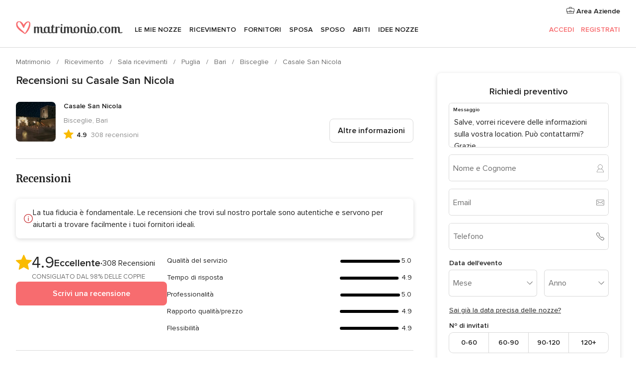

--- FILE ---
content_type: image/svg+xml
request_url: https://cdn1.matrimonio.com/assets/svg/optimized/_common/angleDownBlood.svg
body_size: -16
content:
<svg viewBox="0 0 19 11"><path d="M9.72 10.068a.773.773 0 01-.586-.334L1.011 1.608A.776.776 0 012.02.436l.087.075 7.676 7.676L17.459.51l.087-.075a.776.776 0 011.01 1.172l-8.123 8.126a.78.78 0 01-.585.334z" fill-rule="nonzero"/></svg>

--- FILE ---
content_type: application/javascript
request_url: https://www.matrimonio.com/gSoVYZ/tsXDh/li235/oWVd/5w5J4mN4mwbmkw/A19V/VDYxE/0RtH2g
body_size: 177255
content:
(function(){if(typeof Array.prototype.entries!=='function'){Object.defineProperty(Array.prototype,'entries',{value:function(){var index=0;const array=this;return {next:function(){if(index<array.length){return {value:[index,array[index++]],done:false};}else{return {done:true};}},[Symbol.iterator]:function(){return this;}};},writable:true,configurable:true});}}());(function(){Wg();rm8();St8();var kn=function(){return [];};var zE=function(){return qN.apply(this,[sQ,arguments]);};var Fr=function(cm,LU){return cm>LU;};var tR=function(GS){var Y2=GS%4;if(Y2===2)Y2=3;var S2=42+Y2;var Yk;if(S2===42){Yk=function WE(Is,BE){return Is*BE;};}else if(S2===43){Yk=function Dk(sm,YY){return sm+YY;};}else{Yk=function QA(nm,Vn){return nm-Vn;};}return Yk;};var Fc=function(){return gU.apply(this,[Q8,arguments]);};var sS=function(HN,Om){return HN==Om;};var xS=function(){return gU.apply(this,[U3,arguments]);};var V2=function(qE){return +qE;};var gX=function(qS,rN){return qS>>rN;};var Ds=function sE(pw,vn){var mA=sE;for(pw;pw!=IV;pw){switch(pw){case kf:{var BA;return P4.pop(),BA=Ym,BA;}break;case DQ:{P4.pop();pw=IV;}break;case WM:{pw+=Kv;OU.call(this,cg,[vm()]);vU();gU.call(this,qQ,[vm()]);sn=Kk();gU.call(this,p7,[vm()]);}break;case AJ:{pw-=Ig;for(var zU=qn;GY(zU,vn[Nm(typeof x4()[CY(OR)],Gc([],[][[]]))?x4()[CY(qn)](cT,jS,pY,Km):x4()[CY(QX)](WA,fw,xA,wA(wA([])))]);zU++){var VY=vn[zU];if(JS(VY,null)&&JS(VY,undefined)){for(var bA in VY){if(M8[JS(typeof x4()[CY(HS)],Gc([],[][[]]))?x4()[CY(Km)].apply(null,[zR,hR,AX,nE]):x4()[CY(qn)].call(null,Jm,wA(wA(qn)),Ok,wR)][Nm(typeof SA()[XE(Km)],Gc([],[][[]]))?SA()[XE(RU)].apply(null,[K4,Ls,qn,XY]):SA()[XE(Km)](ZR,zw,wA(wA([])),OA)][JS(typeof Tn()[Tm(ps)],'undefined')?Tn()[Tm(kA)](HS,BU,l2):Tn()[Tm(dE)](jS,O2,ps)].call(VY,bA)){Ym[bA]=VY[bA];}}}}}break;case GQ:{xR[Tn()[Tm(Pm)](ps,Nk,Vr)]=function(ZN,T4){return sE.apply(this,[kM,arguments]);};xR[JS(typeof xN()[s4(RU)],'undefined')?xN()[s4(qn)](qn,Nw,kY,E4,jk):xN()[s4(QX)](Em,wU,kR,Sc,jc)]=x4()[CY(WR)].call(null,wR,Zm,Cw,pY);var Tr;return Tr=xR(xR[JS(typeof SA()[XE(qn)],Gc([],[][[]]))?SA()[XE(kA)].apply(null,[RU,gk,ps,wA(ps)]):SA()[XE(RU)](QE,Ps,w4,wA(ps))]=nr[Hn]),P4.pop(),Tr;}break;case bV:{dW=function lIgdnMSxkR(){KM();gf();cx();var QP;function pA(n4){return ~n4;}var L4;var VM;var qM;function HK(){return Ik.apply(this,[zb,arguments]);}function UP(){return lc.apply(this,[Gc,arguments]);}function md(N4,xK){return N4<xK;}function tK(KP,fd){return KP/fd;}function HM(){return Uf.apply(this,[IW,arguments]);}var Nv,X4,MA,KW,K8,fK,O5,T,pd,Nf,p5;function SW(ZK,TQ){return ZK<=TQ;}function IP(){return Uf.apply(this,[rf,arguments]);}function fx(nQ,tb){return nQ%tb;}var lv;function ZA(){return Ov.apply(this,[n5,arguments]);}function v4(){return H()+wW("\x38\x36\x61\x39\x38\x31\x63")+3;}function OV(Wk,q4){return Wk!=q4;}var mQ,gK,pk,Gv,Ld,wM,tV,EW,Q8,WV,If,Pf,DP,n5,Sv,Gc,Lx,Md,fV,tc,MK,gk,Qc,zb,n,Qd,s4,IW,UM,rA,Od,qx,rf,mP,Hv,tk,rd,LA,qd,R4,P,O4,wv,s5,xb,qb,vM;function X5(){var Cc;Cc=YW()-OK();return X5=function(){return Cc;},Cc;}function wA(){if(this["fQ"]<wW(this["BA"]))this.CQ=cb;else this.CQ=wP;}function gb(){return YK.apply(this,[KW,arguments]);}function x8(){return lc.apply(this,[mP,arguments]);}function Pd(){return ["\x61\x70\x70\x6c\x79","\x66\x72\x6f\x6d\x43\x68\x61\x72\x43\x6f\x64\x65","\x53\x74\x72\x69\x6e\x67","\x63\x68\x61\x72\x43\x6f\x64\x65\x41\x74"];}function Fk(){return DM.apply(this,[Sv,arguments]);}function xk(Hd,IQ){return Hd&IQ;}function Uf(MV,rc){var Ak=Uf;switch(MV){case rf:{var Kv=rc[KW];Kv[Kv[C4](TA)]=function(){var pW=[];var g4=this[sV]();while(g4--){switch(this[Rf].pop()){case B5:pW.push(this[B5]());break;case Lk:var Fx=this[B5]();for(var OP of Fx){pW.push(OP);}break;}}this[Rf].push(this[Dd](pW));};Uf(fK,[Kv]);}break;case Nf:{var UK=rc[KW];UK[UK[C4](Jv)]=function(){this[Rf].push(f8(this[B5](),this[B5]()));};Uf(O5,[UK]);}break;case Pf:{var E5=rc[KW];E5[E5[C4](Tv)]=function(){this[Rf]=[];L.call(this[jA]);this[jP](tv.w,this[cd].length);};Uf(pd,[E5]);}break;case X4:{var fc=rc[KW];fc[fc[C4](EK)]=function(){var Bx=this[sV]();var Wb=this[sV]();var A5=this[sV]();var pb=this[B5]();var Xv=[];for(var VQ=B5;md(VQ,A5);++VQ){switch(this[Rf].pop()){case B5:Xv.push(this[B5]());break;case Lk:var Ck=this[B5]();for(var A4 of Ck.reverse()){Xv.push(A4);}break;default:throw new Error(tA()[LK(Ac)].apply(null,[Lc,bc,RP,O8(Id)]));}}var Rv=pb.apply(this[Xx].q,Xv.reverse());Bx&&this[Rf].push(this[Xd](Rv));};Uf(Nf,[fc]);}break;case fK:{var Hk=rc[KW];Hk[Hk[C4](O)]=function(){this[Rf].push(tK(this[B5](),this[B5]()));};Uf(IW,[Hk]);}break;case pd:{var Vx=rc[KW];Vx[Vx[C4](BW)]=function(){var fW=this[sV]();var sc=this[B5]();var SK=this[B5]();var z=this[zW](SK,sc);if(vk(fW)){var RM=this;var zQ={get(kQ){RM[Xx]=kQ;return SK;}};this[Xx]=new Proxy(this[Xx],zQ);}this[Rf].push(z);};Uf(rf,[Vx]);}break;case IW:{var WP=rc[KW];WP[WP[C4](Dd)]=function(){this[Rf].push(M8(this[B5](),this[B5]()));};Uf(X4,[WP]);}break;case Ld:{var t5=rc[KW];t5[t5[C4](r5)]=function(){this[Rf].push(this[Xd](undefined));};DM(Sv,[t5]);}break;case O5:{var wd=rc[KW];wd[wd[C4](fP)]=function(){this[jP](tv.w,this[p4]());};Uf(DP,[wd]);}break;case DP:{var xQ=rc[KW];xQ[xQ[C4](zv)]=function(){this[Rf].push(md(this[B5](),this[B5]()));};Uf(Ld,[xQ]);}break;}}function s(){this["fQ"]++;this.CQ=wA;}function HW(){return x5()+U4()+typeof dA[W()[hv(CK)].name];}function Dk(V8,n8){return V8==n8;}function Tf(W5,zP){var EA=Tf;switch(W5){case Lx:{var G=zP[KW];G[bf]=function(){var Cv=tA()[LK(CK)](sW,Lk,zK,O8(JK));for(let hP=B5;md(hP,zK);++hP){Cv+=this[sV]().toString(CK).padStart(zK,WK()[Bd(Lk)](CK,Cd));}var gQ=parseInt(Cv.slice(Lk,h8),CK);var wK=Cv.slice(h8);if(Dk(gQ,B5)){if(Dk(wK.indexOf(W()[hv(B5)].call(null,Lk,O8(S8),nb)),O8(Lk))){return B5;}else{gQ-=dK[RP];wK=tM(WK()[Bd(Lk)].call(null,CK,Cd),wK);}}else{gQ-=dK[bc];wK=tM(W()[hv(B5)].call(null,Lk,O8(S8),g),wK);}var Hc=B5;var bx=Lk;for(let J8 of wK){Hc+=M8(bx,parseInt(J8));bx/=CK;}return M8(Hc,Math.pow(CK,gQ));};Ov(xb,[G]);}break;case Od:{var G5=zP[KW];G5[Df]=function(j4,FQ){var t=atob(j4);var cf=B5;var Ob=[];var Jd=B5;for(var JV=B5;md(JV,t.length);JV++){Ob[Jd]=t.charCodeAt(JV);cf=f8(cf,Ob[Jd++]);}Ov(qd,[this,fx(tM(cf,FQ),Yb)]);return Ob;};Tf(Lx,[G5]);}break;case Qc:{var Ek=zP[KW];Ek[sV]=function(){return this[cd][this[rW][tv.w]++];};Tf(Od,[Ek]);}break;case R4:{var Mx=zP[KW];Mx[B5]=function(sP){return this[J4](sP?this[Rf][GW(this[Rf][W()[hv(CK)](RP,bK,hc)],Lk)]:this[Rf].pop());};Tf(Qc,[Mx]);}break;case Gv:{var hx=zP[KW];hx[J4]=function(FW){return Dk(typeof FW,kb()[Q5(RP)].apply(null,[v5,Lk,vk(Lk)]))?FW.q:FW;};Tf(R4,[hx]);}break;case wv:{var cv=zP[KW];cv[XP]=function(U){return L4.call(this[jA],U,this);};Tf(Gv,[cv]);}break;case n:{var mc=zP[KW];mc[Tb]=function(bd,hb,Jf){if(Dk(typeof bd,kb()[Q5(RP)].apply(null,[v5,Lk,GM]))){Jf?this[Rf].push(bd.q=hb):bd.q=hb;}else{vx.call(this[jA],bd,hb);}};Tf(wv,[mc]);}break;case gk:{var TV=zP[KW];TV[jP]=function(C5,jd){this[rW][C5]=jd;};TV[SV]=function(m4){return this[rW][m4];};Tf(n,[TV]);}break;}}function DM(BV,f){var gM=DM;switch(BV){case s4:{rk=function(){return A.apply(this,[Sv,arguments]);};DA=function(Zd){this[Rf]=[Zd[Xx].q];};vx=function(td,QA){return DM.apply(this,[MA,arguments]);};L4=function(Td,FM){return DM.apply(this,[tc,arguments]);};b8=function(){this[Rf][this[Rf].length]={};};xv=function(){this[Rf].pop();};QP=function(){return [...this[Rf]];};Z5=function(bQ){return DM.apply(this,[Hv,arguments]);};L=function(){this[Rf]=[];};SA=function(){return A.apply(this,[KW,arguments]);};tW=function(m5,Uv,NK){return A.apply(this,[DP,arguments]);};wx=function(ZV,jc){return A.apply(this,[mP,arguments]);};I5=function(){return YK.apply(this,[DP,arguments]);};lv=function(b4,Vb,Kc){return YK.apply(this,[n5,arguments]);};q8=function(){return YK.apply(this,[MA,arguments]);};qM=function(Y4,m,GV){return DM.apply(this,[EW,arguments]);};YK(UM,[]);hV=Pd();DV();Sk.call(this,n,[jk()]);K5=F();YK.call(this,KW,[jk()]);rb();YK.call(this,s5,[jk()]);VM=PW();Sk.call(this,rf,[jk()]);dK=Sk(If,[['pG','pCC','pbp','9spptssssss','9sp4tssssss'],vk([])]);tv={w:dK[B5],r:dK[Lk],M:dK[CK]};;H5=class H5 {constructor(){this[rW]=[];this[cd]=[];this[Rf]=[];this[Vv]=B5;Tf(gk,[this]);this[WK()[Bd(RP)].apply(null,[lx,O8(K)])]=qM;}};return H5;}break;case MA:{var td=f[KW];var QA=f[fK];return this[Rf][GW(this[Rf].length,Lk)][td]=QA;}break;case tc:{var Td=f[KW];var FM=f[fK];for(var Nx of [...this[Rf]].reverse()){if(vV(Td,Nx)){return FM[zW](Nx,Td);}}throw kb()[Q5(CK)](O8(tP),B5,vk([]));}break;case Hv:{var bQ=f[KW];if(Fv(this[Rf].length,B5))this[Rf]=Object.assign(this[Rf],bQ);}break;case EW:{var Y4=f[KW];var m=f[fK];var GV=f[p5];this[cd]=this[Df](m,GV);this[Xx]=this[Xd](Y4);this[jA]=new DA(this);this[jP](tv.w,B5);try{while(md(this[rW][tv.w],this[cd].length)){var IM=this[sV]();this[IM](this);}}catch(sb){}}break;case R4:{var xV=f[KW];xV[xV[C4](Jx)]=function(){this[Rf].push(nd(this[B5](),this[B5]()));};}break;case tk:{var T5=f[KW];T5[T5[C4](dd)]=function(){var hM=this[sV]();var QQ=T5[p4]();if(vk(this[B5](hM))){this[jP](tv.w,QQ);}};DM(R4,[T5]);}break;case Md:{var Oc=f[KW];Oc[Oc[C4](GK)]=function(){var Mv=this[sV]();var Z=Oc[p4]();if(this[B5](Mv)){this[jP](tv.w,Z);}};DM(tk,[Oc]);}break;case T:{var j=f[KW];j[j[C4](g8)]=function(){this[Rf].push(this[p4]());};DM(Md,[j]);}break;case Sv:{var hA=f[KW];hA[hA[C4](Lk)]=function(){this[Rf].push(M8(O8(Lk),this[B5]()));};DM(T,[hA]);}break;}}function Ik(lM,d4){var Z4=Ik;switch(lM){case qb:{var rQ=d4[KW];rQ[rQ[C4](wc)]=function(){var EV=[];var JM=this[Rf].pop();var P5=GW(this[Rf].length,Lk);for(var xx=B5;md(xx,JM);++xx){EV.push(this[J4](this[Rf][P5--]));}this[Tb](WK()[Bd(CK)].apply(null,[Lk,nW]),EV);};Uf(Pf,[rQ]);}break;case Qc:{var VA=d4[KW];VA[VA[C4](gc)]=function(){this[Rf].push(vV(this[B5](),this[B5]()));};Ik(qb,[VA]);}break;case R4:{var fA=d4[KW];fA[fA[C4](l8)]=function(){this[Rf].push(UV(this[B5](),this[B5]()));};Ik(Qc,[fA]);}break;case Gc:{var Y=d4[KW];Y[Y[C4](mk)]=function(){this[Rf].push(this[sV]());};Ik(R4,[Y]);}break;case LA:{var HV=d4[KW];HV[HV[C4](nv)]=function(){this[Rf].push(this[B5]()&&this[B5]());};Ik(Gc,[HV]);}break;case zb:{var Yd=d4[KW];Yd[Yd[C4](Ef)]=function(){this[Rf].push(M(this[B5](),this[B5]()));};Ik(LA,[Yd]);}break;case fK:{var QW=d4[KW];QW[QW[C4](qA)]=function(){this[Rf].push(Fv(this[B5](),this[B5]()));};Ik(zb,[QW]);}break;case mQ:{var Y8=d4[KW];Y8[Y8[C4](C8)]=function(){this[Rf].push(GW(this[B5](),this[B5]()));};Ik(fK,[Y8]);}break;case s5:{var dQ=d4[KW];dQ[dQ[C4](OA)]=function(){var pf=this[sV]();var Eb=this[sV]();var Ic=this[p4]();var MW=QP.call(this[jA]);var XM=this[Xx];this[Rf].push(function(...UQ){var Iv=dQ[Xx];pf?dQ[Xx]=XM:dQ[Xx]=dQ[Xd](this);var rx=GW(UQ.length,Eb);dQ[Vv]=tM(rx,Lk);while(md(rx++,B5)){UQ.push(undefined);}for(let RW of UQ.reverse()){dQ[Rf].push(dQ[Xd](RW));}Z5.call(dQ[jA],MW);var nf=dQ[rW][tv.w];dQ[jP](tv.w,Ic);dQ[Rf].push(UQ.length);dQ[L8]();var XQ=dQ[B5]();while(Sf(--rx,B5)){dQ[Rf].pop();}dQ[jP](tv.w,nf);dQ[Xx]=Iv;return XQ;});};Ik(mQ,[dQ]);}break;case pd:{var Vd=d4[KW];Vd[Vd[C4](jW)]=function(){xv.call(this[jA]);};Ik(s5,[Vd]);}break;}}var q8;var xv;function Wc(VV,IV){return VV!==IV;}function LM(){this["k5"]=(this["k5"]&0xffff)*0x85ebca6b+(((this["k5"]>>>16)*0x85ebca6b&0xffff)<<16)&0xffffffff;this.CQ=Dx;}function s8(){return lc.apply(this,[Qd,arguments]);}function Q5(jM){return jk()[jM];}function Zv(BA,zx){var SM={BA:BA,k5:zx,Wd:0,fQ:0,CQ:cb};while(!SM.CQ());return SM["k5"]>>>0;}function DV(){Sx=["7I=\x3f\n[PmP<MP+ZZ\x07;\x3f\rR,J1X","\r/L!","","^/u-\n 1H%{>\\,J","","g)kM8\"\\{uG"];}function rb(){AV=["vQKk\\\t","V",";\f_\f$\'W0dHU\ve","^Y","jgvR{&kRR,QJ5\\:",""];}function kb(){var WW=new Object();kb=function(){return WW;};return WW;}function JP(){if([10,13,32].includes(this["FK"]))this.CQ=s;else this.CQ=sf;}var K5;function mM(){this["k5"]=(this["JW"]&0xffff)+0x6b64+(((this["JW"]>>>16)+0xe654&0xffff)<<16);this.CQ=Zb;}function UV(pv,X8){return pv>=X8;}function cx(){pk=X4+MA*pd,Hv=Nv+MA*pd,Pf=MA+K8*pd,wv=fK+p5*pd,mP=X4+K8*pd,rd=fK+Nf*pd,Gc=p5+Nv*pd,tc=Nv+p5*pd,gK=KW+Nv*pd,zb=T+Nf*pd,O4=Nf+K8*pd+Nf*pd*pd+Nf*pd*pd*pd+Nv*pd*pd*pd*pd,Lx=Nv+K8*pd,qb=T+K8*pd,Ld=K8+MA*pd,Qd=X4+Nf*pd,n=fK+pd,rf=KW+MA*pd,fV=p5+p5*pd,vM=Nf+K8*pd,s4=K8+p5*pd,IW=X4+pd,tV=Nv+O5*pd+p5*pd*pd+Nf*pd*pd*pd+Nf*pd*pd*pd*pd,n5=fK+K8*pd,WV=X4+p5*pd,LA=p5+K8*pd,DP=T+p5*pd,qd=Nf+Nf*pd,MK=Nv+K8*pd+Nf*pd*pd+Nf*pd*pd*pd+Nv*pd*pd*pd*pd,EW=Nf+pd,Md=Nf+MA*pd,rA=MA+MA*pd,Gv=p5+MA*pd,UM=MA+pd,Qc=Nv+pd,Od=MA+Nf*pd,gk=O5+p5*pd,If=K8+pd,wM=O5+Nf*pd,qx=KW+p5*pd+K8*pd*pd+Nv*pd*pd*pd+Nf*pd*pd*pd*pd,R4=K8+Nf*pd,mQ=KW+Nf*pd,xb=O5+K8*pd,Sv=fK+Nv*pd,P=MA+p5*pd+KW*pd*pd+pd*pd*pd,s5=fK+MA*pd,Q8=Nf+p5*pd,tk=T+MA*pd;}function F(){return ["O;X{-%HW\bT\n9XGvRGQ\x3f\x00n5",">KX+\b","["," Yi6>sz<AB30+99dA&w","A",";"];}function wW(a){return a.length;}function Zf(){this["k5"]^=this["k5"]>>>16;this.CQ=LM;}function Zb(){this["Wd"]++;this.CQ=s;}var I5;function w4(){return DM.apply(this,[R4,arguments]);}function nM(){return this;}function M(mW,wQ){return mW>>wQ;}var tv;function pc(a,b,c){return a.indexOf(b,c);}function kK(){return Sk.apply(this,[rf,arguments]);}function d8(){return Ov.apply(this,[Sv,arguments]);}function cK(){this["FK"]=(this["FK"]&0xffff)*0x1b873593+(((this["FK"]>>>16)*0x1b873593&0xffff)<<16)&0xffffffff;this.CQ=zd;}function DW(){return Tf.apply(this,[Qc,arguments]);}function kx(){return Ov.apply(this,[xb,arguments]);}function hv(OM){return jk()[OM];}function qf(a,b,c){return a.substr(b,c);}function LK(GA){return jk()[GA];}function Vk(){this["k5"]=(this["k5"]&0xffff)*0xc2b2ae35+(((this["k5"]>>>16)*0xc2b2ae35&0xffff)<<16)&0xffffffff;this.CQ=Mc;}function x5(){return qf(W()[hv(CK)]+'',0,H());}function QK(){return Tf.apply(this,[wv,arguments]);}function fk(){return Tf.apply(this,[Od,arguments]);}function gA(){return Ov.apply(this,[qd,arguments]);}function Fc(){return DM.apply(this,[T,arguments]);}function Sk(Jc,q5){var N5=Sk;switch(Jc){case p5:{var Gf=q5[KW];xW=function(gW,fM,Gx,p){return YK.apply(this,[zb,arguments]);};return q8(Gf);}break;case Sv:{var Hb=q5[KW];var RA=q5[fK];var NA=tM([],[]);var vA=fx(tM(RA,X5()),Jv);var ZM=K5[Hb];var AP=B5;while(md(AP,ZM.length)){var WA=xd(ZM,AP);var w5=xd(wx.T8,vA++);NA+=YK(wM,[xk(pA(xk(WA,w5)),nd(WA,w5))]);AP++;}return NA;}break;case EW:{var Px=q5[KW];wx=function(mV,H8){return Sk.apply(this,[Sv,arguments]);};return rk(Px);}break;case WV:{var kf=q5[KW];var Nb=q5[fK];var JA=q5[p5];var Of=q5[K8];var Kk=VM[YM];var Dv=tM([],[]);var rv=VM[JA];var Hf=GW(rv.length,Lk);if(UV(Hf,B5)){do{var GP=fx(tM(tM(Hf,Of),X5()),Kk.length);var hd=xd(rv,Hf);var h=xd(Kk,GP);Dv+=YK(wM,[nd(xk(pA(hd),h),xk(pA(h),hd))]);Hf--;}while(UV(Hf,B5));}return Sk(p5,[Dv]);}break;case rf:{var bk=q5[KW];q8(bk[B5]);for(var E=B5;md(E,bk.length);++E){tA()[bk[E]]=function(){var zV=bk[E];return function(KA,P8,r8,hk){var sA=xW(Xd,vk(vk([])),r8,hk);tA()[zV]=function(){return sA;};return sA;};}();}}break;case rA:{var bb=q5[KW];var V5=q5[fK];var vK=tA()[LK(CK)].apply(null,[sk,L5,zK,O8(JK)]);for(var Pb=B5;md(Pb,bb[W()[hv(CK)](RP,bK,vk(Lk))]);Pb=tM(Pb,Lk)){var b=bb[tA()[LK(RP)](vk(vk([])),Gb,r5,O8(F4))](Pb);var d=V5[b];vK+=d;}return vK;}break;case X4:{var vc={'\x34':tA()[LK(B5)].call(null,c8,hf,Lk,O8(qk)),'\x39':W()[hv(B5)](Lk,O8(S8),Rk),'\x43':WK()[Bd(B5)](bc,O8(h8)),'\x47':W()[hv(Lk)].call(null,lx,dc,zM),'\x62':kb()[Q5(B5)].apply(null,[O8(db),CK,Ac]),'\x70':kb()[Q5(Lk)].apply(null,[O8(fP),bc,vk(vk({}))]),'\x73':WK()[Bd(Lk)](CK,Cd),'\x74':tA()[LK(Lk)](Mk,vk(vk({})),lx,O8(U8))};return function(tx){return Sk(rA,[tx,vc]);};}break;case n:{var Jk=q5[KW];SA(Jk[B5]);var ZW=B5;if(md(ZW,Jk.length)){do{kb()[Jk[ZW]]=function(){var Sb=Jk[ZW];return function(fb,j5,Qk){var bV=lv(fb,j5,Nk);kb()[Sb]=function(){return bV;};return bV;};}();++ZW;}while(md(ZW,Jk.length));}}break;case If:{var l4=q5[KW];var A8=q5[fK];var VP=[];var OQ=Sk(X4,[]);var cW=A8?dA[W()[hv(RP)].call(null,B5,Vc,Mk)]:dA[tA()[LK(bc)](cM,vk(vk(Lk)),B5,O8(dc))];for(var F5=B5;md(F5,l4[W()[hv(CK)](RP,bK,cV)]);F5=tM(F5,Lk)){VP[tA()[LK(lx)](OW,Ud,bc,O8(D5))](cW(OQ(l4[F5])));}return VP;}break;case pk:{var vd=q5[KW];var Yf=q5[fK];var PV=q5[p5];var ZP=tM([],[]);var Zc=fx(tM(Yf,X5()),k8);var pM=AV[vd];var z8=B5;if(md(z8,pM.length)){do{var R8=xd(pM,z8);var Bb=xd(tW.mb,Zc++);ZP+=YK(wM,[nd(xk(pA(R8),Bb),xk(pA(Bb),R8))]);z8++;}while(md(z8,pM.length));}return ZP;}break;}}function nP(){return Tf.apply(this,[R4,arguments]);}function k(){return Ik.apply(this,[s5,arguments]);}function Sd(){return Ik.apply(this,[pd,arguments]);}function xd(Db,gx){return Db[hV[RP]](gx);}function bW(){return Ik.apply(this,[R4,arguments]);}var Lk,CK,RP,B5,lx,Ac,bc,r5,zK,YM,qK,gc,c8,NP,nv,I,tP,Xk,Z8,G8,Id,fv,GM,Jv,O,CW,Rk,JK,S8,Xd,hf,qk,h8,dc,zM,db,fP,Cd,Mk,U8,sk,L5,bK,Gb,F4,Nk,cM,Vc,cV,OW,Ud,D5,K,k8,IK,NW,Jb,zv,Rf,Xx,zW,C4,Jx,dd,sV,p4,jP,GK,g8,EK,Lc,Dd,TA,BW,Tv,jA,cd,wc,J4,Tb,nW,l8,mk,Ef,qA,C8,OA,Vv,rW,L8,jW,v,qv,v5,vP,sQ,IA,vW,Gd,zA,bf,lK,Zk,RV,bv,XP,RQ,cc,Yb,sK,Tk,sW,nb,g,Df,hc,SV;function Ov(Pv,jv){var lP=Ov;switch(Pv){case n5:{var Uk=jv[KW];Uk[Uk[C4](RQ)]=function(){this[Rf].push(Ab(this[B5](),this[B5]()));};lc(R4,[Uk]);}break;case If:{var CP=jv[KW];CP[CP[C4](cc)]=function(){this[Rf].push(fx(this[B5](),this[B5]()));};Ov(n5,[CP]);}break;case n:{var kv=jv[KW];Ov(If,[kv]);}break;case qd:{var lb=jv[KW];var cQ=jv[fK];lb[C4]=function(cP){return fx(tM(cP,cQ),Yb);};Ov(n,[lb]);}break;case Sv:{var Rd=jv[KW];Rd[L8]=function(){var xM=this[sV]();while(OV(xM,tv.M)){this[xM](this);xM=this[sV]();}};}break;case wM:{var X=jv[KW];X[zW]=function(p8,gv){return {get q(){return p8[gv];},set q(bM){p8[gv]=bM;}};};Ov(Sv,[X]);}break;case gk:{var nc=jv[KW];nc[Xd]=function(b5){return {get q(){return b5;},set q(nA){b5=nA;}};};Ov(wM,[nc]);}break;case rd:{var SP=jv[KW];SP[Dd]=function(Tx){return {get q(){return Tx;},set q(pV){Tx=pV;}};};Ov(gk,[SP]);}break;case vM:{var Ok=jv[KW];Ok[RV]=function(){var tQ=nd(Lf(this[sV](),zK),this[sV]());var sx=tA()[LK(CK)](sK,jA,zK,O8(JK));for(var sd=B5;md(sd,tQ);sd++){sx+=String.fromCharCode(this[sV]());}return sx;};Ov(rd,[Ok]);}break;case xb:{var J=jv[KW];J[p4]=function(){var dk=nd(nd(nd(Lf(this[sV](),fP),Lf(this[sV](),Tk)),Lf(this[sV](),zK)),this[sV]());return dk;};Ov(vM,[J]);}break;}}function z4(){return Ik.apply(this,[Qc,arguments]);}function A(xc,PQ){var qQ=A;switch(xc){case gK:{var Af=PQ[KW];var KQ=tM([],[]);var vQ=GW(Af.length,Lk);while(UV(vQ,B5)){KQ+=Af[vQ];vQ--;}return KQ;}break;case Gc:{var Ib=PQ[KW];wx.T8=A(gK,[Ib]);while(md(wx.T8.length,NP))wx.T8+=wx.T8;}break;case Sv:{rk=function(w8){return A.apply(this,[Gc,arguments]);};wx.apply(null,[B5,O8(I)]);}break;case Hv:{var Bk=PQ[KW];var T4=tM([],[]);var Av=GW(Bk.length,Lk);if(UV(Av,B5)){do{T4+=Bk[Av];Av--;}while(UV(Av,B5));}return T4;}break;case WV:{var r=PQ[KW];lv.Ed=A(Hv,[r]);while(md(lv.Ed.length,Xk))lv.Ed+=lv.Ed;}break;case KW:{SA=function(jx){return A.apply(this,[WV,arguments]);};lv(O8(Z8),RP,G8);}break;case DP:{var kc=PQ[KW];var Ux=PQ[fK];var V4=PQ[p5];var Sc=AV[bc];var Nc=tM([],[]);var Nd=AV[kc];var rM=GW(Nd.length,Lk);while(UV(rM,B5)){var HA=fx(tM(tM(rM,Ux),X5()),Sc.length);var Dc=xd(Nd,rM);var Tc=xd(Sc,HA);Nc+=YK(wM,[nd(xk(pA(Dc),Tc),xk(pA(Tc),Dc))]);rM--;}return rV(Lx,[Nc]);}break;case mP:{var Fd=PQ[KW];var w=PQ[fK];var C=K5[RP];var PM=tM([],[]);var f4=K5[Fd];var Fb=GW(f4.length,Lk);if(UV(Fb,B5)){do{var B=fx(tM(tM(Fb,w),X5()),C.length);var CA=xd(f4,Fb);var nk=xd(C,B);PM+=YK(wM,[xk(pA(xk(CA,nk)),nd(CA,nk))]);Fb--;}while(UV(Fb,B5));}return Sk(EW,[PM]);}break;case Md:{var kM=PQ[KW];var YV=tM([],[]);var wb=GW(kM.length,Lk);while(UV(wb,B5)){YV+=kM[wb];wb--;}return YV;}break;case O5:{var Ub=PQ[KW];tW.mb=A(Md,[Ub]);while(md(tW.mb.length,O))tW.mb+=tW.mb;}break;}}function wP(){this["k5"]^=this["Wd"];this.CQ=Zf;}function pK(){return YK.apply(this,[s5,arguments]);}function nd(lk,c){return lk|c;}function Pk(){return Ik.apply(this,[qb,arguments]);}function Lf(dP,pP){return dP<<pP;}function Q(){return Uf.apply(this,[Ld,arguments]);}var b8;function j8(){return Tf.apply(this,[Lx,arguments]);}0x86a981c,3927957436;function NV(){return Ov.apply(this,[If,arguments]);}function Kd(){return Tf.apply(this,[gk,arguments]);}function W(){var Vf=function(){};W=function(){return Vf;};return Vf;}function sf(){this["FK"]=(this["FK"]&0xffff)*0xcc9e2d51+(((this["FK"]>>>16)*0xcc9e2d51&0xffff)<<16)&0xffffffff;this.CQ=lQ;}function TK(){return Ov.apply(this,[rd,arguments]);}function H4(){return lc.apply(this,[fV,arguments]);}function W8(){return Tf.apply(this,[n,arguments]);}function xW(){return Sk.apply(this,[WV,arguments]);}var rk;var hV;function YK(jb,E8){var M4=YK;switch(jb){case DP:{I5=function(k4){return A.apply(this,[O5,arguments]);};tW(CK,O8(CW),Rk);}break;case n5:{var SQ=E8[KW];var Bf=E8[fK];var AW=E8[p5];var DK=Sx[lx];var Yx=tM([],[]);var df=Sx[Bf];for(var Xf=GW(df.length,Lk);UV(Xf,B5);Xf--){var tf=fx(tM(tM(Xf,SQ),X5()),DK.length);var wV=xd(df,Xf);var Qv=xd(DK,tf);Yx+=YK(wM,[nd(xk(pA(wV),Qv),xk(pA(Qv),wV))]);}return rV(wM,[Yx]);}break;case Q8:{var GQ=E8[KW];var r4=tM([],[]);for(var ld=GW(GQ.length,Lk);UV(ld,B5);ld--){r4+=GQ[ld];}return r4;}break;case Md:{var kd=E8[KW];xW.m8=YK(Q8,[kd]);while(md(xW.m8.length,IK))xW.m8+=xW.m8;}break;case MA:{q8=function(EM){return YK.apply(this,[Md,arguments]);};Sk(WV,[Ud,NW,Ac,O8(Jb)]);}break;case wM:{var Rb=E8[KW];if(SW(Rb,O4)){return dA[hV[CK]][hV[Lk]](Rb);}else{Rb-=MK;return dA[hV[CK]][hV[Lk]][hV[B5]](null,[tM(M(Rb,qK),tV),tM(fx(Rb,P),qx)]);}}break;case s5:{var c4=E8[KW];I5(c4[B5]);var Kb=B5;if(md(Kb,c4.length)){do{W()[c4[Kb]]=function(){var KV=c4[Kb];return function(wk,J5,kA){var I8=tW.apply(null,[wk,J5,gc]);W()[KV]=function(){return I8;};return I8;};}();++Kb;}while(md(Kb,c4.length));}}break;case UM:{Lk=+ ! ![];CK=Lk+Lk;RP=Lk+CK;B5=+[];lx=CK*Lk+RP;Ac=RP+lx*Lk-CK;bc=RP+Lk;r5=lx*RP-bc*CK*Lk;zK=Lk*r5-CK+RP;YM=lx-CK+Ac;qK=Lk*lx+Ac+zK-YM;gc=YM*qK-Lk+CK-Ac;c8=qK*CK+bc+Ac+RP;NP=c8-Lk+Ac*RP;nv=YM*qK*Lk+Ac+bc;I=qK+c8+YM+nv*Ac;tP=Ac-CK+qK*RP*YM;Xk=YM+CK+RP+c8+qK;Z8=qK*CK*c8-zK-Ac;G8=RP+qK*zK+CK*Ac;Id=nv+qK*Lk*c8-RP;fv=YM-c8+Ac*nv*Lk;GM=lx*Ac+YM-CK*qK;Jv=CK*YM+bc+RP*Lk;O=RP-qK+c8+Lk+YM;CW=lx+r5*nv-YM*Ac;Rk=lx-CK-YM+qK*zK;JK=qK*Lk*zK*r5;S8=zK*Lk*CK*lx*bc;Xd=c8+zK*bc-RP+r5;hf=RP*CK+YM+qK+Lk;qk=Ac*lx*YM-Lk+r5;h8=CK+lx-RP-Lk+YM;dc=r5+YM*RP*Lk*lx;zM=zK+r5+bc+c8-lx;db=Ac*c8+Lk+RP*nv;fP=zK+Ac*Lk+qK;Cd=YM*qK-Ac-lx+Lk;Mk=Lk*lx+CK+YM*qK;U8=bc*lx+nv+Ac-qK;sk=qK+c8-RP+CK+bc;L5=c8+zK*RP+YM+qK;bK=lx+zK*c8+RP-Ac;Gb=c8-qK+RP*lx*bc;F4=bc+zK*CK*RP*Ac;Nk=zK*YM-lx*qK-r5;cM=Ac*zK+qK-RP*lx;Vc=lx-nv+RP+c8*zK;cV=qK+Ac*YM+bc;OW=Lk*RP-Ac+qK*YM;Ud=RP+r5*YM-zK;D5=qK+zK-YM+nv-r5;K=lx*c8-RP-zK*YM;k8=CK+r5+lx+bc;IK=Lk+r5*RP*lx-c8;NW=lx*r5+Lk+CK;Jb=RP+CK*c8*qK-YM;zv=YM*bc-zK-r5;Rf=RP*nv+bc-YM*Ac;Xx=c8+r5*YM*CK-bc;zW=nv+bc+qK*r5;C4=YM+c8*bc-lx+nv;Jx=c8*r5-zK-RP+Ac;dd=qK*YM+RP*Ac*zK;sV=c8+nv+YM+CK*r5;p4=c8*r5+qK-lx*YM;jP=YM*lx+r5*CK*qK;GK=bc+c8*qK-nv+zK;g8=zK*c8+RP-qK-bc;EK=RP*bc*CK+YM-Ac;Lc=lx+zK+CK*YM-RP;Dd=r5*Lk*Ac-RP*bc;TA=bc*qK-zK+r5;BW=bc*zK+Ac+c8-YM;Tv=Lk+lx*Ac+c8+RP;jA=c8+bc+RP;cd=Lk+YM*lx+Ac+r5;wc=Ac+zK*bc*CK+Lk;J4=YM*r5*CK-c8-lx;Tb=CK+lx+Ac*c8-r5;nW=r5+zK*c8-CK-Ac;l8=lx*CK*YM-bc+zK;mk=RP*c8-r5+zK-Lk;Ef=bc*CK*Lk-RP+nv;qA=lx*RP*r5+Ac+CK;C8=nv*CK-Ac-qK*zK;OA=CK*Lk+nv+r5+zK;Vv=r5*lx*bc-zK*Ac;rW=RP-qK+Lk+Ac*c8;L8=CK*nv-Ac*zK+YM;jW=c8-bc-YM-Lk+nv;v=c8-RP*Lk+zK+nv;qv=CK+nv+c8*Lk+lx;v5=qK+lx-zK+c8*r5;vP=YM*zK*Lk-CK;sQ=RP+YM+c8*bc+lx;IA=CK+c8*lx-zK-YM;vW=CK*nv-c8-lx*RP;Gd=lx+Ac*YM+nv+Lk;zA=bc-zK+lx*c8+CK;bf=nv+YM*RP+qK-CK;lK=YM*qK*CK-Ac+bc;Zk=nv+YM*Ac+c8-r5;RV=Lk+c8+YM+CK*nv;bv=lx-YM-Lk+c8*Ac;XP=YM-r5-zK+bc*qK;RQ=zK+Ac*r5*lx-qK;cc=bc+Lk+CK*nv+lx;Yb=Lk+zK*YM*bc-c8;sK=RP*Lk*qK+c8;Tk=Lk*r5-bc+zK+lx;sW=bc*Ac+c8+zK-Lk;nb=lx*RP+CK+r5-bc;g=lx*YM-RP+Lk+CK;Df=qK*CK-Ac+bc+lx;hc=CK*RP+r5+Lk;SV=r5*c8-CK-RP*lx;}break;case KW:{var jf=E8[KW];rk(jf[B5]);var Ff=B5;while(md(Ff,jf.length)){WK()[jf[Ff]]=function(){var zc=jf[Ff];return function(ck,VW){var LW=wx.apply(null,[ck,VW]);WK()[zc]=function(){return LW;};return LW;};}();++Ff;}}break;case zb:{var zf=E8[KW];var F8=E8[fK];var l=E8[p5];var Ec=E8[K8];var dv=tM([],[]);var XV=fx(tM(Ec,X5()),GM);var BQ=VM[l];var K4=B5;if(md(K4,BQ.length)){do{var Bv=xd(BQ,K4);var YP=xd(xW.m8,XV++);dv+=YK(wM,[nd(xk(pA(Bv),YP),xk(pA(YP),Bv))]);K4++;}while(md(K4,BQ.length));}return dv;}break;}}function vV(Lb,lf){return Lb in lf;}function f5(){return Uf.apply(this,[Nf,arguments]);}var Q4;function U4(){return qf(W()[hv(CK)]+'',BP()+1);}function D(){this["JW"]=(this["k5"]&0xffff)*5+(((this["k5"]>>>16)*5&0xffff)<<16)&0xffffffff;this.CQ=mM;}function Dx(){this["k5"]^=this["k5"]>>>13;this.CQ=Vk;}function vk(WM){return !WM;}var DA;function H(){return pc(W()[hv(CK)]+'',"0x"+"\x38\x36\x61\x39\x38\x31\x63");}function tA(){var Yk=[]['\x65\x6e\x74\x72\x69\x65\x73']();tA=function(){return Yk;};return Yk;}function FA(){return Ov.apply(this,[wM,arguments]);}var tW;function Mc(){this["k5"]^=this["k5"]>>>16;this.CQ=nM;}function bP(){return lc.apply(this,[Od,arguments]);}var SA;function Gk(){return lc.apply(this,[wv,arguments]);}function sM(){return Ov.apply(this,[n,arguments]);}return DM.call(this,s4);function PW(){return ["01!NiI=","","EYD>W-4`\fJN$W0;OJ7\n$)\"\n\vI.W3=X[C;\nB1!9\rDN","(<DXKr-C2*FE.c&R_\x40","3\'XG","|","(Lf\"\"$.\rc-m4\fnc"," :J]d&","","CFZ.f\'AFdcu&"];}function Ab(B8,Yv){return B8>>>Yv;}function Sf(d5,RK){return d5>RK;}function jk(){var pQ=['xf','XK','TW','AK','lW','x','EP','x4'];jk=function(){return pQ;};return pQ;}function vb(){return Ik.apply(this,[LA,arguments]);}function lQ(){this["FK"]=this["FK"]<<15|this["FK"]>>>17;this.CQ=cK;}function rV(qW,NQ){var Cf=rV;switch(qW){case Lx:{var mx=NQ[KW];tW=function(qV,AA,AQ){return Sk.apply(this,[pk,arguments]);};return I5(mx);}break;case rf:{var h4=NQ[KW];var Ad=NQ[fK];var W4=NQ[p5];var Lv=tM([],[]);var qP=fx(tM(h4,X5()),zv);var kW=Sx[Ad];var dx=B5;if(md(dx,kW.length)){do{var bA=xd(kW,dx);var HP=xd(lv.Ed,qP++);Lv+=YK(wM,[nd(xk(pA(bA),HP),xk(pA(HP),bA))]);dx++;}while(md(dx,kW.length));}return Lv;}break;case wM:{var LV=NQ[KW];lv=function(Xc,B4,h5){return rV.apply(this,[rf,arguments]);};return SA(LV);}break;}}function nV(){return lc.apply(this,[pd,arguments]);}function Ix(){return lc.apply(this,[qb,arguments]);}function Qx(){return Ik.apply(this,[Gc,arguments]);}function Ex(){return Uf.apply(this,[Pf,arguments]);}var dA;function lc(V,N){var PA=lc;switch(V){case Od:{var XW=N[KW];XW[XW[C4](v)]=function(){b8.call(this[jA]);};Ik(pd,[XW]);}break;case Gc:{var Wx=N[KW];Wx[Wx[C4](qv)]=function(){var EQ=this[Rf].pop();var mv=this[sV]();if(OV(typeof EQ,kb()[Q5(RP)](v5,Lk,wc))){throw tA()[LK(r5)](vP,EK,CK,O8(fv));}if(Sf(mv,Lk)){EQ.q++;return;}this[Rf].push(new Proxy(EQ,{get(NM,gd,lA){if(mv){return ++NM.q;}return NM.q++;}}));};lc(Od,[Wx]);}break;case mP:{var AM=N[KW];AM[AM[C4](sQ)]=function(){this[Rf].push(Lf(this[B5](),this[B5]()));};lc(Gc,[AM]);}break;case rf:{var P4=N[KW];P4[P4[C4](IA)]=function(){var BK=this[sV]();var Wf=this[Rf].pop();var YQ=this[Rf].pop();var hW=this[Rf].pop();var px=this[rW][tv.w];this[jP](tv.w,Wf);try{this[L8]();}catch(t4){this[Rf].push(this[Xd](t4));this[jP](tv.w,YQ);this[L8]();}finally{this[jP](tv.w,hW);this[L8]();this[jP](tv.w,px);}};lc(mP,[P4]);}break;case Qd:{var mA=N[KW];mA[mA[C4](vW)]=function(){this[Tb](this[Rf].pop(),this[B5](),this[sV]());};lc(rf,[mA]);}break;case pd:{var JQ=N[KW];JQ[JQ[C4](Gd)]=function(){this[Rf].push(tM(this[B5](),this[B5]()));};lc(Qd,[JQ]);}break;case fV:{var z5=N[KW];z5[z5[C4](zA)]=function(){this[Rf].push(this[bf]());};lc(pd,[z5]);}break;case wv:{var xP=N[KW];xP[xP[C4](lK)]=function(){this[Rf].push(Wc(this[B5](),this[B5]()));};lc(fV,[xP]);}break;case qb:{var hK=N[KW];hK[hK[C4](Zk)]=function(){this[Rf].push(this[RV]());};lc(wv,[hK]);}break;case R4:{var jK=N[KW];jK[jK[C4](bv)]=function(){this[Rf].push(this[XP](this[RV]()));};lc(qb,[jK]);}break;}}function BM(){return Ov.apply(this,[gk,arguments]);}function gf(){KW=+[],p5=! +[]+! +[],K8=+ ! +[]+! +[]+! +[],Nv=+ ! +[]+! +[]+! +[]+! +[]+! +[]+! +[],MA=! +[]+! +[]+! +[]+! +[],fK=+ ! +[],O5=[+ ! +[]]+[+[]]-+ ! +[],T=[+ ! +[]]+[+[]]-+ ! +[]-+ ! +[],Nf=+ ! +[]+! +[]+! +[]+! +[]+! +[],X4=+ ! +[]+! +[]+! +[]+! +[]+! +[]+! +[]+! +[],pd=[+ ! +[]]+[+[]]-[];}function cb(){this["FK"]=UA(this["BA"],this["fQ"]);this.CQ=JP;}function OK(){return Zv(HW(),13814);}function nx(){return lc.apply(this,[rf,arguments]);}function Bd(Y5){return jk()[Y5];}var wx;function YW(){return qf(W()[hv(CK)]+'',v4(),BP()-v4());}function mK(){return Uf.apply(this,[fK,arguments]);}function v8(){this["k5"]=this["k5"]<<13|this["k5"]>>>19;this.CQ=D;}function CM(){return lc.apply(this,[R4,arguments]);}function vf(){return Uf.apply(this,[X4,arguments]);}function M8(Qb,kP){return Qb*kP;}var Z5;function O8(ZQ){return -ZQ;}function zd(){this["k5"]^=this["FK"];this.CQ=v8;}function nK(){return Uf.apply(this,[DP,arguments]);}function S(){return Uf.apply(this,[pd,arguments]);}function BP(){return pc(W()[hv(CK)]+'',";",H());}function WK(){var lV=Object['\x63\x72\x65\x61\x74\x65'](Object['\x70\x72\x6f\x74\x6f\x74\x79\x70\x65']);WK=function(){return lV;};return lV;}function UW(){return Ov.apply(this,[vM,arguments]);}function MP(){return DM.apply(this,[tk,arguments]);}var L;function Mf(){return Ik.apply(this,[fK,arguments]);}function f8(WQ,LQ){return WQ^LQ;}function q(TM){this[Rf]=Object.assign(this[Rf],TM);}var vx;function KM(){Q4=[]['\x6b\x65\x79\x73']();CK=2;W()[hv(CK)]=lIgdnMSxkR;if(typeof window!==''+[][[]]){dA=window;}else if(typeof global!==''+[][[]]){dA=global;}else{dA=this;}}function Rc(){return Uf.apply(this,[O5,arguments]);}function GW(Mb,Uc){return Mb-Uc;}function tM(ff,YA){return ff+YA;}function rP(){return Tf.apply(this,[Gv,arguments]);}var H5;function KK(){return Sk.apply(this,[n,arguments]);}function UA(a,b){return a.charCodeAt(b);}function TP(){return DM.apply(this,[Md,arguments]);}function Fv(kk,FV){return kk===FV;}function Xb(){return Ik.apply(this,[mQ,arguments]);}var AV;var Sx;var dK;}();pw-=ql;FG={};Sr=function(HR){return sE.apply(this,[XQ,arguments]);}([function(ws,rn){return sE.apply(this,[WV,arguments]);},function(Wm,gw,FR){'use strict';return PA.apply(this,[R3,arguments]);}]);}break;case QH:{xR[Tn()[Tm(OR)].call(null,wA(qn),g4,cR)]=function(Uk,UR,dr){P4.push(En);if(wA(xR[Tn()[Tm(Pm)].call(null,Bc,F4,Vr)](Uk,UR))){M8[x4()[CY(Km)](zR,ks,CU,wA({}))][vw()[zY(ps)](Ek,Yr,jE,Qm,pX)](Uk,UR,sE(mC,[Tn()[Tm(CR)].call(null,kA,BU,jE),wA(wA({})),SA()[XE(OR)].apply(null,[ZA,sr,UX,NS]),dr]));}P4.pop();};pw=zt;}break;case SQ:{c4.P8=v4[wk];gU.call(this,qQ,[eS1_xor_1_memo_array_init()]);return '';}break;case jg:{pw-=Zf;P4.push(NA);var fY={};xR[Tn()[Tm(Qm)](qw,Lm,Pn)]=HR;xR[Nm(typeof Tn()[Tm(rE)],Gc('',[][[]]))?Tn()[Tm(dE)].apply(null,[RN,mw,xT]):Tn()[Tm(ks)].apply(null,[Fm,jY,pY])]=fY;}break;case T:{M8[x4()[CY(Km)](zR,QX,xU,hN)][vw()[zY(ps)].call(null,kr,Yr,Yr,Qm,jk)](Ww,b3,sE(mC,[FE()[jm(Km)](dN,wW,ST),kX,Tn()[Tm(CR)].apply(null,[qc,D2,jE]),wA(ps),Nm(typeof Tn()[Tm(ET)],Gc([],[][[]]))?Tn()[Tm(dE)](UX,n2,FT):Tn()[Tm(bn)].apply(null,[Aw,S4,hE]),wA(ps),x4()[CY(Jk)].apply(null,[Kr,XN,AR,Wr]),wA(ps)]));pw=IV;var DS;return P4.pop(),DS=Ww[b3],DS;}break;case Sl:{pw=TW;M8[Nm(typeof x4()[CY(Ow)],Gc('',[][[]]))?x4()[CY(qn)].call(null,DA,ps,UX,wA(ps)):x4()[CY(rE)](OS,kA,Mw,hT)][Nm(typeof Tn()[Tm(Km)],Gc([],[][[]]))?Tn()[Tm(dE)](Yr,Sx,Yz):Tn()[Tm(z0)](jE,qA,Vx)]=function(r1){P4.push(l1);var SF=x4()[CY(WR)].apply(null,[wR,Bc,Xz,jk]);var pF=x4()[CY(Qm)].apply(null,[OR,WA,MI,jS]);var Oj=M8[Tn()[Tm(Km)](ps,Xn,qP)](r1);for(var UI,cP,pp=ps,R1=pF;Oj[SA()[XE(pX)].call(null,kz,zN,bn,Bj)](rd(pp,nr[RU]))||(R1=WK()[q6(dE)](qn,ZA,Jk,Sx,Ow,J6),bP(pp,qn));SF+=R1[SA()[XE(pX)].call(null,kz,zN,pY,wA([]))](rO(p6,gX(UI,IP(rE,EO(bP(pp,qn),rE)))))){cP=Oj[JS(typeof FE()[jm(pY)],Gc([],[][[]]))?FE()[jm(ks)].apply(null,[qF,YN,Bj]):FE()[jm(Wr)].apply(null,[LI,W9,K6])](pp+=qz(nr[WR],WR));if(Fr(cP,D0)){throw new O0(Dj()[Mx(ps)](hE,fd,Kq,P9,wA(wA(ps))));}UI=rd(HL(UI,rE),cP);}var hO;return P4.pop(),hO=SF,hO;};}break;case vC:{pw=Sl;O0[SA()[XE(Km)](ZR,QM,fK,wA(qn))]=new (M8[Tn()[Tm(Fx)](qP,KU,DD)])();O0[SA()[XE(Km)].call(null,ZR,QM,Gj,qc)][Tn()[Tm(pY)].apply(null,[Nw,wW,qc])]=Tn()[Tm(Bx)].apply(null,[Hn,lU,d1]);}break;case NM:{I6();j6=kn();P4=nP();pw=WM;lj();gU.call(this,Q8,[vm()]);np();}break;case UB:{qN(g7,[l6()]);gU(l3,[]);pw=vV;YK=gU(PQ,[]);gU(LV,[l6()]);WF=gU(Iv,[]);}break;case TW:{pw-=wH;P4.pop();}break;case qW:{pw=IV;return dO=M8[x4()[CY(Km)](zR,SD,xJ,Bj)][SA()[XE(Km)](ZR,RX,wA(wA({})),jS)][Tn()[Tm(kA)](jc,WU,l2)].call(ZN,T4),P4.pop(),dO;}break;case nt:{pw=GQ;xR[FE()[jm(Jk)](TL,SX,Ow)]=function(z6){P4.push(g9);var LD=z6&&z6[N5()[Cz(ps)].call(null,ps,Hn,ps,Az,Km)]?function UF(){P4.push(hd);var w6;return w6=z6[xN()[s4(ps)](pX,K0,OS,O1,OR)],P4.pop(),w6;}:function D1(){return z6;};xR[Tn()[Tm(OR)].apply(null,[Km,TA,cR])](LD,N5()[Cz(WR)](bI,Fx,DF,RP,qn),LD);var B1;return P4.pop(),B1=LD,B1;};}break;case dB:{pw-=mQ;xR[N5()[Cz(qn)](DF,Zm,jE,Y0,qn)]=function(wd,YP){if(rO(YP,qn))wd=xR(wd);P4.push(hI);if(rO(YP,rE)){var Jq;return P4.pop(),Jq=wd,Jq;}if(rO(YP,WR)&&Nm(typeof wd,FE()[jm(Ow)].call(null,OA,hU,UX))&&wd&&wd[JS(typeof N5()[Cz(Hn)],Gc(x4()[CY(WR)](wR,vL,PX,QX),[][[]]))?N5()[Cz(ps)](ps,pY,Zd,S6,Km):N5()[Cz(Hn)].apply(null,[Aw,wA(wA(qn)),Bj,l9,MI])]){var M6;return P4.pop(),M6=wd,M6;}var mp=M8[x4()[CY(Km)](zR,wA(ps),nA,wA({}))][vw()[zY(qn)](zp,w9,Pn,dE,wA([]))](null);xR[RI()[G9(ps)](qO,qn,Hd,fw)](mp);M8[x4()[CY(Km)].call(null,zR,wA(qn),nA,wA(wA({})))][Nm(typeof vw()[zY(ps)],Gc([],[][[]]))?vw()[zY(RU)](FP,QP,pY,cD,kR):vw()[zY(ps)].apply(null,[sq,Yr,SD,Qm,nE])](mp,xN()[s4(ps)](pX,K0,Yr,sq,OS),sE(mC,[Nm(typeof Tn()[Tm(Hn)],'undefined')?Tn()[Tm(dE)](CR,lD,MP):Tn()[Tm(CR)](wA(wA({})),dS,jE),wA(wA([])),FE()[jm(Km)].apply(null,[dN,xU,Bj]),wd]));if(rO(YP,nr[qn])&&hD(typeof wd,WK()[q6(ps)](dE,QX,pz,zq,Zj,X6)))for(var hK in wd)xR[Tn()[Tm(OR)](Km,Lw,cR)](mp,hK,function(tO){return wd[tO];}.bind(null,hK));var cq;return P4.pop(),cq=mp,cq;};}break;case zt:{pw+=C8;xR[RI()[G9(ps)].apply(null,[L9,qn,Hd,pz])]=function(Yx){return sE.apply(this,[R3,arguments]);};}break;case Lt:{pw=jg;var xR=function(Yj){P4.push(SK);if(fY[Yj]){var hX;return hX=fY[Yj][FE()[jm(rE)](OS,GU,ps)],P4.pop(),hX;}var EP=fY[Yj]=sE(mC,[SA()[XE(ks)](Fq,Xc,CF,OS),Yj,FE()[jm(vI)](m0,Yw,pY),wA([]),FE()[jm(rE)](OS,GU,Jk),{}]);HR[Yj].call(EP[FE()[jm(rE)](OS,GU,jc)],EP,EP[FE()[jm(rE)](OS,GU,fK)],xR);EP[Nm(typeof FE()[jm(Wr)],'undefined')?FE()[jm(Wr)](W6,xj,WA):FE()[jm(vI)].call(null,m0,Yw,ks)]=wA(wA([]));var kd;return kd=EP[FE()[jm(rE)](OS,GU,DX)],P4.pop(),kd;};}break;case nQ:{pw=IV;(function(){return sE.apply(this,[CQ,arguments]);}());P4.pop();}break;case vV:{gU(qB,[]);gU(TW,[l6()]);gU(W8,[]);QD=gU(G,[]);qN(KM,[l6()]);(function(Kp,TP){return gU.apply(this,[HG,arguments]);}(['OW5','0B00zk5Akkkkkk','zV5KB','1WK1Kz5WKVAkkkkkk','W','BW5z0','O','k','1KKK','OkW1','1','WVk','V','WkOz','B','OAz5','OA1B','O1','Oz','OK','5','Ok','Okkk'],hN));nr=qN(j7,[['1kKVAkkkkkk','W','O','k','B','zVVBVAkkkkkk','zV5KB','1WK1Kz5WKVAkkkkkk','1W0WzzB','BW','0B00zk5Akkkkkk','0','0000000','5zOW50O','OW0','OkW1','Wk10','Bzkk','1kKz','0OKW','OzB01','Ok','OO','OB','Okk','V','Oz','WV','Kk','Wk','1','15','Okkk','1WK1Kz5WKz','Bkkk','OkkO','WKKK','Okkkk','Wkkk','OK','O0','WO','KKKKKK','K','OA1B','KK','z','WWWW','WOK','5','OW','55','01W','Bzkkkkk','OA0O','VVV','KKK','O5','5z'],wA([])]);pw=bV;}break;case XQ:{var HR=vn[D];pw+=HJ;}break;case Iv:{pw=IV;var TI=vn;P4.push(GF);var bO=TI[ps];for(var vj=qn;GY(vj,TI[x4()[CY(QX)].call(null,WA,wA(wA([])),W1,Rd)]);vj+=Hn){bO[TI[vj]]=TI[Gc(vj,qn)];}P4.pop();}break;case Av:{var b9=vn[D];var Lj=ps;pw=IV;for(var s5=ps;GY(s5,b9.length);++s5){var FI=Pj(b9,s5);if(GY(FI,H7)||Fr(FI,Ut))Lj=Gc(Lj,qn);}return Lj;}break;case rW:{var l0=vn[D];var n0=ps;for(var B5=ps;GY(B5,l0.length);++B5){var fF=Pj(l0,B5);if(GY(fF,H7)||Fr(fF,Ut))n0=Gc(n0,qn);}return n0;}break;case CQ:{var O0=function(Mp){return sE.apply(this,[d8,arguments]);};P4.push(C9);pw-=LM;if(Nm(typeof M8[Tn()[Tm(z0)](Ow,qA,Vx)],WK()[q6(qn)](rE,Fp,Fx,gF,Qz,J6))){var nF;return P4.pop(),nF=wA(wA(D)),nF;}}break;case XW:{OU(rg,[]);fz=OU(Wt,[]);pw-=tG;OU(NQ,[l6()]);xL=OU(LV,[]);}break;case dv:{cI.OH=jF[CR];OU.call(this,cg,[eS1_xor_2_memo_array_init()]);return '';}break;case U7:{var H6;return P4.pop(),H6=mx[mI],H6;}break;case XJ:{Vp.IM=sn[ST];gU.call(this,p7,[eS1_xor_0_memo_array_init()]);return '';}break;case Ft:{var b0=vn[D];var ID=vn[nt];P4.push(Uq);if(Nm(b0,null)||Nm(b0,undefined)){throw new (M8[x4()[CY(Ow)](WD,Bx,UA,KX)])(WK()[q6(WR)].apply(null,[SD,CF,ps,H0,Qm,G5]));}pw+=q3;var Ym=M8[Nm(typeof x4()[CY(Jk)],Gc('',[][[]]))?x4()[CY(qn)].call(null,w9,WR,XF,KX):x4()[CY(Km)].apply(null,[zR,NS,AX,zR])](b0);}break;case lQ:{pw=IV;Xq.MB=Mz[MK];gU.call(this,Q8,[eS1_xor_3_memo_array_init()]);return '';}break;case mC:{var XO={};var Y5=vn;P4.push(fw);for(var gK=ps;GY(gK,Y5[x4()[CY(QX)](WA,QX,Sd,pX)]);gK+=Hn)XO[Y5[gK]]=Y5[Gc(gK,qn)];var U1;return P4.pop(),U1=XO,U1;}break;case ZC:{pw-=Zf;var mx=vn[D];var mI=vn[nt];var KO=vn[I7];P4.push(jK);M8[x4()[CY(Km)](zR,Bc,JK,wI)][vw()[zY(ps)](Xx,Yr,qw,Qm,qP)](mx,mI,sE(mC,[Nm(typeof FE()[jm(Fx)],Gc([],[][[]]))?FE()[jm(Wr)].call(null,vd,qw,VP):FE()[jm(Km)](dN,Jp,Zj),KO,Nm(typeof Tn()[Tm(pX)],Gc([],[][[]]))?Tn()[Tm(dE)].call(null,hN,sD,Kz):Tn()[Tm(CR)].call(null,kR,zN,jE),wA(ps),JS(typeof Tn()[Tm(Wr)],'undefined')?Tn()[Tm(bn)](fw,Os,hE):Tn()[Tm(dE)].apply(null,[wA(wA(ps)),DX,dz]),wA(ps),x4()[CY(Jk)](Kr,Bj,dp,XN),wA(ps)]));}break;case TJ:{pw+=nQ;var bd=vn[D];var sF=ps;for(var sp=ps;GY(sp,bd.length);++sp){var CO=Pj(bd,sp);if(GY(CO,H7)||Fr(CO,Ut))sF=Gc(sF,qn);}return sF;}break;case PQ:{pw=T;var Ww=vn[D];var b3=vn[nt];var kX=vn[I7];P4.push(O1);}break;case CM:{M1=function(){return OU.apply(this,[XJ,arguments]);};OU(E8,[]);D9=mO();MD=Fj();kD();wq();NK();pw=NM;P6();}break;case WV:{var ws=vn[D];var rn=vn[nt];pw-=gW;P4.push(Zz);if(JS(typeof M8[JS(typeof x4()[CY(CR)],Gc([],[][[]]))?x4()[CY(Km)].call(null,zR,Fp,qY,wA([])):x4()[CY(qn)].apply(null,[z9,RN,O2,Wj])][FE()[jm(Qm)].call(null,DA,L2,UX)],WK()[q6(qn)](rE,FK,jk,LL,Gj,J6))){M8[x4()[CY(Km)](zR,Aw,qY,kx)][vw()[zY(ps)](c0,Yr,OS,Qm,p6)](M8[x4()[CY(Km)].call(null,zR,rE,qY,ET)],FE()[jm(Qm)].apply(null,[DA,L2,Wj]),sE(mC,[FE()[jm(Km)].call(null,dN,bk,nE),function(b0,ID){return sE.apply(this,[Ft,arguments]);},x4()[CY(Jk)].call(null,Kr,Vr,Md,wA([])),wA(wA([])),Tn()[Tm(bn)](Pm,PY,hE),wA(wA({}))]));}}break;case wv:{CL=OU(hf,[]);qN(sQ,[l6()]);pw+=bW;OU(VM,[]);Ix=gU(RC,[]);}break;case R3:{var Yx=vn[D];P4.push(jK);if(JS(typeof M8[SA()[XE(Pm)].call(null,CF,xc,vI,CF)],SA()[XE(CR)].apply(null,[Qz,Qn,H9,XY]))&&M8[SA()[XE(Pm)].apply(null,[CF,xc,UX,nE])][SA()[XE(HS)](bn,w0,ST,Fx)]){M8[JS(typeof x4()[CY(RU)],Gc([],[][[]]))?x4()[CY(Km)](zR,wA(wA([])),JK,vI):x4()[CY(qn)](T9,NS,r5,wA(wA(ps)))][vw()[zY(ps)](Xx,Yr,wI,Qm,WR)](Yx,M8[SA()[XE(Pm)].apply(null,[CF,xc,Rd,Fm])][Nm(typeof SA()[XE(Jk)],Gc([],[][[]]))?SA()[XE(RU)](lP,Rd,wA(ps),wA(qn)):SA()[XE(HS)](bn,w0,wA(wA({})),Fm)],sE(mC,[FE()[jm(Km)](dN,Jp,wA(wA(qn))),Nm(typeof Tn()[Tm(rE)],Gc([],[][[]]))?Tn()[Tm(dE)].apply(null,[Hn,k5,AK]):Tn()[Tm(HS)](OS,Mm,vI)]));}M8[x4()[CY(Km)](zR,Zj,JK,kA)][vw()[zY(ps)](Xx,Yr,Rd,Qm,YF)](Yx,N5()[Cz(ps)](ps,wA(wA(qn)),DF,Y1,Km),sE(mC,[FE()[jm(Km)](dN,Jp,vI),wA(wA([]))]));P4.pop();pw+=V;}break;case U3:{pw=CM;FD=function(){return OU.apply(this,[NH,arguments]);};c4=function(Ej,fL,vz){return OU.apply(this,[IG,arguments]);};Vp=function(nq,Wq,rp,dI){return OU.apply(this,[V,arguments]);};wL=function(){return OU.apply(this,[sQ,arguments]);};Dz=function(){return OU.apply(this,[TJ,arguments]);};}break;case KB:{var gz=vn[D];pw-=WC;P4.push(LL);var KP=gz[FE()[jm(SD)](V9,rX,pz)]||{};KP[x4()[CY(Bx)](r6,wA([]),IN,IO)]=Tn()[Tm(Nw)](YF,tN,nd),delete KP[FE()[jm(35)](22,1256,wA([]))],gz[JS(typeof FE()[jm(qn)],Gc([],[][[]]))?FE()[jm(SD)](V9,rX,wI):FE()[jm(Wr)](kp,HO,wA(wA({})))]=KP;P4.pop();}break;case XH:{var M0=vn[D];P4.push(sO);var Yp=sE(mC,[FE()[jm(OA)](Nz,bx,jk),M0[ps]]);Zq(qn,M0)&&(Yp[FE()[jm(qP)](tF,Zn,cR)]=M0[qn]),Zq(Hn,M0)&&(Yp[FE()[jm(vL)].call(null,sx,FN,Yr)]=M0[Hn],Yp[FE()[jm(DD)].call(null,Zd,KS,wA(wA({})))]=M0[RU]),this[Nm(typeof SA()[XE(z0)],'undefined')?SA()[XE(RU)](OL,LL,RU,wA({})):SA()[XE(fw)].apply(null,[DF,JE,wR,kY])][FE()[jm(Hn)](kA,Fw,NS)](Yp);P4.pop();pw=IV;}break;case FC:{var xO=vn[D];P4.push(tF);var gj=xO[FE()[jm(SD)](V9,Sz,Zd)]||{};gj[x4()[CY(Bx)](r6,qw,Yd,wA({}))]=Nm(typeof Tn()[Tm(Fx)],'undefined')?Tn()[Tm(dE)](KX,g5,Wx):Tn()[Tm(Nw)].apply(null,[kx,Ax,nd]),delete gj[FE()[jm(35)].apply(null,[22,643,19])],xO[FE()[jm(SD)](V9,Sz,DF)]=gj;P4.pop();pw=IV;}break;case g7:{var HK=vn[D];var rx=ps;for(var QL=ps;GY(QL,HK.length);++QL){var zX=Pj(HK,QL);if(GY(zX,H7)||Fr(zX,Ut))rx=Gc(rx,qn);}return rx;}break;case kM:{var ZN=vn[D];var T4=vn[nt];P4.push(nO);var dO;pw=qW;}break;case kQ:{pw-=IC;var rK=vn[D];P4.push(w9);var OF=sE(mC,[FE()[jm(OA)](Nz,VI,wA([])),rK[ps]]);Zq(qn,rK)&&(OF[FE()[jm(qP)](tF,Xv,wA(wA(ps)))]=rK[qn]),Zq(nr[qn],rK)&&(OF[JS(typeof FE()[jm(CP)],Gc('',[][[]]))?FE()[jm(vL)](sx,Rz,Zd):FE()[jm(Wr)](kR,H5,ET)]=rK[Hn],OF[FE()[jm(DD)].apply(null,[Zd,Hq,Wx])]=rK[RU]),this[SA()[XE(fw)].call(null,DF,AN,Nw,Qm)][FE()[jm(Hn)].call(null,kA,Uq,Km)](OF);P4.pop();}break;case hQ:{var m1=vn[D];var Wz=ps;for(var L1=ps;GY(L1,m1.length);++L1){var Ip=Pj(m1,L1);if(GY(Ip,H7)||Fr(Ip,Ut))Wz=Gc(Wz,qn);}return Wz;}break;case d8:{var Mp=vn[D];P4.push(nO);this[Tn()[Tm(hN)].call(null,Pm,Qn,qK)]=Mp;P4.pop();pw=IV;}break;}}};var I6=function(){NP=["\x6c\x65\x6e\x67\x74\x68","\x41\x72\x72\x61\x79","\x63\x6f\x6e\x73\x74\x72\x75\x63\x74\x6f\x72","\x6e\x75\x6d\x62\x65\x72"];};var BK=function(){return qN.apply(this,[hQ,arguments]);};var GY=function(Op,Q0){return Op<Q0;};var P6=function(){lx=["\x6c\x65\x6e\x67\x74\x68","\x41\x72\x72\x61\x79","\x63\x6f\x6e\x73\x74\x72\x75\x63\x74\x6f\x72","\x6e\x75\x6d\x62\x65\x72"];};var mz=function(){return gU.apply(this,[qQ,arguments]);};var np=function(){jF=["! )$2G+^\x40","\x07R","Pn\\  \"]ZPC","[yV~tS|_gV",")\vRA\n;","2\f=","V\rV","G\x4005","32,*<6\vS\x07+","-)\x3f1!\r8D88HG\x07V$72","\bN4\v/;","\x00y3l&\'LM=h\vR_ni\n","UB",")61","0+=-","<+8\x40\nZM\x3f\x07F\t44",":63=\f5~>(ku\'-7w-+,)0!7U#\rPH\fR\n#4>\r+<aAySBFZ\tTl","\f\"F&\voVG\t",":X7n-oZ!!P8UMjT[|/c[H=aU","<","7 ","1s \"{#;-f4%3\n=","& ","\f(\\^V\n\fP","#","\x00M2&","$\t0#&\\\tC[7(\x00V*6qp%HA\x07\r","$\f(\\","\f^R","\b430)\f66\\&","!+.!(","()f\x3fSt\rV\b","\"F8oV\bK6",";21\n\"","!S\x009TV","\t4):!","=D8\vRC\nCr$ _\x3f&","\bG\"","LGZBh","E\x3f)","-\'","+!","\v9(","=W/\tOm*R","!","Z4)\' ","M\f",">II","/PM,7a+4\"\x005\'= %[$","\"$\v9`9WP",">Q=MAU8C\b9","<S!","W\x00/","^9}QK\x3f4","-","\t\'$:","\x00)*\v0F","","F0\x00!66","\f","I","`+\vkH\x07PS%*[VHs\t\'W0%\tUA\nNg0%,Z)\n6:$GGSKx","\x00V","0)4\\\x07_P","\".\b","WAJ","\r:+>E","X\x00ZT&G78*","^(WW","\vV!}","A=+2+\v>_","\t1:","%+","1:> _v5j1RA","N","CP\x07\x00V:3$>-!14S\x07VA\nO\v","","7*Z%OH(N","\x07%XL\r","\x00\rF18):\x3f","0)0\x40\'#\n^K\x00\n","oG","0$8","b2\r\"db:=6q","E%\x00!6%S","!\x07$37","7\f\x40","386(a>K","3xta\x3f)<<+","S\"\x00I","=G#\tHhV","\"_\x40","\'W>+RI\n!K<\"!0\v>B9",":\"\v","M\x07\"","WBD","3*-2","RJq>73:\b<7",".\bUA","G\"%\'7W.Ib\f*L8)","A","[bNL%.h{7V*\x40>IJU\n^\x00$)!=gBlF\n:TBU-O>+TPj\t*(>^QwZO]\fD[>\'},\v4\x40>\bI\v\rA8(^<S(7%G$GO]\fD[%:H=01>\\[>N\x40V\nPq3TPj&+%[$E\x07G7g!%<)YwF])\bUW\fA>5OKu)*(>^UlH-O>+\\:\'*\v(BuEH]\fNYk3\v-5e\v,\x07bY\v\rA8(V:Rz>]$AjOV\x00\x40#z&\',\x3fZ1^P\x00\f\r,|:Z6x,w(YN\f\v#(<# S>dZW:\t\rr\t>7<,BP/O\nK4\x008!1-N\x3f\tXP\r\n}5^a\'\r\fdZH\x00le&\',\x3fNwBT((*$E\x00<3]pF\b\x00C\f%\"\x00<!9sr3#^V\n\fPY}$Of <2{\x07/ZP\f^Y\x0710\f\v4\x40>\bIY^CU%(!:=\"+0U6E{d0V\t8)\")q~$\\>TJUKVW#k_3\b61\n#\\SQA\nMF7.\b<5#F\nbVYC$\"Hd=04\x40(\v^TNOA\x3f!=\b2\'4\bRzKLV\n\x404}SF5S1$#o>B_V_Wse[\v+\'&yFZ1B\x00\x00V>)Zd\b V*\x40>IJU\n8P&l\"\v.=&\v8]jPY\fOGW\x3fn\t\x00)\bs*B#U8IKV\n\fV!\"R&\t\'$2W,GM\x07Dl\b-\'k#W>K[M>3\v-S0B\x3fWj\rJ\t8Rj5=\b=eyS_h8RJ\bGY}<$63yF_/KN\r\bWOC72<<+_9\x07fA\\P*5=\b=>\v(BpEUK\x07NY}&\x00r}&=^[8K^\r\b\x00C2/Za! \v$\x401BTDAV#(Td!\"E%O7S\x07\bj1h\nn>jT$OMCTSx<=01>\\S3O_\bL%.h{l,D8G\\XDS6k\x07Z`&+%[$O_\x07W\t\x3fg!\t.lVjD8GV:\tG%i<*!*\v>F\n:tBY\t^O]w*Z`4{\"xZq_^waX+\x3f)W&cA\fC\v\x40\'&\x00V*G7k#]\x07%BTC\f\v#(<# BP/O\n\fC4o_s&+%[$G~\fWyY\x3f\"\njVq1#]hKV\nPs\\\'\b$9[,UG\fLS#n\t`7SyT$OMKVR*5=\b=e\v9[\x00d8RJ\bGS#k_5Sz8VxO\x3f\tXP\ry5^a502F%\tJ]OCW$k_3\f27_=b`M(Rx|`X\'-\r>EQkZH[\nRx<:Z5xS-KHPC$\"I-&7qAUlETF\x00VYlz^;SucQ&\vWY\\<}&&jSl Q#W\x00%\vMA]\rM}$00<S}14\\[bNJ\n\nMy3[\r&Rq+)FQfQYJ_R}o&\',\x3f\x07cU\fW\n\vP&e^d&V,ZpV\r\fN\r4o_f; y\x3f\tXP\r\nx<X>\x3f0lF_\x3fO]\r\bWO\n$)!=m\vxI/NV^\r\nY%/\x00\x3fX1S$c\r\bKNU05_5\f27_0\tbSMRA}\x3f1-X>\t0^/]]QK\x3foZ:S(#\n\x3fQ\x07#\bUVJY\t43\x07&Z= \bqW[bNJ\n\nMy\"^a=m\v}\x40_/KT\r\bWJ_\t43\x07&Z2xnS]>^J]OMRk(Z_5\x07z8$\\>TJU2KVW#k_3\f27_\x3fQ9HT\x07G3<Xh7%G$G]QK\x3foZ!S(,y2XQ\rEYlzOa;7&/a\x07\f\fPSs\x00-\b21#9GZH\x07Fq5\x07&=\"]x\t,OGN%\"TuGn+V*[bEOL\x07\x00Flz_<!*\bq[H8OQ\x07T=2L>:!_a%\t^TN_>5Zf61>VN%K^\n\fj|[\r>!elW].WAG\x408!Za%$\rqGNOZ\bWXKy2[\r!{0BlcTJ\rWj5=\b=e\n,O,OJ\x00FlzX%\'-5d^JC\f$\"\"u}$\r6\t&^K\x0095jGnx_>T\x40\\\nDSs4\x078=!5a\x07+OHC^LR%/\x00\x3fZ=x]2]:\v^PA&\x00s}!\"B>Sa\rR8(^-T27xO&^\x07W\t\x3feOKu}(%Z.AA[P!3ZT:\'0\r\x3f_/IZVWXLFs\"\n+\',6H<IC\v\n}5^aA:#Ws\\8\nZHWC^3\v-S(,y\\N/I_K\\\x00>*-6!]k\x00\x3fKAF\"8\"jV0k#UNwZK\r\rV\x3f2M:\'0\r\x3fI+\vNAOMC\t6k&i Q5]/FM\fszOK+T\'<4Ub\tR43jV6k4F%M\fskX)\b4xS-NFY\bL%.h%{1S#\b<IC\f43,V=x\v[\x07/ZP\f8G&j.^>:!_aNw\tV\nPq5\\-6\"%WN$WHY\\J\t>0PKuG6cY%>IE\f\t43\x07&\\um\r_>T\x40H\\G$5Td\b}$\r6%_ER<\n}5[Zj;7&NwZI\nJ5n\nj\b61\n#\\QkZASXKPU<\"\'ng\v9\x40=EV[EF\x3f\"V# :#\x408OpCK45\'\bs!4AS$\bO\f\fT5\"Rh]qnzTj\n^P\x07\x00RxkM>!elZ[$KO\n\nP%(\x00Z:T27x\t,OP\f\fUYlzOf*5x\x40>IJU\fMO%/uX\'-\r>EQfE\x07^MU05Z:T7 4U>J\x00\vj1hn*Q0\x40q^P\x00\f\rn.\\\'6zW#i\x07d^W\x00l<\"/K!T%$$W_8IUA\r\n^VU\x3f\"\n0i]#W\x07\x3fUTC^PU<\"\'ucW#/SKCAL)3PZ:T27lD#\\R\f4+)6x$^fDKPU<\"\'ng\v9\x40=EV[EF\x3f\"V# :#\x408OMC>5R-\t&)\vq[\x00j\tTPU\r3-<Xzi\rV&\\E^L=+^a\x07502F%\tk]\nJY\r05Ru\'7]p`(X[8)Rn\\{7Q2S\x07)wKCyJ\fn^Dh=e\vw[8I]MN(K<!aS#,^V9\x00\nt/_d;,\fF3\"UP\x07QU!2`\bz8$\\>TJU-KVR*1h\bn1Q2]:\v^P\r^\x07*:If*5l%VE\\OF=\"h\b}$\r6\x07dTIV>)O5&+%[$GQ\fWV84\\:+\v#[9Z`_\fn2}P\'\'g\f\x07dTV0\x00JSk!\tzi\v9[\x00d^W\nKKx:&\',\x3f=b_KVR*1h\bn1$$oH#V\\\fV#)Rf2)yFZq]\fWL%.jGn1!W,GO\nVR#\":s1D8T[kHj0KVU=\"<zl\'Sj\tDR\r$)!=e\ry\b,\bI\fNUHGG%i&\'-Dx[b\bG\n}\"[_:\'0\r\x3fdZH\x00^V 4^f<+lBf\x00V\nPq5\\\x00)& B\'].G\v\b\x07P\x07M4zSFd\b.~\r4F8\tJ[Zl)\v:\'0\r\x3fI/O4D\x3f$\'sWxI/NVC$\"H\x00\'7eO}V$EP%2\x00h}5\r>F>KAHOKS3kP\' 1\r$Q\x07%\b\bN4}Z+=#6G+WAO_S_R}.ZdX0*\"F\x3fOK\x07\\OY\r0+\x07r&\x3fT-IEZa:[Z1T7,\f!^3)ZIC\n}+^T= \r0F8!NJ\n\nMsn^f \x3fW+TV3\v\rA8(K.=&\v8]b_\tle&\',\x3fNwBTwaX+=6\v#G>\bI\x07W\t\x3ffSn\\{7Bl\n6cP%(\x000=01>\\QwZ\f\x07P\x07K\b!+> -\x40]$VA\\W*#G502F%\tP\\G$5V\x079 %\x00/kV\n\fV!\"=w51/2F]9Ot\x07M(79.R\'ix\b[>Id{\f\fVOd{1S=Q\rUA\x07M\t2<<+]x_>IKV\n\fV!\"O9*6&\vQ/OA]J,kX)\r!$lT$OMKVR*5=\b=> S+O>y\x3f\\:\'*\v(BcK]\f\rPP%(8&SyT$OMK\v\x00#\":s18AcNA[\x3f[2:\'*\rlJ_/IZW\f\x00$)!=m\v}\x40_$KT\bWT8#RFuGn,Yww7IKGRj1hn+&\vbPY\fOLW>n^aA! \v$\x40jM9L#&:<&+%[$OI\rJYCU\x3f\"\n`S}14\\[bNJ\n\nMy3[\r:\'0\r\x3f\x07dTJA\f\r0+\x07r}+)F[c\r\bR&\nxk^*V\x3fi]W/ZP\fA\vW7oZ=V{#\n\x3fQ\x07#\bU\f\\G$5V<:6x_,OY\bW\n\fq#.jV{#\n\x3fQ\x07#\bU\f\\G$5T1/2FS\rUA\x07M\t\fe_aV6k4K\x00wNJ\n\nMy3[\r>!e\rl} XP]\nJl/M.!m\t0\x40S$GRJU\fJGU!2`z~\r4F8\tA[\fT#4^aV502F%\tP]WD#oIf6+%ZHcME\x07^\r7`Sh,y\\S#\tV\\\fV#)Rf\f2)\n4f\x40Z`k\v:\'0\r\x3f\x07dTJCBW%:Z-T%$$W\x00w)N[M>3\v-G(&\x3fA\x078XP\fYHW#\"<\x40502F%\tP\\\nDS%/f\n! \tl_>RW[Zlw^  k\f4\\\x07wSMP<Q\x3f3O\x00\'7eO}F#\x40Z`k!\t}!=W+^\vNW%/f61>VNh\t^\\\\OV84\\:n38VSzKOL\rMV\t(:66Q7]XL]-JZ%n:R%$\rq\x40S#\tP\vY%eOKu\b}&0\x402>O\v\rSX\f\f0+^<:6S#UlFRW;-\nP#i!6mNxUlOOL\r8P&l1,Zcl}A\x07%B\x00\x00V>)Z_3;,\fV$EEC\tq3O  k\v#K6$IM\r8&$861>\\H#M\fszOK<T\'<4\x07\"TSU\nMC\t6|\x00<!+_%Z9IIR84<;\x00\x072W>TJOL%.`z>7\x07\"H\n\rGR%/\x00\x3fZ\'~\t0\x40S8ZOL\rXD\x3f$\'s W4cIA\vL[0i8ng\v9\x40=EE[EF%k\x00X&+1B4lAV[V>#OT&+1]}\x40]+\\\nF[an^Wi.##+JH\n\vK\b3\x00\r\'74A]&UCN\x40\x3fyOFsW~+V*D8GR\nQU%5\v3&!,\"iKZP\x00M!+!=~7Q8\bTPWC^3\x000l\r4F8\tA]\\LsnI.R:k\v#K\x3f%\x07\nQU!5\x00a%$\rqGN%IXEKKWs$+*s_)ZT\nNS8kP!2)(~)EKW]w$[\r!{18A]:^RIMA%$:\'z7%G$G^\fP\x00C2/>+VruVj[bSMPP\'{X.=$=K\x3f%V\nPq\"Zf:+=^\n\bX\r\bQq.^=S(,yF#T\x07$+*x\x40>IJUKKU2& 6<&SpZ7WW\nDSp$[ \b<2_\x3fWj\"IV\fK\x00#>R<\' 4\\\x07jRPV[2& Z<7_7[+\vW]WWXKy3;T#7\'dRJ[7>$[-&7qW[#I]MN(_5\x07.8S0P\x3fO\v\rA8(^<V!l7]bZVU^V84\\:+\v#[9IWAJV`|HuJhhR4\b<ICJ\"i1\x3f=1\r8W\x00fKLU%5\v:\'ox\v9[\x00dIAXEMU2&`g8\\&\vBhA\v]w3;T#7\'dRJ[7>$[\r>!el\\H(^EK]woP:2.]lN>G\rV\x3f2TuGn1VwdI]9\x00F#aTtG:k8\\&\vBhES8z$z~\t0\x40S+ZRP\x00M!+!=,\t/NV^\f(7K<V2k#UN8KR]\n\vK\b* 7x]\x3fW\v>EP\f4\x3fK!T5,0^3+TGYJ9.X+>54FbYY\fO\v=\"r&+%[$OO\b\x07WKye:$gBl\x07dBTWJ\t>0Rf!\"D#W\x07\x3fU\fCszOK<T\'<4NhTJ\rWszOK<T\'<4\r\x07\"H\nVF%i/\x40q7%G$EH\nMV!\"M^<:6Q#D&ZOL\rMC\t6zX)\b4i\v9[\x00d\n^P\x07Y#\":qi\v9[\x00d\t^\\CAG5e[Lj<70^QwZP[\nRwa\x00PnR\'-\"/O\x07WOR}!!\t;$\\>TJ]\nJY>5Z\x00)\bs7B%Z9IOV\f;\rV\t8\"X$=\"\v9BqEEN\tx<:Z6x\v9[\x00dI]0P44)A:#W4#\tZH\x07/MlzOa\b61\n#\\S>RW[\fO\v=\"`}&<B/RKR\f730lScKKY\bR\x00C2/H=01>\\[>N\x40B\fKT#g\x00K<:6Q%\x40\n\tOV\f4) Wb~\roCqJV\\C\tq\"O  k\v#K6$IM\r8P&j.^-T\'7]wZP\\C\tq)Of<(=W\x07#\bUK\x0095jGnxF\n:_l)\\:hW48OQ\x07CM,3\'\rs+&68TV]\\\nN4 h219>^I\nA\v}#-21\b[&B\x00\x00V>)Zd\b V*\x40>IJU\n\vK\b#-21lI>IE5y3[Z: 0%|\'VYZ(L-\x07g4J\x07hZ\nQU<\"\'ucW%Z9IZVCM5gB_d\n.8S4O\x3f\tXP\ry3^a{+\n=^NwGX\x07\x40\f4) SucW#\x07d\v^J\n\v\v\x407(\x00^>!el_$ZUA^\"P\t0>ZaA6y\rjWXaNU#^V 4I-&7q\\,UG\fL[\x3foZ:V6i}]_#KZ\r\n[\x00\'&\x00V=G\'\fcKX\x00PC$\")0-W%\b8OQ\x07CT8#R`z8\nV$V]J+#(;}7\"]<G\\PJ\x3foZ\'S.#\n\x3fQ\x07#\bUV\v\x00#\":s#\n\x3fQ\x07#\bU\f\\C\tq5O  ilS-VA\n\t43\x07&Z= \bqb%\nRWVKD\x3f$\'{*S8\b<IC\f!7`\b VjT$OMCWS%n\t`*S8fVY}3[\v.=&\v8]jP\\\r\n}(^d&SsF8\bLY\nJ_y1,Zclx7\bUG\rG%z&\',\x3fZ1ZVU\n^MS#o[X%!.WyT$OMCVS\x3fn\t\x00)\bs,D#W\x07\x3fU\x07VJ\f\f#&^`&+%[$OO\r\fPSj|[\x3f\'&yF]:^RH\nML)3[\r+  _a\b/NV^\n7<\t\bu\"}F]>WMY\nML)3OBd&+%[$O_l(Z`S}(#Y[bNJ\n\nMq3Z_3\f27_\x3ffQYONW7kZ V#i\t}K_.K\\\bR}^d6h7%G$GI\f\\PP!oZ=01>\\[>N\x40B\fK\x40x4<;m\vB/P[Zx<;suE#W\x07\x3fU\x00CW23&Rz>7RbEXKA8(T!s+\'[+TV\\WG$5V&\x3f)D\'SjJ\b\nE%(\x00X+=+2F%\tVH\nMG7\"!\f6!W_/ZO\n\x07\n\t43\x07&!!iOlN/X\v\x40SV`}_Dd}1!W6EUQA}&O=01>\\[cIA\vLS0z^:Rzk0\x40bO]QK\x3fg^a! \v$\x40j\r[\tC\vyo&\',\x3f\x07c]K\x07VXR\"0+{1Q!\x40<ZO\nVR*$-Zc7Q\x3f^V4L&j=e0D-OK\x07WVU\x3f\"\nuHh\'\r4S7^P\x00\f\r&=\n\'m]#W\x07\x3fUYNx|;swE#W\x07\x3fUP\x40\t$7^j\b61\n#\\Qf\tZRV#i\x07-\b\"\x3fF7+Z\nj6/7<\b<5\x07S\x3fH\f.\\P\x3f#TdX>*8^hKE\x07\vK4$:qi]3[\x07$HWWRAO5\"TdX#)%T8\n\bWC7(\x00!6>\\QfENE3\vN-45\'qi]&]|S\bWN\x07\"\x00!=\t\"FQNG[b};q 5I8OQ\x07CVU\"3`S.8V}FZ7N\r\\PR\v=>Z  i#U\'UPWl!\x07+:*y\b8OQ\x07CCU071R\'-\"8\x00NIQR,kK.=&\v8]bN\x40R\fCVF*:^u.~\v#K\b<IC\rG\fq\b;! \x3fq$ZW]NOR \v=1)F[h^FA\vW\x3fzX/\'\x00\x07%W9TJ]\\4g9\v--&\" #W.IA\x07!\nL>e[M<G(3\x3fV8]^\nr#&<!mg=\x07&ho0:<t>=$-\x078_8U\x40\fPA4i<*27<W\x07/J[+-o:\f72(\v;`68la79/\vj1hn+&<,HG\x07L80);RciOx/xK\nZye*\x3fw]xw\bC\n&Z4)\'{g(p48_A\v}\t4):!\x3fThN\x00VHG5(\x00Dr}\"%b8VA\n<;\t)\x00;d6#tv*)&`<n^-7 \r4\x40Ap\bC\n3C\t0*-\b{,Q|>\v4pa1!1g5 3%\x00=~Z7]MN*5=\b=>!G%/\t_K\x07D\f\r4):/+\n=^_-Nv\x07G\t45Hf\b6+4\x408GJ\x00!2\x40 -7*\rk\x40]<U\x40\fQ^\x07\x3f2d#0MW.IA\x07D\f\t4):!w-\\&\vFY\bR\f4\x3fK~V7<[\x00/IZHV8KSxk^a\'zk0F\"OB\x00\x00V>)Z_3\b61\n#\\(\rNQqqH-&7qQN>IHA\nOmFckK.=&\v8]b_Kc\t#&\vX!\t7\r0K[>NV\nPq3^G0l-T$OMKVW#n\t\x00)\bs B\x3fG&ZPJNke\x07,5,4VQkZO]\fD[>\'uc\v\na\n\'TH[G\t03/1$sr3#^V\n\fPY\f|`&)pcME\x07^\r}.^dn\"}QNkWHH_R#>\t.R:xW4dZHV\vR)<VcxBl\x40Z1]\f:\tG%o_iGn V#W\x07\x3fUCB4+h<7Wj[)ZJHMA=+ZaS}!\x3fWZlAQ[Qy)\\\x00)& V}G]&UCBF#nIu[clD,Q>S\fWNFpw^u.#\x3fS&\x40P\x07\x07KyfPn&)pd^P\x00\f\r]y&Of\b61\n#\\[cKtF\x00VS0nSKuzl\r4F8\tFBN(<`z1#]j\bFY\x07W\t\x3fg\x07\v5R\fi0xN,UG\fLS%k\x00_35m\vxI,OW\f\nLszO1\n6*qFZ8OQ\x07CGS%k\x00_s\f27_\x3f<(\r^GPP%(8}1F#\t\\\nNS%n\\$0 Wi^{N\x00V\nPs\b-\'gBllAO\n\rQ#2\'\bucW\x3f\x07dTJ\nW%(\x00X&> V}>+HC\r^\x07sjGnxns8B\n\f\fOS%nHT\t\b404\\\x079EH^ToML/\fV\x3fF[u]XDHIxoML\v2(4VZu&IV\x07G\rU%\"`zzyF_8NR\x07K,:Z)d5z97G)RKVJY95h62_K/\"IV\fK\x002\x3f1!s$\v%W:P^\x07G\b%5\x07<! _\x3f]gOA\x07Nq.<=&n\tK\x07P[%(R-Z:1#S&\r#5h1/2F\x00j\nNW^\vC\r4gV)*(>^]#^V\n\fP&ynR-;*Z7O\bCyK\fkK$!bS9bNTH7\rV-.:(]\'O\f\\PG\b>+,5#1>\\\x00bNPx\x3f\"^\x00uR= \bqv>\n0V\t8)^aV*x0D-OK\x07R\x07(8\"B(/RG3O#>^u}-#V+^g\x00W\t#\"1V$x^$\x00NEO\x40F(i&&$4A_ZB\nV>5Z0G*k\n\"W\v\x00^JR/&!6>\\_>IZF\x07\vVSs5=\b=gS*F\x00pKWA5;=\x3fi\v+\bf\vZRC\bk%^%\x4049\x3fG&KSGOOL%}Z=i=S0DIKKHO;OW5}Z/\n&\f,H)HAUOV04T-7gE#W\x07\x3fUPV!o[\v>!e }}cKO\r\bWJ\v\x40#\":s#\n\x3fQ\x07#\bU\f\\G$5V<T25=K[>RWYE<\";S.8WxZqZW^W3CK<T  %\x07d\v\nV644/}&=^[>IOY\nMVJxk$}&>AbN\x00G\rLk$-X6+s\b/NV^\f\b%(^a\x07.lS%cN\x07W\t\x3fg&\',\x3fcIA\vL[%i8*m\v9[\x00fIC\x00L\"n\v`S.lWx\t","8WE\n4C85\"\'#1","TP","5W>a","\b8V\x07\"","5=W#+hA\vd03\x07-",":",":","1$Q/\t_","\x3f","1\'4)qw8S%EV8)","& \'*/9]\x07%ZW","#),cd","4\\/","G\r","075W>ZH","\x3f$","\r!","* #}\bIP","P+\t_W","d{[\f#.<%\f\'\x3fV$\x00d{","CX\x40!Q;!;\'*7Z)=wI}","\x00\"IA\x3fP(\x07.!","ZT3\nL#;<+","\n8QVAU.W|.",")","/2Wx","\nT\x40","V","\x00A=\"\x00<<+","","\"-&1NQ\x07#^","`O\x3f3",")}V","\x40q7 G|~_4J#^WH8KWqwCV1eMa\x00FjWENYKq\x00\x3f\"s","^R\fG","KOq","/","M:\"\v: 6","\\A!G4*:","5u4v0","!2","4<17[+RK","GK\t<;\r<7","0.,;#7>!p)\fTB","V7(E","9\vRG","VG\b9","5>\nV#&:","8 ]/","U",":(K/","5)WKP","V!\"","h","\x00;\x3f110_","HA.M>3\v-55","W<XA\"I#<:+#","c\t62& ","-=\v4\\\x00#\bU","q$OV\x00M\t","%#-\x3fF\'","M\v","G#","+S","\fO%5\t*+=[\"","+=","=RPG","","\'\b>\f$P#","(\x3fF","4\v<66\"a/XL=J","KA0\fM\t","/=,\v(#&BA\x07","8)<","\x07","VK","0K","G#\"","\x3f(# ","","B%NG-\x40","$8]3V\bBG","p","\x3fG&","i","!\x07+:*q/\rJ\fL4)!!7*\byn[N)K~q<A\vaEs$\x3fS\x07#^\x07G\'\f.h\'8","K","&9]","&;>,\n<","\bUV\x07[\b%&+2+4","!-\f1#U>","\nP.;2(","V\n","t\x00\r\vo\x3f&:","_K83]H",";"];};var s6=function(){return gU.apply(this,[pt,arguments]);};var vK=function(xq){var nK=0;for(var J9=0;J9<xq["length"];J9++){nK=nK+xq["charCodeAt"](J9);}return nK;};var lq=function(){return M8["Math"]["floor"](M8["Math"]["random"]()*100000+10000);};var Zq=function(Cq,U9){return Cq in U9;};var Ad=function(){return gU.apply(this,[LV,arguments]);};var XI=function(rq){if(rq===undefined||rq==null){return 0;}var AL=rq["replace"](/[\w\s]/gi,'');return AL["length"];};var bP=function(fD,dD){return fD%dD;};var Rq=function(lF){var Gp=lF[0]-lF[1];var FX=lF[2]-lF[3];var FO=lF[4]-lF[5];var gO=M8["Math"]["sqrt"](Gp*Gp+FX*FX+FO*FO);return M8["Math"]["floor"](gO);};var Wd=function(){var Jx;if(typeof M8["window"]["XMLHttpRequest"]!=='undefined'){Jx=new (M8["window"]["XMLHttpRequest"])();}else if(typeof M8["window"]["XDomainRequest"]!=='undefined'){Jx=new (M8["window"]["XDomainRequest"])();Jx["onload"]=function(){this["readyState"]=4;if(this["onreadystatechange"] instanceof M8["Function"])this["onreadystatechange"]();};}else{Jx=new (M8["window"]["ActiveXObject"])('Microsoft.XMLHTTP');}if(typeof Jx["withCredentials"]!=='undefined'){Jx["withCredentials"]=true;}return Jx;};var FL=function(AO){return -AO;};var Dq=function(Q9){var d0=['text','search','url','email','tel','number'];Q9=Q9["toLowerCase"]();if(d0["indexOf"](Q9)!==-1)return 0;else if(Q9==='password')return 1;else return 2;};var N6=function(jd,jx){return jd^jx;};var BV;var bz=function(){return OU.apply(this,[cg,arguments]);};var KF=function(){if(M8["Date"]["now"]&&typeof M8["Date"]["now"]()==='number'){return M8["Date"]["now"]();}else{return +new (M8["Date"])();}};var QO=function(k9,qp){return k9 instanceof qp;};var rO=function(rL,vF){return rL&vF;};var HD=function(N0){var Uz='';for(var VO=0;VO<N0["length"];VO++){Uz+=N0[VO]["toString"](16)["length"]===2?N0[VO]["toString"](16):"0"["concat"](N0[VO]["toString"](16));}return Uz;};var wA=function(Z9){return !Z9;};var S9=function(nx,wz){return nx<=wz;};var cI=function(){return qN.apply(this,[kM,arguments]);};var EO=function(Ex,C0){return Ex*C0;};var PA=function A9(O9,Bz){'use strict';var DI=A9;switch(O9){case R3:{var f5=function(Hp,Z5){P4.push(FF);if(wA(AF)){for(var wF=ps;GY(wF,ZR);++wF){if(GY(wF,IO)||Nm(wF,qP)||Nm(wF,cR)||Nm(wF,ET)){PF[wF]=FL(qn);}else{PF[wF]=AF[x4()[CY(QX)](WA,XY,Sz,fw)];AF+=M8[Tn()[Tm(Km)](RU,Rp,qP)][SA()[XE(z0)].apply(null,[SD,vp,ZA,wA({})])](wF);}}}var lI=Nm(typeof x4()[CY(vI)],Gc('',[][[]]))?x4()[CY(qn)](kF,wA(wA(qn)),hF,RU):x4()[CY(WR)](wR,ZA,Sp,Qz);for(var x6=ps;GY(x6,Hp[x4()[CY(QX)](WA,Qm,Sz,Zm)]);x6++){var NL=Hp[SA()[XE(pX)].apply(null,[kz,ZL,kY,DF])](x6);var zK=rO(gX(Z5,rE),nr[QX]);Z5*=nr[dE];Z5&=nr[pX];Z5+=nr[rE];Z5&=BV[Nm(typeof SA()[XE(Pm)],Gc('',[][[]]))?SA()[XE(RU)].apply(null,[Ed,P9,qw,RO]):SA()[XE(hN)](jE,V0,jE,Jk)]();var PL=PF[Hp[FE()[jm(ks)](qF,l4,RN)](x6)];if(Nm(typeof NL[Nm(typeof FE()[jm(Km)],'undefined')?FE()[jm(Wr)](MK,Wj,RO):FE()[jm(OR)].apply(null,[Ed,t6,Rd])],JS(typeof WK()[q6(QX)],'undefined')?WK()[q6(qn)].call(null,rE,wA(wA({})),UX,G0,OS,J6):WK()[q6(pX)](fx,fw,kx,A6,fd,AK))){var pO=NL[FE()[jm(OR)](Ed,t6,RO)](ps);if(jz(pO,nr[vI])&&GY(pO,ZR)){PL=PF[pO];}}if(jz(PL,ps)){var Z6=bP(zK,AF[Nm(typeof x4()[CY(Qm)],Gc('',[][[]]))?x4()[CY(qn)].apply(null,[cp,Wx,E0,cz]):x4()[CY(QX)](WA,Fp,Sz,wA({}))]);PL+=Z6;PL%=AF[x4()[CY(QX)](WA,fd,Sz,Ow)];NL=AF[PL];}lI+=NL;}var Qj;return P4.pop(),Qj=lI,Qj;};var xF=function(IX){var mL=[0x428a2f98,0x71374491,0xb5c0fbcf,0xe9b5dba5,0x3956c25b,0x59f111f1,0x923f82a4,0xab1c5ed5,0xd807aa98,0x12835b01,0x243185be,0x550c7dc3,0x72be5d74,0x80deb1fe,0x9bdc06a7,0xc19bf174,0xe49b69c1,0xefbe4786,0x0fc19dc6,0x240ca1cc,0x2de92c6f,0x4a7484aa,0x5cb0a9dc,0x76f988da,0x983e5152,0xa831c66d,0xb00327c8,0xbf597fc7,0xc6e00bf3,0xd5a79147,0x06ca6351,0x14292967,0x27b70a85,0x2e1b2138,0x4d2c6dfc,0x53380d13,0x650a7354,0x766a0abb,0x81c2c92e,0x92722c85,0xa2bfe8a1,0xa81a664b,0xc24b8b70,0xc76c51a3,0xd192e819,0xd6990624,0xf40e3585,0x106aa070,0x19a4c116,0x1e376c08,0x2748774c,0x34b0bcb5,0x391c0cb3,0x4ed8aa4a,0x5b9cca4f,0x682e6ff3,0x748f82ee,0x78a5636f,0x84c87814,0x8cc70208,0x90befffa,0xa4506ceb,0xbef9a3f7,0xc67178f2];var S1=0x6a09e667;var Q6=0xbb67ae85;var OI=0x3c6ef372;var v9=0xa54ff53a;var c9=0x510e527f;var IF=0x9b05688c;var Oz=0x1f83d9ab;var ZP=0x5be0cd19;var fO=Gd(IX);var sK=fO["length"]*8;fO+=M8["String"]["fromCharCode"](0x80);var lO=fO["length"]/4+2;var ZO=M8["Math"]["ceil"](lO/16);var bL=new (M8["Array"])(ZO);for(var Gx=0;Gx<ZO;Gx++){bL[Gx]=new (M8["Array"])(16);for(var mP=0;mP<16;mP++){bL[Gx][mP]=fO["charCodeAt"](Gx*64+mP*4)<<24|fO["charCodeAt"](Gx*64+mP*4+1)<<16|fO["charCodeAt"](Gx*64+mP*4+2)<<8|fO["charCodeAt"](Gx*64+mP*4+3)<<0;}}var C5=sK/M8["Math"]["pow"](2,32);bL[ZO-1][14]=M8["Math"]["floor"](C5);bL[ZO-1][15]=sK;for(var tj=0;tj<ZO;tj++){var Kx=new (M8["Array"])(64);var X0=S1;var zD=Q6;var wK=OI;var tD=v9;var zx=c9;var RK=IF;var lp=Oz;var sj=ZP;for(var Aj=0;Aj<64;Aj++){var J5=void 0,UK=void 0,xI=void 0,rF=void 0,ld=void 0,kO=void 0;if(Aj<16)Kx[Aj]=bL[tj][Aj];else{J5=hL(Kx[Aj-15],7)^hL(Kx[Aj-15],18)^Kx[Aj-15]>>>3;UK=hL(Kx[Aj-2],17)^hL(Kx[Aj-2],19)^Kx[Aj-2]>>>10;Kx[Aj]=Kx[Aj-16]+J5+Kx[Aj-7]+UK;}UK=hL(zx,6)^hL(zx,11)^hL(zx,25);xI=zx&RK^~zx&lp;rF=sj+UK+xI+mL[Aj]+Kx[Aj];J5=hL(X0,2)^hL(X0,13)^hL(X0,22);ld=X0&zD^X0&wK^zD&wK;kO=J5+ld;sj=lp;lp=RK;RK=zx;zx=tD+rF>>>0;tD=wK;wK=zD;zD=X0;X0=rF+kO>>>0;}S1=S1+X0;Q6=Q6+zD;OI=OI+wK;v9=v9+tD;c9=c9+zx;IF=IF+RK;Oz=Oz+lp;ZP=ZP+sj;}return [S1>>24&0xff,S1>>16&0xff,S1>>8&0xff,S1&0xff,Q6>>24&0xff,Q6>>16&0xff,Q6>>8&0xff,Q6&0xff,OI>>24&0xff,OI>>16&0xff,OI>>8&0xff,OI&0xff,v9>>24&0xff,v9>>16&0xff,v9>>8&0xff,v9&0xff,c9>>24&0xff,c9>>16&0xff,c9>>8&0xff,c9&0xff,IF>>24&0xff,IF>>16&0xff,IF>>8&0xff,IF&0xff,Oz>>24&0xff,Oz>>16&0xff,Oz>>8&0xff,Oz&0xff,ZP>>24&0xff,ZP>>16&0xff,ZP>>8&0xff,ZP&0xff];};var Hx=function(){var DP=J0();var Ap=-1;if(DP["indexOf"]('Trident/7.0')>-1)Ap=11;else if(DP["indexOf"]('Trident/6.0')>-1)Ap=10;else if(DP["indexOf"]('Trident/5.0')>-1)Ap=9;else Ap=0;return Ap>=9;};var Pp=function(){var zd=kK();var V1=M8["Object"]["prototype"]["hasOwnProperty"].call(M8["Navigator"]["prototype"],'mediaDevices');var PK=M8["Object"]["prototype"]["hasOwnProperty"].call(M8["Navigator"]["prototype"],'serviceWorker');var VL=! !M8["window"]["browser"];var v0=typeof M8["ServiceWorker"]==='function';var jD=typeof M8["ServiceWorkerContainer"]==='function';var OK=typeof M8["frames"]["ServiceWorkerRegistration"]==='function';var Td=M8["window"]["location"]&&M8["window"]["location"]["protocol"]==='http:';var S0=zd&&(!V1||!PK||!v0||!VL||!jD||!OK)&&!Td;return S0;};var kK=function(){var LX=J0();var wx=/(iPhone|iPad).*AppleWebKit(?!.*(Version|CriOS))/i["test"](LX);var ZD=M8["navigator"]["platform"]==='MacIntel'&&M8["navigator"]["maxTouchPoints"]>1&&/(Safari)/["test"](LX)&&!M8["window"]["MSStream"]&&typeof M8["navigator"]["standalone"]!=='undefined';return wx||ZD;};var BF=function(bj){var KI=M8["Math"]["floor"](M8["Math"]["random"]()*100000+10000);var hq=M8["String"](bj*KI);var n6=0;var CD=[];var LF=hq["length"]>=18?true:false;while(CD["length"]<6){CD["push"](M8["parseInt"](hq["slice"](n6,n6+2),10));n6=LF?n6+3:n6+2;}var W0=Rq(CD);return [KI,W0];};var hz=function(b6){if(b6===null||b6===undefined){return 0;}var Qx=function ED(zL){return b6["toLowerCase"]()["includes"](zL["toLowerCase"]());};var A1=0;(jO&&jO["fields"]||[])["some"](function(sz){var f0=sz["type"];var n1=sz["labels"];if(n1["some"](Qx)){A1=tK[f0];if(sz["extensions"]&&sz["extensions"]["labels"]&&sz["extensions"]["labels"]["some"](function(D6){return b6["toLowerCase"]()["includes"](D6["toLowerCase"]());})){A1=tK[sz["extensions"]["type"]];}return true;}return false;});return A1;};var Qp=function(Jz){if(Jz===undefined||Jz==null){return false;}var B6=function M5(VD){return Jz["toLowerCase"]()===VD["toLowerCase"]();};return OD["some"](B6);};var Mq=function(TD){try{var HF=new (M8["Set"])(M8["Object"]["values"](tK));return TD["split"](';')["some"](function(BL){var T6=BL["split"](',');var dx=M8["Number"](T6[T6["length"]-1]);return HF["has"](dx);});}catch(Iz){return false;}};var dL=function(mq){var IL='';var X9=0;if(mq==null||M8["document"]["activeElement"]==null){return Ds(mC,["elementFullId",IL,"elementIdType",X9]);}var vx=['id','name','for','placeholder','aria-label','aria-labelledby'];vx["forEach"](function(f1){if(!mq["hasAttribute"](f1)||IL!==''&&X9!==0){return;}var gD=mq["getAttribute"](f1);if(IL===''&&(gD!==null||gD!==undefined)){IL=gD;}if(X9===0){X9=hz(gD);}});return Ds(mC,["elementFullId",IL,"elementIdType",X9]);};var d9=function(xx){var gP;if(xx==null){gP=M8["document"]["activeElement"];}else gP=xx;if(M8["document"]["activeElement"]==null)return -1;var s9=gP["getAttribute"]('name');if(s9==null){var U0=gP["getAttribute"]('id');if(U0==null)return -1;else return bD(U0);}return bD(s9);};var k1=function(KK){var Mj=-1;var bK=[];if(! !KK&&typeof KK==='string'&&KK["length"]>0){var Nd=KK["split"](';');if(Nd["length"]>1&&Nd[Nd["length"]-1]===''){Nd["pop"]();}Mj=M8["Math"]["floor"](M8["Math"]["random"]()*Nd["length"]);var qD=Nd[Mj]["split"](',');for(var EK in qD){if(!M8["isNaN"](qD[EK])&&!M8["isNaN"](M8["parseInt"](qD[EK],10))){bK["push"](qD[EK]);}}}else{var cx=M8["String"](Hz(1,5));var r9='1';var Lp=M8["String"](Hz(20,70));var R5=M8["String"](Hz(100,300));var P1=M8["String"](Hz(100,300));bK=[cx,r9,Lp,R5,P1];}return [Mj,bK];};var RF=function(Np,Eq){var Rx=typeof Np==='string'&&Np["length"]>0;var md=!M8["isNaN"](Eq)&&(M8["Number"](Eq)===-1||L6()<M8["Number"](Eq));if(!(Rx&&md)){return false;}var t9='^([a-fA-F0-9]{31,32})$';return Np["search"](t9)!==-1;};var fj=function(f6,zO,Xj){var RL;do{RL=GP(V,[f6,zO]);}while(Nm(bP(RL,Xj),ps));return RL;};var NO=function(Ux){P4.push(ML);var h9=kK(Ux);var Tz=M8[x4()[CY(Km)](zR,wA(ps),kw,NS)][SA()[XE(Km)].call(null,ZR,jR,vL,Rd)][Tn()[Tm(kA)](wA(ps),x2,l2)].call(M8[FE()[jm(fK)](Iq,OT,Yr)][SA()[XE(Km)](ZR,jR,w4,cz)],x4()[CY(Rd)](DF,fK,vp,XY));var E6=M8[x4()[CY(Km)](zR,wA(wA({})),kw,wA(ps))][SA()[XE(Km)].apply(null,[ZR,jR,RU,wA({})])][Tn()[Tm(kA)](Zd,x2,l2)].call(M8[FE()[jm(fK)].call(null,Iq,OT,kY)][SA()[XE(Km)](ZR,jR,QX,hT)],SA()[XE(Zm)](Id,wW,cR,pY));var fP=wA(wA(M8[x4()[CY(rE)](OS,Pn,Kj,wA(wA(ps)))][Nm(typeof Tn()[Tm(QX)],Gc('',[][[]]))?Tn()[Tm(dE)](Yr,A0,YL):Tn()[Tm(NS)](KX,jY,Cp)]));var QK=Nm(typeof M8[FE()[jm(qc)].call(null,Z0,NX,jE)],WK()[q6(qn)].call(null,rE,SD,Wr,UL,Rd,J6));var zP=Nm(typeof M8[x4()[CY(Wj)](rD,QX,xA,kA)],WK()[q6(qn)](rE,w4,bn,UL,K6,J6));var EL=Nm(typeof M8[FE()[jm(DF)].apply(null,[CP,Od,HS])][Tn()[Tm(Wx)](wA(wA({})),TY,dE)],WK()[q6(qn)].apply(null,[rE,Zj,DD,UL,p9,J6]));var pI=M8[x4()[CY(rE)].apply(null,[OS,wA([]),Kj,RN])][Nm(typeof Tn()[Tm(vL)],'undefined')?Tn()[Tm(dE)].apply(null,[wA(wA([])),SI,RD]):Tn()[Tm(Zj)].apply(null,[XN,rc,Nw])]&&Nm(M8[x4()[CY(rE)].apply(null,[OS,hN,Kj,Ow])][Tn()[Tm(Zj)].call(null,wA(ps),rc,Nw)][SA()[XE(qw)](I9,bF,wA(wA({})),kY)],x4()[CY(Qz)](NS,qw,kI,bX));var CI=h9&&(wA(Tz)||wA(E6)||wA(QK)||wA(fP)||wA(zP)||wA(EL))&&wA(pI);var k6;return P4.pop(),k6=CI,k6;};var Y9=function(Up){var Zp;P4.push(gI);return Zp=ND()[x4()[CY(hR)].call(null,p9,jE,BD,wA(ps))](function B0(sd){P4.push(Sq);while(qn)switch(sd[JS(typeof SA()[XE(NS)],'undefined')?SA()[XE(Wj)].apply(null,[Tj,qO,RU,Fx]):SA()[XE(RU)](vP,jK,kx,Fm)]=sd[N5()[Cz(Ow)].apply(null,[pL,qw,RN,xz,WR])]){case ps:if(Zq(JS(typeof SA()[XE(DF)],Gc([],[][[]]))?SA()[XE(sx)](Fm,vD,dE,Bj):SA()[XE(RU)].call(null,NI,jP,qn,Bc),M8[WK()[q6(Jk)](vI,fK,Vr,xz,bX,XK)])){sd[N5()[Cz(Ow)].call(null,pL,cR,NS,xz,WR)]=nr[qn];break;}{var WO;return WO=sd[WK()[q6(Ow)](dE,pX,pK,LP,CR,WI)](SA()[XE(hR)].apply(null,[I0,Q5,CF,wA(ps)]),null),P4.pop(),WO;}case Hn:{var jI;return jI=sd[WK()[q6(Ow)](dE,Km,OS,LP,zR,WI)](JS(typeof SA()[XE(qw)],'undefined')?SA()[XE(hR)](I0,Q5,wA(ps),kA):SA()[XE(RU)](hN,QI,jc,hT),M8[WK()[q6(Jk)](vI,ks,wA(wA({})),xz,Wr,XK)][SA()[XE(sx)](Fm,vD,wA({}),jc)][SA()[XE(p6)].call(null,Nw,hB,wI,Hn)](Up)),P4.pop(),jI;}case nr[WR]:case SA()[XE(Zd)](Ep,Vw,jk,wA([])):{var mK;return mK=sd[Nm(typeof Tn()[Tm(Ow)],'undefined')?Tn()[Tm(dE)](Aw,t5,kL):Tn()[Tm(sx)](hN,xc,T0)](),P4.pop(),mK;}}P4.pop();},null,null,null,M8[SA()[XE(jk)](Gz,sN,VP,SD)]),P4.pop(),Zp;};var OP=function(){if(wA(nt)){}else if(wA({})){}else if(wA(wA(D))){}else if(wA(wA(D))){}else if(wA([])){}else if(wA([])){}else if(wA(nt)){}else if(wA([])){}else if(wA(wA(D))){}else if(wA(nt)){}else if(wA(nt)){}else if(wA({})){}else if(wA([])){}else if(wA([])){}else if(wA([])){}else if(wA(nt)){}else if(wA({})){}else if(wA({})){}else if(wA({})){}else if(wA(nt)){}else if(wA(wA(D))){}else if(wA(nt)){}else if(wA([])){}else if(wA(wA(D))){}else if(wA(nt)){}else if(wA([])){}else if(wA(wA(D))){}else if(wA(wA(D))){}else if(wA(wA(D))){}else if(wA(wA(D))){}else if(wA(wA(D))){}else if(wA({})){}else if(wA([])){}else if(wA({})){}else if(wA([])){}else if(wA({})){}else if(wA(nt)){}else if(wA({})){}else if(wA(nt)){}else if(wA(nt)){}else if(wA([])){}else if(wA(nt)){}else if(wA(nt)){}else if(wA(nt)){}else if(wA(nt)){}else if(wA(wA([]))){return function MF(UP){var R9;P4.push(v6);return R9=pP(UP[FE()[jm(RN)].apply(null,[dd,L0,wA([])])])[SA()[XE(pY)](F6,T1,fw,cz)](N5()[Cz(Qm)](KL,jE,Bx,zF,qn)),P4.pop(),R9;};}else{}};var F9=function(){P4.push(Lz);try{var mF=P4.length;var OO=wA(nt);var O6=KF();var UD=Nj()[xN()[s4(Ow)](pX,ZR,HS,Vj,Ow)](new (M8[FE()[jm(Rd)](C6,AX,Gj)])(x4()[CY(Nw)].call(null,tL,K6,sN,Nw),JS(typeof RI()[G9(dE)],Gc(x4()[CY(WR)].apply(null,[wR,bX,lD,wA([])]),[][[]]))?RI()[G9(Wr)].apply(null,[II,qn,Hd,pY]):RI()[G9(rE)](wD,kj,SP,nE)),SA()[XE(WA)](NS,RY,hN,OA));var Qq=KF();var mD=IP(Qq,O6);var Nx;return Nx=Ds(mC,[xN()[s4(ks)](rE,qK,HS,gp,DD),UD,Nm(typeof FE()[jm(Zd)],'undefined')?FE()[jm(Wr)](PD,Dx,jc):FE()[jm(Zm)](I9,rm,hN),mD]),P4.pop(),Nx;}catch(pq){P4.splice(IP(mF,qn),Infinity,Lz);var TK;return P4.pop(),TK={},TK;}P4.pop();};var Nj=function(){P4.push(N1);var p1=M8[SA()[XE(fd)].call(null,bq,L9,z0,qc)][Tn()[Tm(zR)](bn,bp,OA)]?M8[SA()[XE(fd)].call(null,bq,L9,RN,fd)][Tn()[Tm(zR)].call(null,UX,bp,OA)]:FL(nr[Hn]);var Bp=M8[SA()[XE(fd)].call(null,bq,L9,FK,hT)][Nm(typeof x4()[CY(WA)],'undefined')?x4()[CY(qn)](k5,vI,n9,OS):x4()[CY(Fm)](x0,UX,BP,vI)]?M8[SA()[XE(fd)](bq,L9,ZA,wA(wA([])))][x4()[CY(Fm)].apply(null,[x0,fK,BP,hT])]:FL(qn);var dq=M8[WK()[q6(Jk)].call(null,vI,wA(qn),OA,BI,HS,XK)][xN()[s4(OR)](Jk,ET,Fx,Gq,w4)]?M8[Nm(typeof WK()[q6(rE)],Gc([],[][[]]))?WK()[q6(pX)](mj,Gj,Fp,JI,Zm,AI):WK()[q6(Jk)].call(null,vI,Fx,w4,BI,RO,XK)][xN()[s4(OR)](Jk,ET,Zj,Gq,Uj)]:FL(qn);var tx=M8[WK()[q6(Jk)](vI,P9,w4,BI,Zj,XK)][vw()[zY(ks)](xD,kR,Zd,Wr,T0)]?M8[Nm(typeof WK()[q6(OR)],Gc(x4()[CY(WR)].apply(null,[wR,pX,ZF,Uj]),[][[]]))?WK()[q6(pX)](Px,XY,vL,SO,vL,HS):WK()[q6(Jk)](vI,UX,XY,BI,UX,XK)][JS(typeof vw()[zY(Ow)],Gc(x4()[CY(WR)](wR,Wj,ZF,vL),[][[]]))?vw()[zY(ks)](xD,kR,Fm,Wr,wR):vw()[zY(RU)](Oq,Uj,OA,w5,wA(wA([])))]():FL(qn);var tq=M8[WK()[q6(Jk)](vI,vI,Pm,BI,HS,XK)][Tn()[Tm(kR)](cR,Z1,hN)]?M8[WK()[q6(Jk)].call(null,vI,DF,hT,BI,VP,XK)][Tn()[Tm(kR)].apply(null,[jS,Z1,hN])]:FL(qn);var A5=FL(qn);var w1=[x4()[CY(WR)].call(null,wR,nE,ZF,fK),A5,Tn()[Tm(FK)].call(null,Fx,IU,AI),GP(KM,[]),GP(x3,[]),GP(VC,[]),GP(NH,[]),GP(g7,[]),GP(qB,[]),p1,Bp,dq,tx,tq];var HI;return HI=w1[SA()[XE(pY)].call(null,F6,qL,wI,pX)](Nm(typeof x4()[CY(jS)],Gc('',[][[]]))?x4()[CY(qn)](Vd,H9,B9,OR):x4()[CY(Pm)].apply(null,[V9,WA,AP,WA])),P4.pop(),HI;};var q9=function(){var Bq;P4.push(j9);return Bq=GP(wf,[M8[x4()[CY(rE)](OS,wA({}),wp,YF)]]),P4.pop(),Bq;};var x1=function(){var rz=[qI,EI];var X1=g1(nj);P4.push(sI);if(JS(X1,wA(wA(D)))){try{var wj=P4.length;var v5=wA(nt);var tI=M8[JS(typeof Tn()[Tm(ps)],'undefined')?Tn()[Tm(pK)](KX,gx,j1):Tn()[Tm(dE)](z0,cL,t5)](X1)[xN()[s4(WR)](QX,DF,p6,PO,WR)](FE()[jm(FK)](j1,hA,wA({})));if(jz(tI[x4()[CY(QX)](WA,jk,KE,kA)],WR)){var Xd=M8[Nm(typeof SA()[XE(KX)],Gc('',[][[]]))?SA()[XE(RU)](l1,Ok,wA(wA(ps)),rE):SA()[XE(Jk)].apply(null,[Vx,PE,wA(wA([])),IO])](tI[Hn],nr[bn]);Xd=M8[Nm(typeof x4()[CY(Qm)],'undefined')?x4()[CY(qn)](kR,RO,r0,Bc):x4()[CY(vL)](cO,KX,jN,T0)](Xd)?qI:Xd;rz[ps]=Xd;}}catch(rP){P4.splice(IP(wj,qn),Infinity,sI);}}var R0;return P4.pop(),R0=rz,R0;};var b1=function(){var H1=[FL(nr[Hn]),FL(qn)];var R6=g1(vq);P4.push(c6);if(JS(R6,wA([]))){try{var Zx=P4.length;var GL=wA({});var SL=M8[Tn()[Tm(pK)](wA(wA({})),C1,j1)](R6)[xN()[s4(WR)](QX,DF,pX,lz,Gj)](FE()[jm(FK)].apply(null,[j1,gS,Wx]));if(jz(SL[x4()[CY(QX)](WA,DX,F3,wA(ps))],WR)){var Pq=M8[JS(typeof SA()[XE(Wr)],Gc([],[][[]]))?SA()[XE(Jk)].apply(null,[Vx,RE,K6,FK]):SA()[XE(RU)](RU,k0,Zm,fw)](SL[qn],Km);var YD=M8[SA()[XE(Jk)].apply(null,[Vx,RE,wA(wA([])),HS])](SL[RU],Km);Pq=M8[x4()[CY(vL)].apply(null,[cO,ST,sN,UX])](Pq)?FL(BV[Nm(typeof vw()[zY(Qm)],'undefined')?vw()[zY(RU)].call(null,F0,FF,Wr,Bd,wA({})):vw()[zY(Qm)](Xz,nd,OS,RU,wA(qn))]()):Pq;YD=M8[Nm(typeof x4()[CY(hR)],Gc([],[][[]]))?x4()[CY(qn)].apply(null,[GK,NS,qx,Jk]):x4()[CY(vL)](cO,SD,sN,vI)](YD)?FL(qn):YD;H1=[YD,Pq];}}catch(XP){P4.splice(IP(Zx,qn),Infinity,c6);}}var sP;return P4.pop(),sP=H1,sP;};var Aq=function(){P4.push(vP);var Lq=x4()[CY(WR)](wR,hT,UL,sx);var Cj=g1(vq);if(Cj){try{var Ld=P4.length;var TF=wA(wA(D));var dP=M8[Tn()[Tm(pK)].call(null,wA(wA({})),OL,j1)](Cj)[Nm(typeof xN()[s4(ps)],'undefined')?xN()[s4(QX)].call(null,Fz,xd,Fm,JL,Zj):xN()[s4(WR)].apply(null,[QX,DF,Wx,Kj,wA(qn)])](FE()[jm(FK)](j1,VE,fK));Lq=dP[nr[RU]];}catch(JO){P4.splice(IP(Ld,qn),Infinity,vP);}}var vO;return P4.pop(),vO=Lq,vO;};var nL=function(Jd,q1){P4.push(qj);for(var jj=ps;GY(jj,q1[x4()[CY(QX)](WA,bX,AE,wA(wA([])))]);jj++){var Fd=q1[jj];Fd[Tn()[Tm(CR)](p9,Pk,jE)]=Fd[Tn()[Tm(CR)].apply(null,[K6,Pk,jE])]||wA([]);Fd[Tn()[Tm(bn)].call(null,wA([]),TN,hE)]=wA(wA({}));if(Zq(FE()[jm(Km)](dN,Zw,Uj),Fd))Fd[x4()[CY(Jk)](Kr,SD,Dn,Bx)]=wA(wA(nt));M8[Nm(typeof x4()[CY(SD)],Gc('',[][[]]))?x4()[CY(qn)](fp,Pn,p0,WR):x4()[CY(Km)](zR,w4,MX,qn)][vw()[zY(ps)].apply(null,[rT,Yr,Zd,Qm,Bc])](Jd,pD(Fd[x4()[CY(zR)](hT,Ow,b4,T0)]),Fd);}P4.pop();};var m9=function(KD,pj,x9){P4.push(CK);if(pj)nL(KD[Nm(typeof SA()[XE(Fp)],Gc([],[][[]]))?SA()[XE(RU)].apply(null,[J1,Ij,wA({}),wR]):SA()[XE(Km)](ZR,lR,XY,pX)],pj);if(x9)nL(KD,x9);M8[x4()[CY(Km)].apply(null,[zR,dE,GI,Wx])][JS(typeof vw()[zY(RU)],Gc([],[][[]]))?vw()[zY(ps)].apply(null,[qq,Yr,jk,Qm,WR]):vw()[zY(RU)].apply(null,[ZK,xd,Fp,Yr,XN])](KD,SA()[XE(Km)](ZR,lR,Pn,HS),Ds(mC,[x4()[CY(Jk)](Kr,p9,JD,XN),wA({})]));var E5;return P4.pop(),E5=KD,E5;};var pD=function(cj){P4.push(I1);var W5=wO(cj,WK()[q6(ps)](dE,bn,K6,M9,jc,X6));var lK;return lK=sS(SA()[XE(qP)](WD,PR,UX,nE),VF(W5))?W5:M8[Tn()[Tm(Km)](wA([]),US,qP)](W5),P4.pop(),lK;};var wO=function(jq,q0){P4.push(AP);if(hD(JS(typeof FE()[jm(kA)],'undefined')?FE()[jm(Ow)](OA,kE,HS):FE()[jm(Wr)](JP,QF,Wj),VF(jq))||wA(jq)){var fI;return P4.pop(),fI=jq,fI;}var nD=jq[M8[SA()[XE(Pm)].apply(null,[CF,F2,kY,wA({})])][FE()[jm(wR)](XD,Ck,bX)]];if(JS(qX(ps),nD)){var XL=nD.call(jq,q0||xN()[s4(ps)](pX,K0,p6,tP,wA(wA(qn))));if(hD(FE()[jm(Ow)](OA,kE,wA(qn)),VF(XL))){var wP;return P4.pop(),wP=XL,wP;}throw new (M8[x4()[CY(Ow)](WD,ZA,bE,Wr)])(FE()[jm(Aw)](LK,GN,wA(wA({}))));}var l5;return l5=(Nm(WK()[q6(ps)].apply(null,[dE,wA(wA([])),wA({}),RD,Bc,X6]),q0)?M8[Tn()[Tm(Km)](wA([]),Vk,qP)]:M8[xN()[s4(dE)](dE,Z0,P9,VK,wA(ps))])(jq),P4.pop(),l5;};var gL=function(UO){if(wA(UO)){Ez=nr[CF];m6=V9;Rj=pY;fq=nr[pz];tp=kA;WP=kA;g6=kA;j0=kA;Qd=kA;}};var zj=function(){P4.push(rj);Cd=x4()[CY(WR)].call(null,wR,jc,OL,FK);hx=ps;Pd=ps;kP=ps;S5=x4()[CY(WR)](wR,DF,OL,wA({}));Pz=ps;V6=ps;P0=ps;V5=JS(typeof x4()[CY(XN)],'undefined')?x4()[CY(WR)].apply(null,[wR,kR,OL,wA(wA(qn))]):x4()[CY(qn)](Cx,Wx,xP,OR);cK=nr[RU];Dp=nr[RU];Sj=ps;P4.pop();f9=ps;nz=nr[RU];Hj=ps;};var hp=function(){P4.push(Lx);U6=ps;E9=x4()[CY(WR)](wR,jk,Ps,Vr);OX={};G6=x4()[CY(WR)](wR,ZA,Ps,OS);P4.pop();ZI=ps;EF=nr[RU];};var Ud=function(YI,GD,jL){P4.push(Tp);try{var c1=P4.length;var kq=wA(nt);var YO=ps;var n5=wA(wA(D));if(JS(GD,BV[vw()[zY(Qm)](K9,nd,Yr,RU,Vr)]())&&jz(Pd,Rj)){if(wA(Q1[x4()[CY(FK)](K1,Vr,bS,wA(ps))])){n5=wA(wA([]));Q1[x4()[CY(FK)].call(null,K1,Fm,bS,vI)]=wA(D);}var dF;return dF=Ds(mC,[Nm(typeof Tn()[Tm(pX)],'undefined')?Tn()[Tm(dE)](DF,E1,HS):Tn()[Tm(hT)].call(null,hR,In,nE),YO,Nm(typeof x4()[CY(pY)],'undefined')?x4()[CY(qn)](nI,wA(qn),Jj,RU):x4()[CY(bX)](ET,pY,Ir,CF),n5,RI()[G9(Qm)](zI,dE,rI,kx),hx]),P4.pop(),dF;}if(Nm(GD,BV[vw()[zY(Qm)](K9,nd,pz,RU,wA(wA(qn)))]())&&GY(hx,m6)||JS(GD,qn)&&GY(Pd,Rj)){var DL=YI?YI:M8[x4()[CY(rE)].call(null,OS,wA([]),Ox,wA({}))][WK()[q6(Pm)](QX,hT,jc,G1,Hn,Ok)];var d6=FL(qn);var qd=FL(BV[vw()[zY(Qm)](K9,nd,qw,RU,qc)]());if(DL&&DL[x4()[CY(wR)](AI,p9,gT,kx)]&&DL[Dj()[Mx(Pm)](qq,OA,MO,QX,SD)]){d6=M8[Tn()[Tm(Ow)].call(null,p9,GT,Tq)][FE()[jm(Fm)].apply(null,[px,mX,Wx])](DL[x4()[CY(wR)](AI,Fx,gT,wA(wA([])))]);qd=M8[JS(typeof Tn()[Tm(ks)],Gc('',[][[]]))?Tn()[Tm(Ow)].apply(null,[jS,GT,Tq]):Tn()[Tm(dE)](ZA,Wp,ZL)][FE()[jm(Fm)].apply(null,[px,mX,Zj])](DL[Dj()[Mx(Pm)].call(null,qq,Qz,MO,QX,jk)]);}else if(DL&&DL[x4()[CY(Aw)].apply(null,[WR,Km,Cr,wA(ps)])]&&DL[RI()[G9(ks)].call(null,Q5,pX,Nw,Uj)]){d6=M8[Tn()[Tm(Ow)].call(null,kR,GT,Tq)][FE()[jm(Fm)].apply(null,[px,mX,OR])](DL[x4()[CY(Aw)](WR,Pn,Cr,SD)]);qd=M8[Tn()[Tm(Ow)](pz,GT,Tq)][FE()[jm(Fm)].call(null,px,mX,Fx)](DL[RI()[G9(ks)](Q5,pX,Nw,qw)]);}var dj=DL[FE()[jm(Gj)].call(null,CR,Yq,qn)];if(sS(dj,null))dj=DL[SA()[XE(ZA)](Tx,WN,wA(qn),P9)];var Y6=d9(dj);YO=IP(KF(),jL);var gq=x4()[CY(WR)](wR,ps,Vz,Qz)[x4()[CY(HS)](pY,ks,nT,Zd)](f9,N5()[Cz(Qm)].call(null,KL,DF,Bc,WL,qn))[x4()[CY(HS)](pY,K6,nT,wA({}))](GD,N5()[Cz(Qm)].apply(null,[KL,Wj,jS,WL,qn]))[x4()[CY(HS)](pY,T0,nT,wA(wA({})))](YO,N5()[Cz(Qm)](KL,wA(qn),Nw,WL,qn))[Nm(typeof x4()[CY(QX)],Gc([],[][[]]))?x4()[CY(qn)](PP,SD,hP,Zm):x4()[CY(HS)].call(null,pY,wA(qn),nT,wA(qn))](d6,N5()[Cz(Qm)].apply(null,[KL,wA(ps),wI,WL,qn]))[x4()[CY(HS)](pY,wA([]),nT,Zd)](qd);if(JS(GD,nr[Hn])){gq=x4()[CY(WR)](wR,RN,Vz,wA(wA([])))[Nm(typeof x4()[CY(qn)],'undefined')?x4()[CY(qn)](AD,Aw,NI,wA({})):x4()[CY(HS)](pY,wA(qn),nT,QX)](gq,N5()[Cz(Qm)](KL,Aw,UX,WL,qn))[x4()[CY(HS)](pY,hT,nT,DD)](Y6);var DK=hD(typeof DL[Nm(typeof xN()[s4(qn)],Gc(x4()[CY(WR)].call(null,wR,wA(wA([])),Vz,Rd),[][[]]))?xN()[s4(QX)].apply(null,[Rp,JF,jE,d1,Hn]):xN()[s4(HS)].apply(null,[QX,LO,T0,dK,ZA])],SA()[XE(CR)].call(null,Qz,hA,Zj,WR))?DL[xN()[s4(HS)](QX,LO,Pn,dK,wA(ps))]:DL[JS(typeof FE()[jm(hT)],'undefined')?FE()[jm(Fp)].apply(null,[bI,gm,RN]):FE()[jm(Wr)](SK,jp,Pm)];if(hD(DK,null)&&JS(DK,qn))gq=x4()[CY(WR)](wR,wA(wA(qn)),Vz,pz)[x4()[CY(HS)](pY,vL,nT,Qm)](gq,N5()[Cz(Qm)](KL,wA(ps),Bc,WL,qn))[Nm(typeof x4()[CY(Qm)],Gc([],[][[]]))?x4()[CY(qn)].apply(null,[XK,wA(qn),HP,Ow]):x4()[CY(HS)](pY,Yr,nT,wA([]))](DK);}if(hD(typeof DL[JS(typeof WK()[q6(ps)],Gc([],[][[]]))?WK()[q6(CR)].call(null,vI,wA(qn),wA({}),gd,hN,x0):WK()[q6(pX)](DO,OS,Qz,Aw,IO,hR)],SA()[XE(CR)](Qz,hA,Wx,RU))&&Nm(DL[WK()[q6(CR)].call(null,vI,Wx,RN,gd,IO,x0)],wA([])))gq=x4()[CY(WR)](wR,Bc,Vz,OA)[x4()[CY(HS)](pY,wA({}),nT,wA(ps))](gq,vw()[zY(kA)].call(null,WL,Nq,pK,WR,Qm));gq=x4()[CY(WR)](wR,jk,Vz,wA([]))[JS(typeof x4()[CY(Bc)],Gc('',[][[]]))?x4()[CY(HS)].apply(null,[pY,ks,nT,p9]):x4()[CY(qn)].apply(null,[sL,RU,Kd,qc])](gq,Nm(typeof x4()[CY(SD)],Gc([],[][[]]))?x4()[CY(qn)](Jm,wA(wA([])),N9,Bx):x4()[CY(Pm)].apply(null,[V9,ps,Xp,Fx]));kP=Gc(Gc(Gc(Gc(Gc(kP,f9),GD),YO),d6),qd);Cd=Gc(Cd,gq);}if(Nm(GD,BV[vw()[zY(Qm)].call(null,K9,nd,ps,RU,NS)]()))hx++;else Pd++;f9++;var lL;return lL=Ds(mC,[Tn()[Tm(hT)].call(null,jk,In,nE),YO,x4()[CY(bX)].call(null,ET,pX,Ir,KX),n5,RI()[G9(Qm)](zI,dE,rI,p9),hx]),P4.pop(),lL;}catch(Vq){P4.splice(IP(c1,qn),Infinity,Tp);}P4.pop();};var g0=function(NF,TO,hj){P4.push(hR);try{var zz=P4.length;var GO=wA({});var Dd=NF?NF:M8[x4()[CY(rE)](OS,wA({}),kR,wA(wA(ps)))][WK()[q6(Pm)](QX,wA({}),hN,xK,Jk,Ok)];var m5=ps;var BO=FL(qn);var cF=qn;var IK=wA(nt);if(jz(ZI,Ez)){if(wA(Q1[x4()[CY(FK)].call(null,K1,H9,xE,Fx)])){IK=wA(wA(nt));Q1[Nm(typeof x4()[CY(jS)],Gc('',[][[]]))?x4()[CY(qn)](F1,qc,lD,sx):x4()[CY(FK)](K1,VP,xE,wA(wA([])))]=wA(D);}var PHf;return PHf=Ds(mC,[JS(typeof Tn()[Tm(WA)],'undefined')?Tn()[Tm(hT)](KX,OVf,nE):Tn()[Tm(dE)](wA(wA(ps)),sL,Wvf),m5,Tn()[Tm(jc)].apply(null,[NS,Jb,fw]),BO,x4()[CY(bX)].call(null,ET,cR,jY,vL),IK]),P4.pop(),PHf;}if(GY(ZI,Ez)&&Dd&&JS(Dd[x4()[CY(DX)].apply(null,[I9,wA(ps),wvf,wA(ps)])],undefined)){BO=Dd[x4()[CY(DX)](I9,Fp,wvf,WA)];var cWf=Dd[SA()[XE(VP)](Ntf,Ek,Km,wI)];var z7f=Dd[FE()[jm(UX)].apply(null,[kz,Xz,XY])]?qn:ps;var OHf=Dd[Tn()[Tm(H9)](cR,dd,LK)]?qn:ps;var E7f=Dd[SA()[XE(T0)].call(null,XD,BHf,nE,wA(wA(ps)))]?qn:ps;var bvf=Dd[x4()[CY(XN)](Qm,jk,O5,p9)]?nr[Hn]:ps;var Z7f=Gc(Gc(Gc(EO(z7f,rE),EO(OHf,nr[kY])),EO(E7f,Hn)),bvf);m5=IP(KF(),hj);var wlf=d9(null);var vBf=ps;if(cWf&&BO){if(JS(cWf,ps)&&JS(BO,ps)&&JS(cWf,BO))BO=FL(nr[Hn]);else BO=JS(BO,ps)?BO:cWf;}if(Nm(OHf,nr[RU])&&Nm(E7f,ps)&&Nm(bvf,ps)&&Fr(BO,IO)){if(Nm(TO,RU)&&jz(BO,IO)&&S9(BO,tF))BO=FL(Hn);else if(jz(BO,RO)&&S9(BO,nr[ST]))BO=FL(RU);else if(jz(BO,nd)&&S9(BO,Tq))BO=FL(WR);else BO=FL(Hn);}if(JS(wlf,VHf)){Wtf=ps;VHf=wlf;}else Wtf=Gc(Wtf,qn);var hVf=PBf(BO);if(Nm(hVf,ps)){var tVf=x4()[CY(WR)](wR,fd,AVf,qP)[x4()[CY(HS)](pY,DD,Jp,Hn)](ZI,N5()[Cz(Qm)].apply(null,[KL,qn,sx,P9,qn]))[Nm(typeof x4()[CY(Wx)],Gc('',[][[]]))?x4()[CY(qn)].call(null,Nz,P9,jc,CR):x4()[CY(HS)](pY,pK,Jp,wA(ps))](TO,N5()[Cz(Qm)](KL,wA(wA([])),Fx,P9,qn))[x4()[CY(HS)].call(null,pY,WA,Jp,pY)](m5,N5()[Cz(Qm)](KL,hT,OA,P9,qn))[x4()[CY(HS)].apply(null,[pY,wA(wA([])),Jp,XN])](BO,N5()[Cz(Qm)](KL,wA(qn),OR,P9,qn))[x4()[CY(HS)].apply(null,[pY,qn,Jp,ZA])](vBf,Nm(typeof N5()[Cz(QX)],Gc(Nm(typeof x4()[CY(ps)],'undefined')?x4()[CY(qn)].call(null,d7f,wI,GQf,fd):x4()[CY(WR)](wR,wA({}),AVf,wA(wA({}))),[][[]]))?N5()[Cz(Hn)].call(null,bq,WA,IO,Svf,QP):N5()[Cz(Qm)](KL,Vr,jc,P9,qn))[x4()[CY(HS)].apply(null,[pY,ST,Jp,H9])](Z7f,N5()[Cz(Qm)](KL,hN,DF,P9,qn))[x4()[CY(HS)](pY,FK,Jp,wA(ps))](wlf);if(JS(typeof Dd[WK()[q6(CR)](vI,Vr,pX,l2,UX,x0)],SA()[XE(CR)](Qz,gCf,qn,Rd))&&Nm(Dd[WK()[q6(CR)](vI,wA({}),wA(wA([])),l2,Zm,x0)],wA({})))tVf=(Nm(typeof x4()[CY(Yr)],Gc('',[][[]]))?x4()[CY(qn)](Q7f,vL,QE,pY):x4()[CY(WR)](wR,wA(wA(ps)),AVf,wA(wA(ps))))[JS(typeof x4()[CY(kR)],'undefined')?x4()[CY(HS)].apply(null,[pY,pK,Jp,Fp]):x4()[CY(qn)](lh,Bj,RBf,CF)](tVf,Dj()[Mx(CR)](Wr,cR,P9,Hn,XN));tVf=(Nm(typeof x4()[CY(YF)],'undefined')?x4()[CY(qn)](bI,KX,mlf,jS):x4()[CY(WR)].call(null,wR,fw,AVf,T0))[x4()[CY(HS)](pY,Fx,Jp,OS)](tVf,JS(typeof x4()[CY(p6)],'undefined')?x4()[CY(Pm)](V9,hN,kvf,rE):x4()[CY(qn)].call(null,pQf,YF,JK,Yr));G6=Gc(G6,tVf);EF=Gc(Gc(Gc(Gc(Gc(Gc(EF,ZI),TO),m5),BO),Z7f),wlf);}else cF=BV[SA()[XE(Qz)](Nq,Z8f,wA(wA([])),WR)]();}if(cF&&Dd&&Dd[x4()[CY(DX)](I9,Km,wvf,dE)]){ZI++;}var CHf;return CHf=Ds(mC,[Tn()[Tm(hT)].apply(null,[IO,OVf,nE]),m5,Tn()[Tm(jc)].apply(null,[wA(wA(ps)),Jb,fw]),BO,x4()[CY(bX)].apply(null,[ET,HS,jY,NS]),IK]),P4.pop(),CHf;}catch(Rlf){P4.splice(IP(zz,qn),Infinity,hR);}P4.pop();};var UHf=function(DWf,kWf,dZf,hZf,Wgf){P4.push(Ch);try{var CZf=P4.length;var Plf=wA({});var zCf=wA({});var AMf=ps;var dBf=x4()[CY(Hn)].apply(null,[FK,kx,rU,P9]);var m8f=dZf;var xCf=hZf;if(Nm(kWf,qn)&&GY(cK,WP)||JS(kWf,qn)&&GY(Dp,g6)){var FWf=DWf?DWf:M8[JS(typeof x4()[CY(CF)],'undefined')?x4()[CY(rE)](OS,OR,Gtf,Wr):x4()[CY(qn)](Nk,wA(wA({})),O1,hR)][Nm(typeof WK()[q6(vI)],Gc([],[][[]]))?WK()[q6(pX)](OA,fd,wA(wA([])),SZf,ks,dgf):WK()[q6(Pm)](QX,sx,wA(wA(ps)),F0,Qz,Ok)];var Wb=FL(qn),nMf=FL(qn);if(FWf&&FWf[JS(typeof x4()[CY(wR)],Gc([],[][[]]))?x4()[CY(wR)](AI,pX,IY,wA(ps)):x4()[CY(qn)](hff,CF,IMf,bX)]&&FWf[JS(typeof Dj()[Mx(kA)],Gc(x4()[CY(WR)](wR,DX,MWf,qc),[][[]]))?Dj()[Mx(Pm)].call(null,qq,qc,MHf,QX,jk):Dj()[Mx(Km)](Hd,QX,Wj,jP,Zm)]){Wb=M8[Tn()[Tm(Ow)](fd,Qc,Tq)][FE()[jm(Fm)](px,YA,Aw)](FWf[x4()[CY(wR)].apply(null,[AI,wA(wA(ps)),IY,wA(qn)])]);nMf=M8[JS(typeof Tn()[Tm(DF)],Gc([],[][[]]))?Tn()[Tm(Ow)](OR,Qc,Tq):Tn()[Tm(dE)](wA(ps),Tj,FCf)][FE()[jm(Fm)](px,YA,cR)](FWf[Dj()[Mx(Pm)](qq,FK,MHf,QX,cR)]);}else if(FWf&&FWf[x4()[CY(Aw)](WR,jS,nS,DF)]&&FWf[RI()[G9(ks)].apply(null,[M9,pX,Nw,Zj])]){Wb=M8[Tn()[Tm(Ow)].call(null,wA(wA(ps)),Qc,Tq)][FE()[jm(Fm)](px,YA,p6)](FWf[x4()[CY(Aw)].apply(null,[WR,wA([]),nS,wA(wA(ps))])]);nMf=M8[Tn()[Tm(Ow)](H9,Qc,Tq)][FE()[jm(Fm)](px,YA,wA([]))](FWf[Nm(typeof RI()[G9(dE)],Gc(x4()[CY(WR)](wR,Zm,MWf,wA(wA({}))),[][[]]))?RI()[G9(rE)](xBf,Ygf,SVf,pY):RI()[G9(ks)](M9,pX,Nw,Pm)]);}else if(FWf&&FWf[JS(typeof x4()[CY(OA)],'undefined')?x4()[CY(Gj)](DX,WR,kS,kA):x4()[CY(qn)].call(null,vvf,ZA,fff,Fx)]&&Nm(qHf(FWf[x4()[CY(Gj)](DX,Pm,kS,ZA)]),FE()[jm(Ow)].call(null,OA,TU,Vr))){if(Fr(FWf[x4()[CY(Gj)](DX,pX,kS,wA(qn))][x4()[CY(QX)](WA,Fx,EN,zR)],ps)){var qlf=FWf[x4()[CY(Gj)](DX,wA(ps),kS,Uj)][ps];if(qlf&&qlf[x4()[CY(wR)](AI,wA({}),IY,wA(wA({})))]&&qlf[Dj()[Mx(Pm)](qq,QX,MHf,QX,Vr)]){Wb=M8[Nm(typeof Tn()[Tm(jE)],Gc('',[][[]]))?Tn()[Tm(dE)](w4,GK,RGf):Tn()[Tm(Ow)](nE,Qc,Tq)][FE()[jm(Fm)](px,YA,p6)](qlf[x4()[CY(wR)].apply(null,[AI,RU,IY,wA(ps)])]);nMf=M8[JS(typeof Tn()[Tm(Bc)],Gc('',[][[]]))?Tn()[Tm(Ow)].call(null,Gj,Qc,Tq):Tn()[Tm(dE)].call(null,Bc,O2,BP)][FE()[jm(Fm)](px,YA,HS)](qlf[Dj()[Mx(Pm)](qq,Bx,MHf,QX,Jk)]);}else if(qlf&&qlf[x4()[CY(Aw)].apply(null,[WR,bn,nS,Fx])]&&qlf[Nm(typeof RI()[G9(kA)],Gc(x4()[CY(WR)](wR,RU,MWf,Bc),[][[]]))?RI()[G9(rE)].apply(null,[RVf,dK,DCf,kA]):RI()[G9(ks)].apply(null,[M9,pX,Nw,kY])]){Wb=M8[Nm(typeof Tn()[Tm(jk)],'undefined')?Tn()[Tm(dE)](RU,LP,B9):Tn()[Tm(Ow)].call(null,Zj,Qc,Tq)][FE()[jm(Fm)](px,YA,Qm)](qlf[x4()[CY(Aw)](WR,bn,nS,XY)]);nMf=M8[JS(typeof Tn()[Tm(Wj)],Gc([],[][[]]))?Tn()[Tm(Ow)].apply(null,[hT,Qc,Tq]):Tn()[Tm(dE)].call(null,Qm,gBf,hQf)][FE()[jm(Fm)](px,YA,wI)](qlf[RI()[G9(ks)].call(null,M9,pX,Nw,p9)]);}dBf=Nm(typeof SA()[XE(SD)],'undefined')?SA()[XE(RU)].call(null,DD,ZF,qn,p9):SA()[XE(WR)](vL,wr,ET,DD);}else{zCf=wA(D);}}if(wA(zCf)){AMf=IP(KF(),Wgf);var Ih=(JS(typeof x4()[CY(cz)],Gc('',[][[]]))?x4()[CY(WR)](wR,DX,MWf,wA(qn)):x4()[CY(qn)].call(null,kr,wA(wA(ps)),rvf,Bj))[x4()[CY(HS)].apply(null,[pY,hT,TT,wA({})])](Hj,N5()[Cz(Qm)].call(null,KL,wA({}),ST,Iff,qn))[x4()[CY(HS)].call(null,pY,kR,TT,Pn)](kWf,Nm(typeof N5()[Cz(CR)],Gc(Nm(typeof x4()[CY(RU)],'undefined')?x4()[CY(qn)].apply(null,[RVf,ST,Tb,hR]):x4()[CY(WR)](wR,jS,MWf,Wx),[][[]]))?N5()[Cz(Hn)](rlf,Wx,hT,C8f,th):N5()[Cz(Qm)](KL,pY,H9,Iff,qn))[x4()[CY(HS)].apply(null,[pY,kY,TT,bn])](AMf,N5()[Cz(Qm)].call(null,KL,bn,rE,Iff,qn))[x4()[CY(HS)](pY,wA(wA(ps)),TT,p6)](Wb,N5()[Cz(Qm)](KL,qc,IO,Iff,qn))[x4()[CY(HS)](pY,fw,TT,Wx)](nMf,N5()[Cz(Qm)](KL,fw,K6,Iff,qn))[x4()[CY(HS)].apply(null,[pY,P9,TT,bX])](dBf);if(hD(typeof FWf[WK()[q6(CR)](vI,vI,Fx,OZf,CR,x0)],SA()[XE(CR)].call(null,Qz,lT,RU,Aw))&&Nm(FWf[WK()[q6(CR)].apply(null,[vI,Nw,FK,OZf,Zj,x0])],wA({})))Ih=(JS(typeof x4()[CY(jk)],'undefined')?x4()[CY(WR)].apply(null,[wR,vL,MWf,Aw]):x4()[CY(qn)](HGf,Aw,vVf,qn))[x4()[CY(HS)](pY,qc,TT,RU)](Ih,Dj()[Mx(CR)](Wr,Ow,Iff,Hn,fd));V5=x4()[CY(WR)].apply(null,[wR,kA,MWf,fd])[x4()[CY(HS)](pY,Uj,TT,WR)](Gc(V5,Ih),Nm(typeof x4()[CY(FK)],Gc([],[][[]]))?x4()[CY(qn)](YMf,ps,NHf,qc):x4()[CY(Pm)](V9,NS,J4,Qm));Sj=Gc(Gc(Gc(Gc(Gc(Sj,Hj),kWf),AMf),Wb),nMf);if(Nm(kWf,qn))cK++;else Dp++;Hj++;m8f=nr[RU];xCf=nr[RU];}}var ZMf;return ZMf=Ds(mC,[Tn()[Tm(hT)].call(null,OA,Oc,nE),AMf,JS(typeof x4()[CY(Bc)],'undefined')?x4()[CY(Fp)].apply(null,[Aw,Gj,Nc,ST]):x4()[CY(qn)](px,Bj,Ed,wA([])),m8f,vw()[zY(bn)].call(null,clf,IO,YF,Qm,zR),xCf,Tn()[Tm(nE)].apply(null,[QX,AT,Fx]),zCf]),P4.pop(),ZMf;}catch(s8f){P4.splice(IP(CZf,qn),Infinity,Ch);}P4.pop();};var kb=function(kgf,zgf,YZf){P4.push(dHf);try{var BWf=P4.length;var GGf=wA({});var Zb=ps;var jGf=wA(nt);if(Nm(zgf,nr[Hn])&&GY(Pz,fq)||JS(zgf,nr[Hn])&&GY(V6,tp)){var h7f=kgf?kgf:M8[Nm(typeof x4()[CY(Wj)],'undefined')?x4()[CY(qn)].apply(null,[pMf,Zm,DGf,qP]):x4()[CY(rE)](OS,qc,T9,qn)][WK()[q6(Pm)].apply(null,[QX,Bc,fw,FF,fw,Ok])];if(h7f&&JS(h7f[Dj()[Mx(HS)].call(null,YVf,Fm,Sgf,Wr,RO)],SA()[XE(jE)](Z0,sgf,Vr,wA(qn)))){jGf=wA(wA([]));var t8f=FL(qn);var sVf=FL(qn);if(h7f&&h7f[x4()[CY(wR)].apply(null,[AI,Wr,c0,jS])]&&h7f[Dj()[Mx(Pm)](qq,K6,Sgf,QX,hT)]){t8f=M8[Tn()[Tm(Ow)].call(null,wA(wA(qn)),Zr,Tq)][FE()[jm(Fm)](px,hI,p6)](h7f[x4()[CY(wR)].apply(null,[AI,Yr,c0,fw])]);sVf=M8[Tn()[Tm(Ow)](pY,Zr,Tq)][FE()[jm(Fm)](px,hI,cz)](h7f[Dj()[Mx(Pm)].call(null,qq,Qz,Sgf,QX,rE)]);}else if(h7f&&h7f[x4()[CY(Aw)].apply(null,[WR,Hn,zI,DF])]&&h7f[JS(typeof RI()[G9(Ow)],Gc(x4()[CY(WR)].apply(null,[wR,vL,K8f,Uj]),[][[]]))?RI()[G9(ks)](CK,pX,Nw,ZA):RI()[G9(rE)].apply(null,[MZf,bq,pgf,bX])]){t8f=M8[Tn()[Tm(Ow)].call(null,wA(ps),Zr,Tq)][JS(typeof FE()[jm(kR)],'undefined')?FE()[jm(Fm)].apply(null,[px,hI,wA(wA(ps))]):FE()[jm(Wr)](QHf,wQf,p9)](h7f[x4()[CY(Aw)](WR,wA({}),zI,qw)]);sVf=M8[Tn()[Tm(Ow)].call(null,P9,Zr,Tq)][Nm(typeof FE()[jm(hT)],'undefined')?FE()[jm(Wr)](RMf,K6,wA(wA(ps))):FE()[jm(Fm)](px,hI,UX)](h7f[RI()[G9(ks)](CK,pX,Nw,T0)]);}Zb=IP(KF(),YZf);var gvf=x4()[CY(WR)](wR,vI,K8f,wA(wA({})))[JS(typeof x4()[CY(Zm)],Gc([],[][[]]))?x4()[CY(HS)].apply(null,[pY,XN,GE,XY]):x4()[CY(qn)].apply(null,[I8f,jE,T9,kx])](nz,N5()[Cz(Qm)].call(null,KL,ST,pz,bgf,qn))[JS(typeof x4()[CY(rE)],'undefined')?x4()[CY(HS)](pY,p9,GE,RU):x4()[CY(qn)](ttf,pY,qj,wA({}))](zgf,Nm(typeof N5()[Cz(Pm)],Gc([],[][[]]))?N5()[Cz(Hn)](FMf,Fx,bn,Yh,Zj):N5()[Cz(Qm)](KL,wA([]),jE,bgf,qn))[x4()[CY(HS)].call(null,pY,qw,GE,wA(wA(qn)))](Zb,N5()[Cz(Qm)](KL,jS,qc,bgf,qn))[JS(typeof x4()[CY(Zm)],Gc('',[][[]]))?x4()[CY(HS)](pY,SD,GE,Ow):x4()[CY(qn)](bCf,Vr,hF,Nw)](t8f,N5()[Cz(Qm)].call(null,KL,RN,Wr,bgf,qn))[JS(typeof x4()[CY(CR)],'undefined')?x4()[CY(HS)].call(null,pY,p6,GE,wA(qn)):x4()[CY(qn)](fd,RN,jS,fd)](sVf);if(JS(typeof h7f[JS(typeof WK()[q6(ks)],Gc([],[][[]]))?WK()[q6(CR)](vI,bX,vI,db,OA,x0):WK()[q6(pX)].call(null,MI,Pm,WA,WBf,XN,Yr)],SA()[XE(CR)](Qz,cp,wA(qn),hR))&&Nm(h7f[WK()[q6(CR)].call(null,vI,hR,Bj,db,OA,x0)],wA(nt)))gvf=x4()[CY(WR)].call(null,wR,KX,K8f,pY)[x4()[CY(HS)].apply(null,[pY,OS,GE,wA([])])](gvf,Dj()[Mx(CR)](Wr,T0,bgf,Hn,IO));P0=Gc(Gc(Gc(Gc(Gc(P0,nz),zgf),Zb),t8f),sVf);S5=x4()[CY(WR)](wR,dE,K8f,DF)[JS(typeof x4()[CY(dE)],'undefined')?x4()[CY(HS)](pY,RU,GE,SD):x4()[CY(qn)].apply(null,[llf,Jk,Jtf,wA(wA(ps))])](Gc(S5,gvf),x4()[CY(Pm)].call(null,V9,wR,Svf,wR));if(Nm(zgf,qn))Pz++;else V6++;}}if(Nm(zgf,qn))Pz++;else V6++;nz++;var vb;return vb=Ds(mC,[Tn()[Tm(hT)](wA(wA(ps)),jY,nE),Zb,RI()[G9(OR)].apply(null,[cb,Hn,wGf,bX]),jGf]),P4.pop(),vb;}catch(lHf){P4.splice(IP(BWf,qn),Infinity,dHf);}P4.pop();};var CMf=function(Vgf,vQf,Xgf){P4.push(WBf);try{var Hgf=P4.length;var Tvf=wA(wA(D));var RHf=ps;var l7f=wA({});if(jz(U6,j0)){if(wA(Q1[x4()[CY(FK)](K1,K6,LN,Yr)])){l7f=wA(wA([]));Q1[x4()[CY(FK)](K1,Bx,LN,QX)]=wA(wA(nt));}var Dff;return Dff=Ds(mC,[Tn()[Tm(hT)].call(null,Fx,IE,nE),RHf,x4()[CY(bX)].apply(null,[ET,qP,vc,P9]),l7f]),P4.pop(),Dff;}var Mgf=Vgf?Vgf:M8[Nm(typeof x4()[CY(SD)],'undefined')?x4()[CY(qn)](Glf,qP,QMf,pK):x4()[CY(rE)](OS,Pn,J8f,wA({}))][WK()[q6(Pm)](QX,UX,Bc,gff,H9,Ok)];var vMf=Mgf[Nm(typeof FE()[jm(vI)],Gc('',[][[]]))?FE()[jm(Wr)](s7f,Elf,zR):FE()[jm(Gj)].apply(null,[CR,Dx,Bc])];if(sS(vMf,null))vMf=Mgf[SA()[XE(ZA)](Tx,Ys,Ow,wA(qn))];var pff=Qp(vMf[x4()[CY(Bx)](r6,Uj,Qk,jS)]);var sh=JS(O7f[Nm(typeof Tn()[Tm(fd)],'undefined')?Tn()[Tm(dE)](Pm,pb,pgf):Tn()[Tm(Uj)].apply(null,[wA([]),zS,QGf])](Vgf&&Vgf[JS(typeof x4()[CY(qw)],'undefined')?x4()[CY(Bx)](r6,Km,Qk,CR):x4()[CY(qn)].apply(null,[YL,SD,th,fw])]),FL(qn));if(wA(pff)&&wA(sh)){var vGf;return vGf=Ds(mC,[JS(typeof Tn()[Tm(bX)],'undefined')?Tn()[Tm(hT)](HS,IE,nE):Tn()[Tm(dE)].apply(null,[OA,mtf,I5]),RHf,x4()[CY(bX)](ET,ET,vc,jk),l7f]),P4.pop(),vGf;}var SBf=d9(vMf);var DQf=Nm(typeof x4()[CY(K6)],Gc('',[][[]]))?x4()[CY(qn)].call(null,fgf,CR,bX,w4):x4()[CY(WR)].call(null,wR,UX,cp,NS);var Ob=JS(typeof x4()[CY(Qm)],Gc([],[][[]]))?x4()[CY(WR)].call(null,wR,Uj,cp,wA(ps)):x4()[CY(qn)].apply(null,[ftf,z0,Wh,kR]);var I7f=x4()[CY(WR)](wR,jc,cp,DD);var gZf=Nm(typeof x4()[CY(Yr)],Gc([],[][[]]))?x4()[CY(qn)](jc,Wj,QX,qw):x4()[CY(WR)](wR,Fx,cp,HS);if(Nm(vQf,QX)){DQf=Mgf[Tn()[Tm(XY)].call(null,Wr,VN,Egf)];Ob=Mgf[Tn()[Tm(Bj)].call(null,pK,qv,AWf)];I7f=Mgf[x4()[CY(UX)](XD,Bj,Jn,ps)];gZf=Mgf[JS(typeof FE()[jm(kA)],Gc('',[][[]]))?FE()[jm(ZA)](x0,ttf,OR):FE()[jm(Wr)].call(null,X5,g9,dE)];}RHf=IP(KF(),Xgf);var Aff=x4()[CY(WR)](wR,UX,cp,wA(qn))[x4()[CY(HS)].call(null,pY,wA(ps),Fk,p6)](U6,N5()[Cz(Qm)](KL,rE,p6,Q5,qn))[x4()[CY(HS)].call(null,pY,kx,Fk,qc)](vQf,N5()[Cz(Qm)].call(null,KL,FK,WR,Q5,qn))[x4()[CY(HS)](pY,Uj,Fk,Zj)](DQf,JS(typeof N5()[Cz(dE)],'undefined')?N5()[Cz(Qm)](KL,wR,Zd,Q5,qn):N5()[Cz(Hn)](vL,hT,nE,pHf,Em))[x4()[CY(HS)](pY,WA,Fk,pK)](Ob,JS(typeof N5()[Cz(pX)],Gc(x4()[CY(WR)].call(null,wR,wA(wA({})),cp,wA({})),[][[]]))?N5()[Cz(Qm)].apply(null,[KL,RN,p6,Q5,qn]):N5()[Cz(Hn)](Llf,QX,dE,K6,rGf))[Nm(typeof x4()[CY(Wx)],'undefined')?x4()[CY(qn)](xd,jE,Gz,DF):x4()[CY(HS)](pY,Zj,Fk,hR)](I7f,N5()[Cz(Qm)](KL,hR,H9,Q5,qn))[x4()[CY(HS)](pY,Fp,Fk,ST)](gZf,N5()[Cz(Qm)](KL,bn,bn,Q5,qn))[x4()[CY(HS)](pY,kA,Fk,dE)](RHf,JS(typeof N5()[Cz(HS)],'undefined')?N5()[Cz(Qm)](KL,wA(wA(ps)),Wx,Q5,qn):N5()[Cz(Hn)](OL,ps,Aw,QWf,Em))[x4()[CY(HS)].call(null,pY,ST,Fk,sx)](SBf);E9=x4()[CY(WR)](wR,Qm,cp,QX)[x4()[CY(HS)].call(null,pY,ps,Fk,Zd)](Gc(E9,Aff),x4()[CY(Pm)](V9,DX,H4,Gj));U6++;var BBf;return BBf=Ds(mC,[Tn()[Tm(hT)](wI,IE,nE),RHf,x4()[CY(bX)](ET,wA(ps),vc,P9),l7f]),P4.pop(),BBf;}catch(p5){P4.splice(IP(Hgf,qn),Infinity,WBf);}P4.pop();};var Jff=function(UGf,Lb){P4.push(Klf);try{var Kgf=P4.length;var KQf=wA(nt);var Vb=ps;var TBf=wA([]);if(jz(M8[x4()[CY(Km)].apply(null,[zR,XN,Sw,qw])][x4()[CY(Yr)](K6,Rd,mN,wA(wA(qn)))](OX)[x4()[CY(QX)](WA,kA,VS,Uj)],Qd)){var tBf;return tBf=Ds(mC,[Tn()[Tm(hT)](Uj,kB,nE),Vb,JS(typeof x4()[CY(kR)],Gc([],[][[]]))?x4()[CY(bX)](ET,qn,nS,kR):x4()[CY(qn)].apply(null,[SZf,Fx,Xff,wA(qn)]),TBf]),P4.pop(),tBf;}var nff=UGf?UGf:M8[x4()[CY(rE)](OS,p9,cMf,p6)][WK()[q6(Pm)](QX,cR,p9,jh,Ow,Ok)];var VWf=nff[FE()[jm(Gj)](CR,CQf,pX)];if(sS(VWf,null))VWf=nff[JS(typeof SA()[XE(qw)],Gc([],[][[]]))?SA()[XE(ZA)](Tx,hw,UX,OR):SA()[XE(RU)].call(null,lgf,VMf,XN,wA({}))];if(VWf[Tn()[Tm(V9)](wA([]),Jf,sx)]&&JS(VWf[Tn()[Tm(V9)](qw,Jf,sx)][vw()[zY(z0)](AHf,ps,Qz,Wr,w4)](),Tn()[Tm(lCf)](jk,Dn,Fm))){var Dgf;return Dgf=Ds(mC,[Tn()[Tm(hT)](UX,kB,nE),Vb,x4()[CY(bX)](ET,ks,nS,K6),TBf]),P4.pop(),Dgf;}var NMf=dL(VWf);var pZf=NMf[RI()[G9(Pm)].call(null,jh,Jk,nd,qP)];var H8f=NMf[x4()[CY(ZA)].apply(null,[kx,wI,EX,CR])];var YCf=d9(VWf);var WVf=ps;var bVf=ps;var Zlf=ps;var tMf=ps;if(JS(H8f,nr[qn])&&JS(H8f,OR)){WVf=Nm(VWf[FE()[jm(Km)].call(null,dN,dT,wA(qn))],undefined)?ps:VWf[FE()[jm(Km)](dN,dT,Hn)][x4()[CY(QX)](WA,Fp,VS,wA(wA([])))];bVf=XI(VWf[JS(typeof FE()[jm(sx)],'undefined')?FE()[jm(Km)].call(null,dN,dT,wA(ps)):FE()[jm(Wr)].apply(null,[Hq,r5,Qm])]);Zlf=LWf(VWf[FE()[jm(Km)](dN,dT,qw)]);tMf=Hff(VWf[Nm(typeof FE()[jm(Ow)],'undefined')?FE()[jm(Wr)](C8f,KGf,bn):FE()[jm(Km)](dN,dT,DD)]);}if(H8f){if(wA(Zff[H8f])){Zff[H8f]=pZf;}else if(JS(Zff[H8f],pZf)){H8f=tK[N5()[Cz(vI)](AK,SD,WR,S8f,QX)];}}Vb=IP(KF(),Lb);if(VWf[FE()[jm(Km)].call(null,dN,dT,wA(wA(ps)))]&&VWf[FE()[jm(Km)](dN,dT,wA({}))][x4()[CY(QX)].apply(null,[WA,VP,VS,Rd])]){OX[pZf]=Ds(mC,[SA()[XE(cz)](QX,z9,pK,wA(ps)),YCf,x4()[CY(VP)](T0,kA,NN,jE),pZf,x4()[CY(T0)](Km,z0,j9,wA(ps)),WVf,SA()[XE(P9)](gtf,Uc,XN,fw),bVf,Nm(typeof FE()[jm(P9)],'undefined')?FE()[jm(Wr)].call(null,QBf,fp,wA(ps)):FE()[jm(VP)].apply(null,[Fm,nT,qc]),Zlf,JS(typeof SA()[XE(fw)],Gc([],[][[]]))?SA()[XE(pK)](Ow,GWf,Bj,Zj):SA()[XE(RU)].call(null,z0,SWf,RN,wA(wA([]))),tMf,Tn()[Tm(hT)](Wr,kB,nE),Vb,FE()[jm(T0)].apply(null,[WR,sY,wA(qn)]),H8f]);}else{delete OX[pZf];}var JHf;return JHf=Ds(mC,[Tn()[Tm(hT)].apply(null,[jc,kB,nE]),Vb,x4()[CY(bX)].apply(null,[ET,VP,nS,ET]),TBf]),P4.pop(),JHf;}catch(xff){P4.splice(IP(Kgf,qn),Infinity,Klf);}P4.pop();};var OBf=function(){return [EF,kP,Sj,P0];};var sHf=function(){return [ZI,f9,Hj,nz];};var MVf=function(){P4.push(b5);var g7f=M8[JS(typeof x4()[CY(Bx)],Gc([],[][[]]))?x4()[CY(Km)].call(null,zR,vI,qgf,qw):x4()[CY(qn)].apply(null,[AGf,qw,cb,ZA])][JS(typeof FE()[jm(kY)],Gc([],[][[]]))?FE()[jm(fw)].call(null,CF,X2,Zm):FE()[jm(Wr)](Uff,kx,ZA)](OX)[Tn()[Tm(lvf)].apply(null,[Bc,kff,Ed])](function(rVf,slf){return GP.apply(this,[cg,arguments]);},JS(typeof x4()[CY(Wr)],Gc('',[][[]]))?x4()[CY(WR)](wR,wA(qn),zZf,K6):x4()[CY(qn)](w7f,hR,Fgf,nE));var NGf;return P4.pop(),NGf=[G6,Cd,V5,S5,E9,g7f],NGf;};var PBf=function(UVf){P4.push(FK);var Slf=M8[SA()[XE(Qm)].call(null,kx,rWf,wA(wA(qn)),jc)][Tn()[Tm(CP)](wA(wA([])),kVf,Em)];if(sS(M8[SA()[XE(Qm)].call(null,kx,rWf,wA({}),CF)][Tn()[Tm(CP)](hR,kVf,Em)],null)){var Jh;return Jh=BV[SA()[XE(Qz)](Nq,j5,fK,P9)](),P4.pop(),Jh;}var zb=Slf[SA()[XE(YF)](z0,Lr,zR,bX)](x4()[CY(Bx)](r6,Qm,EZf,Pn));var vHf=sS(zb,null)?FL(qn):Dq(zb);if(Nm(vHf,nr[Hn])&&Fr(Wtf,Ow)&&Nm(UVf,FL(Hn))){var Ph;return P4.pop(),Ph=nr[Hn],Ph;}else{var pCf;return P4.pop(),pCf=ps,pCf;}P4.pop();};var vtf=function(TVf){var cHf=wA({});var E8f=qI;var OGf=EI;var cZf=ps;var ZQf=qn;var t7f=GP(U3,[]);P4.push(Qtf);var flf=wA(wA(D));var Db=g1(nj);if(TVf||Db){var Qb;return Qb=Ds(mC,[x4()[CY(Yr)].apply(null,[K6,jE,Ar,Aw]),x1(),Tn()[Tm(pz)].apply(null,[bn,xGf,tQf]),Db||t7f,Dj()[Mx(kA)](v6,Vr,jZf,Qm,wA(wA([]))),cHf,JS(typeof SA()[XE(Zm)],'undefined')?SA()[XE(w4)](Pff,P2,qw,XN):SA()[XE(RU)](tlf,sMf,ps,Qz),flf]),P4.pop(),Qb;}if(GP(HQ,[])){var Eh=M8[x4()[CY(rE)].apply(null,[OS,jc,tWf,wA(wA({}))])][SA()[XE(kR)](RN,vP,w4,nE)][FE()[jm(jE)](F6,mtf,Yr)](Gc(c7f,PGf));var Mvf=M8[x4()[CY(rE)].apply(null,[OS,jE,tWf,wA(qn)])][Nm(typeof SA()[XE(Rd)],Gc([],[][[]]))?SA()[XE(RU)].call(null,H0,IHf,vI,wA(qn)):SA()[XE(kR)](RN,vP,wA(wA({})),pK)][Nm(typeof FE()[jm(ET)],'undefined')?FE()[jm(Wr)](J7f,vL,DX):FE()[jm(jE)].apply(null,[F6,mtf,CR])](Gc(c7f,EGf));var q5=M8[x4()[CY(rE)](OS,hN,tWf,dE)][SA()[XE(kR)].call(null,RN,vP,CF,p6)][FE()[jm(jE)].apply(null,[F6,mtf,kY])](Gc(c7f,tCf));if(wA(Eh)&&wA(Mvf)&&wA(q5)){flf=wA(wA([]));var HMf;return HMf=Ds(mC,[JS(typeof x4()[CY(pK)],Gc([],[][[]]))?x4()[CY(Yr)].apply(null,[K6,wA(qn),Ar,Bx]):x4()[CY(qn)](JWf,wA(wA(qn)),O5,wA(wA({}))),[E8f,OGf],Nm(typeof Tn()[Tm(OS)],'undefined')?Tn()[Tm(dE)](Jk,Th,S6):Tn()[Tm(pz)](WA,xGf,tQf),t7f,Dj()[Mx(kA)].apply(null,[v6,Gj,jZf,Qm,WA]),cHf,SA()[XE(w4)].apply(null,[Pff,P2,Qz,OA]),flf]),P4.pop(),HMf;}else{if(Eh&&JS(Eh[JS(typeof Tn()[Tm(P9)],Gc('',[][[]]))?Tn()[Tm(Uj)].call(null,wA(wA(ps)),z4,QGf):Tn()[Tm(dE)](wA([]),HWf,gWf)](FE()[jm(FK)].apply(null,[j1,pU,KX])),FL(nr[Hn]))&&wA(M8[x4()[CY(vL)].call(null,cO,Wj,QCf,wI)](M8[SA()[XE(Jk)](Vx,XR,UX,SD)](Eh[xN()[s4(WR)](QX,DF,Qz,lMf,dE)](FE()[jm(FK)].apply(null,[j1,pU,wA(qn)]))[ps],Km)))&&wA(M8[x4()[CY(vL)](cO,qc,QCf,CR)](M8[SA()[XE(Jk)](Vx,XR,wA([]),jS)](Eh[Nm(typeof xN()[s4(pX)],'undefined')?xN()[s4(QX)](jlf,JVf,KX,Mlf,Bc):xN()[s4(WR)](QX,DF,rE,lMf,dE)](FE()[jm(FK)].call(null,j1,pU,OR))[qn],nr[bn])))){cZf=M8[SA()[XE(Jk)](Vx,XR,Wx,K6)](Eh[xN()[s4(WR)](QX,DF,T0,lMf,hT)](FE()[jm(FK)].apply(null,[j1,pU,Fx]))[ps],Km);ZQf=M8[SA()[XE(Jk)].call(null,Vx,XR,K6,jk)](Eh[xN()[s4(WR)].apply(null,[QX,DF,hT,lMf,H9])](FE()[jm(FK)](j1,pU,hN))[qn],Km);}else{cHf=wA(D);}if(Mvf&&JS(Mvf[Tn()[Tm(Uj)].apply(null,[XY,z4,QGf])](FE()[jm(FK)](j1,pU,dE)),FL(BV[vw()[zY(Qm)](QMf,nd,hT,RU,FK)]()))&&wA(M8[x4()[CY(vL)](cO,hN,QCf,jS)](M8[SA()[XE(Jk)].call(null,Vx,XR,kY,Yr)](Mvf[Nm(typeof xN()[s4(kA)],'undefined')?xN()[s4(QX)](zq,nGf,Bj,O2,Km):xN()[s4(WR)].apply(null,[QX,DF,Qm,lMf,ps])](FE()[jm(FK)].apply(null,[j1,pU,nE]))[nr[RU]],Km)))&&wA(M8[x4()[CY(vL)](cO,fK,QCf,wA(wA([])))](M8[SA()[XE(Jk)](Vx,XR,pz,pK)](Mvf[xN()[s4(WR)].apply(null,[QX,DF,NS,lMf,wA(wA([]))])](FE()[jm(FK)](j1,pU,jc))[BV[vw()[zY(Qm)].apply(null,[QMf,nd,K6,RU,QX])]()],Km)))){E8f=M8[Nm(typeof SA()[XE(cz)],Gc('',[][[]]))?SA()[XE(RU)](sI,xgf,K6,wA(qn)):SA()[XE(Jk)](Vx,XR,wA(wA([])),XN)](Mvf[xN()[s4(WR)](QX,DF,DD,lMf,Bj)](Nm(typeof FE()[jm(Zj)],Gc('',[][[]]))?FE()[jm(Wr)](Sx,kff,Uj):FE()[jm(FK)].call(null,j1,pU,YF))[ps],Km);}else{cHf=wA(wA({}));}if(q5&&Nm(typeof q5,WK()[q6(ps)].apply(null,[dE,p9,wA(qn),lMf,wI,X6]))){t7f=q5;}else{cHf=wA(wA([]));t7f=q5||t7f;}}}else{cZf=OCf;ZQf=YBf;E8f=gHf;OGf=B8f;t7f=X8f;}if(wA(cHf)){if(Fr(KF(),EO(cZf,Rb))){flf=wA(wA([]));var Kff;return Kff=Ds(mC,[x4()[CY(Yr)](K6,bn,Ar,wA(qn)),[qI,EI],Tn()[Tm(pz)].apply(null,[vL,xGf,tQf]),GP(U3,[]),Dj()[Mx(kA)](v6,Km,jZf,Qm,wA(wA(ps))),cHf,JS(typeof SA()[XE(Zd)],Gc('',[][[]]))?SA()[XE(w4)](Pff,P2,Km,Wr):SA()[XE(RU)](wCf,lQf,vI,Km),flf]),P4.pop(),Kff;}else{if(Fr(KF(),IP(EO(cZf,Rb),qz(EO(EO(Km,ZQf),nr[IO]),V9)))){flf=wA(wA({}));}var Cgf;return Cgf=Ds(mC,[x4()[CY(Yr)](K6,Qm,Ar,wA(wA(ps))),[E8f,OGf],Tn()[Tm(pz)](wA(ps),xGf,tQf),t7f,Nm(typeof Dj()[Mx(Hn)],Gc([],[][[]]))?Dj()[Mx(Km)].call(null,B7f,QX,Clf,V8f,WA):Dj()[Mx(kA)](v6,OR,jZf,Qm,jk),cHf,Nm(typeof SA()[XE(T0)],Gc('',[][[]]))?SA()[XE(RU)](QQf,FBf,Zm,SD):SA()[XE(w4)].apply(null,[Pff,P2,Wj,FK]),flf]),P4.pop(),Cgf;}}var sb;return sb=Ds(mC,[x4()[CY(Yr)].call(null,K6,wA(qn),Ar,fd),[E8f,OGf],Tn()[Tm(pz)](qw,xGf,tQf),t7f,Dj()[Mx(kA)].apply(null,[v6,qP,jZf,Qm,Wj]),cHf,SA()[XE(w4)].apply(null,[Pff,P2,wA(wA({})),wA(ps)]),flf]),P4.pop(),sb;};var Gff=function(){P4.push(Ulf);var nBf=Fr(arguments[x4()[CY(QX)](WA,wA(wA(ps)),ER,Km)],ps)&&JS(arguments[ps],undefined)?arguments[ps]:wA(wA(D));UQf=x4()[CY(WR)].apply(null,[wR,Vr,kB,jk]);jb=FL(qn);var WGf=GP(HQ,[]);if(wA(nBf)){if(WGf){M8[x4()[CY(rE)].call(null,OS,Qz,sff,Vr)][SA()[XE(kR)](RN,hB,Vr,Pn)][JS(typeof Dj()[Mx(rE)],Gc([],[][[]]))?Dj()[Mx(bn)](J6,CR,OT,Km,RN):Dj()[Mx(Km)](Ox,bn,Ntf,nGf,XY)](Stf);M8[x4()[CY(rE)].call(null,OS,jk,sff,Fx)][SA()[XE(kR)].apply(null,[RN,hB,DF,wA(wA(qn))])][Dj()[Mx(bn)].apply(null,[J6,qc,OT,Km,wA(wA(qn))])](BCf);}var rHf;return P4.pop(),rHf=wA([]),rHf;}var Nff=Aq();if(Nff){if(RF(Nff,FE()[jm(kR)](Cp,Jr,WA))){UQf=Nff;jb=FL(qn);if(WGf){var Dvf=M8[x4()[CY(rE)](OS,Zj,sff,ps)][SA()[XE(kR)].apply(null,[RN,hB,wA(ps),pY])][FE()[jm(jE)].apply(null,[F6,GT,pX])](Stf);var L5=M8[x4()[CY(rE)](OS,wA({}),sff,Pn)][SA()[XE(kR)](RN,hB,hN,Gj)][FE()[jm(jE)](F6,GT,KX)](BCf);if(JS(UQf,Dvf)||wA(RF(Dvf,L5))){M8[x4()[CY(rE)](OS,pK,sff,wA({}))][SA()[XE(kR)].apply(null,[RN,hB,wA(wA(qn)),Fm])][Nm(typeof Tn()[Tm(NS)],'undefined')?Tn()[Tm(dE)].apply(null,[z0,IQf,nWf]):Tn()[Tm(XD)](XN,jU,kx)](Stf,UQf);M8[x4()[CY(rE)](OS,wA(wA(qn)),sff,Km)][SA()[XE(kR)](RN,hB,jE,UX)][Tn()[Tm(XD)](Gj,jU,kx)](BCf,jb);}}}else if(WGf){var Nvf=M8[Nm(typeof x4()[CY(ps)],Gc([],[][[]]))?x4()[CY(qn)](S8f,kY,Ok,wA(ps)):x4()[CY(rE)](OS,XN,sff,wA([]))][SA()[XE(kR)].apply(null,[RN,hB,YF,YF])][FE()[jm(jE)].apply(null,[F6,GT,XN])](BCf);if(Nvf&&Nm(Nvf,FE()[jm(kR)].call(null,Cp,Jr,hN))){M8[x4()[CY(rE)](OS,wA(wA({})),sff,cz)][SA()[XE(kR)].apply(null,[RN,hB,wA(wA({})),Vr])][Dj()[Mx(bn)](J6,bn,OT,Km,wA(wA(ps)))](Stf);M8[x4()[CY(rE)].apply(null,[OS,Yr,sff,p9])][Nm(typeof SA()[XE(sx)],'undefined')?SA()[XE(RU)].apply(null,[Vx,wVf,z0,RO]):SA()[XE(kR)](RN,hB,qw,wA({}))][JS(typeof Dj()[Mx(ks)],Gc(x4()[CY(WR)].apply(null,[wR,z0,kB,fK]),[][[]]))?Dj()[Mx(bn)](J6,wI,OT,Km,WA):Dj()[Mx(Km)].apply(null,[lZf,Wj,PD,MWf,WR])](BCf);UQf=Nm(typeof x4()[CY(P9)],'undefined')?x4()[CY(qn)](MMf,SD,pBf,RN):x4()[CY(WR)].apply(null,[wR,RU,kB,jE]);jb=FL(BV[vw()[zY(Qm)](TR,nd,Pn,RU,OS)]());}}}if(WGf){UQf=M8[x4()[CY(rE)].apply(null,[OS,wA(wA([])),sff,kA])][SA()[XE(kR)].call(null,RN,hB,YF,OS)][FE()[jm(jE)].apply(null,[F6,GT,Hn])](Stf);jb=M8[x4()[CY(rE)].call(null,OS,wR,sff,Fp)][SA()[XE(kR)](RN,hB,fw,dE)][FE()[jm(jE)](F6,GT,wA(wA(qn)))](BCf);if(wA(RF(UQf,jb))){M8[x4()[CY(rE)].call(null,OS,Wr,sff,wA(ps))][SA()[XE(kR)](RN,hB,Ow,UX)][Nm(typeof Dj()[Mx(WR)],Gc(x4()[CY(WR)](wR,RU,kB,jc),[][[]]))?Dj()[Mx(Km)](bQf,hT,SHf,qO,P9):Dj()[Mx(bn)](J6,Zj,OT,Km,wA(ps))](Stf);M8[x4()[CY(rE)].apply(null,[OS,DX,sff,VP])][SA()[XE(kR)](RN,hB,nE,wI)][JS(typeof Dj()[Mx(WR)],Gc([],[][[]]))?Dj()[Mx(bn)](J6,RU,OT,Km,SD):Dj()[Mx(Km)](gCf,H9,F6,ZF,Zm)](BCf);UQf=x4()[CY(WR)](wR,rE,kB,vL);jb=FL(qn);}}var YHf;return P4.pop(),YHf=RF(UQf,jb),YHf;};var kQf=function(dQf){P4.push(JI);if(dQf[Tn()[Tm(kA)](nE,Gr,l2)](VGf)){var svf=dQf[VGf];if(wA(svf)){P4.pop();return;}var ABf=svf[Nm(typeof xN()[s4(WR)],Gc([],[][[]]))?xN()[s4(QX)].apply(null,[D5,Pm,fw,Klf,UX]):xN()[s4(WR)](QX,DF,DD,VCf,Qm)](JS(typeof FE()[jm(RO)],Gc('',[][[]]))?FE()[jm(FK)](j1,lU,wR):FE()[jm(Wr)].call(null,Qz,d1,FK));if(jz(ABf[JS(typeof x4()[CY(bX)],'undefined')?x4()[CY(QX)](WA,rE,EX,T0):x4()[CY(qn)].call(null,bgf,H9,cvf,Uj)],Hn)){UQf=ABf[ps];jb=ABf[nr[Hn]];if(GP(HQ,[])){try{var KMf=P4.length;var Ctf=wA([]);M8[x4()[CY(rE)](OS,z0,AP,Km)][SA()[XE(kR)].apply(null,[RN,fb,UX,wA(wA({}))])][Tn()[Tm(XD)].apply(null,[Fx,Mw,kx])](Stf,UQf);M8[x4()[CY(rE)](OS,Uj,AP,wA({}))][SA()[XE(kR)](RN,fb,kx,Pm)][Tn()[Tm(XD)](HS,Mw,kx)](BCf,jb);}catch(mHf){P4.splice(IP(KMf,qn),Infinity,JI);}}}}P4.pop();};var Xvf=function(MCf){P4.push(dK);var TZf=x4()[CY(WR)].call(null,wR,wA(wA(qn)),Ek,T0)[x4()[CY(HS)](pY,nE,Qr,jk)](M8[JS(typeof SA()[XE(fw)],'undefined')?SA()[XE(Qm)](kx,Ps,wA(qn),ps):SA()[XE(RU)].apply(null,[cO,dz,wA(wA(ps)),bn])][Tn()[Tm(Zj)].call(null,Zj,ES,Nw)][JS(typeof SA()[XE(Wj)],Gc('',[][[]]))?SA()[XE(qw)](I9,HO,Qm,qP):SA()[XE(RU)](Pvf,xBf,ST,Bj)],SA()[XE(hT)].apply(null,[dE,I2,kY,XY]))[x4()[CY(HS)].call(null,pY,wA(wA([])),Qr,ps)](M8[SA()[XE(Qm)].apply(null,[kx,Ps,Fx,hR])][Tn()[Tm(Zj)].apply(null,[ks,ES,Nw])][FE()[jm(P9)](n2,qr,CR)],Nm(typeof WK()[q6(vI)],Gc(x4()[CY(WR)](wR,XY,Ek,XN),[][[]]))?WK()[q6(pX)].call(null,cGf,wI,wA(wA([])),T9,Jk,Yvf):WK()[q6(HS)](bn,wA(wA({})),wA({}),K7f,Rd,ps))[JS(typeof x4()[CY(Qm)],'undefined')?x4()[CY(HS)].apply(null,[pY,nE,Qr,wR]):x4()[CY(qn)](V9,CR,EZf,bn)](MCf);var qff=Wd();qff[Nm(typeof FE()[jm(IO)],'undefined')?FE()[jm(Wr)].call(null,Avf,En,XY):FE()[jm(pK)].apply(null,[q8f,xm,OA])](JS(typeof Tn()[Tm(RU)],'undefined')?Tn()[Tm(Cp)](wA(qn),JR,Vh):Tn()[Tm(dE)](wR,HBf,vI),TZf,wA(wA({})));qff[JS(typeof x4()[CY(Zm)],'undefined')?x4()[CY(jE)](K0,cz,R2,WA):x4()[CY(qn)].call(null,zq,P9,Yd,wA([]))]=function(){P4.push(r0);Fr(qff[x4()[CY(cz)](fK,RU,Clf,wA(wA(ps)))],RU)&&dGf&&dGf(qff);P4.pop();};qff[FE()[jm(YF)](KWf,vk,Fm)]();P4.pop();};var Gb=function(){P4.push(Dlf);var Uh=Fr(arguments[x4()[CY(QX)](WA,cR,hBf,Aw)],ps)&&JS(arguments[ps],undefined)?arguments[ps]:wA(wA(D));var klf=Fr(arguments[x4()[CY(QX)].apply(null,[WA,Km,hBf,Pm])],qn)&&JS(arguments[BV[JS(typeof vw()[zY(Wr)],Gc([],[][[]]))?vw()[zY(Qm)](v7f,nd,fw,RU,fd):vw()[zY(RU)](Avf,SMf,Uj,Etf,Zm)]()],undefined)?arguments[qn]:wA(wA(D));var Dh=new (M8[x4()[CY(P9)](Jk,VP,br,Pn)])();if(Uh){Dh[Nm(typeof SA()[XE(NS)],'undefined')?SA()[XE(RU)](Bvf,UX,Zd,Wx):SA()[XE(jc)](lCf,Gvf,pz,wA([]))](Nm(typeof FE()[jm(rE)],'undefined')?FE()[jm(Wr)](tHf,zp,P9):FE()[jm(w4)](vL,zT,p9));}if(klf){Dh[SA()[XE(jc)](lCf,Gvf,p9,Bc)](Nm(typeof vw()[zY(Qm)],'undefined')?vw()[zY(RU)](c8f,Lh,FK,Gtf,Ow):vw()[zY(hN)](BQf,cO,Uj,rE,Wj));}if(Fr(Dh[x4()[CY(pK)](Pn,hT,OY,HS)],ps)){try{var hMf=P4.length;var EHf=wA(nt);Xvf(M8[FE()[jm(QX)](jc,Xn,KX)][WK()[q6(kA)](WR,RO,Rd,QQf,zR,I9)](Dh)[SA()[XE(pY)](F6,HP,wA(wA(qn)),Yr)](N5()[Cz(Qm)].apply(null,[KL,pK,kx,lQf,qn])));}catch(zMf){P4.splice(IP(hMf,qn),Infinity,Dlf);}}P4.pop();};var fVf=function(){return UQf;};var L8f=function(lBf){P4.push(pBf);var Eff=Ds(mC,[FE()[jm(nE)].apply(null,[bX,N9,Fx]),GP(H8,[lBf]),Nm(typeof x4()[CY(hN)],'undefined')?x4()[CY(qn)](wU,WR,Uq,Zj):x4()[CY(hT)].call(null,YF,Zj,dz,IO),lBf[WK()[q6(Jk)](vI,Fp,NS,WMf,p9,XK)]&&lBf[WK()[q6(Jk)](vI,qw,nE,WMf,jE,XK)][SA()[XE(zR)](qK,Uvf,wA(ps),wA(wA(qn)))]?lBf[WK()[q6(Jk)].call(null,vI,kx,fd,WMf,RN,XK)][SA()[XE(zR)](qK,Uvf,Zm,hT)][x4()[CY(QX)](WA,wR,Bw,IO)]:FL(qn),Tn()[Tm(nd)](kx,WT,g8f),GP(YG,[lBf]),WK()[q6(z0)].apply(null,[vI,Fx,jS,THf,p9,RP]),Nm(cVf(lBf[JS(typeof vw()[zY(pX)],'undefined')?vw()[zY(Fx)](THf,llf,P9,dE,P9):vw()[zY(RU)].apply(null,[IO,ECf,dE,Ylf,Zj])]),FE()[jm(Ow)].call(null,OA,IA,wA(wA({}))))?qn:ps,Nm(typeof Tn()[Tm(pK)],'undefined')?Tn()[Tm(dE)](Bc,Rgf,hQf):Tn()[Tm(Mlf)].call(null,Fp,GA,K0),GP(bB,[lBf]),N5()[Cz(kA)](wCf,zR,DD,JI,vI),GP(Ht,[lBf])]);var JBf;return P4.pop(),JBf=Eff,JBf;};var xVf=function(mh){P4.push(gd);if(wA(mh)||wA(mh[SA()[XE(Uj)](nd,MX,wA([]),ps)])){var jWf;return P4.pop(),jWf=[],jWf;}var qMf=mh[SA()[XE(Uj)].apply(null,[nd,MX,QX,wA(wA({}))])];var TWf=GP(wf,[qMf]);var xvf=L8f(qMf);var Kh=L8f(M8[x4()[CY(rE)].apply(null,[OS,wA(ps),c0,Zd])]);var FVf=xvf[N5()[Cz(kA)].call(null,wCf,jc,pX,PZf,vI)];var Qh=Kh[N5()[Cz(kA)].apply(null,[wCf,wA(qn),DX,PZf,vI])];var rQf=x4()[CY(WR)](wR,wR,pQf,OR)[x4()[CY(HS)].call(null,pY,CF,wS,z0)](xvf[FE()[jm(nE)](bX,Xp,wA({}))],N5()[Cz(Qm)](KL,Zd,Ow,I1,qn))[x4()[CY(HS)].apply(null,[pY,Ow,wS,wA(qn)])](xvf[JS(typeof x4()[CY(H9)],Gc('',[][[]]))?x4()[CY(hT)].apply(null,[YF,HS,II,FK]):x4()[CY(qn)](Uq,p9,gVf,wA(wA([])))],N5()[Cz(Qm)].call(null,KL,wA(wA({})),hT,I1,qn))[x4()[CY(HS)](pY,pz,wS,Wx)](xvf[JS(typeof WK()[q6(Hn)],Gc(x4()[CY(WR)].apply(null,[wR,cR,pQf,wA(wA({}))]),[][[]]))?WK()[q6(z0)](vI,wA(wA(qn)),wA(ps),w0,fK,RP):WK()[q6(pX)](mZf,OA,VP,gF,Bc,Fgf)][JS(typeof FE()[jm(OS)],Gc([],[][[]]))?FE()[jm(hR)](xP,kh,kx):FE()[jm(Wr)].call(null,Llf,E1,p9)](),N5()[Cz(Qm)](KL,RO,WR,I1,qn))[x4()[CY(HS)](pY,XY,wS,CR)](xvf[Tn()[Tm(nd)](Wx,ZX,g8f)],JS(typeof N5()[Cz(z0)],Gc(x4()[CY(WR)](wR,ST,pQf,hR),[][[]]))?N5()[Cz(Qm)](KL,RO,bX,I1,qn):N5()[Cz(Hn)].apply(null,[Bc,QX,Hn,Jp,T5]))[Nm(typeof x4()[CY(XD)],Gc('',[][[]]))?x4()[CY(qn)].apply(null,[vvf,wA(wA([])),dz,Qz]):x4()[CY(HS)](pY,ST,wS,VP)](xvf[Tn()[Tm(Mlf)].apply(null,[CF,lX,K0])]);var qCf=x4()[CY(WR)](wR,Wj,pQf,wA(wA([])))[x4()[CY(HS)](pY,wA(wA(ps)),wS,fw)](Kh[FE()[jm(nE)](bX,Xp,pK)],Nm(typeof N5()[Cz(OR)],Gc([],[][[]]))?N5()[Cz(Hn)].call(null,wHf,Bj,nE,bp,v8f):N5()[Cz(Qm)](KL,pY,WA,I1,qn))[x4()[CY(HS)](pY,Wj,wS,wA(ps))](Kh[x4()[CY(hT)](YF,wA(wA(qn)),II,fd)],N5()[Cz(Qm)].apply(null,[KL,pz,Fp,I1,qn]))[x4()[CY(HS)].apply(null,[pY,wA(wA([])),wS,DX])](Kh[WK()[q6(z0)](vI,T0,bX,w0,DF,RP)][FE()[jm(hR)].apply(null,[xP,kh,fw])](),N5()[Cz(Qm)].apply(null,[KL,wI,Nw,I1,qn]))[x4()[CY(HS)](pY,wA([]),wS,vI)](Kh[JS(typeof Tn()[Tm(pX)],Gc('',[][[]]))?Tn()[Tm(nd)].apply(null,[CF,ZX,g8f]):Tn()[Tm(dE)](NS,Rp,hgf)],N5()[Cz(Qm)].call(null,KL,wA(wA([])),fK,I1,qn))[JS(typeof x4()[CY(bn)],Gc('',[][[]]))?x4()[CY(HS)].apply(null,[pY,nE,wS,wA(wA(ps))]):x4()[CY(qn)].apply(null,[tvf,WR,Sh,w4])](Kh[Nm(typeof Tn()[Tm(fd)],Gc('',[][[]]))?Tn()[Tm(dE)](sx,hCf,k5):Tn()[Tm(Mlf)](FK,lX,K0)]);var Qvf=FVf[RI()[G9(HS)](PZf,Wr,dCf,Jk)];var PCf=Qh[RI()[G9(HS)].apply(null,[PZf,Wr,dCf,Fp])];var UCf=FVf[RI()[G9(HS)](PZf,Wr,dCf,Qm)];var jVf=Qh[RI()[G9(HS)](PZf,Wr,dCf,DD)];var Igf=(JS(typeof x4()[CY(SD)],Gc('',[][[]]))?x4()[CY(WR)].apply(null,[wR,WA,pQf,hN]):x4()[CY(qn)].call(null,A0,XY,N7f,wA(ps)))[x4()[CY(HS)](pY,wA(wA([])),wS,K6)](UCf,Tn()[Tm(Z0)].call(null,fd,IVf,cO))[x4()[CY(HS)].call(null,pY,IO,wS,bn)](PCf);var WCf=x4()[CY(WR)](wR,wI,pQf,hT)[JS(typeof x4()[CY(YF)],Gc([],[][[]]))?x4()[CY(HS)].apply(null,[pY,fd,wS,Uj]):x4()[CY(qn)](LBf,wR,Uj,Km)](Qvf,JS(typeof Tn()[Tm(Uj)],'undefined')?Tn()[Tm(gtf)].call(null,vL,Mv,q8f):Tn()[Tm(dE)].apply(null,[Hn,S7f,kBf]))[Nm(typeof x4()[CY(KX)],Gc('',[][[]]))?x4()[CY(qn)].apply(null,[XY,CR,XMf,pK]):x4()[CY(HS)].apply(null,[pY,wA(wA(ps)),wS,pK])](jVf);var DHf;return DHf=[Ds(mC,[FE()[jm(XY)](cR,Ik,sx),rQf]),Ds(mC,[Nm(typeof x4()[CY(YF)],Gc([],[][[]]))?x4()[CY(qn)].call(null,sCf,zR,wh,wR):x4()[CY(jc)].apply(null,[CP,UX,NU,ps]),qCf]),Ds(mC,[JS(typeof FE()[jm(nE)],'undefined')?FE()[jm(Bj)](bq,Bw,Pn):FE()[jm(Wr)](RD,Ij,kY),Igf]),Ds(mC,[FE()[jm(V9)](Fp,mS,wA([])),WCf]),Ds(mC,[JS(typeof x4()[CY(n2)],Gc('',[][[]]))?x4()[CY(H9)].call(null,Mlf,wA([]),n9,wA({})):x4()[CY(qn)].apply(null,[FP,P9,w9,cR]),TWf])],P4.pop(),DHf;};var Btf=function(ZGf){return cQf(ZGf)||V7f(rB,[ZGf])||D8f(ZGf)||V7f(KJ,[]);};var D8f=function(HCf,xQf){P4.push(wGf);if(wA(HCf)){P4.pop();return;}if(Nm(typeof HCf,WK()[q6(ps)](dE,wA(qn),KX,Ab,Fx,X6))){var gh;return P4.pop(),gh=V7f(XQ,[HCf,xQf]),gh;}var Jvf=M8[Nm(typeof x4()[CY(kA)],'undefined')?x4()[CY(qn)](jp,sx,qGf,wA(ps)):x4()[CY(Km)](zR,ST,ftf,ps)][JS(typeof SA()[XE(YF)],Gc([],[][[]]))?SA()[XE(Km)](ZR,sff,jk,qn):SA()[XE(RU)](XMf,XZf,CR,ZA)][FE()[jm(hR)].call(null,xP,Ivf,wA(qn))].call(HCf)[x4()[CY(Vr)].apply(null,[z5,DF,Wff,kR])](rE,FL(nr[Hn]));if(Nm(Jvf,x4()[CY(Km)](zR,CR,ftf,wA(wA(ps))))&&HCf[Tn()[Tm(vI)](Wx,T5,Z0)])Jvf=HCf[JS(typeof Tn()[Tm(kA)],Gc([],[][[]]))?Tn()[Tm(vI)](Fp,T5,Z0):Tn()[Tm(dE)](w4,gF,JWf)][Tn()[Tm(pY)](p6,sD,qc)];if(Nm(Jvf,x4()[CY(nE)].call(null,MP,nE,Ck,wA(wA(qn))))||Nm(Jvf,Nm(typeof x4()[CY(pX)],'undefined')?x4()[CY(qn)].call(null,K8f,wA(wA(qn)),b8f,qc):x4()[CY(P9)].apply(null,[Jk,H9,CQf,wA(ps)]))){var Fvf;return Fvf=M8[JS(typeof FE()[jm(OA)],Gc([],[][[]]))?FE()[jm(QX)](jc,kB,jc):FE()[jm(Wr)](Gj,SP,WA)][WK()[q6(kA)](WR,Bx,XY,Nb,ET,I9)](HCf),P4.pop(),Fvf;}if(Nm(Jvf,x4()[CY(Uj)](d1,wA(wA({})),s7f,Zm))||new (M8[FE()[jm(Rd)](C6,vp,hT)])(vw()[zY(pY)](Etf,dVf,Km,vL,wA({})))[SA()[XE(H9)](ZCf,p7f,pK,qc)](Jvf)){var AZf;return P4.pop(),AZf=V7f(XQ,[HCf,xQf]),AZf;}P4.pop();};var cQf=function(Xlf){P4.push(OA);if(M8[FE()[jm(QX)].call(null,jc,sgf,wA(wA([])))][Nm(typeof Tn()[Tm(OR)],Gc('',[][[]]))?Tn()[Tm(dE)](wA(wA(qn)),W6,x0):Tn()[Tm(fZf)].apply(null,[DD,rb,ZCf])](Xlf)){var Cb;return P4.pop(),Cb=V7f(XQ,[Xlf]),Cb;}P4.pop();};var fWf=function(){P4.push(TMf);try{var JQf=P4.length;var U7f=wA(nt);if(Hx()||Pp()){var NCf;return P4.pop(),NCf=[],NCf;}var gMf=M8[x4()[CY(rE)].apply(null,[OS,hT,Sh,Gj])][SA()[XE(Qm)](kx,wGf,VP,HS)][SA()[XE(nE)](z5,mQf,Fx,vI)](FE()[jm(lCf)](rD,qb,wA({})));gMf[JS(typeof Tn()[Tm(Zd)],Gc([],[][[]]))?Tn()[Tm(rWf)].call(null,K6,Wp,Qm):Tn()[Tm(dE)](wA(wA(ps)),wp,JI)][RI()[G9(kA)].call(null,XK,pX,[Qz,qn],kA)]=Dj()[Mx(z0)](DF,qn,RP,WR,dE);M8[x4()[CY(rE)].call(null,OS,VP,Sh,Bj)][JS(typeof SA()[XE(Ow)],Gc([],[][[]]))?SA()[XE(Qm)].call(null,kx,wGf,RN,qn):SA()[XE(RU)].apply(null,[Tb,kff,ZA,Uj])][Nm(typeof Tn()[Tm(DF)],Gc('',[][[]]))?Tn()[Tm(dE)](vL,sCf,hF):Tn()[Tm(q8f)](dE,Fb,Rd)][FE()[jm(lvf)](I0,Zz,jc)](gMf);var jvf=gMf[SA()[XE(Uj)](nd,pvf,hT,Yr)];var ph=V7f(TJ,[gMf]);var YWf=HVf(jvf);var FZf=V7f(l3,[jvf]);gMf[Tn()[Tm(Bff)].call(null,UX,Ivf,RO)]=Nm(typeof N5()[Cz(pX)],Gc([],[][[]]))?N5()[Cz(Hn)].apply(null,[fw,sx,Pn,AHf,YL]):N5()[Cz(bn)](Bff,DF,rE,F7f,rE);var nQf=xVf(gMf);gMf[JS(typeof Tn()[Tm(jE)],'undefined')?Tn()[Tm(YF)].apply(null,[ks,YVf,X5]):Tn()[Tm(dE)](Qz,ZWf,blf)]();var JGf=[][x4()[CY(HS)](pY,VP,P2,DF)](Btf(ph),[Ds(mC,[Tn()[Tm(LCf)](Ow,mlf,qF),YWf]),Ds(mC,[FE()[jm(CP)](Kr,c0,Zd),FZf])],Btf(nQf),[Ds(mC,[RI()[G9(bn)](sBf,RU,DA,pK),x4()[CY(WR)](wR,DX,kCf,Fp)])]);var A8f;return P4.pop(),A8f=JGf,A8f;}catch(O8f){P4.splice(IP(JQf,qn),Infinity,TMf);var GBf;return P4.pop(),GBf=[],GBf;}P4.pop();};var HVf=function(R8f){P4.push(NBf);if(R8f[vw()[zY(Fx)](zBf,llf,ET,dE,Gj)]&&Fr(M8[x4()[CY(Km)].apply(null,[zR,Wx,Cvf,pY])][x4()[CY(Yr)](K6,Wj,ZY,RO)](R8f[vw()[zY(Fx)].call(null,zBf,llf,bX,dE,qw)])[x4()[CY(QX)](WA,CF,JK,OA)],ps)){var A7f=[];for(var R7f in R8f[vw()[zY(Fx)](zBf,llf,CF,dE,wA(qn))]){if(M8[x4()[CY(Km)](zR,Nw,Cvf,Pn)][SA()[XE(Km)].apply(null,[ZR,M4,Fx,Uj])][Tn()[Tm(kA)].call(null,jk,Gm,l2)].call(R8f[vw()[zY(Fx)].call(null,zBf,llf,pz,dE,Fp)],R7f)){A7f[Nm(typeof FE()[jm(SD)],Gc([],[][[]]))?FE()[jm(Wr)].call(null,L7f,MP,Zm):FE()[jm(Hn)](kA,LMf,XN)](R7f);}}var rCf=HD(xF(A7f[SA()[XE(pY)].apply(null,[F6,zQf,wA(wA({})),wA([])])](N5()[Cz(Qm)].apply(null,[KL,zR,H9,wD,qn]))));var AQf;return P4.pop(),AQf=rCf,AQf;}else{var M7f;return M7f=Nm(typeof N5()[Cz(Ow)],Gc([],[][[]]))?N5()[Cz(Hn)](THf,Yr,cz,Kz,clf):N5()[Cz(HS)](fQf,wA(ps),Jk,QWf,Hn),P4.pop(),M7f;}P4.pop();};var hWf=function(){P4.push(xd);var lb=x4()[CY(Bj)].call(null,RU,qP,DO,jc);try{var Zh=P4.length;var Y8f=wA({});var bBf=V7f(rW,[]);var Xb=SA()[XE(V9)].call(null,Uj,Ylf,jE,VP);if(M8[Nm(typeof x4()[CY(Aw)],Gc([],[][[]]))?x4()[CY(qn)](Vj,wA(qn),zQf,kY):x4()[CY(rE)](OS,fK,OQf,OR)][RI()[G9(z0)](t5,Wr,F6,kR)]&&M8[x4()[CY(rE)](OS,wA(wA([])),OQf,pX)][RI()[G9(z0)](t5,Wr,F6,qc)][N5()[Cz(z0)].call(null,QBf,wA(ps),Zm,Bh,dE)]){var KHf=M8[x4()[CY(rE)](OS,Fm,OQf,wA([]))][RI()[G9(z0)](t5,Wr,F6,OR)][N5()[Cz(z0)](QBf,wA(ps),fw,Bh,dE)];Xb=x4()[CY(WR)].call(null,wR,XN,E4,kR)[x4()[CY(HS)].call(null,pY,hR,xw,kY)](KHf[Nm(typeof x4()[CY(Gz)],Gc([],[][[]]))?x4()[CY(qn)].call(null,wvf,bn,MI,YF):x4()[CY(V9)].apply(null,[fd,wA(wA([])),HU,Gj])],N5()[Cz(Qm)](KL,wA(ps),VP,Svf,qn))[x4()[CY(HS)].apply(null,[pY,Bj,xw,qw])](KHf[FE()[jm(n2)](wR,xWf,wA(ps))],N5()[Cz(Qm)](KL,jE,bX,Svf,qn))[Nm(typeof x4()[CY(QX)],Gc([],[][[]]))?x4()[CY(qn)](wvf,bX,qP,cz):x4()[CY(HS)](pY,Hn,xw,wA(wA(qn)))](KHf[Nm(typeof x4()[CY(XN)],'undefined')?x4()[CY(qn)].apply(null,[plf,jE,vVf,OA]):x4()[CY(lCf)].apply(null,[XN,wA(ps),vA,kY])]);}var h8f=x4()[CY(WR)](wR,cR,E4,wI)[x4()[CY(HS)].call(null,pY,jE,xw,wA([]))](Xb,N5()[Cz(Qm)].apply(null,[KL,kA,DD,Svf,qn]))[x4()[CY(HS)].call(null,pY,wA(wA(qn)),xw,Gj)](bBf);var bGf;return P4.pop(),bGf=h8f,bGf;}catch(Kvf){P4.splice(IP(Zh,qn),Infinity,xd);var Mtf;return P4.pop(),Mtf=lb,Mtf;}P4.pop();};var sWf=function(){var T7f=V7f(D,[]);P4.push(lgf);var f8f=V7f(U3,[]);var DVf=V7f(qQ,[]);var ltf=x4()[CY(WR)](wR,wA({}),Um,rE)[x4()[CY(HS)](pY,NS,vT,kR)](T7f,N5()[Cz(Qm)](KL,FK,DF,kN,qn))[x4()[CY(HS)](pY,qw,vT,Zd)](f8f,N5()[Cz(Qm)].call(null,KL,Gj,jc,kN,qn))[x4()[CY(HS)].apply(null,[pY,fw,vT,jk])](DVf);var mgf;return P4.pop(),mgf=ltf,mgf;};var vCf=function(){P4.push(Olf);var Kb=function(){return V7f.apply(this,[Iv,arguments]);};var C7f=function(){return V7f.apply(this,[dv,arguments]);};var mBf=function PWf(){P4.push(lMf);var jMf=[];for(var c5 in M8[x4()[CY(rE)].apply(null,[OS,qP,Ovf,VP])][vw()[zY(Fx)](Th,llf,Zm,dE,pz)][Tn()[Tm(V8f)].apply(null,[XN,EN,XWf])]){if(M8[x4()[CY(Km)](zR,DX,MI,NS)][JS(typeof SA()[XE(Zm)],Gc([],[][[]]))?SA()[XE(Km)](ZR,VN,Gj,qn):SA()[XE(RU)](rD,tQf,Jk,K6)][Tn()[Tm(kA)](wA(wA(qn)),K2,l2)].call(M8[x4()[CY(rE)](OS,w4,Ovf,Fp)][vw()[zY(Fx)](Th,llf,OS,dE,cz)][Tn()[Tm(V8f)](cz,EN,XWf)],c5)){jMf[FE()[jm(Hn)].call(null,kA,TS,pX)](c5);for(var SQf in M8[JS(typeof x4()[CY(QX)],Gc('',[][[]]))?x4()[CY(rE)](OS,HS,Ovf,wA(qn)):x4()[CY(qn)].call(null,VMf,p9,cp,Fx)][vw()[zY(Fx)].call(null,Th,llf,Rd,dE,HS)][Tn()[Tm(V8f)](Zd,EN,XWf)][c5]){if(M8[x4()[CY(Km)](zR,DX,MI,wA(wA([])))][Nm(typeof SA()[XE(cz)],Gc('',[][[]]))?SA()[XE(RU)](Kq,dgf,Qz,P9):SA()[XE(Km)](ZR,VN,YF,ET)][Tn()[Tm(kA)].apply(null,[KX,K2,l2])].call(M8[x4()[CY(rE)](OS,OS,Ovf,wA(qn))][vw()[zY(Fx)](Th,llf,OS,dE,kA)][JS(typeof Tn()[Tm(qc)],'undefined')?Tn()[Tm(V8f)].call(null,wA(qn),EN,XWf):Tn()[Tm(dE)](Hn,dE,Kd)][c5],SQf)){jMf[Nm(typeof FE()[jm(HS)],Gc([],[][[]]))?FE()[jm(Wr)](nWf,C8f,RU):FE()[jm(Hn)].apply(null,[kA,TS,XY])](SQf);}}}}var LQf;return LQf=HD(xF(M8[Tn()[Tm(n2)].call(null,FK,Rb,tF)][JS(typeof FE()[jm(XY)],Gc([],[][[]]))?FE()[jm(Tj)](qw,XF,sx):FE()[jm(Wr)](Q7f,WI,qn)](jMf))),P4.pop(),LQf;};if(wA(wA(M8[x4()[CY(rE)](OS,KX,mZf,H9)][vw()[zY(Fx)](TCf,llf,XN,dE,wA(ps))]))&&wA(wA(M8[Nm(typeof x4()[CY(zR)],Gc([],[][[]]))?x4()[CY(qn)](kMf,Rd,O5,bn):x4()[CY(rE)](OS,wA(wA([])),mZf,Zj)][vw()[zY(Fx)](TCf,llf,qP,dE,wA({}))][Tn()[Tm(V8f)](fd,gn,XWf)]))){if(wA(wA(M8[x4()[CY(rE)](OS,pK,mZf,wI)][Nm(typeof vw()[zY(ks)],'undefined')?vw()[zY(RU)].call(null,THf,zHf,Wr,RCf,Bx):vw()[zY(Fx)].apply(null,[TCf,llf,pK,dE,KX])][Tn()[Tm(V8f)](pX,gn,XWf)][FE()[jm(SWf)](Gz,pN,wA(qn))]))&&wA(wA(M8[x4()[CY(rE)].apply(null,[OS,Ow,mZf,RU])][vw()[zY(Fx)](TCf,llf,Bj,dE,bX)][Tn()[Tm(V8f)](Qz,gn,XWf)][SA()[XE(lvf)].apply(null,[Zj,BX,WR,wA({})])]))){if(Nm(typeof M8[x4()[CY(rE)].apply(null,[OS,wA([]),mZf,pz])][vw()[zY(Fx)](TCf,llf,Rd,dE,Zj)][JS(typeof Tn()[Tm(DD)],Gc([],[][[]]))?Tn()[Tm(V8f)].apply(null,[Ow,gn,XWf]):Tn()[Tm(dE)].apply(null,[fd,rD,Tj])][Nm(typeof FE()[jm(jc)],Gc('',[][[]]))?FE()[jm(Wr)](nZf,kCf,ps):FE()[jm(SWf)](Gz,pN,wA(wA([])))],WK()[q6(qn)].apply(null,[rE,WR,w4,cGf,p9,J6]))&&Nm(typeof M8[x4()[CY(rE)](OS,jS,mZf,T0)][vw()[zY(Fx)].call(null,TCf,llf,pX,dE,pz)][Nm(typeof Tn()[Tm(Ow)],'undefined')?Tn()[Tm(dE)](wA(wA({})),Ulf,q7f):Tn()[Tm(V8f)](Pm,gn,XWf)][FE()[jm(SWf)](Gz,pN,wA(wA(qn)))],WK()[q6(qn)](rE,Fm,wA({}),cGf,ps,J6))){var NQf=Kb()&&C7f()?mBf():x4()[CY(Hn)].call(null,FK,ks,tT,Zj);var CBf=NQf[FE()[jm(hR)](xP,Mff,wA([]))]();var r8f;return P4.pop(),r8f=CBf,r8f;}}}var l8f;return l8f=FE()[jm(kR)].call(null,Cp,Pw,hN),P4.pop(),l8f;};var KVf=function(gGf){P4.push(n7f);try{var DBf=P4.length;var xHf=wA(wA(D));gGf();throw M8[Tn()[Tm(Fx)](Wr,R2,DD)](Evf);}catch(zh){P4.splice(IP(DBf,qn),Infinity,n7f);var NVf=zh[Tn()[Tm(pY)](cR,cCf,qc)],rtf=zh[JS(typeof Tn()[Tm(WR)],'undefined')?Tn()[Tm(hN)].apply(null,[dE,F1,qK]):Tn()[Tm(dE)](Zm,KBf,gff)],OMf=zh[x4()[CY(n2)].call(null,Zd,SD,lh,Jk)];var dWf;return dWf=Ds(mC,[SA()[XE(XD)].call(null,nE,Dc,Gj,Hn),OMf[xN()[s4(WR)](QX,DF,T0,S8f,UX)](SA()[XE(CP)](wI,mR,fK,wA(qn)))[x4()[CY(QX)].call(null,WA,DX,tN,DD)],Tn()[Tm(pY)].apply(null,[jS,cCf,qc]),NVf,Tn()[Tm(hN)](Nw,F1,qK),rtf]),P4.pop(),dWf;}P4.pop();};var mCf=function(){P4.push(xgf);var wgf;try{var hGf=P4.length;var Oh=wA({});wgf=Zq(x4()[CY(Tj)](Fq,kY,mm,zR),M8[Nm(typeof x4()[CY(w4)],'undefined')?x4()[CY(qn)](Clf,fd,px,Zm):x4()[CY(rE)](OS,jc,hI,XY)]);wgf=GP(V,[wgf?nr[wI]:nr[cR],wgf?nr[jS]:BV[Nm(typeof RI()[G9(ps)],Gc(x4()[CY(WR)](wR,Wx,Qgf,WR),[][[]]))?RI()[G9(rE)](cT,JMf,Olf,qw):RI()[G9(hN)](CCf,dE,Gz,NS)]()]);}catch(P7f){P4.splice(IP(hGf,qn),Infinity,xgf);wgf=Nm(typeof Tn()[Tm(Uj)],'undefined')?Tn()[Tm(dE)](Wr,AGf,jCf):Tn()[Tm(pz)].call(null,fd,S8f,tQf);}var Blf;return Blf=wgf[FE()[jm(hR)].apply(null,[xP,K7f,fw])](),P4.pop(),Blf;};var dlf=function(){var hh;P4.push(sO);try{var z8f=P4.length;var mb=wA(nt);hh=wA(wA(M8[Nm(typeof x4()[CY(RO)],Gc('',[][[]]))?x4()[CY(qn)](Z1,wI,Ztf,wA(wA([]))):x4()[CY(rE)](OS,fd,Iff,nE)][x4()[CY(Mlf)](fQf,RU,dU,HS)]))&&Nm(M8[x4()[CY(rE)](OS,hT,Iff,T0)][x4()[CY(Mlf)].call(null,fQf,wA(wA(qn)),dU,P9)][RI()[G9(Fx)](NWf,Km,Ed,Ow)],x4()[CY(AWf)](gtf,RN,PN,Jk));hh=hh?EO(nr[ks],GP(V,[qn,Bj])):fj(qn,nr[K6],nr[ks]);}catch(Qlf){P4.splice(IP(z8f,qn),Infinity,sO);hh=Tn()[Tm(pz)].call(null,WR,kh,tQf);}var GHf;return GHf=hh[FE()[jm(hR)].call(null,xP,b8f,UX)](),P4.pop(),GHf;};var Off=function(){var Agf;P4.push(WZf);try{var UWf=P4.length;var WHf=wA(nt);Agf=wA(wA(M8[Nm(typeof x4()[CY(VP)],Gc('',[][[]]))?x4()[CY(qn)].apply(null,[LI,kR,T8f,pz]):x4()[CY(rE)](OS,wA(wA(ps)),Ek,cz)][xN()[s4(kA)].call(null,Jk,Bff,XN,bx,Qm)]))||wA(wA(M8[x4()[CY(rE)](OS,pY,Ek,wA(wA([])))][FE()[jm(LCf)](RO,SY,pK)]))||wA(wA(M8[x4()[CY(rE)](OS,Bj,Ek,kY)][Nm(typeof x4()[CY(hR)],Gc('',[][[]]))?x4()[CY(qn)](mWf,DD,Alf,cz):x4()[CY(nd)](cz,H9,rs,hT)]))||wA(wA(M8[x4()[CY(rE)](OS,wA(qn),Ek,OA)][x4()[CY(Z0)].call(null,Cp,Qm,ZL,hR)]));Agf=GP(V,[Agf?nr[Hn]:hff,Agf?FCf:zlf]);}catch(VVf){P4.splice(IP(UWf,qn),Infinity,WZf);Agf=Tn()[Tm(pz)](rE,Sz,tQf);}var r7f;return r7f=Agf[FE()[jm(hR)](xP,SGf,hR)](),P4.pop(),r7f;};var wMf=function(){var mvf;P4.push(jh);try{var F5=P4.length;var BGf=wA({});var QVf=M8[SA()[XE(Qm)].call(null,kx,Cff,fK,Zd)][SA()[XE(nE)].apply(null,[z5,F0,hT,Ow])](x4()[CY(fZf)](bI,DX,xY,Aw));QVf[SA()[XE(Cp)](lff,HBf,ks,wA(wA(ps)))](x4()[CY(Bx)].apply(null,[r6,Vr,rY,wA(wA([]))]),N5()[Cz(hN)](Wff,wI,WA,s7f,WR));QVf[SA()[XE(Cp)].apply(null,[lff,HBf,Aw,qn])](Tn()[Tm(px)](hR,vd,n2),Nm(typeof Tn()[Tm(Ow)],Gc('',[][[]]))?Tn()[Tm(dE)].call(null,XY,jQf,vD):Tn()[Tm(vL)].call(null,Zd,Qk,I9));mvf=JS(QVf[Tn()[Tm(px)].call(null,wA(wA([])),vd,n2)],undefined);mvf=mvf?EO(Mw,GP(V,[qn,Bj])):fj(qn,nr[K6],Mw);}catch(LGf){P4.splice(IP(F5,qn),Infinity,jh);mvf=Tn()[Tm(pz)].call(null,wA(wA({})),Q5,tQf);}var DZf;return DZf=mvf[FE()[jm(hR)](xP,Ilf,wA(wA({})))](),P4.pop(),DZf;};var wff=function(){P4.push(Az);var n8f;var Gh;var WQf;var EVf;return EVf=Hvf()[x4()[CY(hR)](p9,cR,lGf,ks)](function qWf(FHf){P4.push(FQf);while(qn)switch(FHf[SA()[XE(Wj)](Tj,b8f,jc,Vr)]=FHf[N5()[Cz(Ow)].call(null,pL,Ow,pK,EZf,WR)]){case ps:if(wA(Zq(Nm(typeof SA()[XE(WR)],Gc('',[][[]]))?SA()[XE(RU)](cgf,CGf,kx,qP):SA()[XE(Gz)](fK,DE,CF,Jk),M8[WK()[q6(Jk)].call(null,vI,Uj,wA(wA({})),EZf,ks,XK)])&&Zq(SA()[XE(Mlf)].apply(null,[rI,OWf,qP,QX]),M8[WK()[q6(Jk)](vI,KX,wA(qn),EZf,Pm,XK)][SA()[XE(Gz)](fK,DE,jc,wA([]))]))){FHf[N5()[Cz(Ow)].apply(null,[pL,cz,Pn,EZf,WR])]=ks;break;}FHf[SA()[XE(Wj)].apply(null,[Tj,b8f,Wr,Ow])]=qn;FHf[N5()[Cz(Ow)](pL,Hn,dE,EZf,WR)]=WR;{var Ggf;return Ggf=Hvf()[Dj()[Mx(vI)].call(null,GVf,wR,JF,QX,XN)](M8[WK()[q6(Jk)](vI,Pm,WA,EZf,DF,XK)][SA()[XE(Gz)].call(null,fK,DE,kR,YF)][SA()[XE(Mlf)](rI,OWf,FK,DD)]()),P4.pop(),Ggf;}case BV[Nm(typeof SA()[XE(Z0)],Gc([],[][[]]))?SA()[XE(RU)].apply(null,[Md,Yh,wA(wA({})),RU]):SA()[XE(AWf)](pY,hvf,wA(wA(ps)),XY)]():n8f=FHf[Tn()[Tm(fK)](CR,H7f,hR)];Gh=n8f[SA()[XE(SWf)](MP,pvf,pz,IO)];WQf=n8f[SA()[XE(Tj)](CR,Fz,Fp,pY)];{var xb;return xb=FHf[Nm(typeof WK()[q6(HS)],Gc([],[][[]]))?WK()[q6(pX)].call(null,T5,Nw,HS,Wvf,kR,fMf):WK()[q6(Ow)](dE,wA(wA({})),vL,JF,bn,WI)](SA()[XE(hR)](I0,gff,NS,Aw),qz(WQf,EO(EO(BV[x4()[CY(rWf)](BZf,Bc,kGf,Bj)](),nr[ks]),nr[ks]))[RI()[G9(pY)](Alf,pX,bq,hT)](Hn)),P4.pop(),xb;}case Km:FHf[JS(typeof SA()[XE(Z0)],Gc([],[][[]]))?SA()[XE(Wj)](Tj,b8f,RO,HS):SA()[XE(RU)].apply(null,[sBf,pWf,WR,SD])]=Km;FHf[x4()[CY(q8f)].apply(null,[Ep,ps,dK,ZA])]=FHf[JS(typeof Tn()[Tm(T0)],'undefined')?Tn()[Tm(Pn)](pz,xh,Nz):Tn()[Tm(dE)].call(null,wA([]),Ugf,dE)](nr[Hn]);{var x8f;return x8f=FHf[JS(typeof WK()[q6(Fx)],Gc(Nm(typeof x4()[CY(QX)],'undefined')?x4()[CY(qn)](w4,wA(wA([])),cb,kR):x4()[CY(WR)].call(null,wR,wA(wA(ps)),nlf,fw),[][[]]))?WK()[q6(Ow)].call(null,dE,p6,wA(qn),JF,Ow,WI):WK()[q6(pX)](wb,pY,Qm,Egf,DD,lz)](SA()[XE(hR)](I0,gff,Aw,wA(qn)),Tn()[Tm(pz)](jE,LI,tQf)),P4.pop(),x8f;}case Jk:FHf[N5()[Cz(Ow)](pL,p6,fK,EZf,WR)]=OR;break;case ks:{var Vtf;return Vtf=FHf[WK()[q6(Ow)].apply(null,[dE,IO,kY,JF,hN,WI])](SA()[XE(hR)](I0,gff,fK,qc),N5()[Cz(HS)](fQf,Bj,Vr,XHf,Hn)),P4.pop(),Vtf;}case OR:case SA()[XE(Zd)](Ep,jU,Km,kA):{var bHf;return bHf=FHf[Tn()[Tm(sx)].apply(null,[RO,Js,T0])](),P4.pop(),bHf;}}P4.pop();},null,null,[[qn,Km]],M8[JS(typeof SA()[XE(ZR)],Gc([],[][[]]))?SA()[XE(jk)].apply(null,[Gz,mr,FK,Fm]):SA()[XE(RU)].call(null,Jj,LI,Zd,Pn)]),P4.pop(),EVf;};var bZf=function(fGf,YGf){return Lff(TG,[fGf])||Lff(bG,[fGf,YGf])||Rff(fGf,YGf)||V7f(Kf,[]);};var Rff=function(Hh,ZHf){P4.push(Bh);if(wA(Hh)){P4.pop();return;}if(Nm(typeof Hh,JS(typeof WK()[q6(rE)],Gc(x4()[CY(WR)](wR,wA({}),qZf,wA(qn)),[][[]]))?WK()[q6(ps)](dE,Bc,XN,dff,Bj,X6):WK()[q6(pX)](KCf,Hn,XY,ftf,fd,Sh))){var qh;return P4.pop(),qh=V7f(VG,[Hh,ZHf]),qh;}var pGf=M8[x4()[CY(Km)](zR,K6,bY,WA)][SA()[XE(Km)].call(null,ZR,JR,wA([]),fK)][FE()[jm(hR)](xP,CGf,hT)].call(Hh)[x4()[CY(Vr)].apply(null,[z5,OR,EMf,wA(wA(qn))])](rE,FL(qn));if(Nm(pGf,x4()[CY(Km)](zR,Wx,bY,wR))&&Hh[Tn()[Tm(vI)].apply(null,[IO,c0,Z0])])pGf=Hh[JS(typeof Tn()[Tm(wR)],Gc([],[][[]]))?Tn()[Tm(vI)].call(null,Yr,c0,Z0):Tn()[Tm(dE)](ET,BHf,Ilf)][Tn()[Tm(pY)].call(null,Aw,PX,qc)];if(Nm(pGf,Nm(typeof x4()[CY(CP)],'undefined')?x4()[CY(qn)](X7f,w4,RVf,wA(wA(qn))):x4()[CY(nE)](MP,Nw,MT,wA([])))||Nm(pGf,x4()[CY(P9)](Jk,fK,rR,DD))){var nvf;return nvf=M8[FE()[jm(QX)](jc,MU,SD)][JS(typeof WK()[q6(Fx)],Gc([],[][[]]))?WK()[q6(kA)](WR,wA(wA([])),bn,G1,RN,I9):WK()[q6(pX)](MHf,Pm,OA,Gj,jc,hT)](Hh),P4.pop(),nvf;}if(Nm(pGf,x4()[CY(Uj)](d1,sx,pE,Bj))||new (M8[FE()[jm(Rd)](C6,p4,wA([]))])(vw()[zY(pY)](nI,dVf,w4,vL,Fx))[SA()[XE(H9)].call(null,ZCf,Js,nE,RN)](pGf)){var ACf;return P4.pop(),ACf=V7f(VG,[Hh,ZHf]),ACf;}P4.pop();};var Vff=function(){var Tgf;var GCf;var TGf;var kHf;var Tff;var Nlf;var XBf;var sQf;P4.push(qO);var jgf;var RQf;var MBf;return MBf=bWf()[Nm(typeof x4()[CY(Pn)],Gc('',[][[]]))?x4()[CY(qn)].apply(null,[PX,wA(wA([])),tGf,jE]):x4()[CY(hR)](p9,qP,Er,wA(wA({})))](function UBf(PQf){P4.push(PX);while(qn)switch(PQf[SA()[XE(Wj)].apply(null,[Tj,Ss,Pm,kA])]=PQf[N5()[Cz(Ow)].apply(null,[pL,Zm,nE,XR,WR])]){case ps:Tff=function QZf(HHf,HQf){P4.push(N7f);var Fff=[Tn()[Tm(hT)].call(null,DX,fU,nE),Tn()[Tm(cO)].apply(null,[Zj,wr,OR]),x4()[CY(Bff)].call(null,tF,fK,IHf,qc),SA()[XE(nd)].call(null,Hd,Xp,wA(ps),Jk),Dj()[Mx(pY)](K8f,nE,mff,RU,wA(wA([]))),SA()[XE(Z0)](AWf,SGf,kR,QX),xN()[s4(bn)].apply(null,[Hn,bX,p9,Hlf,sx]),FE()[jm(Fq)].call(null,Bc,wn,Zm),Tn()[Tm(dCf)].apply(null,[QX,fr,IO]),Tn()[Tm(Em)].apply(null,[fw,Yz,plf]),FE()[jm(ET)](p9,tN,hT)];var K5=[FE()[jm(ZCf)](QX,Jn,OR),SA()[XE(gtf)].call(null,pX,mZf,hT,Rd),FE()[jm(Tq)](K1,pm,WR),FE()[jm(Vx)](lff,tgf,YF)];var ZBf={};var wZf=nr[p9];if(JS(typeof HQf[Tn()[Tm(V8f)].call(null,wA(wA(ps)),TU,XWf)],SA()[XE(CR)](Qz,YX,p6,wA(wA([]))))){ZBf[SA()[XE(fZf)](fQf,EBf,ET,Fx)]=HQf[JS(typeof Tn()[Tm(Bx)],Gc([],[][[]]))?Tn()[Tm(V8f)].call(null,Rd,TU,XWf):Tn()[Tm(dE)].call(null,Fm,NS,xd)];}if(HHf[Tn()[Tm(V8f)](wA(wA([])),TU,XWf)]){ZBf[x4()[CY(LCf)](Gz,w4,xZf,wA(qn))]=HHf[Tn()[Tm(V8f)].apply(null,[RN,TU,XWf])];}if(Nm(HHf[x4()[CY(pHf)](RO,Wj,SN,hR)],ps)){for(var ZVf in Fff){ZBf[FE()[jm(V8f)](Yr,Ovf,wA(wA(ps)))[x4()[CY(HS)](pY,ET,Gs,qw)](wZf)]=kHf(HHf[WK()[q6(pY)](WR,Km,T0,Klf,CR,qBf)][Fff[ZVf]]);wZf+=qn;if(Nm(HQf[x4()[CY(pHf)].apply(null,[RO,wI,SN,wA([])])],ps)){ZBf[(JS(typeof FE()[jm(RU)],Gc([],[][[]]))?FE()[jm(V8f)](Yr,Ovf,Fm):FE()[jm(Wr)].call(null,V9,LVf,RO))[Nm(typeof x4()[CY(gtf)],'undefined')?x4()[CY(qn)](Ivf,jE,wk,Fx):x4()[CY(HS)](pY,XN,Gs,T0)](wZf)]=kHf(HQf[WK()[q6(pY)](WR,pX,CF,Klf,pY,qBf)][Fff[ZVf]]);}wZf+=qn;}wZf=nr[ST];var j8f=HHf[WK()[q6(pY)](WR,RN,VP,Klf,Qz,qBf)][SA()[XE(rWf)](fZf,fX,RN,Wr)];var G8f=HQf[WK()[q6(pY)](WR,wA([]),YF,Klf,qn,qBf)][SA()[XE(rWf)](fZf,fX,OR,Wj)];for(var XCf in Tgf){if(j8f){ZBf[(JS(typeof FE()[jm(lff)],'undefined')?FE()[jm(V8f)](Yr,Ovf,wA(wA({}))):FE()[jm(Wr)](vp,fb,DD))[x4()[CY(HS)](pY,OS,Gs,kR)](wZf)]=kHf(j8f[Tgf[XCf]]);}wZf+=qn;if(Nm(HQf[JS(typeof x4()[CY(Gj)],Gc('',[][[]]))?x4()[CY(pHf)].call(null,RO,Bx,SN,K6):x4()[CY(qn)](xd,Qm,XWf,RN)],ps)&&G8f){ZBf[FE()[jm(V8f)].call(null,Yr,Ovf,DD)[Nm(typeof x4()[CY(K6)],Gc('',[][[]]))?x4()[CY(qn)](JI,wA(ps),Dx,bn):x4()[CY(HS)](pY,ks,Gs,Wr)](wZf)]=kHf(G8f[Tgf[XCf]]);}wZf+=qn;}wZf=fd;for(var mMf in K5){ZBf[(JS(typeof FE()[jm(px)],'undefined')?FE()[jm(V8f)](Yr,Ovf,wA(ps)):FE()[jm(Wr)].call(null,c6,jBf,wA({})))[x4()[CY(HS)].apply(null,[pY,qn,Gs,Fx])](wZf)]=kHf(HHf[WK()[q6(pY)].apply(null,[WR,wA(wA({})),Aw,Klf,K6,qBf])][x4()[CY(Fq)].apply(null,[I0,Zd,NA,YF])][K5[mMf]]);wZf+=qn;if(Nm(HQf[x4()[CY(pHf)](RO,wA(ps),SN,pY)],ps)){ZBf[(Nm(typeof FE()[jm(fK)],'undefined')?FE()[jm(Wr)](xD,th,Bx):FE()[jm(V8f)].apply(null,[Yr,Ovf,pK]))[JS(typeof x4()[CY(p9)],'undefined')?x4()[CY(HS)].apply(null,[pY,fK,Gs,jE]):x4()[CY(qn)].apply(null,[Q5,p6,LP,hN])](wZf)]=kHf(HQf[WK()[q6(pY)].call(null,WR,RO,z0,Klf,kR,qBf)][x4()[CY(Fq)](I0,CR,NA,CF)][K5[mMf]]);}wZf+=qn;}}if(HHf[WK()[q6(pY)](WR,pX,pK,Klf,ks,qBf)]&&HHf[WK()[q6(pY)](WR,fw,NS,Klf,pY,qBf)][Tn()[Tm(BZf)].call(null,Bj,Yw,ps)]){ZBf[JS(typeof x4()[CY(hN)],Gc('',[][[]]))?x4()[CY(ZCf)].apply(null,[Uj,YF,XR,Zm]):x4()[CY(qn)].call(null,rMf,Wr,cb,kx)]=HHf[WK()[q6(pY)].apply(null,[WR,wA(qn),w4,Klf,p9,qBf])][Nm(typeof Tn()[Tm(fZf)],Gc('',[][[]]))?Tn()[Tm(dE)](OA,MGf,gF):Tn()[Tm(BZf)](wA(qn),Yw,ps)];}if(HQf[WK()[q6(pY)](WR,T0,kA,Klf,p9,qBf)]&&HQf[WK()[q6(pY)].call(null,WR,Zm,sx,Klf,bn,qBf)][Tn()[Tm(BZf)](jS,Yw,ps)]){ZBf[JS(typeof SA()[XE(jk)],Gc([],[][[]]))?SA()[XE(q8f)].call(null,plf,rs,wA(wA({})),Vr):SA()[XE(RU)](Ivf,Tq,qn,wA(wA(ps)))]=HQf[WK()[q6(pY)].call(null,WR,DX,wA(qn),Klf,fd,qBf)][Tn()[Tm(BZf)](Bc,Yw,ps)];}var rBf;return rBf=Ds(mC,[x4()[CY(pHf)](RO,wA(wA(ps)),SN,Fx),HHf[x4()[CY(pHf)].call(null,RO,Fp,SN,wA(qn))]||HQf[x4()[CY(pHf)](RO,Zj,SN,UX)],WK()[q6(pY)].call(null,WR,Gj,pX,Klf,Ow,qBf),ZBf]),P4.pop(),rBf;};kHf=function(bMf){return Lff.apply(this,[lQ,arguments]);};TGf=function Yb(nCf,zVf){P4.push(jHf);var Zvf;return Zvf=new (M8[Nm(typeof SA()[XE(Vx)],Gc('',[][[]]))?SA()[XE(RU)](p9,q8f,qw,Jk):SA()[XE(jk)](Gz,U2,Bc,Uj)])(function(bff){P4.push(n2);try{var Zgf=P4.length;var tff=wA(wA(D));var Tlf=ps;var fvf;var tb=nCf?nCf[Tn()[Tm(fp)].apply(null,[Yr,rMf,KX])]:M8[Tn()[Tm(fp)](Pn,rMf,KX)];if(wA(tb)||JS(tb[SA()[XE(Km)](ZR,mw,cR,WR)][Nm(typeof Tn()[Tm(qP)],'undefined')?Tn()[Tm(dE)](hR,LP,ZCf):Tn()[Tm(vI)](wA([]),w9,Z0)][Tn()[Tm(pY)].call(null,wA(qn),G0,qc)],Tn()[Tm(fp)](DF,rMf,KX))){var nHf;return nHf=bff(Ds(mC,[JS(typeof x4()[CY(NS)],Gc([],[][[]]))?x4()[CY(pHf)].call(null,RO,wA(wA(ps)),sq,z0):x4()[CY(qn)](ET,DD,Jb,ET),x5,WK()[q6(pY)](WR,P9,Fx,Sh,DX,qBf),{},Nm(typeof Tn()[Tm(Bc)],Gc('',[][[]]))?Tn()[Tm(dE)].apply(null,[Zd,s7f,Bd]):Tn()[Tm(V8f)].call(null,wA(ps),gk,XWf),FL(qn)])),P4.pop(),nHf;}var Ogf=KF();if(Nm(zVf,SA()[XE(Bff)].call(null,xMf,lVf,ps,RO))){fvf=new tb(M8[Tn()[Tm(XWf)](cz,lh,jc)][FE()[jm(tF)](SHf,KCf,Rd)](new (M8[x4()[CY(Tq)](jE,wA({}),PP,rE)])([JS(typeof x4()[CY(nE)],Gc('',[][[]]))?x4()[CY(Vx)].apply(null,[lCf,Qz,j7f,XY]):x4()[CY(qn)].apply(null,[OQf,OR,Hb,Fm])],Ds(mC,[x4()[CY(Bx)].call(null,r6,pY,jK,wA(wA([]))),FE()[jm(ZR)](QI,qvf,WR)]))));}else{fvf=new tb(zVf);}fvf[Nm(typeof FE()[jm(jk)],Gc([],[][[]]))?FE()[jm(Wr)].apply(null,[K1,zZf,Km]):FE()[jm(KL)].apply(null,[Qz,sA,jc])][Tn()[Tm(Pff)].apply(null,[qc,kvf,Yr])]();Tlf=IP(KF(),Ogf);fvf[FE()[jm(KL)].call(null,Qz,sA,T0)][Nm(typeof RI()[G9(ks)],Gc(Nm(typeof x4()[CY(vI)],'undefined')?x4()[CY(qn)].apply(null,[vh,Uj,ZL,vI]):x4()[CY(WR)].apply(null,[wR,Wr,Jlf,jS]),[][[]]))?RI()[G9(rE)].apply(null,[n2,Uvf,Kq,XY]):RI()[G9(Bx)](GQf,vI,Vx,cz)]=function(Wlf){P4.push(m7f);fvf[FE()[jm(KL)](Qz,AX,Fx)][RI()[G9(p9)](t6,QX,p6,OS)]();bff(Ds(mC,[x4()[CY(pHf)](RO,RO,In,IO),ps,WK()[q6(pY)](WR,OR,CF,Y1,RO,qBf),Wlf[WK()[q6(pY)](WR,T0,Bc,Y1,Gj,qBf)],Tn()[Tm(V8f)].call(null,cR,wr,XWf),Tlf]));P4.pop();};M8[Nm(typeof SA()[XE(OR)],Gc([],[][[]]))?SA()[XE(RU)](nb,N8f,fw,kR):SA()[XE(LCf)](BZf,G5,qP,jS)](function(){P4.push(gWf);var U5;return U5=bff(Ds(mC,[x4()[CY(pHf)].call(null,RO,T0,JX,jS),F7f,Nm(typeof WK()[q6(Ow)],Gc(JS(typeof x4()[CY(Km)],'undefined')?x4()[CY(WR)].apply(null,[wR,H9,Jf,Wj]):x4()[CY(qn)].call(null,BZf,SD,fx,nE),[][[]]))?WK()[q6(pX)](pL,z0,HS,gVf,fw,zHf):WK()[q6(pY)](WR,DF,wA(wA(ps)),mk,CF,qBf),{},Tn()[Tm(V8f)](cR,vT,XWf),Tlf])),P4.pop(),U5;},nr[OA]);}catch(dMf){P4.splice(IP(Zgf,qn),Infinity,n2);var Mh;return Mh=bff(Ds(mC,[x4()[CY(pHf)](RO,pK,sq,wA(ps)),qBf,WK()[q6(pY)].apply(null,[WR,Hn,RU,Sh,T0,qBf]),Ds(mC,[Tn()[Tm(BZf)](Qm,wWf,ps),GP(Iv,[dMf&&dMf[x4()[CY(n2)].call(null,Zd,wA(wA(ps)),x5,pY)]?dMf[JS(typeof x4()[CY(cz)],Gc('',[][[]]))?x4()[CY(n2)].call(null,Zd,Fm,x5,Zm):x4()[CY(qn)].apply(null,[dd,Wx,RBf,wA(ps)])]:M8[Tn()[Tm(Km)](Nw,cvf,qP)](dMf)])]),Tn()[Tm(V8f)](WA,gk,XWf),FL(nr[Hn])])),P4.pop(),Mh;}P4.pop();}),P4.pop(),Zvf;};GCf=function KZf(){var IGf;var LZf;P4.push(bI);var WWf;var k8f;var NZf;var sZf;var qQf;var x7f;var dvf;var vlf;var Eb;var W7f;var pVf;var zff;var Ah;var IWf;var BMf;var zvf;var G7f;var Vvf;var Bb;var cff;return cff=bWf()[x4()[CY(hR)](p9,wA(qn),pBf,Zm)](function fBf(fh){P4.push(Bj);while(nr[Hn])switch(fh[Nm(typeof SA()[XE(jc)],'undefined')?SA()[XE(RU)].call(null,D7f,Z0,hR,WR):SA()[XE(Wj)].apply(null,[Tj,k7f,wA([]),ZA])]=fh[N5()[Cz(Ow)].apply(null,[pL,SD,DX,FGf,WR])]){case nr[RU]:LZf=function(){return Lff.apply(this,[kH,arguments]);};IGf=function(){return Lff.apply(this,[Nf,arguments]);};fh[SA()[XE(Wj)](Tj,k7f,Vr,Fx)]=nr[qn];WWf=M8[RI()[G9(z0)](HZf,Wr,F6,vL)][Tn()[Tm(sGf)].apply(null,[Wx,ftf,Iq])]();fh[N5()[Cz(Ow)](pL,cz,fw,FGf,WR)]=dE;{var cBf;return cBf=bWf()[Dj()[Mx(vI)](GVf,ks,QI,QX,FK)](M8[SA()[XE(jk)](Gz,qx,vL,CF)][FE()[jm(lff)](qP,mr,wR)]([Y9(Tgf),IGf()])),P4.pop(),cBf;}case dE:k8f=fh[Tn()[Tm(fK)].apply(null,[Ow,xK,hR])];NZf=bZf(k8f,Hn);sZf=NZf[ps];qQf=NZf[nr[Hn]];x7f=LZf();dvf=M8[Tn()[Tm(I0)](wA(qn),ZZf,NS)][RI()[G9(CF)](X5,Qm,K6,Yr)]()[FE()[jm(px)](ks,Vlf,fd)]()[xN()[s4(hN)](rE,n2,rE,llf,DX)];vlf=new (M8[Nm(typeof FE()[jm(Fx)],'undefined')?FE()[jm(Wr)](EWf,bn,HS):FE()[jm(qw)].apply(null,[KX,RWf,qc])])()[FE()[jm(hR)].apply(null,[xP,rI,kR])]();Eb=M8[WK()[q6(Jk)](vI,sx,bn,FGf,p9,XK)],W7f=Eb[Tn()[Tm(cO)](wA({}),mGf,OR)],pVf=Eb[Tn()[Tm(Mlf)].call(null,Wr,Vk,K0)],zff=Eb[FE()[jm(nE)](bX,JP,H9)],Ah=Eb[SA()[XE(ZCf)](LK,Ylf,kY,OA)],IWf=Eb[SA()[XE(Tq)].apply(null,[XWf,lWf,dE,hN])],BMf=Eb[x4()[CY(ZR)].apply(null,[kY,Zj,tlf,wA(wA(qn))])],zvf=Eb[FE()[jm(cO)].call(null,MK,FGf,ZA)],G7f=Eb[Tn()[Tm(fQf)](Wr,EMf,tL)];Vvf=M8[JS(typeof RI()[G9(Jk)],'undefined')?RI()[G9(z0)](HZf,Wr,F6,wI):RI()[G9(rE)].call(null,Fq,Fp,Sb,CR)][Tn()[Tm(sGf)](wA(ps),ftf,Iq)]();Bb=M8[Tn()[Tm(Ow)](wA(qn),FW,Tq)][FE()[jm(dCf)](p6,JCf,DD)](IP(Vvf,WWf));{var Lvf;return Lvf=fh[WK()[q6(Ow)](dE,wR,XN,QI,Yr,WI)](SA()[XE(hR)](I0,wb,zR,pY),Ds(mC,[x4()[CY(pHf)].apply(null,[RO,Nw,GI,Aw]),ps,WK()[q6(pY)](WR,kY,cR,tQf,Rd,qBf),Ds(mC,[Tn()[Tm(hT)].apply(null,[OS,Fz,nE]),vlf,Tn()[Tm(cO)].call(null,wA(ps),mGf,OR),W7f?W7f:null,x4()[CY(Bff)](tF,Bx,Fgf,KX),dvf,SA()[XE(nd)].call(null,Hd,Xx,OA,qc),Ah,Dj()[Mx(pY)](K8f,sx,Vh,RU,cz),IWf,JS(typeof SA()[XE(WR)],Gc('',[][[]]))?SA()[XE(Z0)].apply(null,[AWf,vZf,hN,cR]):SA()[XE(RU)](qF,Zz,wR,RU),pVf?pVf:null,xN()[s4(bn)].call(null,Hn,bX,Pn,dd,wA(wA(qn))),zff,JS(typeof FE()[jm(I0)],Gc([],[][[]]))?FE()[jm(Fq)](Bc,vS,sx):FE()[jm(Wr)].apply(null,[w8f,LP,jS]),x7f,Tn()[Tm(dCf)].apply(null,[DF,k7f,IO]),zvf,Tn()[Tm(Em)](HS,BVf,plf),G7f,FE()[jm(ET)](p9,S6,wA([])),BMf,Nm(typeof SA()[XE(ZCf)],Gc([],[][[]]))?SA()[XE(RU)].call(null,sMf,rZf,bn,wA(ps)):SA()[XE(rWf)].apply(null,[fZf,p8f,KX,Fp]),sZf,x4()[CY(Fq)].call(null,I0,fK,j1,fd),qQf]),JS(typeof Tn()[Tm(Jk)],Gc('',[][[]]))?Tn()[Tm(V8f)](pK,xn,XWf):Tn()[Tm(dE)](wA({}),F7f,qK),Bb])),P4.pop(),Lvf;}case HS:fh[SA()[XE(Wj)](Tj,k7f,wA(ps),XN)]=nr[qP];fh[Nm(typeof x4()[CY(Wj)],Gc([],[][[]]))?x4()[CY(qn)].call(null,Gtf,hT,bI,z0):x4()[CY(q8f)](Ep,jc,FCf,XY)]=fh[JS(typeof Tn()[Tm(XY)],Gc('',[][[]]))?Tn()[Tm(Pn)](Fp,Wh,Nz):Tn()[Tm(dE)](Bx,MMf,dh)](Hn);{var GMf;return GMf=fh[WK()[q6(Ow)].apply(null,[dE,kA,p9,QI,H9,WI])](SA()[XE(hR)](I0,wb,YF,wA([])),Ds(mC,[x4()[CY(pHf)](RO,Zm,GI,vI),cb,Nm(typeof WK()[q6(OR)],Gc([],[][[]]))?WK()[q6(pX)](jff,Nw,qn,Aw,vI,EZf):WK()[q6(pY)](WR,SD,Wx,tQf,XN,qBf),Ds(mC,[Tn()[Tm(BZf)].apply(null,[XY,LMf,ps]),GP(Iv,[fh[JS(typeof x4()[CY(KL)],Gc([],[][[]]))?x4()[CY(q8f)].apply(null,[Ep,wA(qn),FCf,K6]):x4()[CY(qn)](vh,wA(wA([])),Vd,nE)]&&fh[x4()[CY(q8f)].call(null,Ep,w4,FCf,sx)][JS(typeof x4()[CY(nd)],Gc('',[][[]]))?x4()[CY(n2)](Zd,Pn,vWf,cR):x4()[CY(qn)](Zd,ST,gBf,ST)]?fh[x4()[CY(q8f)](Ep,kY,FCf,H9)][x4()[CY(n2)](Zd,p9,vWf,wA(wA(ps)))]:M8[Tn()[Tm(Km)](fK,nGf,qP)](fh[x4()[CY(q8f)].call(null,Ep,p6,FCf,cz)])])])])),P4.pop(),GMf;}case z0:case SA()[XE(Zd)].call(null,Ep,YE,Zd,Wj):{var Qff;return Qff=fh[Tn()[Tm(sx)](Zm,AY,T0)](),P4.pop(),Qff;}}P4.pop();},null,null,[[Hn,HS]],M8[Nm(typeof SA()[XE(Zd)],Gc('',[][[]]))?SA()[XE(RU)](lP,sO,wA(qn),Pm):SA()[XE(jk)](Gz,Jgf,wA({}),OS)]),P4.pop(),cff;};Tgf=[x4()[CY(KL)](pHf,qn,MN,WR),vw()[zY(Wr)](H4,KX,RN,dE,wA([])),FE()[jm(Em)].apply(null,[xBf,MN,WA]),SA()[XE(Vx)].call(null,tL,Gr,RO,wA(wA([]))),x4()[CY(lff)](KL,P9,TY,ST),x4()[CY(ZR)](kY,wA([]),qm,Fp),Nm(typeof N5()[Cz(pX)],Gc(JS(typeof x4()[CY(QX)],'undefined')?x4()[CY(WR)](wR,CF,FW,Aw):x4()[CY(qn)](q7f,pX,Pgf,NS),[][[]]))?N5()[Cz(Hn)].call(null,UZf,Yr,Pm,P9,IHf):N5()[Cz(Fx)].apply(null,[XD,Qz,hR,sA,ks]),FE()[jm(BZf)](pL,GX,w4),Tn()[Tm(QGf)](wA(wA(ps)),kU,Pm),Nm(typeof SA()[XE(KX)],Gc('',[][[]]))?SA()[XE(RU)](XMf,Vx,Fm,DF):SA()[XE(V8f)](hR,CQf,bn,Uj)];PQf[JS(typeof SA()[XE(sGf)],'undefined')?SA()[XE(Wj)](Tj,Ss,p9,Gj):SA()[XE(RU)](xT,Tx,SD,kR)]=nr[pY];if(wA(NO(wA(wA({}))))){PQf[N5()[Cz(Ow)].apply(null,[pL,wA({}),jc,XR,WR])]=rE;break;}{var JZf;return JZf=PQf[Nm(typeof WK()[q6(Bx)],Gc(x4()[CY(WR)].call(null,wR,CF,FW,Vr),[][[]]))?WK()[q6(pX)](J7f,sx,bX,rGf,H9,vD):WK()[q6(Ow)].call(null,dE,FK,vI,TCf,P9,WI)](SA()[XE(hR)](I0,zk,Km,Aw),Ds(mC,[JS(typeof x4()[CY(Tj)],Gc([],[][[]]))?x4()[CY(pHf)].call(null,RO,wA([]),nR,wA(wA(ps))):x4()[CY(qn)].apply(null,[lZf,wA({}),bb,XN]),BV[SA()[XE(tF)].call(null,K0,CN,H9,rE)](),WK()[q6(pY)](WR,Yr,Pn,cGf,Fp,qBf),{}])),P4.pop(),JZf;}case nr[Wr]:PQf[Nm(typeof N5()[Cz(OR)],Gc(x4()[CY(WR)](wR,Bc,FW,p6),[][[]]))?N5()[Cz(Hn)].call(null,n7f,K6,wR,hHf,Htf):N5()[Cz(Ow)].apply(null,[pL,UX,pK,XR,WR])]=nr[bn];{var ntf;return ntf=bWf()[JS(typeof Dj()[Mx(WR)],'undefined')?Dj()[Mx(vI)].call(null,GVf,ST,TCf,QX,wA(qn)):Dj()[Mx(Km)].apply(null,[Pff,kx,EZf,hb,wA(wA(qn))])](M8[SA()[XE(jk)](Gz,A8,XY,cR)][FE()[jm(lff)](qP,bU,qw)]([GCf(),TGf(M8[x4()[CY(rE)](OS,K6,fHf,cz)],SA()[XE(Bff)](xMf,fU,pX,wA(wA(ps))))])),P4.pop(),ntf;}case Km:Nlf=PQf[JS(typeof Tn()[Tm(lCf)],Gc('',[][[]]))?Tn()[Tm(fK)].call(null,ks,Yq,hR):Tn()[Tm(dE)].call(null,pX,K1,QGf)];XBf=bZf(Nlf,Hn);sQf=XBf[nr[RU]];jgf=XBf[qn];RQf=Tff(sQf,jgf);{var Yff;return Yff=PQf[WK()[q6(Ow)].apply(null,[dE,p6,HS,TCf,OS,WI])](SA()[XE(hR)](I0,zk,pz,wA(wA(qn))),RQf),P4.pop(),Yff;}case CR:PQf[SA()[XE(Wj)].call(null,Tj,Ss,qc,vI)]=nr[vL];PQf[x4()[CY(q8f)].apply(null,[Ep,Wj,Bk,bn])]=PQf[Tn()[Tm(Pn)].call(null,cz,Yn,Nz)](QX);{var SCf;return SCf=PQf[WK()[q6(Ow)](dE,wA(ps),WR,TCf,Zm,WI)](SA()[XE(hR)](I0,zk,ps,wA(wA([]))),Ds(mC,[x4()[CY(pHf)].call(null,RO,DD,nR,vL),qBf,Nm(typeof WK()[q6(vI)],Gc(x4()[CY(WR)].call(null,wR,H9,FW,IO),[][[]]))?WK()[q6(pX)](Fq,kR,wA([]),Egf,Jk,ggf):WK()[q6(pY)].call(null,WR,Fm,Fx,cGf,Wj,qBf),Ds(mC,[Tn()[Tm(BZf)](Gj,ls,ps),GP(Iv,[PQf[x4()[CY(q8f)].call(null,Ep,XY,Bk,wA(wA(qn)))]&&PQf[JS(typeof x4()[CY(DD)],Gc([],[][[]]))?x4()[CY(q8f)](Ep,ps,Bk,cz):x4()[CY(qn)].call(null,PVf,wA(wA(qn)),IZf,qP)][Nm(typeof x4()[CY(pX)],'undefined')?x4()[CY(qn)](AD,UX,QBf,jc):x4()[CY(n2)](Zd,Gj,WX,kR)]?PQf[x4()[CY(q8f)](Ep,wA({}),Bk,wA({}))][x4()[CY(n2)](Zd,kA,WX,wA(wA([])))]:M8[Tn()[Tm(Km)](ps,DU,qP)](PQf[x4()[CY(q8f)](Ep,wA({}),Bk,wA([]))])])])])),P4.pop(),SCf;}case nr[DD]:case SA()[XE(Zd)](Ep,TN,Wr,vL):{var P8f;return P8f=PQf[Tn()[Tm(sx)](wA(ps),js,T0)](),P4.pop(),P8f;}}P4.pop();},null,null,[[BV[Nm(typeof Dj()[Mx(QX)],Gc(x4()[CY(WR)].call(null,wR,Bx,Mv,wA(wA([]))),[][[]]))?Dj()[Mx(Km)](MQf,XN,FGf,kvf,jS):Dj()[Mx(Bx)].call(null,vI,Wr,B9,RU,UX)](),CR]],M8[SA()[XE(jk)].apply(null,[Gz,A4,HS,ZA])]),P4.pop(),MBf;};var vgf=function(ngf,bh){return Lff(RQ,[ngf])||Lff(Ml,[ngf,bh])||rff(ngf,bh)||Lff(pt,[]);};var rff=function(vff,RZf){P4.push(KCf);if(wA(vff)){P4.pop();return;}if(Nm(typeof vff,JS(typeof WK()[q6(WR)],Gc(x4()[CY(WR)](wR,Wj,wBf,zR),[][[]]))?WK()[q6(ps)].apply(null,[dE,wA(ps),Qz,VZf,XY,X6]):WK()[q6(pX)].call(null,U8f,wA(wA(qn)),Qm,Glf,Zj,xWf))){var hlf;return P4.pop(),hlf=Lff(PQ,[vff,RZf]),hlf;}var PMf=M8[x4()[CY(Km)](zR,wA(wA(qn)),PX,wA(qn))][SA()[XE(Km)].call(null,ZR,gT,qw,zR)][FE()[jm(hR)](xP,hb,SD)].call(vff)[x4()[CY(Vr)].call(null,z5,hT,A6,wA(wA(ps)))](rE,FL(qn));if(Nm(PMf,x4()[CY(Km)](zR,NS,PX,vL))&&vff[Tn()[Tm(vI)].call(null,wA({}),qVf,Z0)])PMf=vff[Tn()[Tm(vI)].apply(null,[Gj,qVf,Z0])][Tn()[Tm(pY)].call(null,jE,Ngf,qc)];if(Nm(PMf,x4()[CY(nE)](MP,Wx,tX,OR))||Nm(PMf,x4()[CY(P9)](Jk,pX,On,K6))){var Xh;return Xh=M8[FE()[jm(QX)](jc,Nr,w4)][JS(typeof WK()[q6(ST)],Gc(x4()[CY(WR)].call(null,wR,Fx,wBf,vL),[][[]]))?WK()[q6(kA)](WR,IO,wA(ps),k0,zR,I9):WK()[q6(pX)](Pb,wA(wA(ps)),wA(wA(qn)),fd,ps,GZf)](vff),P4.pop(),Xh;}if(Nm(PMf,x4()[CY(Uj)].apply(null,[d1,pX,hBf,p9]))||new (M8[FE()[jm(Rd)].apply(null,[C6,bm,Rd])])(vw()[zY(pY)](Nh,dVf,Vr,vL,Vr))[SA()[XE(H9)](ZCf,rY,ps,RN)](PMf)){var TQf;return P4.pop(),TQf=Lff(PQ,[vff,RZf]),TQf;}P4.pop();};var LHf=function(fCf,d8f){P4.push(YQf);var nh=UHf(fCf,d8f,f7f,DMf,M8[x4()[CY(rE)](OS,Aw,cT,wA(wA(ps)))].bmak[SA()[XE(I0)](Iq,ER,CF,vI)]);if(nh&&wA(nh[Tn()[Tm(nE)](HS,cGf,Fx)])){f7f=nh[x4()[CY(Fp)](Aw,qw,tZf,IO)];DMf=nh[vw()[zY(bn)](P5,IO,OA,Qm,Zm)];Lgf+=nh[Tn()[Tm(hT)].call(null,qw,DN,nE)];if(gQf&&Nm(d8f,Hn)&&GY(W8f,qn)){zWf=nr[pY];CWf(wA(nt));W8f++;}}P4.pop();};var XQf=function(Bgf,EQf){P4.push(Mb);var XGf=Ud(Bgf,EQf,M8[Nm(typeof x4()[CY(Pn)],Gc([],[][[]]))?x4()[CY(qn)](X5,CF,IVf,vL):x4()[CY(rE)](OS,wI,fb,hR)].bmak[SA()[XE(I0)].apply(null,[Iq,A4,kx,wA(wA([]))])]);if(XGf){Lgf+=XGf[Tn()[Tm(hT)].apply(null,[pX,nn,nE])];if(gQf&&XGf[x4()[CY(bX)](ET,YF,DY,pX)]){zWf=WR;CWf(wA([]),XGf[x4()[CY(bX)](ET,bn,DY,wA(wA({})))]);}else if(gQf&&Nm(EQf,RU)){zWf=qn;rh=wA(wA({}));CWf(wA({}));}if(gQf&&wA(rh)&&Nm(XGf[RI()[G9(Qm)](G1,dE,rI,rE)],kA)){zWf=Wr;CWf(wA([]));}}P4.pop();};var Flf=function(UMf,M8f){P4.push(lVf);var Rvf=CMf(UMf,M8f,M8[x4()[CY(rE)].call(null,OS,DX,B7f,ks)].bmak[SA()[XE(I0)](Iq,KN,Fp,CR)]);if(Rvf){Lgf+=Rvf[Tn()[Tm(hT)](Zd,sq,nE)];if(gQf&&Rvf[x4()[CY(bX)](ET,IO,hBf,Fp)]){zWf=WR;CWf(wA({}),Rvf[x4()[CY(bX)](ET,rE,hBf,vL)]);}}P4.pop();};var XVf=function(VQf){P4.push(MWf);var Ib=Jff(VQf,M8[x4()[CY(rE)].call(null,OS,pK,BHf,wA(wA({})))].bmak[SA()[XE(I0)](Iq,UY,Nw,ET)]);if(Ib){Lgf+=Ib[Tn()[Tm(hT)].apply(null,[wA({}),q4,nE])];if(gQf&&Ib[x4()[CY(bX)](ET,wA(wA([])),jX,wA(wA([])))]){zWf=WR;CWf(wA(wA(D)),Ib[x4()[CY(bX)](ET,wA({}),jX,Zj)]);}}P4.pop();};var IBf=function(kZf,b7f){P4.push(Z0);var xlf=g0(kZf,b7f,M8[x4()[CY(rE)].apply(null,[OS,hN,I0,wA({})])].bmak[SA()[XE(I0)](Iq,Cc,RU,cz)]);if(xlf){Lgf+=xlf[Tn()[Tm(hT)].apply(null,[RN,DGf,nE])];if(gQf&&xlf[x4()[CY(bX)](ET,ET,Y7f,kx)]){zWf=nr[kY];CWf(wA(nt),xlf[Nm(typeof x4()[CY(SD)],Gc('',[][[]]))?x4()[CY(qn)].apply(null,[vh,bn,Rz,pY]):x4()[CY(bX)].call(null,ET,fw,Y7f,DD)]);}else if(gQf&&Nm(b7f,qn)&&(Nm(xlf[Tn()[Tm(jc)](vI,Q8f,fw)],Jk)||Nm(xlf[Tn()[Tm(jc)].apply(null,[NS,Q8f,fw])],nr[kx]))){zWf=nr[WR];CWf(wA(wA(D)));}}P4.pop();};var F8f=function(nVf,rgf){P4.push(ET);var ICf=kb(nVf,rgf,M8[x4()[CY(rE)].apply(null,[OS,Wj,Fq,kR])].bmak[SA()[XE(I0)].call(null,Iq,Jc,Rd,kA)]);if(ICf){Lgf+=ICf[Tn()[Tm(hT)](ET,WL,nE)];if(gQf&&Nm(rgf,RU)&&ICf[RI()[G9(OR)].call(null,g9,Hn,wGf,Yr)]){zWf=Hn;CWf(wA([]));}}P4.pop();};var Sff=function(Ub){var Rh=CVf[Ub];if(JS(d5,Rh)){if(Nm(Rh,VBf)){Fh();}else if(Nm(Rh,glf)){gb();}d5=Rh;}};var zGf=function(mVf){P4.push(tF);Sff(mVf);try{var O4f=P4.length;var Ysf=wA(wA(D));var L3f=gQf?V9:kA;if(GY(PEf,L3f)){var Unf=IP(KF(),M8[x4()[CY(rE)].call(null,OS,FK,tL,ks)].bmak[SA()[XE(I0)](Iq,FW,rE,wA(wA([])))]);var wAf=x4()[CY(WR)](wR,z0,GZf,ST)[x4()[CY(HS)](pY,sx,nk,Aw)](mVf,N5()[Cz(Qm)].apply(null,[KL,wA(qn),Wr,KWf,qn]))[x4()[CY(HS)](pY,UX,nk,Wr)](Unf,x4()[CY(Pm)](V9,Bx,IQf,wA([])));YRf=Gc(YRf,wAf);}PEf++;}catch(Itf){P4.splice(IP(O4f,qn),Infinity,tF);}P4.pop();};var gb=function(){P4.push(Olf);if(M4f){var sRf=Ds(mC,[x4()[CY(Bx)].apply(null,[r6,wA({}),NU,nE]),Tn()[Tm(jS)].apply(null,[WR,CX,p6]),JS(typeof FE()[jm(LK)],Gc('',[][[]]))?FE()[jm(Gj)](CR,xX,Wr):FE()[jm(Wr)](SVf,RBf,CR),M8[SA()[XE(Qm)](kx,SVf,Wr,Jk)][SA()[XE(Iq)](Vr,ZS,qn,Pm)],Nm(typeof SA()[XE(OA)],Gc([],[][[]]))?SA()[XE(RU)](jHf,RUf,jE,CR):SA()[XE(ZA)].call(null,Tx,nJ,wA(wA([])),KX),M8[JS(typeof SA()[XE(UX)],Gc([],[][[]]))?SA()[XE(Qm)].call(null,kx,SVf,bn,wI):SA()[XE(RU)](Kq,XK,ST,Zj)][Tn()[Tm(Ep)](qc,sr,kp)]]);Flf(sRf,pX);}P4.pop();};var Fh=function(){P4.push(ZR);if(M4f){var F4f=Ds(mC,[x4()[CY(Bx)](r6,hN,WNf,wA([])),N5()[Cz(dE)](Z8f,wA(wA(ps)),Zj,hkf,rE),FE()[jm(Gj)].call(null,CR,jK,kR),M8[SA()[XE(Qm)](kx,Iq,VP,fK)][SA()[XE(Iq)](Vr,mmf,Uj,CR)],SA()[XE(ZA)](Tx,Nc,Pn,Wj),M8[Nm(typeof SA()[XE(lvf)],Gc([],[][[]]))?SA()[XE(RU)](OS,nwf,wA({}),qP):SA()[XE(Qm)].call(null,kx,Iq,qP,P9)][Tn()[Tm(Ep)](Zm,VI,kp)]]);Flf(F4f,nr[Wr]);}P4.pop();};var Kwf=function(){P4.push(QP);if(wA(Lwf)){try{var zAf=P4.length;var W2f=wA([]);msf=Gc(msf,SA()[XE(F6)](pz,cn,Gj,kA));if(wA(wA(M8[x4()[CY(rE)].apply(null,[OS,wA(wA([])),t6,Zd])][RI()[G9(wI)].apply(null,[ggf,Qm,HS,jE])]||M8[Nm(typeof x4()[CY(ks)],Gc([],[][[]]))?x4()[CY(qn)](Em,Gj,Nb,Vr):x4()[CY(rE)](OS,jk,t6,Zj)][FE()[jm(KWf)].apply(null,[Vr,HY,ST])]||M8[x4()[CY(rE)](OS,Km,t6,Wj)][Tn()[Tm(fkf)].apply(null,[Zm,HBf,llf])]))){msf=Gc(msf,FE()[jm(xK)](dHf,SRf,sx));Y4f+=nr[Vr];}else{msf=Gc(msf,Tn()[Tm(r6)](pK,qr,cR));Y4f+=nr[Nw];}}catch(X2f){P4.splice(IP(zAf,qn),Infinity,QP);msf=Gc(msf,JS(typeof FE()[jm(Tj)],Gc('',[][[]]))?FE()[jm(C6)].call(null,ET,kBf,DX):FE()[jm(Wr)].apply(null,[nb,F6,Wr]));Y4f+=g5;}Lwf=wA(wA([]));}var DAf=x4()[CY(WR)](wR,YF,EBf,wA([]));var gwf=SA()[XE(Egf)](tQf,EMf,wI,Bc);if(JS(typeof M8[SA()[XE(Qm)].apply(null,[kx,PD,zR,Uj])][JS(typeof x4()[CY(Cp)],Gc('',[][[]]))?x4()[CY(rD)](w4,zR,DY,wA([])):x4()[CY(qn)](KL,wA(ps),CF,w4)],SA()[XE(CR)](Qz,K3,Zd,wR))){gwf=x4()[CY(rD)].call(null,w4,Qz,DY,H9);DAf=JS(typeof SA()[XE(RO)],Gc([],[][[]]))?SA()[XE(WD)].apply(null,[Bc,ZY,wA(qn),Fx]):SA()[XE(RU)].call(null,X5,LO,qn,Jk);}else if(JS(typeof M8[SA()[XE(Qm)].apply(null,[kx,PD,ST,Km])][N5()[Cz(jS)].call(null,zmf,wA(wA([])),pK,Zz,vI)],SA()[XE(CR)](Qz,K3,Pm,Qm))){gwf=N5()[Cz(jS)].call(null,zmf,wA({}),H9,Zz,vI);DAf=Tn()[Tm(Nz)](w4,bN,xK);}else if(JS(typeof M8[SA()[XE(Qm)](kx,PD,Fx,sx)][Nm(typeof FE()[jm(kY)],Gc('',[][[]]))?FE()[jm(Wr)].call(null,cUf,nO,wA(wA([]))):FE()[jm(F6)].call(null,xMf,jn,vL)],Nm(typeof SA()[XE(Vr)],'undefined')?SA()[XE(RU)](qBf,YYf,HS,zR):SA()[XE(CR)](Qz,K3,wA(wA(qn)),wA(wA(ps))))){gwf=FE()[jm(F6)].apply(null,[xMf,jn,hT]);DAf=FE()[jm(Egf)](hT,vE,DX);}else if(JS(typeof M8[Nm(typeof SA()[XE(Em)],Gc([],[][[]]))?SA()[XE(RU)].apply(null,[OA,pQf,jE,Pn]):SA()[XE(Qm)].call(null,kx,PD,Bx,p6)][SA()[XE(Sb)].call(null,n2,Uc,wA(wA(ps)),wR)],Nm(typeof SA()[XE(r6)],Gc('',[][[]]))?SA()[XE(RU)].apply(null,[M3f,Y3f,Aw,wA({})]):SA()[XE(CR)].call(null,Qz,K3,jk,wA(wA(ps))))){gwf=SA()[XE(Sb)].apply(null,[n2,Uc,ET,kY]);DAf=Tn()[Tm(xBf)].apply(null,[wA(wA(ps)),jQf,V9]);}if(M8[SA()[XE(Qm)](kx,PD,wA(ps),Zd)][Nm(typeof N5()[Cz(RU)],'undefined')?N5()[Cz(Hn)](fK,wA(wA([])),IO,dwf,pHf):N5()[Cz(pY)].apply(null,[vI,dE,Yr,Lh,OR])]&&JS(gwf,SA()[XE(Egf)](tQf,EMf,Qm,ks))){M8[SA()[XE(Qm)].call(null,kx,PD,Zd,p9)][JS(typeof N5()[Cz(RO)],Gc(x4()[CY(WR)].call(null,wR,CF,EBf,kx),[][[]]))?N5()[Cz(pY)].apply(null,[vI,wA(wA(qn)),Wr,Lh,OR]):N5()[Cz(Hn)](ggf,wA({}),hN,zF,Q4f)](DAf,CJf.bind(null,gwf),wA(wA({})));M8[Nm(typeof x4()[CY(OS)],'undefined')?x4()[CY(qn)].apply(null,[cL,K6,Ugf,jc]):x4()[CY(rE)](OS,Fx,t6,dE)][JS(typeof N5()[Cz(pX)],'undefined')?N5()[Cz(pY)](vI,wA(wA({})),jE,Lh,OR):N5()[Cz(Hn)].apply(null,[CSf,jS,jc,DX,SI])](SA()[XE(bI)](Km,Cs,Fm,Zd),QEf.bind(null,nr[qn]),wA(wA({})));M8[x4()[CY(rE)](OS,XY,t6,Rd)][N5()[Cz(pY)](vI,DD,vL,Lh,OR)](xN()[s4(IO)].apply(null,[QX,m0,cR,MZf,pX]),QEf.bind(null,RU),wA(wA(nt)));}P4.pop();};var wSf=function(){P4.push(ZR);if(Nm(vnf,BV[SA()[XE(Qz)](Nq,BP,qn,XY)]())&&M8[x4()[CY(rE)].call(null,OS,OA,g8f,ks)][N5()[Cz(pY)].call(null,vI,KX,Pm,j7f,OR)]){M8[Nm(typeof x4()[CY(Kr)],Gc('',[][[]]))?x4()[CY(qn)](Xp,dE,Mb,H9):x4()[CY(rE)](OS,wA({}),g8f,wA(wA(qn)))][N5()[Cz(pY)](vI,ks,Zm,j7f,OR)](Tn()[Tm(plf)](RO,T8f,JWf),KNf,wA(wA(nt)));M8[x4()[CY(rE)].call(null,OS,kx,g8f,wI)][N5()[Cz(pY)].call(null,vI,rE,Vr,j7f,OR)](FE()[jm(bI)](FK,wvf,WR),Wnf,wA(wA({})));vnf=qn;}P4.pop();f7f=ps;DMf=ps;};var fNf=function(){if(wA(fsf)){fsf=wA(wA({}));}P4.push(kBf);var Otf=JS(typeof x4()[CY(Vr)],'undefined')?x4()[CY(WR)](wR,vI,AGf,DF):x4()[CY(qn)].call(null,hI,qP,MHf,Bj);var Arf=FL(qn);var x3f=M8[SA()[XE(Qm)](kx,A0,wA(wA([])),XN)][SA()[XE(Tx)](Yr,bp,hN,wA(wA({})))](x4()[CY(fZf)](bI,wA({}),Yc,wA({})));for(var Gkf=ps;GY(Gkf,x3f[x4()[CY(QX)](WA,XY,dw,qP)]);Gkf++){var Msf=x3f[Gkf];var Gwf=bD(Msf[SA()[XE(YF)].apply(null,[z0,qs,wA(qn),pz])](Tn()[Tm(pY)](Wx,GK,qc)));var ZRf=bD(Msf[SA()[XE(YF)](z0,qs,HS,ET)](x4()[CY(cR)].call(null,qc,ps,CU,wA([]))));var wUf=Msf[SA()[XE(YF)].apply(null,[z0,qs,jc,wA(wA(qn))])](SA()[XE(g9)].call(null,Sb,ER,Fp,wA(wA({}))));var nEf=sS(wUf,null)?ps:nr[Hn];var sNf=Msf[SA()[XE(YF)].call(null,z0,qs,wA(qn),NS)](x4()[CY(Bx)](r6,DD,VMf,NS));var QUf=sS(sNf,null)?FL(qn):Dq(sNf);var jJf=Msf[SA()[XE(YF)](z0,qs,kA,sx)](Dj()[Mx(kY)](DD,pK,c0,Ow,HS));if(sS(jJf,null))Arf=FL(qn);else{jJf=jJf[SA()[XE(KWf)](pK,A2,jk,RU)]();if(Nm(jJf,Tn()[Tm(rI)].apply(null,[RU,Gk,m0])))Arf=ps;else if(Nm(jJf,x4()[CY(X5)](Tj,Wx,Hrf,Hn)))Arf=BV[vw()[zY(Qm)](Cff,nd,Zm,RU,P9)]();else Arf=Hn;}var pmf=Msf[Dj()[Mx(ST)].apply(null,[ps,Vr,gI,Ow,Gj])];var HUf=Msf[FE()[jm(Km)].apply(null,[dN,Tw,sx])];var fcf=ps;var Okf=ps;if(pmf&&JS(pmf[x4()[CY(QX)].call(null,WA,Gj,dw,jk)],ps)){Okf=qn;}if(HUf&&JS(HUf[x4()[CY(QX)](WA,RU,dw,Wr)],ps)&&(wA(Okf)||JS(HUf,pmf))){fcf=qn;}if(JS(QUf,Hn)){Otf=x4()[CY(WR)](wR,Gj,AGf,ks)[Nm(typeof x4()[CY(KX)],Gc('',[][[]]))?x4()[CY(qn)](lAf,qw,SRf,zR):x4()[CY(HS)].apply(null,[pY,cR,MU,Ow])](Gc(Otf,QUf),N5()[Cz(Qm)].apply(null,[KL,OS,qc,jh,qn]))[x4()[CY(HS)].call(null,pY,IO,MU,z0)](Arf,N5()[Cz(Qm)](KL,ZA,CF,jh,qn))[x4()[CY(HS)](pY,K6,MU,pz)](fcf,JS(typeof N5()[Cz(CR)],Gc(x4()[CY(WR)].apply(null,[wR,pK,AGf,OA]),[][[]]))?N5()[Cz(Qm)](KL,wA(qn),Qz,jh,qn):N5()[Cz(Hn)].call(null,Ylf,Ow,Pm,rvf,Tb))[x4()[CY(HS)].apply(null,[pY,RN,MU,jc])](nEf,N5()[Cz(Qm)](KL,HS,jc,jh,qn))[x4()[CY(HS)].call(null,pY,cR,MU,wI)](ZRf,N5()[Cz(Qm)].apply(null,[KL,wA(qn),YF,jh,qn]))[x4()[CY(HS)](pY,UX,MU,ST)](Gwf,Nm(typeof N5()[Cz(CR)],Gc([],[][[]]))?N5()[Cz(Hn)].call(null,xrf,rE,YF,lZf,HZf):N5()[Cz(Qm)].apply(null,[KL,FK,fK,jh,qn]))[x4()[CY(HS)].call(null,pY,ET,MU,kA)](Okf,JS(typeof x4()[CY(Z0)],'undefined')?x4()[CY(Pm)](V9,p9,Mff,kY):x4()[CY(qn)](Sz,Km,w8f,UX));}}var rUf;return P4.pop(),rUf=Otf,rUf;};var fEf=function(){P4.push(Fp);if(wA(Irf)){try{var Hnf=P4.length;var gJf=wA({});msf=Gc(msf,WK()[q6(K6)](qn,ZA,wA(ps),Nz,Km,tUf));if(wA(wA(M8[SA()[XE(Qm)].apply(null,[kx,Tq,cR,wA(ps)])]))){msf=Gc(msf,FE()[jm(xK)](dHf,dmf,UX));Y4f*=nr[Rd];}else{msf=Gc(msf,JS(typeof Tn()[Tm(WI)],'undefined')?Tn()[Tm(r6)](NS,I5,cR):Tn()[Tm(dE)](Bx,cz,FK));Y4f*=L7f;}}catch(Wsf){P4.splice(IP(Hnf,qn),Infinity,Fp);msf=Gc(msf,FE()[jm(C6)](ET,dHf,wA(wA({}))));Y4f*=nr[Wj];}Irf=wA(wA({}));}var tAf=M8[x4()[CY(rE)](OS,OA,Tj,Wj)][Nm(typeof N5()[Cz(IO)],Gc([],[][[]]))?N5()[Cz(Hn)].apply(null,[tQf,bn,p6,rlf,wwf]):N5()[Cz(kx)](KL,dE,qP,xBf,Wr)]?qn:nr[RU];var lwf=M8[x4()[CY(rE)](OS,QX,Tj,Yr)][Tn()[Tm(fkf)](Km,zkf,llf)]&&Zq(Tn()[Tm(fkf)].apply(null,[fd,zkf,llf]),M8[x4()[CY(rE)](OS,pY,Tj,kY)])?qn:ps;var Q2f=sS(typeof M8[SA()[XE(Qm)](kx,Tq,ZA,wA({}))][SA()[XE(dd)](RO,cGf,Zd,Km)],RI()[G9(qn)](K0,dE,DF,ST))?nr[Hn]:ps;var LSf=M8[JS(typeof x4()[CY(JJf)],Gc('',[][[]]))?x4()[CY(rE)](OS,jE,Tj,KX):x4()[CY(qn)](L9,wA(wA(ps)),QMf,Km)][vw()[zY(Fx)](xBf,llf,zR,dE,CF)]&&M8[x4()[CY(rE)].apply(null,[OS,pz,Tj,wA(wA({}))])][vw()[zY(Fx)].call(null,xBf,llf,ET,dE,qc)][Dj()[Mx(cR)].apply(null,[U3f,P9,J7f,rE,XY])]?nr[Hn]:ps;var Jkf=M8[WK()[q6(Jk)](vI,Bx,Aw,K0,p6,XK)][Dj()[Mx(wI)](Qtf,Gj,rI,dE,RO)]?qn:nr[RU];var A3f=M8[x4()[CY(rE)].apply(null,[OS,HS,Tj,wA([])])][JS(typeof N5()[Cz(rE)],Gc([],[][[]]))?N5()[Cz(hR)](l9,CR,Gj,rI,QX):N5()[Cz(Hn)].apply(null,[CGf,Wx,pX,JCf,bp])]?qn:ps;var Z3f=JS(typeof M8[JS(typeof x4()[CY(K6)],'undefined')?x4()[CY(MP)].apply(null,[Pm,bX,nd,Bx]):x4()[CY(qn)].apply(null,[Tq,hN,Lz,wA(wA(ps))])],Nm(typeof SA()[XE(Pff)],Gc('',[][[]]))?SA()[XE(RU)].call(null,vVf,gVf,z0,Qz):SA()[XE(CR)].call(null,Qz,lh,hT,T0))?qn:ps;var htf=M8[x4()[CY(rE)].call(null,OS,wA(wA(qn)),Tj,Pm)][JS(typeof FE()[jm(DF)],Gc('',[][[]]))?FE()[jm(TL)](pHf,MJf,CF):FE()[jm(Wr)](JVf,qNf,wA(wA({})))]&&Fr(M8[Nm(typeof x4()[CY(X5)],Gc([],[][[]]))?x4()[CY(qn)](xBf,wA(wA([])),mGf,Zd):x4()[CY(Km)](zR,jk,lP,wA(ps))][SA()[XE(Km)](ZR,L7f,RU,YF)][JS(typeof FE()[jm(plf)],Gc('',[][[]]))?FE()[jm(hR)].apply(null,[xP,Sb,zR]):FE()[jm(Wr)].apply(null,[rAf,KEf,wA(wA(ps))])].call(M8[x4()[CY(rE)](OS,fd,Tj,jk)][FE()[jm(TL)].call(null,pHf,MJf,wA(wA(ps)))])[Nm(typeof Tn()[Tm(pz)],'undefined')?Tn()[Tm(dE)].call(null,fd,qn,VP):Tn()[Tm(Uj)].apply(null,[qP,c6,QGf])](x4()[CY(m0)].apply(null,[WI,wA(wA(ps)),hB,wA(wA(ps))])),ps)?qn:ps;var bJf=Nm(typeof M8[x4()[CY(rE)](OS,wA(qn),Tj,wA(ps))][x4()[CY(Pn)](P9,CR,d1,wR)],WK()[q6(qn)](rE,kx,kA,Hd,hT,J6))||Nm(typeof M8[x4()[CY(rE)](OS,wA(wA([])),Tj,ps)][Tn()[Tm(XN)].apply(null,[FK,GI,Ntf])],WK()[q6(qn)](rE,ks,nE,Hd,KX,J6))||Nm(typeof M8[x4()[CY(rE)].apply(null,[OS,wA(qn),Tj,ps])][x4()[CY(WA)].apply(null,[Nw,p6,qx,CF])],WK()[q6(qn)](rE,P9,RU,Hd,Jk,J6))?qn:ps;var Ukf=Zq(SA()[XE(Id)](rE,Q8f,jk,wA({})),M8[Nm(typeof x4()[CY(n2)],Gc('',[][[]]))?x4()[CY(qn)](w4,jE,PD,wA({})):x4()[CY(rE)](OS,YF,Tj,Yr)])?M8[x4()[CY(rE)](OS,Fm,Tj,hN)][SA()[XE(Id)](rE,Q8f,p6,RU)]:ps;var REf=Nm(typeof M8[WK()[q6(Jk)].apply(null,[vI,zR,nE,K0,Qm,XK])][N5()[Cz(Yr)].apply(null,[bn,wR,fK,tQf,pX])],WK()[q6(qn)].apply(null,[rE,Ow,DX,Hd,QX,J6]))?qn:ps;var zsf=Nm(typeof M8[WK()[q6(Jk)].call(null,vI,Zm,HS,K0,CR,XK)][FE()[jm(qF)](l2,g8f,Wj)],Nm(typeof WK()[q6(wI)],'undefined')?WK()[q6(pX)](BP,jk,wA([]),Wh,zR,H7f):WK()[q6(qn)](rE,IO,wA([]),Hd,hR,J6))?qn:ps;var jAf=wA(M8[FE()[jm(QX)].call(null,jc,J2,HS)][SA()[XE(Km)].call(null,ZR,L7f,qw,wA(wA(qn)))][Tn()[Tm(Wj)](wA(wA({})),Bj,Zj)])?qn:ps;var r4f=Zq(JS(typeof xN()[s4(Pm)],'undefined')?xN()[s4(jS)].call(null,Km,Qm,Qm,xMf,ps):xN()[s4(QX)](qn,Sb,qc,Qtf,wA(ps)),M8[x4()[CY(rE)](OS,UX,Tj,wA(ps))])?qn:ps;var Vcf=N5()[Cz(fw)].call(null,WI,wA(wA({})),RN,xBf,QX)[Nm(typeof x4()[CY(KX)],'undefined')?x4()[CY(qn)](Psf,Gj,LMf,OA):x4()[CY(HS)].apply(null,[pY,Km,UZf,Ow])](tAf,SA()[XE(Sh)].apply(null,[r6,q4f,wA(wA(ps)),wA(wA([]))]))[x4()[CY(HS)].call(null,pY,Wj,UZf,wA(wA([])))](lwf,x4()[CY(Tx)](C6,wA(ps),Xff,pY))[x4()[CY(HS)].call(null,pY,Uj,UZf,ks)](Q2f,JS(typeof Tn()[Tm(C6)],'undefined')?Tn()[Tm(llf)].apply(null,[wA(wA([])),Q3f,TMf]):Tn()[Tm(dE)].call(null,wA(wA(qn)),dff,ST))[x4()[CY(HS)].apply(null,[pY,Fx,UZf,fd])](LSf,FE()[jm(dd)].apply(null,[kY,c6,p9]))[JS(typeof x4()[CY(XY)],Gc([],[][[]]))?x4()[CY(HS)](pY,DD,UZf,YF):x4()[CY(qn)].apply(null,[gRf,qP,JP,wA(wA(ps))])](Jkf,Tn()[Tm(GQf)].call(null,OA,G5,Km))[x4()[CY(HS)](pY,pK,UZf,WR)](A3f,JS(typeof FE()[jm(K1)],Gc([],[][[]]))?FE()[jm(Id)].apply(null,[LCf,V0,Km]):FE()[jm(Wr)](JYf,mGf,pX))[x4()[CY(HS)](pY,vI,UZf,Wj)](Z3f,Tn()[Tm(AK)](UX,O5,Uj))[x4()[CY(HS)].call(null,pY,IO,UZf,Km)](htf,JS(typeof SA()[XE(RN)],'undefined')?SA()[XE(GF)](p9,GK,wA({}),wA(wA(ps))):SA()[XE(RU)](xZf,BZf,wA({}),HS))[x4()[CY(HS)](pY,wA(ps),UZf,Ow)](bJf,FE()[jm(Sh)](Egf,E2f,p9))[x4()[CY(HS)](pY,DD,UZf,qP)](Ukf,JS(typeof SA()[XE(WD)],Gc([],[][[]]))?SA()[XE(Vh)].call(null,KL,lZf,Gj,bX):SA()[XE(RU)](J8f,WD,wA([]),wA(ps)))[x4()[CY(HS)].call(null,pY,cR,UZf,wA(qn))](REf,FE()[jm(GF)].apply(null,[H9,INf,wA(wA(qn))]))[x4()[CY(HS)].call(null,pY,wA([]),UZf,K6)](zsf,Tn()[Tm(wGf)](ET,MJf,LCf))[x4()[CY(HS)].call(null,pY,p6,UZf,wI)](jAf,SA()[XE(SHf)].apply(null,[TMf,Lkf,jS,H9]))[x4()[CY(HS)](pY,YF,UZf,wA(wA(qn)))](r4f);var lmf;return P4.pop(),lmf=Vcf,lmf;};var vRf=function(){var hYf;P4.push(qGf);var gEf;return gEf=vcf()[x4()[CY(hR)](p9,OR,NAf,Wr)](function dJf(qJf){P4.push(wb);while(BV[vw()[zY(Qm)].apply(null,[UL,nd,pX,RU,XN])]())switch(qJf[SA()[XE(Wj)].apply(null,[Tj,Sw,cR,wA(wA(ps))])]=qJf[Nm(typeof N5()[Cz(kA)],'undefined')?N5()[Cz(Hn)](wU,ZA,HS,kBf,vD):N5()[Cz(Ow)](pL,OS,fd,nnf,WR)]){case ps:qJf[JS(typeof SA()[XE(tF)],Gc([],[][[]]))?SA()[XE(Wj)](Tj,Sw,qw,Km):SA()[XE(RU)](FF,vSf,OR,pz)]=ps;qJf[N5()[Cz(Ow)](pL,z0,zR,nnf,WR)]=RU;{var Gmf;return Gmf=vcf()[Dj()[Mx(vI)](GVf,FK,Ssf,QX,fK)](Vff()),P4.pop(),Gmf;}case nr[WR]:hYf=qJf[Tn()[Tm(fK)](K6,NI,hR)];M8[JS(typeof x4()[CY(SHf)],'undefined')?x4()[CY(Km)].apply(null,[zR,pK,tW,dE]):x4()[CY(qn)](EBf,Qm,FBf,wA({}))][FE()[jm(Qm)].apply(null,[DA,YU,Qm])](G3f,hYf[WK()[q6(pY)](WR,wA(ps),wA({}),xZf,Zd,qBf)],Ds(mC,[N5()[Cz(ST)](rD,sx,Zm,Sd,WR),hYf[x4()[CY(pHf)](RO,Qz,Sn,ps)]]));qJf[N5()[Cz(Ow)](pL,wA(wA(ps)),Km,nnf,WR)]=vI;break;case BV[JS(typeof SA()[XE(Kr)],Gc('',[][[]]))?SA()[XE(YEf)](Hn,Os,kx,ks):SA()[XE(RU)].apply(null,[zmf,XEf,wA(wA(ps)),cz])]():qJf[SA()[XE(Wj)](Tj,Sw,qP,jE)]=nr[Bc];qJf[x4()[CY(q8f)](Ep,DD,mkf,Qz)]=qJf[Tn()[Tm(Pn)].apply(null,[HS,H4,Nz])](nr[RU]);case vI:case SA()[XE(Zd)].apply(null,[Ep,rS,kR,wA([])]):{var q2f;return q2f=qJf[Tn()[Tm(sx)](Jk,sR,T0)](),P4.pop(),q2f;}}P4.pop();},null,null,[[ps,pX]],M8[SA()[XE(jk)].apply(null,[Gz,Br,Wx,ET])]),P4.pop(),gEf;};var s4f=function(gNf){P4.push(wvf);var tsf=Fr(arguments[x4()[CY(QX)](WA,qn,SN,NS)],qn)&&JS(arguments[qn],undefined)?arguments[qn]:wA(nt);if(wA(tsf)||sS(gNf,null)){P4.pop();return;}Q1[x4()[CY(FK)].apply(null,[K1,wA([]),D4,Zm])]=wA(wA(D));YUf=wA(wA(D));var zYf=gNf[Nm(typeof x4()[CY(Vr)],Gc('',[][[]]))?x4()[CY(qn)](Sh,DD,JJf,RU):x4()[CY(pHf)].call(null,RO,wR,DT,w4)];var T3f=gNf[Tn()[Tm(hF)].apply(null,[DX,UZf,dCf])];var tRf;if(JS(T3f,undefined)&&Fr(T3f[Nm(typeof x4()[CY(Bff)],Gc([],[][[]]))?x4()[CY(qn)](Akf,Vr,sO,wA(wA(qn))):x4()[CY(QX)](WA,wA(ps),SN,vI)],ps)){try{var ERf=P4.length;var jNf=wA([]);tRf=M8[Tn()[Tm(n2)].apply(null,[fw,Ck,tF])][FE()[jm(cz)](SD,Xm,NS)](T3f);}catch(Lsf){P4.splice(IP(ERf,qn),Infinity,wvf);}}if(JS(zYf,undefined)&&Nm(zYf,TL)&&JS(tRf,undefined)&&tRf[RI()[G9(K6)](XYf,pX,fQf,Gj)]&&Nm(tRf[RI()[G9(K6)](XYf,pX,fQf,K6)],wA(wA([])))){YUf=wA(wA([]));var cJf=I2f(g1(vq));var Ksf=M8[Nm(typeof SA()[XE(QGf)],Gc('',[][[]]))?SA()[XE(RU)].apply(null,[Ngf,NAf,wR,sx]):SA()[XE(Jk)](Vx,Sn,Bc,qw)](qz(KF(),Rb),Km);if(JS(cJf,undefined)&&wA(M8[x4()[CY(vL)].apply(null,[cO,XY,kE,wA(qn)])](cJf))&&Fr(cJf,BV[JS(typeof SA()[XE(dE)],Gc([],[][[]]))?SA()[XE(Qz)](Nq,s7f,wA({}),RU):SA()[XE(RU)](Vx,tWf,WR,wA({}))]())){if(JS(ZEf[Tn()[Tm(ET)](qn,z9,Bff)],undefined)){M8[JS(typeof x4()[CY(Kr)],Gc('',[][[]]))?x4()[CY(tL)](Gj,wI,lgf,XY):x4()[CY(qn)].apply(null,[AEf,Wr,H0,RO])](ZEf[JS(typeof Tn()[Tm(Bx)],Gc('',[][[]]))?Tn()[Tm(ET)](RU,z9,Bff):Tn()[Tm(dE)].call(null,Gj,Z8f,DD)]);}if(Fr(Ksf,ps)&&Fr(cJf,Ksf)){ZEf[Tn()[Tm(ET)](CF,z9,Bff)]=M8[x4()[CY(rE)].call(null,OS,IO,z2f,dE)][JS(typeof SA()[XE(UX)],Gc('',[][[]]))?SA()[XE(LCf)].call(null,BZf,KBf,KX,ZA):SA()[XE(RU)].apply(null,[S6,NS,Wr,wA(wA(ps))])](function(){Wrf();},EO(IP(cJf,Ksf),Rb));}else{ZEf[Tn()[Tm(ET)].apply(null,[Vr,z9,Bff])]=M8[x4()[CY(rE)](OS,K6,z2f,wA(wA(qn)))][SA()[XE(LCf)].apply(null,[BZf,KBf,zR,kY])](function(){Wrf();},EO(rRf,Rb));}}}P4.pop();if(YUf){zj();}};var RAf=function(){var DEf=wA({});P4.push(tJf);var VYf=Fr(rO(ZEf[FE()[jm(DX)](Bff,qmf,P9)],q3f),ps)||Fr(rO(ZEf[FE()[jm(DX)](Bff,qmf,ST)],Ymf),ps)||Fr(rO(ZEf[FE()[jm(DX)](Bff,qmf,kA)],N4f),ps)||Fr(rO(ZEf[FE()[jm(DX)].apply(null,[Bff,qmf,wA(wA(qn))])],IEf),ps);var K2f=Fr(rO(ZEf[FE()[jm(DX)](Bff,qmf,wA(wA(qn)))],EEf),ps);if(Nm(ZEf[FE()[jm(XN)].call(null,Tx,Yg,wA({}))],wA(nt))&&K2f){ZEf[JS(typeof FE()[jm(wR)],'undefined')?FE()[jm(XN)].apply(null,[Tx,Yg,wA([])]):FE()[jm(Wr)].call(null,w2f,Bx,fw)]=wA(wA(nt));DEf=wA(D);}ZEf[FE()[jm(DX)](Bff,qmf,CF)]=ps;var qnf=Wd();qnf[FE()[jm(pK)](q8f,mE,Fp)](SA()[XE(HZf)].apply(null,[IO,LVf,Zd,Wr]),QYf,wA(wA(nt)));qnf[vw()[zY(K6)](jwf,Ftf,Bj,vI,Vr)]=function(){BRf&&BRf(qnf,DEf,VYf);};var wNf=M8[Tn()[Tm(n2)].call(null,XN,Lc,tF)][JS(typeof FE()[jm(hF)],Gc([],[][[]]))?FE()[jm(Tj)].apply(null,[qw,brf,OS]):FE()[jm(Wr)](Vh,WRf,nE)](Ccf);var bEf=Tn()[Tm(T9)](OS,AE,Gz)[x4()[CY(HS)].apply(null,[pY,QX,Vm,YF])](wNf,x4()[CY(g9)](Iq,NS,zk,rE));qnf[FE()[jm(YF)].call(null,KWf,QG,nE)](bEf);P4.pop();};var Gsf=function(OUf){if(OUf)return wA(D);var zEf=MVf();var lJf=zEf&&zEf[QX];return lJf&&Mq(lJf);};var Wrf=function(){P4.push(kCf);ZEf[x4()[CY(kR)](xK,wA({}),KAf,FK)]=wA([]);P4.pop();CWf(wA(wA(nt)));};var Wm=Bz[D];var gw=Bz[nt];var FR=Bz[I7];var Brf=function(Fmf){"@babel/helpers - typeof";P4.push(WMf);Brf=sS(WK()[q6(qn)].apply(null,[rE,WR,bn,wh,kY,J6]),typeof M8[JS(typeof SA()[XE(QX)],'undefined')?SA()[XE(Pm)].apply(null,[CF,CN,wR,SD]):SA()[XE(RU)].call(null,xsf,Uff,OS,hN)])&&sS(SA()[XE(qP)](WD,Uw,p6,kR),typeof M8[SA()[XE(Pm)](CF,CN,XY,Zm)][Nm(typeof SA()[XE(kY)],'undefined')?SA()[XE(RU)].call(null,RGf,jP,Qz,wI):SA()[XE(vL)](WR,xw,Bj,wA(ps))])?function(pUf){return Iwf.apply(this,[qQ,arguments]);}:function(Drf){return Iwf.apply(this,[pt,arguments]);};var x2f;return P4.pop(),x2f=Brf(Fmf),x2f;};var ND=function(){"use strict";var h3f=function(mx,mI,KO){return Ds.apply(this,[ZC,arguments]);};var cEf=function(m4f,mwf,BAf,pSf){P4.push(RUf);var EUf=mwf&&QO(mwf[SA()[XE(Km)](ZR,tk,WA,Aw)],SAf)?mwf:SAf;var Bkf=M8[JS(typeof x4()[CY(K6)],Gc('',[][[]]))?x4()[CY(Km)](zR,DF,SRf,jc):x4()[CY(qn)].call(null,QMf,wA({}),En,zR)][vw()[zY(qn)](PNf,w9,p6,dE,wA([]))](EUf[Nm(typeof SA()[XE(pY)],'undefined')?SA()[XE(RU)].call(null,HS,qNf,zR,qn):SA()[XE(Km)](ZR,tk,Fm,P9)]);var tSf=new cRf(pSf||[]);B2f(Bkf,Tn()[Tm(Vr)](FK,VR,zR),Ds(mC,[FE()[jm(Km)](dN,cD,wA([])),WEf(m4f,BAf,tSf)]));var frf;return P4.pop(),frf=Bkf,frf;};var SAf=function(){};var v2f=function(){};var hNf=function(){};var z3f=function(VRf,Wkf){function crf(pkf,h2f,p3f,P4f){var Vmf=Iwf(gB,[VRf[pkf],VRf,h2f]);P4.push(W6);if(JS(JS(typeof x4()[CY(qn)],Gc([],[][[]]))?x4()[CY(jS)].call(null,fw,zR,Iff,P9):x4()[CY(qn)].apply(null,[jZf,Qz,RD,Fx]),Vmf[x4()[CY(Bx)](r6,fd,Kq,rE)])){var AAf=Vmf[JS(typeof FE()[jm(kx)],Gc([],[][[]]))?FE()[jm(wI)](z0,RMf,HS):FE()[jm(Wr)].call(null,Zwf,xZf,wA(qn))],pEf=AAf[FE()[jm(Km)](dN,Sz,wA(wA(ps)))];var Nsf;return Nsf=pEf&&sS(FE()[jm(Ow)].call(null,OA,OT,ps),Brf(pEf))&&VEf.call(pEf,Nm(typeof Dj()[Mx(ps)],'undefined')?Dj()[Mx(Km)].call(null,Cx,wR,P9,dNf,wA(ps)):Dj()[Mx(dE)].call(null,Wj,cz,Ltf,pX,bn))?Wkf[JS(typeof RI()[G9(Ow)],'undefined')?RI()[G9(vI)](kF,pX,rE,DD):RI()[G9(rE)](t5,blf,nO,Km)](pEf[Dj()[Mx(dE)](Wj,ps,Ltf,pX,wA(wA([])))])[Tn()[Tm(Qz)].call(null,jE,Mw,Kr)](function(IRf){P4.push(CQf);crf(N5()[Cz(Ow)](pL,KX,Ow,xE,WR),IRf,p3f,P4f);P4.pop();},function(EJf){P4.push(F1);crf(JS(typeof x4()[CY(Km)],'undefined')?x4()[CY(jS)].apply(null,[fw,wA(wA(ps)),LR,wA(wA([]))]):x4()[CY(qn)].apply(null,[gd,Gj,qGf,VP]),EJf,p3f,P4f);P4.pop();}):Wkf[RI()[G9(vI)](kF,pX,rE,Qz)](pEf)[Nm(typeof Tn()[Tm(ST)],'undefined')?Tn()[Tm(dE)](wA({}),cD,w2f):Tn()[Tm(Qz)].call(null,hT,Mw,Kr)](function(qrf){P4.push(Ox);AAf[FE()[jm(Km)](dN,l4,wA(wA([])))]=qrf,p3f(AAf);P4.pop();},function(vmf){var HSf;P4.push(QMf);return HSf=crf(x4()[CY(jS)](fw,hT,w0,wA(wA(ps))),vmf,p3f,P4f),P4.pop(),HSf;}),P4.pop(),Nsf;}P4f(Vmf[FE()[jm(wI)](z0,RMf,wA({}))]);P4.pop();}P4.push(HP);var RJf;B2f(this,Tn()[Tm(Vr)].apply(null,[wR,QT,zR]),Ds(mC,[FE()[jm(Km)].call(null,dN,XR,pX),function n4f(PUf,b4f){var Nwf=function(){return new Wkf(function(trf,nNf){crf(PUf,b4f,trf,nNf);});};P4.push(l2);var TNf;return TNf=RJf=RJf?RJf[JS(typeof Tn()[Tm(p9)],'undefined')?Tn()[Tm(Qz)](XN,F2f,Kr):Tn()[Tm(dE)].call(null,ST,XWf,G5)](Nwf,Nwf):Nwf(),P4.pop(),TNf;}]));P4.pop();};var RNf=function(M0){return Ds.apply(this,[XH,arguments]);};var USf=function(gz){return Ds.apply(this,[KB,arguments]);};var cRf=function(XRf){P4.push(llf);this[SA()[XE(fw)](DF,xk,CR,p6)]=[Ds(mC,[FE()[jm(OA)](Nz,d3f,kR),JS(typeof SA()[XE(Qz)],Gc([],[][[]]))?SA()[XE(Vr)](wk,hAf,wA({}),SD):SA()[XE(RU)](brf,mff,RN,Nw)])],XRf[JS(typeof Tn()[Tm(IO)],Gc('',[][[]]))?Tn()[Tm(Wj)](pX,Wff,Zj):Tn()[Tm(dE)].apply(null,[RU,dE,w5])](RNf,this),this[x4()[CY(qP)].apply(null,[dE,ps,vWf,WR])](wA(ps));P4.pop();};var nJf=function(FNf){P4.push(kMf);if(FNf||Nm(x4()[CY(WR)].call(null,wR,SD,C9,IO),FNf)){var wkf=FNf[FUf];if(wkf){var SJf;return P4.pop(),SJf=wkf.call(FNf),SJf;}if(sS(WK()[q6(qn)](rE,wA(ps),jc,zUf,Bx,J6),typeof FNf[N5()[Cz(Ow)](pL,Pm,Bj,l1,WR)])){var YJf;return P4.pop(),YJf=FNf,YJf;}if(wA(M8[x4()[CY(vL)].call(null,cO,DF,wE,Rd)](FNf[x4()[CY(QX)](WA,wA(wA({})),PE,bX)]))){var R4f=FL(qn),jtf=function VNf(){P4.push(lNf);for(;GY(++R4f,FNf[x4()[CY(QX)].apply(null,[WA,z0,g2,wR])]);)if(VEf.call(FNf,R4f)){var swf;return VNf[JS(typeof FE()[jm(DD)],Gc('',[][[]]))?FE()[jm(Km)].call(null,dN,Gr,nE):FE()[jm(Wr)].call(null,RMf,mkf,UX)]=FNf[R4f],VNf[x4()[CY(K6)](XY,wA(wA([])),mY,Fx)]=wA(BV[JS(typeof vw()[zY(Jk)],Gc(x4()[CY(WR)](wR,wI,J8,IO),[][[]]))?vw()[zY(Qm)].call(null,Jc,nd,vL,RU,ET):vw()[zY(RU)](Esf,tZf,Fx,Az,wA(qn))]()),P4.pop(),swf=VNf,swf;}VNf[FE()[jm(Km)](dN,Gr,hT)]=BUf;VNf[JS(typeof x4()[CY(hN)],'undefined')?x4()[CY(K6)](XY,H9,mY,pK):x4()[CY(qn)](qNf,fd,vp,P9)]=wA(ps);var Dwf;return P4.pop(),Dwf=VNf,Dwf;};var drf;return drf=jtf[N5()[Cz(Ow)](pL,hT,Zj,l1,WR)]=jtf,P4.pop(),drf;}}throw new (M8[JS(typeof x4()[CY(dE)],Gc([],[][[]]))?x4()[CY(Ow)](WD,pz,D4,wA(wA({}))):x4()[CY(qn)](UX,p6,jff,WR)])(Gc(Brf(FNf),JS(typeof Tn()[Tm(Zd)],Gc([],[][[]]))?Tn()[Tm(RN)](CR,nX,rWf):Tn()[Tm(dE)].call(null,ks,xUf,Wmf)));};P4.push(dh);ND=function U4f(){return Ptf;};var BUf;var Ptf={};var FJf=M8[x4()[CY(Km)](zR,Fp,nY,zR)][SA()[XE(Km)].call(null,ZR,tS,qn,Wr)];var VEf=FJf[Tn()[Tm(kA)].call(null,qn,SY,l2)];var B2f=M8[x4()[CY(Km)](zR,wA(qn),nY,ks)][vw()[zY(ps)](pk,Yr,Ow,Qm,ST)]||function(wEf,FEf,U2f){return Iwf.apply(this,[Kg,arguments]);};var ZAf=sS(WK()[q6(qn)](rE,wA(wA({})),wA(wA(ps)),VX,XY,J6),typeof M8[SA()[XE(Pm)](CF,Rn,wA({}),wA(wA([])))])?M8[SA()[XE(Pm)](CF,Rn,qP,wA(wA(qn)))]:{};var FUf=ZAf[SA()[XE(vL)].apply(null,[WR,Rs,kx,p9])]||x4()[CY(wI)](l2,z0,Hb,wA(wA(qn)));var smf=ZAf[Tn()[Tm(fw)](z0,pT,HZf)]||vw()[zY(Ow)].call(null,Nk,MK,CR,ks,wA(qn));var tcf=ZAf[SA()[XE(HS)].apply(null,[bn,lY,z0,pz])]||SA()[XE(DD)].apply(null,[qP,On,Bx,Pm]);try{var Bsf=P4.length;var Fwf=wA({});h3f({},x4()[CY(WR)](wR,wA(wA(ps)),Nc,wA(ps)));}catch(PSf){P4.splice(IP(Bsf,qn),Infinity,dh);h3f=function(GAf,cwf,Jmf){return Iwf.apply(this,[x3,arguments]);};}Ptf[Nm(typeof Tn()[Tm(CR)],Gc('',[][[]]))?Tn()[Tm(dE)].call(null,hR,qGf,kR):Tn()[Tm(Bc)](wA(wA([])),IE,SD)]=cEf;var dYf=Tn()[Tm(jk)](wA(ps),Zl,C6);var Jsf=SA()[XE(SD)](Fx,LN,wA(wA([])),HS);var b3f=SA()[XE(kx)](qc,s2,wA({}),wR);var Bcf=RI()[G9(dE)].call(null,XR,vI,ps,qn);var mJf={};var qEf={};h3f(qEf,FUf,function(){return Iwf.apply(this,[Q8,arguments]);});var Fsf=M8[x4()[CY(Km)].apply(null,[zR,Zd,nY,Jk])][Tn()[Tm(Rd)](OS,cX,K1)];var Srf=Fsf&&Fsf(Fsf(nJf([])));Srf&&JS(Srf,FJf)&&VEf.call(Srf,FUf)&&(qEf=Srf);var WSf=hNf[SA()[XE(Km)].call(null,ZR,tS,Qm,UX)]=SAf[SA()[XE(Km)].call(null,ZR,tS,wR,dE)]=M8[x4()[CY(Km)](zR,qn,nY,Pn)][Nm(typeof vw()[zY(Ow)],'undefined')?vw()[zY(RU)](Pvf,lEf,Zj,VI,VP):vw()[zY(qn)](XR,w9,Gj,dE,qn)](qEf);function Tsf(KUf){P4.push(qw);[N5()[Cz(Ow)].call(null,pL,hR,Rd,F6,WR),x4()[CY(jS)](fw,H9,fRf,Zj),SA()[XE(hR)](I0,dEf,jS,vI)][Tn()[Tm(Wj)](ZA,XN,Zj)](function(ZJf){h3f(KUf,ZJf,function(fAf){P4.push(Bvf);var DYf;return DYf=this[Nm(typeof Tn()[Tm(Nw)],Gc([],[][[]]))?Tn()[Tm(dE)](wA(qn),q8f,Egf):Tn()[Tm(Vr)](wA([]),QS,zR)](ZJf,fAf),P4.pop(),DYf;});});P4.pop();}function WEf(GRf,rnf,N3f){var kRf=dYf;return function(dSf,O2f){P4.push(sI);if(Nm(kRf,b3f))throw new (M8[Nm(typeof Tn()[Tm(vI)],Gc([],[][[]]))?Tn()[Tm(dE)](wA(wA(qn)),S7f,h4f):Tn()[Tm(Fx)](Wr,PU,DD)])(JS(typeof Tn()[Tm(CR)],'undefined')?Tn()[Tm(Fm)].apply(null,[jc,XX,wR]):Tn()[Tm(dE)](fd,Mwf,Bj));if(Nm(kRf,Bcf)){if(Nm(x4()[CY(jS)](fw,rE,Nk,hN),dSf))throw O2f;var Bnf;return Bnf=Ds(mC,[FE()[jm(Km)](dN,mk,ET),BUf,x4()[CY(K6)](XY,wA({}),cnf,wA(ps)),wA(nr[RU])]),P4.pop(),Bnf;}for(N3f[WK()[q6(Wr)](dE,fK,Bc,w5,Jk,l2)]=dSf,N3f[FE()[jm(wI)].call(null,z0,bY,FK)]=O2f;;){var gYf=N3f[Tn()[Tm(Zd)](wA(wA(ps)),lY,Wj)];if(gYf){var k3f=Erf(gYf,N3f);if(k3f){if(Nm(k3f,mJf))continue;var k4f;return P4.pop(),k4f=k3f,k4f;}}if(Nm(N5()[Cz(Ow)](pL,p9,RO,Q5,WR),N3f[WK()[q6(Wr)](dE,RN,hN,w5,RO,l2)]))N3f[Tn()[Tm(fK)](jk,MNf,hR)]=N3f[Tn()[Tm(qc)](wA(wA(ps)),jw,DX)]=N3f[JS(typeof FE()[jm(pY)],'undefined')?FE()[jm(wI)](z0,bY,wA(qn)):FE()[jm(Wr)].call(null,zZf,YEf,vI)];else if(Nm(x4()[CY(jS)].call(null,fw,wA(ps),Nk,XY),N3f[WK()[q6(Wr)](dE,Uj,SD,w5,bX,l2)])){if(Nm(kRf,dYf))throw kRf=Bcf,N3f[FE()[jm(wI)].call(null,z0,bY,vI)];N3f[FE()[jm(jS)](Uj,jY,zR)](N3f[FE()[jm(wI)].apply(null,[z0,bY,wA(wA({}))])]);}else Nm(JS(typeof SA()[XE(cR)],Gc('',[][[]]))?SA()[XE(hR)](I0,xE,ks,OS):SA()[XE(RU)].call(null,mff,w8f,Aw,pK),N3f[WK()[q6(Wr)](dE,nE,hT,w5,hN,l2)])&&N3f[Nm(typeof WK()[q6(ps)],Gc([],[][[]]))?WK()[q6(pX)](hvf,wA(wA([])),wR,vsf,FK,fx):WK()[q6(Ow)].call(null,dE,Vr,NS,K9,OR,WI)](SA()[XE(hR)](I0,xE,DX,wA(qn)),N3f[JS(typeof FE()[jm(Ow)],Gc('',[][[]]))?FE()[jm(wI)].call(null,z0,bY,XY):FE()[jm(Wr)](XWf,jZf,bX)]);kRf=b3f;var kYf=Iwf(gB,[GRf,rnf,N3f]);if(Nm(Tn()[Tm(Nw)].call(null,RO,fr,nd),kYf[x4()[CY(Bx)](r6,wA(wA({})),Ulf,qP)])){if(kRf=N3f[x4()[CY(K6)](XY,cz,cnf,P9)]?Bcf:Jsf,Nm(kYf[FE()[jm(wI)](z0,bY,hR)],mJf))continue;var Pkf;return Pkf=Ds(mC,[FE()[jm(Km)].call(null,dN,mk,Rd),kYf[Nm(typeof FE()[jm(kx)],Gc('',[][[]]))?FE()[jm(Wr)].apply(null,[OWf,CGf,H9]):FE()[jm(wI)](z0,bY,WR)],x4()[CY(K6)](XY,wA({}),cnf,Aw),N3f[x4()[CY(K6)](XY,Vr,cnf,Uj)]]),P4.pop(),Pkf;}Nm(x4()[CY(jS)].apply(null,[fw,jS,Nk,Zd]),kYf[JS(typeof x4()[CY(Zd)],Gc('',[][[]]))?x4()[CY(Bx)].call(null,r6,wA(ps),Ulf,wA(ps)):x4()[CY(qn)](J7f,wA(wA({})),E4,ks)])&&(kRf=Bcf,N3f[WK()[q6(Wr)].call(null,dE,Pm,pX,w5,hT,l2)]=x4()[CY(jS)](fw,Rd,Nk,Rd),N3f[JS(typeof FE()[jm(Pm)],Gc([],[][[]]))?FE()[jm(wI)](z0,bY,Bc):FE()[jm(Wr)].call(null,mff,AWf,Gj)]=kYf[FE()[jm(wI)](z0,bY,Pm)]);}P4.pop();};}function Erf(AUf,n2f){P4.push(bnf);var TYf=n2f[Nm(typeof WK()[q6(vI)],'undefined')?WK()[q6(pX)](tUf,ET,jS,ZK,wR,Zm):WK()[q6(Wr)].call(null,dE,wA([]),Jk,xgf,Vr,l2)];var pAf=AUf[SA()[XE(vL)].call(null,WR,KA,wA(wA(qn)),Bx)][TYf];if(Nm(pAf,BUf)){var CNf;return n2f[Tn()[Tm(Zd)].apply(null,[pK,Vc,Wj])]=null,Nm(x4()[CY(jS)].apply(null,[fw,P9,Xz,w4]),TYf)&&AUf[SA()[XE(vL)](WR,KA,jS,wA(ps))][SA()[XE(hR)](I0,pk,Hn,wA(wA({})))]&&(n2f[WK()[q6(Wr)](dE,nE,FK,xgf,DX,l2)]=Nm(typeof SA()[XE(Rd)],Gc('',[][[]]))?SA()[XE(RU)](Km,ZWf,hT,cR):SA()[XE(hR)](I0,pk,wA([]),pz),n2f[FE()[jm(wI)].call(null,z0,t4,T0)]=BUf,Erf(AUf,n2f),Nm(Nm(typeof x4()[CY(Wr)],'undefined')?x4()[CY(qn)](jwf,wA(wA([])),X7f,Gj):x4()[CY(jS)](fw,fd,Xz,Zj),n2f[WK()[q6(Wr)](dE,rE,ks,xgf,z0,l2)]))||JS(SA()[XE(hR)](I0,pk,jS,wA(ps)),TYf)&&(n2f[WK()[q6(Wr)](dE,w4,DD,xgf,Uj,l2)]=x4()[CY(jS)](fw,Zm,Xz,Wx),n2f[FE()[jm(wI)].apply(null,[z0,t4,Gj])]=new (M8[x4()[CY(Ow)].apply(null,[WD,wA(wA({})),nT,w4])])(Gc(Gc(Nm(typeof SA()[XE(z0)],'undefined')?SA()[XE(RU)].apply(null,[N7f,kCf,kR,wA(ps)]):SA()[XE(Yr)].call(null,Zd,PU,cR,SD),TYf),Tn()[Tm(DF)](hN,ZU,Sh)))),P4.pop(),CNf=mJf,CNf;}var Zkf=Iwf(gB,[pAf,AUf[SA()[XE(vL)].call(null,WR,KA,qc,wA(wA({})))],n2f[FE()[jm(wI)](z0,t4,wA(wA([])))]]);if(Nm(x4()[CY(jS)](fw,pK,Xz,Rd),Zkf[x4()[CY(Bx)].call(null,r6,wA(qn),Md,wA([]))])){var g4f;return n2f[JS(typeof WK()[q6(Hn)],Gc([],[][[]]))?WK()[q6(Wr)].call(null,dE,wA(ps),sx,xgf,QX,l2):WK()[q6(pX)](s7f,wA({}),KX,m7f,dE,Bff)]=x4()[CY(jS)](fw,VP,Xz,Yr),n2f[Nm(typeof FE()[jm(p9)],Gc([],[][[]]))?FE()[jm(Wr)].call(null,rb,OWf,wA(qn)):FE()[jm(wI)].call(null,z0,t4,Yr)]=Zkf[FE()[jm(wI)](z0,t4,Wj)],n2f[JS(typeof Tn()[Tm(CR)],Gc('',[][[]]))?Tn()[Tm(Zd)](wA(wA([])),Vc,Wj):Tn()[Tm(dE)].call(null,wA(ps),fx,wQf)]=null,P4.pop(),g4f=mJf,g4f;}var ztf=Zkf[FE()[jm(wI)].call(null,z0,t4,vL)];var Onf;return Onf=ztf?ztf[x4()[CY(K6)](XY,Wr,b8f,wA(wA(qn)))]?(n2f[AUf[x4()[CY(OA)](g8f,wA(wA(qn)),HX,Wj)]]=ztf[FE()[jm(Km)].call(null,dN,kN,qn)],n2f[N5()[Cz(Ow)].apply(null,[pL,VP,Qm,Ngf,WR])]=AUf[Nm(typeof FE()[jm(IO)],Gc([],[][[]]))?FE()[jm(Wr)].apply(null,[wD,dwf,RO]):FE()[jm(K6)].apply(null,[nE,ms,qP])],JS(SA()[XE(hR)].call(null,I0,pk,kR,pz),n2f[WK()[q6(Wr)].apply(null,[dE,YF,wA([]),xgf,hR,l2])])&&(n2f[WK()[q6(Wr)].apply(null,[dE,zR,Bj,xgf,kx,l2])]=N5()[Cz(Ow)](pL,Uj,Zj,Ngf,WR),n2f[FE()[jm(wI)](z0,t4,wA(wA({})))]=BUf),n2f[Tn()[Tm(Zd)](DF,Vc,Wj)]=null,mJf):ztf:(n2f[WK()[q6(Wr)].call(null,dE,wR,pz,xgf,hR,l2)]=x4()[CY(jS)].call(null,fw,pX,Xz,Fm),n2f[JS(typeof FE()[jm(p9)],Gc([],[][[]]))?FE()[jm(wI)].call(null,z0,t4,vI):FE()[jm(Wr)].apply(null,[c6,bx,wA(wA(ps))])]=new (M8[x4()[CY(Ow)](WD,NS,nT,ps)])(JS(typeof vw()[zY(dE)],Gc(x4()[CY(WR)].call(null,wR,Aw,l1,kR),[][[]]))?vw()[zY(Jk)](Rz,jE,fd,IO,Wj):vw()[zY(RU)].call(null,tmf,xh,vI,Vd,wA(ps))),n2f[Tn()[Tm(Zd)].call(null,OR,Vc,Wj)]=null,mJf),P4.pop(),Onf;}v2f[SA()[XE(Km)](ZR,tS,wA(wA(qn)),wA(ps))]=hNf;B2f(WSf,JS(typeof Tn()[Tm(hN)],'undefined')?Tn()[Tm(vI)](ET,hB,Z0):Tn()[Tm(dE)](wA(wA(ps)),dp,Hrf),Ds(mC,[FE()[jm(Km)](dN,hm,SD),hNf,Tn()[Tm(bn)](wA({}),CS,hE),wA(ps)]));B2f(hNf,Tn()[Tm(vI)](wA({}),hB,Z0),Ds(mC,[FE()[jm(Km)].apply(null,[dN,hm,wA(wA(qn))]),v2f,Tn()[Tm(bn)](fd,CS,hE),wA(nr[RU])]));v2f[SA()[XE(Nw)](g8f,gT,w4,nE)]=h3f(hNf,tcf,SA()[XE(Bc)].call(null,YEf,XT,ps,cz));Ptf[Tn()[Tm(Zm)](bX,zn,Hd)]=function(Rkf){P4.push(Ovf);var Frf=sS(WK()[q6(qn)](rE,wA(wA(qn)),bn,mff,Pm,J6),typeof Rkf)&&Rkf[Tn()[Tm(vI)](CR,fb,Z0)];var BYf;return BYf=wA(wA(Frf))&&(Nm(Frf,v2f)||Nm(SA()[XE(Bc)].apply(null,[YEf,j2,Zd,Nw]),Frf[SA()[XE(Nw)].apply(null,[g8f,D5,wA(wA([])),Fx])]||Frf[Tn()[Tm(pY)](WR,KBf,qc)])),P4.pop(),BYf;};Ptf[JS(typeof x4()[CY(dE)],'undefined')?x4()[CY(DD)](Rd,fw,m2,zR):x4()[CY(qn)].call(null,s7f,pY,NWf,OR)]=function(VAf){P4.push(rWf);M8[x4()[CY(Km)](zR,p9,Ikf,Ow)][Nm(typeof x4()[CY(Fx)],Gc([],[][[]]))?x4()[CY(qn)](fkf,wA(wA(qn)),YF,wR):x4()[CY(SD)](wk,DD,Mb,KX)]?M8[x4()[CY(Km)](zR,wA([]),Ikf,wA(ps))][x4()[CY(SD)](wk,wA(wA({})),Mb,Qz)](VAf,hNf):(VAf[Tn()[Tm(qw)](Wr,cO,KWf)]=hNf,h3f(VAf,tcf,SA()[XE(Bc)].call(null,YEf,f4,jk,wA([]))));VAf[SA()[XE(Km)].apply(null,[ZR,DO,jS,pX])]=M8[x4()[CY(Km)].apply(null,[zR,K6,Ikf,jE])][vw()[zY(qn)].call(null,llf,w9,Fp,dE,qn)](WSf);var snf;return P4.pop(),snf=VAf,snf;};Ptf[Dj()[Mx(vI)].apply(null,[GVf,pX,J2,QX,kx])]=function(jYf){return Iwf.apply(this,[ZV,arguments]);};Tsf(z3f[JS(typeof SA()[XE(Ow)],Gc('',[][[]]))?SA()[XE(Km)](ZR,tS,Qm,fK):SA()[XE(RU)](s2f,Ek,zR,Wj)]);h3f(z3f[Nm(typeof SA()[XE(Rd)],'undefined')?SA()[XE(RU)](Vd,PJf,WR,wA(wA([]))):SA()[XE(Km)].apply(null,[ZR,tS,qc,WA])],smf,function(){return Iwf.apply(this,[TM,arguments]);});Ptf[JS(typeof x4()[CY(pz)],Gc('',[][[]]))?x4()[CY(kx)](hN,DX,BT,qP):x4()[CY(qn)].call(null,Wx,VP,A2f,rE)]=z3f;Ptf[x4()[CY(hR)].call(null,p9,Qz,RY,Jk)]=function(lUf,Owf,vAf,Zrf,bSf){P4.push(nZf);Nm(qX(ps),bSf)&&(bSf=M8[SA()[XE(jk)](Gz,X2,hN,Fm)]);var pRf=new z3f(cEf(lUf,Owf,vAf,Zrf),bSf);var cSf;return cSf=Ptf[Nm(typeof Tn()[Tm(DD)],Gc([],[][[]]))?Tn()[Tm(dE)](p6,Wr,z5):Tn()[Tm(Zm)].apply(null,[SD,hn,Hd])](Owf)?pRf:pRf[Nm(typeof N5()[Cz(Km)],Gc(x4()[CY(WR)](wR,wA(qn),xWf,Hn),[][[]]))?N5()[Cz(Hn)].call(null,Ftf,OR,nE,Ttf,pgf):N5()[Cz(Ow)](pL,wA({}),sx,n7f,WR)]()[Tn()[Tm(Qz)](hN,NWf,Kr)](function(Gcf){var Cmf;P4.push(zq);return Cmf=Gcf[x4()[CY(K6)](XY,Pm,hS,wA(ps))]?Gcf[FE()[jm(Km)](dN,GR,HS)]:pRf[N5()[Cz(Ow)].call(null,pL,qc,fd,UAf,WR)](),P4.pop(),Cmf;}),P4.pop(),cSf;};Tsf(WSf);h3f(WSf,tcf,FE()[jm(kx)](Ntf,Bs,XN));h3f(WSf,FUf,function(){return Iwf.apply(this,[qB,arguments]);});h3f(WSf,JS(typeof FE()[jm(cR)],'undefined')?FE()[jm(hR)](xP,lYf,wA(wA(qn))):FE()[jm(Wr)](Mff,jK,ps),function(){return Iwf.apply(this,[TJ,arguments]);});Ptf[x4()[CY(Yr)].call(null,K6,wA(wA(ps)),UE,YF)]=function(qAf){return Iwf.apply(this,[D,arguments]);};Ptf[Nm(typeof FE()[jm(dE)],Gc([],[][[]]))?FE()[jm(Wr)](vkf,rE,wA(wA(ps))):FE()[jm(fw)](CF,lm,WR)]=nJf;cRf[JS(typeof SA()[XE(Pm)],Gc('',[][[]]))?SA()[XE(Km)].apply(null,[ZR,tS,w4,Wj]):SA()[XE(RU)](G4f,QF,XN,wA([]))]=Ds(mC,[Tn()[Tm(vI)].call(null,wA([]),hB,Z0),cRf,x4()[CY(qP)].call(null,dE,Aw,Xz,qw),function Trf(dtf){P4.push(l2);if(this[SA()[XE(Wj)].apply(null,[Tj,nUf,wA({}),RN])]=ps,this[N5()[Cz(Ow)](pL,bX,dE,QBf,WR)]=ps,this[Nm(typeof Tn()[Tm(Bx)],'undefined')?Tn()[Tm(dE)].call(null,H9,Bvf,GF):Tn()[Tm(fK)](nE,xP,hR)]=this[Tn()[Tm(qc)].apply(null,[pX,sff,DX])]=BUf,this[x4()[CY(K6)](XY,CF,m7f,vI)]=wA(qn),this[JS(typeof Tn()[Tm(kx)],'undefined')?Tn()[Tm(Zd)].call(null,pz,sq,Wj):Tn()[Tm(dE)](DD,OQf,lh)]=null,this[WK()[q6(Wr)](dE,Jk,wA({}),KEf,CR,l2)]=N5()[Cz(Ow)](pL,DD,QX,QBf,WR),this[FE()[jm(wI)].apply(null,[z0,th,wA(qn)])]=BUf,this[SA()[XE(fw)].call(null,DF,Pc,wA([]),UX)][Tn()[Tm(Wj)].apply(null,[H9,X5,Zj])](USf),wA(dtf))for(var f2f in this)Nm(N5()[Cz(qn)].apply(null,[DF,zR,jE,Sq,qn]),f2f[SA()[XE(pX)].apply(null,[kz,F1,wA(qn),VP])](nr[RU]))&&VEf.call(this,f2f)&&wA(M8[x4()[CY(vL)].apply(null,[cO,ZA,AJf,FK])](V2(f2f[x4()[CY(Vr)](z5,wR,AI,kx)](qn))))&&(this[f2f]=BUf);P4.pop();},Tn()[Tm(sx)](qc,zn,T0),function(){return Iwf.apply(this,[hQ,arguments]);},Nm(typeof FE()[jm(Fm)],Gc([],[][[]]))?FE()[jm(Wr)](OQf,E2f,z0):FE()[jm(jS)](Uj,Er,fK),function jSf(xJf){P4.push(tEf);if(this[x4()[CY(K6)](XY,Ow,NJf,wA(ps))])throw xJf;var f4f=this;function wRf(j4f,t4f){P4.push(sCf);hnf[x4()[CY(Bx)](r6,wA(wA({})),fwf,wA(wA([])))]=x4()[CY(jS)](fw,qP,SSf,WA);hnf[FE()[jm(wI)](z0,nWf,cz)]=xJf;f4f[N5()[Cz(Ow)](pL,WR,vL,Jj,WR)]=j4f;t4f&&(f4f[WK()[q6(Wr)].apply(null,[dE,wA(wA(qn)),Ow,Wh,XN,l2])]=N5()[Cz(Ow)](pL,Km,XN,Jj,WR),f4f[FE()[jm(wI)](z0,nWf,Qz)]=BUf);var qkf;return P4.pop(),qkf=wA(wA(t4f)),qkf;}for(var Pmf=IP(this[SA()[XE(fw)].call(null,DF,NN,wA(ps),fw)][x4()[CY(QX)].apply(null,[WA,wA(qn),rwf,P9])],qn);jz(Pmf,BV[SA()[XE(Qz)].apply(null,[Nq,pb,bn,Aw])]());--Pmf){var gkf=this[SA()[XE(fw)].call(null,DF,NN,FK,pz)][Pmf],hnf=gkf[FE()[jm(SD)](V9,Jv,Bj)];if(Nm(SA()[XE(Vr)](wk,sD,Ow,w4),gkf[FE()[jm(OA)](Nz,A6,cz)])){var G2f;return G2f=wRf(JS(typeof SA()[XE(RN)],Gc([],[][[]]))?SA()[XE(Zd)](Ep,rm,CF,wA([])):SA()[XE(RU)](pz,Usf,Ow,vL)),P4.pop(),G2f;}if(S9(gkf[FE()[jm(OA)](Nz,A6,wA(wA(qn)))],this[Nm(typeof SA()[XE(Wr)],Gc([],[][[]]))?SA()[XE(RU)](bUf,ML,kY,w4):SA()[XE(Wj)](Tj,z9,wA(wA([])),wA([]))])){var C4f=VEf.call(gkf,FE()[jm(qP)](tF,bY,Jk)),tnf=VEf.call(gkf,FE()[jm(vL)](sx,Clf,kx));if(C4f&&tnf){if(GY(this[SA()[XE(Wj)](Tj,z9,Zd,pz)],gkf[FE()[jm(qP)](tF,bY,wI)])){var hrf;return hrf=wRf(gkf[FE()[jm(qP)](tF,bY,NS)],wA(BV[SA()[XE(Qz)](Nq,pb,YF,vI)]())),P4.pop(),hrf;}if(GY(this[SA()[XE(Wj)](Tj,z9,wA({}),OR)],gkf[JS(typeof FE()[jm(Wj)],Gc('',[][[]]))?FE()[jm(vL)].call(null,sx,Clf,Nw):FE()[jm(Wr)](D5,Wff,jS)])){var Knf;return Knf=wRf(gkf[FE()[jm(vL)](sx,Clf,Km)]),P4.pop(),Knf;}}else if(C4f){if(GY(this[SA()[XE(Wj)](Tj,z9,wA(qn),HS)],gkf[FE()[jm(qP)](tF,bY,Pn)])){var Z2f;return Z2f=wRf(gkf[FE()[jm(qP)](tF,bY,Wj)],wA(ps)),P4.pop(),Z2f;}}else{if(wA(tnf))throw new (M8[JS(typeof Tn()[Tm(z0)],'undefined')?Tn()[Tm(Fx)](RU,IU,DD):Tn()[Tm(dE)](jS,zHf,I1)])(Dj()[Mx(Wr)](KEf,SD,Ckf,OA,nE));if(GY(this[SA()[XE(Wj)].call(null,Tj,z9,wA(wA(qn)),bn)],gkf[FE()[jm(vL)].call(null,sx,Clf,dE)])){var kNf;return kNf=wRf(gkf[FE()[jm(vL)](sx,Clf,cz)]),P4.pop(),kNf;}}}}P4.pop();},Nm(typeof WK()[q6(Hn)],'undefined')?WK()[q6(pX)].apply(null,[vsf,kY,hR,Lh,Fm,Ngf]):WK()[q6(Ow)].call(null,dE,Rd,bn,J2,jS,WI),function nmf(R2f,Isf){P4.push(MK);for(var n3f=IP(this[SA()[XE(fw)](DF,tn,sx,IO)][x4()[CY(QX)].apply(null,[WA,Bx,jwf,RU])],qn);jz(n3f,ps);--n3f){var LJf=this[JS(typeof SA()[XE(wI)],Gc('',[][[]]))?SA()[XE(fw)].apply(null,[DF,tn,SD,Pn]):SA()[XE(RU)](X7f,qn,Hn,wA({}))][n3f];if(S9(LJf[FE()[jm(OA)](Nz,pWf,YF)],this[SA()[XE(Wj)](Tj,EBf,wA([]),wA([]))])&&VEf.call(LJf,FE()[jm(vL)](sx,SP,Uj))&&GY(this[SA()[XE(Wj)](Tj,EBf,p6,fd)],LJf[Nm(typeof FE()[jm(Qz)],Gc('',[][[]]))?FE()[jm(Wr)](Xz,MP,hR):FE()[jm(vL)].call(null,sx,SP,kx)])){var Gnf=LJf;break;}}Gnf&&(Nm(FE()[jm(Vr)].apply(null,[Hn,AEf,Bc]),R2f)||Nm(Nm(typeof FE()[jm(kA)],Gc([],[][[]]))?FE()[jm(Wr)](ZYf,zI,vI):FE()[jm(Nw)].apply(null,[Zm,zUf,Yr]),R2f))&&S9(Gnf[FE()[jm(OA)].apply(null,[Nz,pWf,qw])],Isf)&&S9(Isf,Gnf[FE()[jm(vL)](sx,SP,kA)])&&(Gnf=null);var CYf=Gnf?Gnf[Nm(typeof FE()[jm(Wr)],'undefined')?FE()[jm(Wr)](bI,HNf,QX):FE()[jm(SD)](V9,gF,Zj)]:{};CYf[x4()[CY(Bx)].apply(null,[r6,jS,ML,Fp])]=R2f;CYf[JS(typeof FE()[jm(Nw)],Gc('',[][[]]))?FE()[jm(wI)].apply(null,[z0,RD,Wx]):FE()[jm(Wr)].apply(null,[x5,mff,z0])]=Isf;var K3f;return K3f=Gnf?(this[WK()[q6(Wr)].apply(null,[dE,RO,w4,N8f,Fp,l2])]=N5()[Cz(Ow)](pL,vI,Qm,vsf,WR),this[N5()[Cz(Ow)].apply(null,[pL,ps,z0,vsf,WR])]=Gnf[FE()[jm(vL)](sx,SP,wA(wA(ps)))],mJf):this[Tn()[Tm(p6)].call(null,Pm,mmf,rD)](CYf),P4.pop(),K3f;},Tn()[Tm(p6)](z0,W2,rD),function PRf(BNf,rYf){P4.push(Ywf);if(Nm(x4()[CY(jS)](fw,Wj,UUf,wA(wA(qn))),BNf[x4()[CY(Bx)].apply(null,[r6,OA,Ij,RN])]))throw BNf[Nm(typeof FE()[jm(CR)],Gc([],[][[]]))?FE()[jm(Wr)].apply(null,[Avf,xgf,pK]):FE()[jm(wI)](z0,BHf,RO)];Nm(FE()[jm(Vr)].apply(null,[Hn,SRf,wA(ps)]),BNf[x4()[CY(Bx)](r6,p9,Ij,dE)])||Nm(FE()[jm(Nw)](Zm,lR,wA(wA(ps))),BNf[x4()[CY(Bx)].call(null,r6,pY,Ij,wA(wA({})))])?this[N5()[Cz(Ow)](pL,kA,DF,wvf,WR)]=BNf[FE()[jm(wI)](z0,BHf,cz)]:Nm(SA()[XE(hR)].call(null,I0,B9,K6,FK),BNf[x4()[CY(Bx)](r6,CR,Ij,wA(wA(qn)))])?(this[SA()[XE(Fm)](ks,xY,qc,ST)]=this[FE()[jm(wI)].call(null,z0,BHf,nE)]=BNf[FE()[jm(wI)](z0,BHf,wA(ps))],this[WK()[q6(Wr)](dE,IO,wA(wA({})),fUf,Aw,l2)]=JS(typeof SA()[XE(p9)],'undefined')?SA()[XE(hR)](I0,B9,wA({}),wA(wA(qn))):SA()[XE(RU)](Y0,nWf,wA(qn),CF),this[N5()[Cz(Ow)](pL,cz,hR,wvf,WR)]=SA()[XE(Zd)](Ep,zA,pX,Yr)):Nm(Tn()[Tm(Nw)](pK,gnf,nd),BNf[x4()[CY(Bx)](r6,hT,Ij,wA(ps))])&&rYf&&(this[N5()[Cz(Ow)](pL,wA(wA({})),FK,wvf,WR)]=rYf);var MYf;return P4.pop(),MYf=mJf,MYf;},FE()[jm(Bc)].apply(null,[Mlf,xs,wA(wA(qn))]),function Rsf(Xtf){P4.push(wBf);for(var Nnf=IP(this[SA()[XE(fw)](DF,U4,XY,fw)][x4()[CY(QX)](WA,jE,qv,P9)],nr[Hn]);jz(Nnf,ps);--Nnf){var gAf=this[SA()[XE(fw)].apply(null,[DF,U4,RU,wA(wA(ps))])][Nnf];if(Nm(gAf[FE()[jm(vL)].call(null,sx,VX,Zd)],Xtf)){var Lnf;return this[Tn()[Tm(p6)](HS,wE,rD)](gAf[FE()[jm(SD)](V9,kk,Zm)],gAf[Nm(typeof FE()[jm(kA)],Gc('',[][[]]))?FE()[jm(Wr)].apply(null,[h4f,Cx,XY]):FE()[jm(DD)](Zd,wWf,Jk)]),P4.pop(),USf(gAf),Lnf=mJf,Lnf;}}P4.pop();},Tn()[Tm(Pn)].call(null,wA(wA({})),ds,Nz),function fYf(Xmf){P4.push(Zz);for(var Ekf=IP(this[SA()[XE(fw)](DF,Im,kx,kA)][x4()[CY(QX)](WA,wA(qn),pA,p6)],qn);jz(Ekf,nr[RU]);--Ekf){var kkf=this[SA()[XE(fw)].call(null,DF,Im,bn,vI)][Ekf];if(Nm(kkf[FE()[jm(OA)](Nz,S6,pK)],Xmf)){var ONf=kkf[FE()[jm(SD)].call(null,V9,Qw,wI)];if(Nm(x4()[CY(jS)].call(null,fw,K6,E2,rE),ONf[x4()[CY(Bx)].apply(null,[r6,ET,KSf,NS])])){var HEf=ONf[FE()[jm(wI)](z0,Cs,rE)];USf(kkf);}var Mmf;return P4.pop(),Mmf=HEf,Mmf;}}throw new (M8[Tn()[Tm(Fx)].apply(null,[wA([]),QU,DD])])(JS(typeof FE()[jm(fw)],'undefined')?FE()[jm(jk)](jS,p4,wA(qn)):FE()[jm(Wr)](l1,sgf,P9));},xN()[s4(Wr)].apply(null,[Jk,ps,Zm,pk,Ow]),function Xrf(Xnf,wnf,stf){P4.push(Inf);this[Tn()[Tm(Zd)](Aw,Zs,Wj)]=Ds(mC,[SA()[XE(vL)].call(null,WR,qU,wA(wA(qn)),Qz),nJf(Xnf),Nm(typeof x4()[CY(sx)],Gc([],[][[]]))?x4()[CY(qn)].call(null,qL,Fm,Lz,qP):x4()[CY(OA)].apply(null,[g8f,Qm,Hr,wA(wA([]))]),wnf,Nm(typeof FE()[jm(RO)],Gc([],[][[]]))?FE()[jm(Wr)].call(null,JJf,Fq,wA(ps)):FE()[jm(K6)].apply(null,[nE,Mc,ps]),stf]);Nm(N5()[Cz(Ow)].call(null,pL,YF,wI,Csf,WR),this[JS(typeof WK()[q6(Wr)],Gc(x4()[CY(WR)].call(null,wR,wA(wA(ps)),SK,Bc),[][[]]))?WK()[q6(Wr)](dE,wA(ps),fd,vp,OA,l2):WK()[q6(pX)](KX,NS,kA,Jtf,DX,CQf)])&&(this[FE()[jm(wI)].apply(null,[z0,pR,wA(wA({}))])]=BUf);var NSf;return P4.pop(),NSf=mJf,NSf;}]);var g2f;return P4.pop(),g2f=Ptf,g2f;};var VF=function(MUf){"@babel/helpers - typeof";P4.push(W4f);VF=sS(WK()[q6(qn)](rE,Zj,Vr,dwf,VP,J6),typeof M8[SA()[XE(Pm)](CF,nn,sx,Yr)])&&sS(SA()[XE(qP)].call(null,WD,WY,zR,Wx),typeof M8[SA()[XE(Pm)](CF,nn,wA(qn),ps)][SA()[XE(vL)](WR,N2,RU,hN)])?function(HAf){return Iwf.apply(this,[nl,arguments]);}:function(dkf){return Iwf.apply(this,[dv,arguments]);};var Ykf;return P4.pop(),Ykf=VF(MUf),Ykf;};var qHf=function(zwf){"@babel/helpers - typeof";P4.push(AD);qHf=sS(WK()[q6(qn)](rE,IO,Qz,QNf,RN,J6),typeof M8[Nm(typeof SA()[XE(Zj)],'undefined')?SA()[XE(RU)].apply(null,[Md,I9,CR,P9]):SA()[XE(Pm)].call(null,CF,IU,CR,Bj)])&&sS(JS(typeof SA()[XE(fK)],'undefined')?SA()[XE(qP)].call(null,WD,fr,wA(wA([])),wA(qn)):SA()[XE(RU)](HS,OR,kx,wA(wA(qn))),typeof M8[SA()[XE(Pm)](CF,IU,Qm,Bc)][SA()[XE(vL)](WR,CN,bX,qP)])?function(fmf){return Iwf.apply(this,[tl,arguments]);}:function(m2f){return Iwf.apply(this,[wG,arguments]);};var r2f;return P4.pop(),r2f=qHf(zwf),r2f;};var dGf=function(ZSf){P4.push(V0);if(ZSf[SA()[XE(ET)](dd,Br,Jk,ks)]){var Tkf=M8[Tn()[Tm(n2)](K6,wE,tF)][FE()[jm(cz)].apply(null,[SD,LA,RU])](ZSf[Nm(typeof SA()[XE(ET)],Gc('',[][[]]))?SA()[XE(RU)].apply(null,[qF,Usf,NS,RN]):SA()[XE(ET)].apply(null,[dd,Br,wA(ps),K6])]);if(Tkf[Tn()[Tm(kA)].call(null,Pn,Wc,l2)](EGf)&&Tkf[Tn()[Tm(kA)].apply(null,[XN,Wc,l2])](PGf)&&Tkf[Tn()[Tm(kA)].apply(null,[z0,Wc,l2])](tCf)){var ctf=Tkf[EGf][JS(typeof xN()[s4(Pm)],Gc([],[][[]]))?xN()[s4(WR)].call(null,QX,DF,Pn,HNf,RN):xN()[s4(QX)](Yq,vD,Pm,HP,vI)](Nm(typeof FE()[jm(Zd)],'undefined')?FE()[jm(Wr)].call(null,YYf,p4f,jE):FE()[jm(FK)].apply(null,[j1,Os,QX]));var bwf=Tkf[PGf][Nm(typeof xN()[s4(qn)],'undefined')?xN()[s4(QX)](Gvf,ZZf,OS,Nk,Vr):xN()[s4(WR)](QX,DF,Hn,HNf,wA({}))](Nm(typeof FE()[jm(jE)],Gc([],[][[]]))?FE()[jm(Wr)].call(null,zR,Pvf,Bx):FE()[jm(FK)](j1,Os,wR));gHf=M8[SA()[XE(Jk)](Vx,c2,wA([]),Bx)](ctf[ps],Km);OCf=M8[SA()[XE(Jk)](Vx,c2,kA,Ow)](bwf[ps],Km);YBf=M8[SA()[XE(Jk)](Vx,c2,sx,Gj)](bwf[qn],Km);X8f=Tkf[tCf];if(GP(HQ,[])){try{var TJf=P4.length;var mEf=wA([]);M8[x4()[CY(rE)].call(null,OS,OR,jY,ET)][SA()[XE(kR)](RN,Rp,wI,YF)][JS(typeof Tn()[Tm(lvf)],Gc('',[][[]]))?Tn()[Tm(XD)].apply(null,[ps,dT,kx]):Tn()[Tm(dE)](KX,I8f,Lkf)](Gc(c7f,EGf),Tkf[EGf]);M8[x4()[CY(rE)].call(null,OS,wA([]),jY,Uj)][SA()[XE(kR)].call(null,RN,Rp,wA([]),w4)][Tn()[Tm(XD)].call(null,wA(qn),dT,kx)](Gc(c7f,PGf),Tkf[PGf]);M8[x4()[CY(rE)].apply(null,[OS,wA({}),jY,WA])][SA()[XE(kR)](RN,Rp,wA({}),pX)][Tn()[Tm(XD)].call(null,wA(wA(qn)),dT,kx)](Gc(c7f,tCf),Tkf[tCf]);}catch(t2f){P4.splice(IP(TJf,qn),Infinity,V0);}}}kQf(Tkf);}P4.pop();};var cVf=function(Qsf){"@babel/helpers - typeof";P4.push(F2f);cVf=sS(WK()[q6(qn)](rE,zR,qc,Ngf,UX,J6),typeof M8[Nm(typeof SA()[XE(Qm)],'undefined')?SA()[XE(RU)](I3f,Cwf,pX,kx):SA()[XE(Pm)].call(null,CF,Kw,wA([]),QX)])&&sS(SA()[XE(qP)].apply(null,[WD,KE,OR,jS]),typeof M8[SA()[XE(Pm)](CF,Kw,H9,dE)][Nm(typeof SA()[XE(jS)],'undefined')?SA()[XE(RU)](zq,Sx,RO,HS):SA()[XE(vL)](WR,Gr,wA(ps),ZA)])?function(pYf){return Iwf.apply(this,[sV,arguments]);}:function(X4f){return Iwf.apply(this,[xg,arguments]);};var Mnf;return P4.pop(),Mnf=cVf(Qsf),Mnf;};var ASf=function(mnf){"@babel/helpers - typeof";P4.push(EBf);ASf=sS(WK()[q6(qn)](rE,wA(wA(qn)),YF,FP,Aw,J6),typeof M8[SA()[XE(Pm)].call(null,CF,Xs,bX,vI)])&&sS(JS(typeof SA()[XE(Mlf)],'undefined')?SA()[XE(qP)](WD,dX,wA(qn),ks):SA()[XE(RU)](q4f,kCf,wA(wA({})),Wj),typeof M8[SA()[XE(Pm)](CF,Xs,XY,wA([]))][SA()[XE(vL)](WR,H2,sx,vI)])?function(Awf){return Iwf.apply(this,[Jv,arguments]);}:function(OSf){return Iwf.apply(this,[KB,arguments]);};var l2f;return P4.pop(),l2f=ASf(mnf),l2f;};var Hvf=function(){"use strict";var Ktf=function(Ww,b3,kX){return Ds.apply(this,[PQ,arguments]);};var rmf=function(hwf,l4f,Utf,vEf){P4.push(Yz);var dUf=l4f&&QO(l4f[SA()[XE(Km)](ZR,Ss,kx,Rd)],mYf)?l4f:mYf;var E4f=M8[x4()[CY(Km)](zR,vL,rm,bn)][vw()[zY(qn)](Uvf,w9,Uj,dE,Hn)](dUf[SA()[XE(Km)](ZR,Ss,Aw,wA(ps))]);var EAf=new NUf(vEf||[]);ZNf(E4f,Tn()[Tm(Vr)].apply(null,[wA([]),zr,zR]),Ds(mC,[FE()[jm(Km)](dN,J8,pz),kAf(hwf,Utf,EAf)]));var d4f;return P4.pop(),d4f=E4f,d4f;};var mYf=function(){};var rJf=function(){};var qtf=function(){};var SUf=function(NYf,Hcf){function ZUf(xAf,cmf,NEf,ORf){var XSf=Iwf(sg,[NYf[xAf],NYf,cmf]);P4.push(xmf);if(JS(x4()[CY(jS)].call(null,fw,wA(wA(ps)),fR,Yr),XSf[x4()[CY(Bx)](r6,wA([]),hA,wA(wA(ps)))])){var b2f=XSf[FE()[jm(wI)](z0,xJ,wA(wA(ps)))],H3f=b2f[FE()[jm(Km)].call(null,dN,Qs,OR)];var hsf;return hsf=H3f&&sS(FE()[jm(Ow)].call(null,OA,XA,kA),ASf(H3f))&&kwf.call(H3f,Dj()[Mx(dE)](Wj,RU,cGf,pX,Wr))?Hcf[JS(typeof RI()[G9(Pm)],'undefined')?RI()[G9(vI)].call(null,xn,pX,rE,fw):RI()[G9(rE)].apply(null,[BQf,tgf,tF,Bj])](H3f[Dj()[Mx(dE)].call(null,Wj,pX,cGf,pX,SD)])[Tn()[Tm(Qz)].apply(null,[wA(wA({})),HY,Kr])](function(KRf){P4.push(xGf);ZUf(N5()[Cz(Ow)].call(null,pL,ST,Uj,c3f,WR),KRf,NEf,ORf);P4.pop();},function(cNf){P4.push(dd);ZUf(x4()[CY(jS)](fw,YF,n7f,wA(wA({}))),cNf,NEf,ORf);P4.pop();}):Hcf[RI()[G9(vI)].call(null,xn,pX,rE,z0)](H3f)[Tn()[Tm(Qz)].apply(null,[w4,HY,Kr])](function(PAf){P4.push(PO);b2f[FE()[jm(Km)](dN,pE,wA(wA(ps)))]=PAf,NEf(b2f);P4.pop();},function(I4f){P4.push(KGf);var UJf;return UJf=ZUf(x4()[CY(jS)].apply(null,[fw,Wr,L7f,Wj]),I4f,NEf,ORf),P4.pop(),UJf;}),P4.pop(),hsf;}ORf(XSf[Nm(typeof FE()[jm(Bff)],'undefined')?FE()[jm(Wr)](LI,k5,Rd):FE()[jm(wI)](z0,xJ,HS)]);P4.pop();}P4.push(pY);var ISf;ZNf(this,Tn()[Tm(Vr)](jc,AGf,zR),Ds(mC,[FE()[jm(Km)](dN,k0,wA(wA([]))),function ksf(JSf,j2f){var hJf=function(){return new Hcf(function(RYf,c2f){ZUf(JSf,j2f,RYf,c2f);});};var jnf;P4.push(bF);return jnf=ISf=ISf?ISf[Tn()[Tm(Qz)].apply(null,[Aw,BR,Kr])](hJf,hJf):hJf(),P4.pop(),jnf;}]));P4.pop();};var RSf=function(rK){return Ds.apply(this,[kQ,arguments]);};var nsf=function(xO){return Ds.apply(this,[FC,arguments]);};var NUf=function(mRf){P4.push(dwf);this[SA()[XE(fw)](DF,Mr,Fm,pz)]=[Ds(mC,[FE()[jm(OA)].call(null,Nz,Ngf,wA({})),SA()[XE(Vr)](wk,Uvf,OR,Zm)])],mRf[Tn()[Tm(Wj)](wA(wA([])),dz,Zj)](RSf,this),this[x4()[CY(qP)](dE,wA(ps),XF,cz)](wA(ps));P4.pop();};var CUf=function(Qkf){P4.push(SHf);if(Qkf||Nm(x4()[CY(WR)](wR,Gj,G0,RU),Qkf)){var mUf=Qkf[t3f];if(mUf){var cAf;return P4.pop(),cAf=mUf.call(Qkf),cAf;}if(sS(JS(typeof WK()[q6(Qm)],'undefined')?WK()[q6(qn)](rE,wA(ps),RO,Mwf,Rd,J6):WK()[q6(pX)](HWf,wA(qn),P9,KWf,YF,Ygf),typeof Qkf[N5()[Cz(Ow)](pL,Aw,wR,YMf,WR)])){var bRf;return P4.pop(),bRf=Qkf,bRf;}if(wA(M8[JS(typeof x4()[CY(Wx)],Gc('',[][[]]))?x4()[CY(vL)](cO,Zj,xT,qc):x4()[CY(qn)](ftf,UX,Jk,UX)](Qkf[x4()[CY(QX)].apply(null,[WA,pK,Z1,wA(wA([]))])]))){var mrf=FL(qn),Emf=function Yrf(){P4.push(ARf);for(;GY(++mrf,Qkf[x4()[CY(QX)].call(null,WA,qc,BD,ks)]);)if(kwf.call(Qkf,mrf)){var kEf;return Yrf[JS(typeof FE()[jm(DD)],Gc('',[][[]]))?FE()[jm(Km)].call(null,dN,Xkf,vI):FE()[jm(Wr)](Dlf,MGf,wA(wA({})))]=Qkf[mrf],Yrf[x4()[CY(K6)](XY,wA(ps),Y0,WA)]=wA(qn),P4.pop(),kEf=Yrf,kEf;}Yrf[FE()[jm(Km)](dN,Xkf,p6)]=dsf;Yrf[JS(typeof x4()[CY(SWf)],'undefined')?x4()[CY(K6)].apply(null,[XY,RN,Y0,pY]):x4()[CY(qn)].apply(null,[clf,Fm,mj,wA(wA({}))])]=wA(ps);var QAf;return P4.pop(),QAf=Yrf,QAf;};var qUf;return qUf=Emf[N5()[Cz(Ow)].apply(null,[pL,VP,RN,YMf,WR])]=Emf,P4.pop(),qUf;}}throw new (M8[x4()[CY(Ow)](WD,Pm,M4,wA([]))])(Gc(ASf(Qkf),Tn()[Tm(RN)].call(null,XN,lD,rWf)));};P4.push(kVf);Hvf=function lkf(){return WUf;};var dsf;var WUf={};var rNf=M8[x4()[CY(Km)](zR,IO,gr,IO)][JS(typeof SA()[XE(XY)],Gc([],[][[]]))?SA()[XE(Km)](ZR,Ec,qw,Zd):SA()[XE(RU)].call(null,Km,Q7f,wA(qn),Qm)];var kwf=rNf[Tn()[Tm(kA)](bX,zs,l2)];var ZNf=M8[x4()[CY(Km)](zR,wA(wA(qn)),gr,wR)][vw()[zY(ps)](K7f,Yr,kA,Qm,sx)]||function(Asf,sJf,IUf){return Iwf.apply(this,[rt,arguments]);};var H4f=sS(WK()[q6(qn)](rE,wA(ps),DF,LVf,Fm,J6),typeof M8[SA()[XE(Pm)](CF,DU,wA(wA(qn)),qw)])?M8[Nm(typeof SA()[XE(H9)],Gc([],[][[]]))?SA()[XE(RU)](TEf,RWf,bX,wA(wA(ps))):SA()[XE(Pm)].apply(null,[CF,DU,kx,RO])]:{};var t3f=H4f[SA()[XE(vL)](WR,lc,Zm,VP)]||x4()[CY(wI)].apply(null,[l2,sx,Q7f,pz]);var LNf=H4f[Tn()[Tm(fw)].call(null,sx,O3,HZf)]||(JS(typeof vw()[zY(Fx)],Gc(x4()[CY(WR)](wR,HS,c6,Qm),[][[]]))?vw()[zY(Ow)](Glf,MK,kR,ks,wA({})):vw()[zY(RU)].apply(null,[AD,jZf,bn,B7f,Pm]));var Nmf=H4f[SA()[XE(HS)](bn,E2,FK,ps)]||SA()[XE(DD)].call(null,qP,Bd,sx,Fm);try{var Vsf=P4.length;var OYf=wA({});Ktf({},Nm(typeof x4()[CY(VP)],'undefined')?x4()[CY(qn)].apply(null,[LEf,wA([]),Ep,wA([])]):x4()[CY(WR)].apply(null,[wR,Nw,c6,kY]));}catch(sAf){P4.splice(IP(Vsf,qn),Infinity,kVf);Ktf=function(qwf,S3f,L2f){return Iwf.apply(this,[gJ,arguments]);};}WUf[Nm(typeof Tn()[Tm(CF)],'undefined')?Tn()[Tm(dE)].apply(null,[jc,wGf,jCf]):Tn()[Tm(Bc)](Fx,qgf,SD)]=rmf;var XAf=Tn()[Tm(jk)].apply(null,[zR,RR,C6]);var Crf=SA()[XE(SD)].apply(null,[Fx,Ns,Fp,wA(wA([]))]);var rkf=SA()[XE(kx)](qc,Xw,wA({}),kA);var FRf=RI()[G9(dE)](Ch,vI,ps,p6);var OJf={};var sSf={};Ktf(sSf,t3f,function(){return Iwf.apply(this,[qC,arguments]);});var C3f=M8[JS(typeof x4()[CY(OR)],Gc([],[][[]]))?x4()[CY(Km)](zR,qP,gr,Zm):x4()[CY(qn)].apply(null,[KEf,qc,Fz,Wj])][Nm(typeof Tn()[Tm(Zm)],Gc([],[][[]]))?Tn()[Tm(dE)].apply(null,[z0,AGf,GF]):Tn()[Tm(Rd)].call(null,Ow,Ak,K1)];var Qwf=C3f&&C3f(C3f(CUf([])));Qwf&&JS(Qwf,rNf)&&kwf.call(Qwf,t3f)&&(sSf=Qwf);var IJf=qtf[SA()[XE(Km)](ZR,Ec,Yr,wR)]=mYf[SA()[XE(Km)].apply(null,[ZR,Ec,H9,fd])]=M8[x4()[CY(Km)](zR,Zm,gr,CF)][vw()[zY(qn)].apply(null,[Ch,w9,Yr,dE,XY])](sSf);function LYf(H2f){P4.push(bq);[N5()[Cz(Ow)].apply(null,[pL,Pn,ps,K4,WR]),x4()[CY(jS)].apply(null,[fw,ET,Jb,wA({})]),JS(typeof SA()[XE(Bff)],'undefined')?SA()[XE(hR)](I0,Bh,pK,FK):SA()[XE(RU)](YYf,vkf,wA(wA(ps)),Pm)][Tn()[Tm(Wj)](qc,Hd,Zj)](function(Hsf){Ktf(H2f,Hsf,function(hEf){var F3f;P4.push(Jp);return F3f=this[Tn()[Tm(Vr)](FK,Wn,zR)](Hsf,hEf),P4.pop(),F3f;});});P4.pop();}function kAf(wrf,l3f,f3f){var J3f=XAf;return function(Orf,Tnf){P4.push(Sz);if(Nm(J3f,rkf))throw new (M8[Tn()[Tm(Fx)](WA,wT,DD)])(Tn()[Tm(Fm)](wA(wA(ps)),cn,wR));if(Nm(J3f,FRf)){if(Nm(x4()[CY(jS)](fw,Gj,W4,p6),Orf))throw Tnf;var zSf;return zSf=Ds(mC,[JS(typeof FE()[jm(RN)],'undefined')?FE()[jm(Km)].apply(null,[dN,vc,wA(qn)]):FE()[jm(Wr)](Psf,RD,OR),dsf,x4()[CY(K6)](XY,pz,cc,wR),wA(nr[RU])]),P4.pop(),zSf;}for(f3f[Nm(typeof WK()[q6(bn)],'undefined')?WK()[q6(pX)](Pff,OA,wA(ps),QQf,Fm,jCf):WK()[q6(Wr)].apply(null,[dE,cz,w4,nk,Qm,l2])]=Orf,f3f[FE()[jm(wI)](z0,KA,Hn)]=Tnf;;){var Lrf=f3f[Tn()[Tm(Zd)](wA(wA(qn)),ER,Wj)];if(Lrf){var K4f=jkf(Lrf,f3f);if(K4f){if(Nm(K4f,OJf))continue;var Nrf;return P4.pop(),Nrf=K4f,Nrf;}}if(Nm(N5()[Cz(Ow)].call(null,pL,wA(ps),CR,pU,WR),f3f[WK()[q6(Wr)].call(null,dE,wA(qn),Jk,nk,QX,l2)]))f3f[Tn()[Tm(fK)](Fx,bQf,hR)]=f3f[Tn()[Tm(qc)].call(null,DF,Wn,DX)]=f3f[FE()[jm(wI)](z0,KA,wA(ps))];else if(Nm(x4()[CY(jS)](fw,wA(wA(qn)),W4,vI),f3f[WK()[q6(Wr)](dE,Bj,cz,nk,Bx,l2)])){if(Nm(J3f,XAf))throw J3f=FRf,f3f[FE()[jm(wI)].call(null,z0,KA,Wj)];f3f[FE()[jm(jS)](Uj,mk,ST)](f3f[FE()[jm(wI)](z0,KA,zR)]);}else Nm(SA()[XE(hR)].apply(null,[I0,Yc,Hn,wA({})]),f3f[WK()[q6(Wr)](dE,HS,wA(qn),nk,QX,l2)])&&f3f[WK()[q6(Ow)](dE,wA(qn),wA(ps),KAf,pK,WI)](SA()[XE(hR)].call(null,I0,Yc,wA(wA(ps)),OA),f3f[FE()[jm(wI)].apply(null,[z0,KA,RN])]);J3f=rkf;var Vkf=Iwf(sg,[wrf,l3f,f3f]);if(Nm(Tn()[Tm(Nw)](CR,Kc,nd),Vkf[x4()[CY(Bx)](r6,Nw,fS,wA([]))])){if(J3f=f3f[Nm(typeof x4()[CY(XD)],Gc('',[][[]]))?x4()[CY(qn)].call(null,Rgf,YF,lSf,wA(wA({}))):x4()[CY(K6)](XY,Jk,cc,wI)]?FRf:Crf,Nm(Vkf[FE()[jm(wI)].apply(null,[z0,KA,wA(wA(ps))])],OJf))continue;var Swf;return Swf=Ds(mC,[FE()[jm(Km)].call(null,dN,vc,ET),Vkf[JS(typeof FE()[jm(Wx)],Gc('',[][[]]))?FE()[jm(wI)](z0,KA,ks):FE()[jm(Wr)].call(null,vkf,O2,fK)],Nm(typeof x4()[CY(ps)],'undefined')?x4()[CY(qn)](NRf,wA({}),Ek,Fm):x4()[CY(K6)](XY,wA(wA(qn)),cc,Gj),f3f[x4()[CY(K6)](XY,CF,cc,wR)]]),P4.pop(),Swf;}Nm(x4()[CY(jS)].call(null,fw,Fx,W4,Wr),Vkf[x4()[CY(Bx)](r6,Vr,fS,wA(qn))])&&(J3f=FRf,f3f[WK()[q6(Wr)].call(null,dE,kx,Zm,nk,qn,l2)]=x4()[CY(jS)].apply(null,[fw,pY,W4,vL]),f3f[FE()[jm(wI)].apply(null,[z0,KA,wA(wA([]))])]=Vkf[FE()[jm(wI)](z0,KA,dE)]);}P4.pop();};}function jkf(xSf,Dnf){P4.push(BI);var hRf=Dnf[Nm(typeof WK()[q6(Km)],Gc([],[][[]]))?WK()[q6(pX)](P9,Jk,hR,z4f,XN,dCf):WK()[q6(Wr)](dE,wA(wA([])),RU,wHf,Qm,l2)];var CAf=xSf[SA()[XE(vL)](WR,qv,wA(wA(ps)),IO)][hRf];if(Nm(CAf,dsf)){var vYf;return Dnf[Tn()[Tm(Zd)](DX,lgf,Wj)]=null,Nm(x4()[CY(jS)](fw,wR,lSf,wA({})),hRf)&&xSf[SA()[XE(vL)].call(null,WR,qv,Wr,wA([]))][SA()[XE(hR)].call(null,I0,jwf,Rd,wR)]&&(Dnf[Nm(typeof WK()[q6(vI)],Gc([],[][[]]))?WK()[q6(pX)](w5,T0,wA(wA(qn)),VK,VP,gff):WK()[q6(Wr)](dE,wA(wA([])),Wj,wHf,pX,l2)]=SA()[XE(hR)](I0,jwf,pY,bn),Dnf[FE()[jm(wI)].apply(null,[z0,mmf,Vr])]=dsf,jkf(xSf,Dnf),Nm(x4()[CY(jS)].call(null,fw,DX,lSf,nE),Dnf[WK()[q6(Wr)](dE,Fm,Zj,wHf,ET,l2)]))||JS(SA()[XE(hR)].call(null,I0,jwf,w4,ZA),hRf)&&(Dnf[WK()[q6(Wr)](dE,wA(wA({})),CR,wHf,OS,l2)]=x4()[CY(jS)].call(null,fw,Zj,lSf,p6),Dnf[FE()[jm(wI)](z0,mmf,wA(wA([])))]=new (M8[x4()[CY(Ow)](WD,Ow,lY,Fp)])(Gc(Gc(SA()[XE(Yr)].apply(null,[Zd,mY,pX,Jk]),hRf),Tn()[Tm(DF)].call(null,zR,VE,Sh)))),P4.pop(),vYf=OJf,vYf;}var dAf=Iwf(sg,[CAf,xSf[SA()[XE(vL)].call(null,WR,qv,wA(wA([])),pY)],Dnf[FE()[jm(wI)](z0,mmf,bX)]]);if(Nm(x4()[CY(jS)](fw,wA(qn),lSf,CF),dAf[x4()[CY(Bx)].call(null,r6,WA,kI,DF)])){var E3f;return Dnf[WK()[q6(Wr)](dE,Km,kx,wHf,Fx,l2)]=x4()[CY(jS)](fw,SD,lSf,wA(wA({}))),Dnf[JS(typeof FE()[jm(p6)],Gc('',[][[]]))?FE()[jm(wI)](z0,mmf,CF):FE()[jm(Wr)].call(null,zUf,fMf,wA([]))]=dAf[Nm(typeof FE()[jm(P9)],Gc('',[][[]]))?FE()[jm(Wr)].call(null,Mlf,sUf,vL):FE()[jm(wI)](z0,mmf,Bx)],Dnf[Tn()[Tm(Zd)](cz,lgf,Wj)]=null,P4.pop(),E3f=OJf,E3f;}var wYf=dAf[FE()[jm(wI)](z0,mmf,wI)];var d2f;return d2f=wYf?wYf[x4()[CY(K6)](XY,wA([]),JMf,K6)]?(Dnf[xSf[x4()[CY(OA)](g8f,wA(wA(qn)),wE,Fm)]]=wYf[JS(typeof FE()[jm(cR)],Gc([],[][[]]))?FE()[jm(Km)].call(null,dN,ECf,pK):FE()[jm(Wr)](O5,Hn,WA)],Dnf[N5()[Cz(Ow)](pL,pY,XN,w4f,WR)]=xSf[FE()[jm(K6)].apply(null,[nE,CX,wA(qn)])],JS(SA()[XE(hR)](I0,jwf,qc,kA),Dnf[WK()[q6(Wr)].apply(null,[dE,w4,jS,wHf,pz,l2])])&&(Dnf[WK()[q6(Wr)](dE,HS,wA(wA(ps)),wHf,p9,l2)]=N5()[Cz(Ow)](pL,DX,Zd,w4f,WR),Dnf[FE()[jm(wI)].call(null,z0,mmf,wR)]=dsf),Dnf[Tn()[Tm(Zd)](fw,lgf,Wj)]=null,OJf):wYf:(Dnf[WK()[q6(Wr)](dE,Bj,WA,wHf,Uj,l2)]=x4()[CY(jS)].call(null,fw,Fm,lSf,WA),Dnf[FE()[jm(wI)].apply(null,[z0,mmf,T0])]=new (M8[x4()[CY(Ow)].apply(null,[WD,fw,lY,XN])])(vw()[zY(Jk)](v7f,jE,kR,IO,pY)),Dnf[Nm(typeof Tn()[Tm(jS)],Gc([],[][[]]))?Tn()[Tm(dE)](wA(wA(ps)),x0,Sx):Tn()[Tm(Zd)](Vr,lgf,Wj)]=null,OJf),P4.pop(),d2f;}rJf[SA()[XE(Km)](ZR,Ec,qc,Zd)]=qtf;ZNf(IJf,Nm(typeof Tn()[Tm(ks)],Gc('',[][[]]))?Tn()[Tm(dE)].apply(null,[dE,OR,k2f]):Tn()[Tm(vI)](wA(wA([])),zp,Z0),Ds(mC,[JS(typeof FE()[jm(WR)],Gc([],[][[]]))?FE()[jm(Km)](dN,Mn,vL):FE()[jm(Wr)].apply(null,[dHf,XK,pX]),qtf,Tn()[Tm(bn)](wA(wA(ps)),W2,hE),wA(ps)]));ZNf(qtf,Tn()[Tm(vI)](wA(qn),zp,Z0),Ds(mC,[JS(typeof FE()[jm(CP)],'undefined')?FE()[jm(Km)](dN,Mn,wA(wA(ps))):FE()[jm(Wr)](W9,LK,Qz),rJf,Nm(typeof Tn()[Tm(IO)],Gc('',[][[]]))?Tn()[Tm(dE)].apply(null,[VP,vI,THf]):Tn()[Tm(bn)](OA,W2,hE),wA(ps)]));rJf[SA()[XE(Nw)](g8f,pgf,rE,wA(wA({})))]=Ktf(qtf,Nmf,SA()[XE(Bc)].apply(null,[YEf,cE,wA(wA(qn)),Wr]));WUf[Tn()[Tm(Zm)](kx,m4,Hd)]=function(ckf){P4.push(gI);var C2f=sS(WK()[q6(qn)](rE,wA([]),p6,L7f,Bj,J6),typeof ckf)&&ckf[Tn()[Tm(vI)](p6,Cx,Z0)];var WJf;return WJf=wA(wA(C2f))&&(Nm(C2f,rJf)||Nm(SA()[XE(Bc)](YEf,qm,Wj,ST),C2f[SA()[XE(Nw)](g8f,jEf,qc,Zm)]||C2f[Tn()[Tm(pY)](kR,wY,qc)])),P4.pop(),WJf;};WUf[x4()[CY(DD)].call(null,Rd,H9,qR,Zm)]=function(nSf){P4.push(XN);M8[x4()[CY(Km)].apply(null,[zR,wA(wA(qn)),tNf,p9])][Nm(typeof x4()[CY(K6)],'undefined')?x4()[CY(qn)](ANf,YF,AGf,QX):x4()[CY(SD)](wk,wA([]),Y1,jk)]?M8[x4()[CY(Km)](zR,Vr,tNf,wA(qn))][x4()[CY(SD)](wk,wA({}),Y1,wA(wA([])))](nSf,qtf):(nSf[Tn()[Tm(qw)](qn,jc,KWf)]=qtf,Ktf(nSf,Nmf,SA()[XE(Bc)].apply(null,[YEf,YE,wA({}),kA])));nSf[SA()[XE(Km)](ZR,rlf,nE,Jk)]=M8[x4()[CY(Km)].apply(null,[zR,Vr,tNf,pY])][vw()[zY(qn)].apply(null,[fkf,w9,fw,dE,wA({})])](IJf);var BJf;return P4.pop(),BJf=nSf,BJf;};WUf[Dj()[Mx(vI)].call(null,GVf,qP,Lkf,QX,QX)]=function(fnf){return Iwf.apply(this,[jf,arguments]);};LYf(SUf[SA()[XE(Km)].call(null,ZR,Ec,CR,wA(wA(ps)))]);Ktf(SUf[Nm(typeof SA()[XE(Rd)],'undefined')?SA()[XE(RU)].apply(null,[Qgf,xK,Pn,Yr]):SA()[XE(Km)](ZR,Ec,wA({}),pz)],LNf,function(){return GNf.apply(this,[bQ,arguments]);});WUf[x4()[CY(kx)](hN,wA(wA(qn)),IR,rE)]=SUf;WUf[Nm(typeof x4()[CY(jc)],Gc([],[][[]]))?x4()[CY(qn)](Z1,ST,JWf,hT):x4()[CY(hR)].apply(null,[p9,wI,Ek,Yr])]=function(bYf,UEf,hUf,cYf,jsf){P4.push(QE);Nm(qX(ps),jsf)&&(jsf=M8[SA()[XE(jk)].apply(null,[Gz,mU,jc,wA(ps)])]);var xwf=new SUf(rmf(bYf,UEf,hUf,cYf),jsf);var Uwf;return Uwf=WUf[Tn()[Tm(Zm)](cz,vJ,Hd)](UEf)?xwf:xwf[N5()[Cz(Ow)](pL,OA,Ow,Ovf,WR)]()[Tn()[Tm(Qz)](wR,sq,Kr)](function(JAf){P4.push(Jb);var pnf;return pnf=JAf[x4()[CY(K6)](XY,wA([]),Pvf,zR)]?JAf[FE()[jm(Km)](dN,pk,wA(ps))]:xwf[N5()[Cz(Ow)](pL,z0,qP,Sd,WR)](),P4.pop(),pnf;}),P4.pop(),Uwf;};LYf(IJf);Ktf(IJf,Nmf,Nm(typeof FE()[jm(Ow)],'undefined')?FE()[jm(Wr)].call(null,vD,KWf,T0):FE()[jm(kx)](Ntf,L4,Rd));Ktf(IJf,t3f,function(){return GNf.apply(this,[TJ,arguments]);});Ktf(IJf,FE()[jm(hR)](xP,CCf,Gj),function(){return GNf.apply(this,[XJ,arguments]);});WUf[x4()[CY(Yr)].apply(null,[K6,FK,fs,sx])]=function(dRf){return GNf.apply(this,[NH,arguments]);};WUf[FE()[jm(fw)](CF,r4,w4)]=CUf;NUf[SA()[XE(Km)].call(null,ZR,Ec,p6,Qz)]=Ds(mC,[Tn()[Tm(vI)](jE,zp,Z0),NUf,x4()[CY(qP)](dE,wA(wA({})),gd,fw),function GJf(MAf){P4.push(kp);if(this[SA()[XE(Wj)](Tj,Ch,qP,qc)]=ps,this[JS(typeof N5()[Cz(bn)],'undefined')?N5()[Cz(Ow)](pL,jE,Bx,kj,WR):N5()[Cz(Hn)].call(null,W6,Zm,ET,ZCf,kp)]=nr[RU],this[Tn()[Tm(fK)].call(null,cR,x5,hR)]=this[Tn()[Tm(qc)].call(null,XN,IA,DX)]=dsf,this[x4()[CY(K6)](XY,Wj,HWf,Bj)]=wA(qn),this[Tn()[Tm(Zd)](jS,cCf,Wj)]=null,this[WK()[q6(Wr)](dE,wA(wA(qn)),wA(wA(qn)),J2f,Pn,l2)]=JS(typeof N5()[Cz(OR)],'undefined')?N5()[Cz(Ow)](pL,Hn,hT,kj,WR):N5()[Cz(Hn)].apply(null,[sMf,vL,fd,A6,zR]),this[JS(typeof FE()[jm(pY)],Gc('',[][[]]))?FE()[jm(wI)](z0,lWf,bn):FE()[jm(Wr)](znf,WYf,vI)]=dsf,this[SA()[XE(fw)].apply(null,[DF,rm,wA(wA(ps)),RN])][Tn()[Tm(Wj)](Pn,AVf,Zj)](nsf),wA(MAf))for(var D4f in this)Nm(N5()[Cz(qn)].call(null,DF,hN,Zm,BI,qn),D4f[Nm(typeof SA()[XE(jS)],'undefined')?SA()[XE(RU)].apply(null,[k5,Ovf,hR,CF]):SA()[XE(pX)](kz,Bd,RN,fd)](ps))&&kwf.call(this,D4f)&&wA(M8[x4()[CY(vL)](cO,RO,AGf,wA(wA(ps)))](V2(D4f[Nm(typeof x4()[CY(RN)],Gc([],[][[]]))?x4()[CY(qn)](brf,wA(ps),Lz,wA(wA({}))):x4()[CY(Vr)].call(null,z5,hT,Q4f,Qm)](qn))))&&(this[D4f]=dsf);P4.pop();},Tn()[Tm(sx)](Fp,m4,T0),function(){return GNf.apply(this,[I7,arguments]);},Nm(typeof FE()[jm(pHf)],Gc([],[][[]]))?FE()[jm(Wr)].apply(null,[HRf,Kd,z0]):FE()[jm(jS)].call(null,Uj,KYf,Aw),function D3f(lrf){P4.push(NJf);if(this[x4()[CY(K6)].apply(null,[XY,hT,Csf,pY])])throw lrf;var YSf=this;function lnf(bNf,p2f){P4.push(O5);wtf[x4()[CY(Bx)].apply(null,[r6,Zj,ESf,wA(wA(qn))])]=x4()[CY(jS)](fw,wA(wA([])),Ssf,Aw);wtf[FE()[jm(wI)].apply(null,[z0,kGf,wA(ps)])]=lrf;YSf[N5()[Cz(Ow)](pL,wA(wA({})),Wx,XHf,WR)]=bNf;p2f&&(YSf[WK()[q6(Wr)].call(null,dE,vI,Km,P3f,RN,l2)]=N5()[Cz(Ow)].apply(null,[pL,Bx,Fp,XHf,WR]),YSf[JS(typeof FE()[jm(Vr)],'undefined')?FE()[jm(wI)](z0,kGf,Nw):FE()[jm(Wr)](Mb,Nk,jE)]=dsf);var V4f;return P4.pop(),V4f=wA(wA(p2f)),V4f;}for(var Osf=IP(this[SA()[XE(fw)](DF,XA,kA,Nw)][x4()[CY(QX)](WA,Bc,FY,Pm)],nr[Hn]);jz(Osf,nr[RU]);--Osf){var UYf=this[SA()[XE(fw)](DF,XA,dE,wA([]))][Osf],wtf=UYf[FE()[jm(SD)].apply(null,[V9,sY,ks])];if(Nm(JS(typeof SA()[XE(fZf)],'undefined')?SA()[XE(Vr)](wk,FP,jc,qP):SA()[XE(RU)](Ab,Vr,Wx,wA(qn)),UYf[FE()[jm(OA)](Nz,CRf,Bx)])){var N2f;return N2f=lnf(SA()[XE(Zd)].call(null,Ep,MT,P9,ET)),P4.pop(),N2f;}if(S9(UYf[FE()[jm(OA)](Nz,CRf,ST)],this[SA()[XE(Wj)](Tj,UN,wA(wA({})),Qm)])){var kUf=kwf.call(UYf,FE()[jm(qP)](tF,Mk,wA(wA({})))),L4f=kwf.call(UYf,FE()[jm(vL)](sx,sff,Pm));if(kUf&&L4f){if(GY(this[Nm(typeof SA()[XE(CF)],Gc('',[][[]]))?SA()[XE(RU)].call(null,SGf,XF,z0,kY):SA()[XE(Wj)](Tj,UN,Uj,z0)],UYf[FE()[jm(qP)].apply(null,[tF,Mk,UX])])){var Zsf;return Zsf=lnf(UYf[FE()[jm(qP)](tF,Mk,wA(wA(ps)))],wA(ps)),P4.pop(),Zsf;}if(GY(this[SA()[XE(Wj)](Tj,UN,qP,Pn)],UYf[FE()[jm(vL)].call(null,sx,sff,Uj)])){var TAf;return TAf=lnf(UYf[FE()[jm(vL)](sx,sff,XN)]),P4.pop(),TAf;}}else if(kUf){if(GY(this[SA()[XE(Wj)](Tj,UN,wA(qn),RU)],UYf[FE()[jm(qP)](tF,Mk,rE)])){var fJf;return fJf=lnf(UYf[FE()[jm(qP)](tF,Mk,Jk)],wA(ps)),P4.pop(),fJf;}}else{if(wA(L4f))throw new (M8[Tn()[Tm(Fx)](wA(ps),F3,DD)])(Dj()[Mx(Wr)](KEf,ks,q7f,OA,Vr));if(GY(this[SA()[XE(Wj)](Tj,UN,kA,jE)],UYf[FE()[jm(vL)](sx,sff,pK)])){var Kkf;return Kkf=lnf(UYf[JS(typeof FE()[jm(SWf)],Gc('',[][[]]))?FE()[jm(vL)].apply(null,[sx,sff,Gj]):FE()[jm(Wr)](Avf,ttf,wA([]))]),P4.pop(),Kkf;}}}}P4.pop();},WK()[q6(Ow)](dE,wA({}),kA,Lkf,DF,WI),function Z4f(zNf,XNf){P4.push(MNf);for(var Tmf=IP(this[SA()[XE(fw)](DF,DR,RO,CF)][x4()[CY(QX)](WA,XY,p2,HS)],qn);jz(Tmf,ps);--Tmf){var qRf=this[SA()[XE(fw)](DF,DR,Fx,wA(wA(ps)))][Tmf];if(S9(qRf[FE()[jm(OA)](Nz,kh,H9)],this[Nm(typeof SA()[XE(qn)],Gc('',[][[]]))?SA()[XE(RU)](BP,lvf,qc,XN):SA()[XE(Wj)](Tj,kE,fd,Zj)])&&kwf.call(qRf,FE()[jm(vL)].apply(null,[sx,QS,VP]))&&GY(this[SA()[XE(Wj)](Tj,kE,wA(qn),Ow)],qRf[JS(typeof FE()[jm(Rd)],Gc('',[][[]]))?FE()[jm(vL)].apply(null,[sx,QS,z0]):FE()[jm(Wr)](JD,Km,wA(qn))])){var Qnf=qRf;break;}}Qnf&&(Nm(Nm(typeof FE()[jm(qn)],Gc('',[][[]]))?FE()[jm(Wr)](k7f,sMf,jc):FE()[jm(Vr)](Hn,AS,Wr),zNf)||Nm(FE()[jm(Nw)](Zm,Vc,ST),zNf))&&S9(Qnf[FE()[jm(OA)].apply(null,[Nz,kh,Qm])],XNf)&&S9(XNf,Qnf[FE()[jm(vL)](sx,QS,OA)])&&(Qnf=null);var xEf=Qnf?Qnf[FE()[jm(SD)](V9,nY,hR)]:{};xEf[x4()[CY(Bx)].call(null,r6,cR,KAf,z0)]=zNf;xEf[FE()[jm(wI)].call(null,z0,DN,Km)]=XNf;var PYf;return PYf=Qnf?(this[WK()[q6(Wr)](dE,CR,RN,zUf,fK,l2)]=N5()[Cz(Ow)](pL,Wj,zR,jY,WR),this[N5()[Cz(Ow)](pL,Yr,wI,jY,WR)]=Qnf[FE()[jm(vL)](sx,QS,wA(ps))],OJf):this[Tn()[Tm(p6)].apply(null,[zR,Oc,rD])](xEf),P4.pop(),PYf;},Tn()[Tm(p6)].call(null,wR,JN,rD),function jmf(krf,YNf){P4.push(Ynf);if(Nm(Nm(typeof x4()[CY(Wr)],Gc('',[][[]]))?x4()[CY(qn)](QHf,P9,Fq,wA(wA([]))):x4()[CY(jS)](fw,vL,Fz,OS),krf[JS(typeof x4()[CY(wI)],'undefined')?x4()[CY(Bx)].apply(null,[r6,nE,xZf,Bc]):x4()[CY(qn)](Htf,Wx,qn,Pm)]))throw krf[FE()[jm(wI)](z0,kL,pz)];Nm(JS(typeof FE()[jm(pz)],Gc([],[][[]]))?FE()[jm(Vr)].apply(null,[Hn,zI,wA([])]):FE()[jm(Wr)](BI,Ij,Fx),krf[x4()[CY(Bx)].call(null,r6,NS,xZf,Zj)])||Nm(FE()[jm(Nw)].apply(null,[Zm,YYf,vL]),krf[x4()[CY(Bx)](r6,YF,xZf,Gj)])?this[N5()[Cz(Ow)](pL,fw,Fm,kvf,WR)]=krf[FE()[jm(wI)](z0,kL,Km)]:Nm(JS(typeof SA()[XE(Mlf)],Gc([],[][[]]))?SA()[XE(hR)].call(null,I0,MO,Pn,wA(wA([]))):SA()[XE(RU)](Klf,Tb,wA(wA({})),FK),krf[x4()[CY(Bx)](r6,wA(qn),xZf,WA)])?(this[SA()[XE(Fm)].call(null,ks,zc,RU,Pm)]=this[FE()[jm(wI)](z0,kL,qP)]=krf[FE()[jm(wI)](z0,kL,DX)],this[WK()[q6(Wr)](dE,fw,wA(wA(qn)),TSf,qP,l2)]=SA()[XE(hR)].call(null,I0,MO,Zm,ST),this[Nm(typeof N5()[Cz(Jk)],'undefined')?N5()[Cz(Hn)](nYf,qn,Fm,Yd,ET):N5()[Cz(Ow)](pL,NS,Fm,kvf,WR)]=SA()[XE(Zd)].call(null,Ep,AU,Ow,RN)):Nm(Tn()[Tm(Nw)].apply(null,[hT,WRf,nd]),krf[x4()[CY(Bx)](r6,pX,xZf,Hn)])&&YNf&&(this[JS(typeof N5()[Cz(rE)],Gc([],[][[]]))?N5()[Cz(Ow)](pL,IO,p9,kvf,WR):N5()[Cz(Hn)](X7f,wA(qn),T0,jY,sL)]=YNf);var Anf;return P4.pop(),Anf=OJf,Anf;},FE()[jm(Bc)](Mlf,AA,nE),function CEf(pJf){P4.push(Cp);for(var kSf=IP(this[SA()[XE(fw)](DF,MR,wA(wA({})),IO)][Nm(typeof x4()[CY(CR)],Gc([],[][[]]))?x4()[CY(qn)](Wx,wA({}),MZf,wA(wA(ps))):x4()[CY(QX)](WA,wA(wA(ps)),znf,wA(wA(ps)))],qn);jz(kSf,nr[RU]);--kSf){var T4f=this[SA()[XE(fw)].apply(null,[DF,MR,XY,IO])][kSf];if(Nm(T4f[JS(typeof FE()[jm(Vr)],Gc('',[][[]]))?FE()[jm(vL)](sx,zRf,YF):FE()[jm(Wr)](SRf,N9,wA({}))],pJf)){var sEf;return this[Tn()[Tm(p6)](Wx,Vz,rD)](T4f[FE()[jm(SD)].apply(null,[V9,dNf,rE])],T4f[FE()[jm(DD)].call(null,Zd,dwf,Km)]),nsf(T4f),P4.pop(),sEf=OJf,sEf;}}P4.pop();},Tn()[Tm(Pn)].apply(null,[wA(wA(qn)),EE,Nz]),function Umf(S4f){P4.push(CK);for(var Qcf=IP(this[SA()[XE(fw)](DF,M2,Wr,hT)][x4()[CY(QX)].apply(null,[WA,jk,nrf,ET])],qn);jz(Qcf,ps);--Qcf){var Atf=this[SA()[XE(fw)].call(null,DF,M2,Wj,pz)][Qcf];if(Nm(Atf[JS(typeof FE()[jm(CP)],Gc([],[][[]]))?FE()[jm(OA)].call(null,Nz,dmf,wA(wA({}))):FE()[jm(Wr)](db,KGf,wA(wA(qn)))],S4f)){var Xsf=Atf[JS(typeof FE()[jm(LCf)],Gc([],[][[]]))?FE()[jm(SD)](V9,Zc,ET):FE()[jm(Wr)](BP,tL,wA({}))];if(Nm(x4()[CY(jS)].apply(null,[fw,kA,DGf,w4]),Xsf[x4()[CY(Bx)].call(null,r6,QX,VCf,KX)])){var UNf=Xsf[FE()[jm(wI)](z0,mj,wA([]))];nsf(Atf);}var sYf;return P4.pop(),sYf=UNf,sYf;}}throw new (M8[Tn()[Tm(Fx)](WR,kT,DD)])(FE()[jm(jk)].call(null,jS,ZK,pY));},xN()[s4(Wr)].apply(null,[Jk,ps,Fx,K7f,Fp]),function MSf(VJf,hSf,V2f){P4.push(DA);this[Tn()[Tm(Zd)](Vr,qO,Wj)]=Ds(mC,[SA()[XE(vL)].call(null,WR,xn,vL,Bc),CUf(VJf),x4()[CY(OA)](g8f,rE,Nc,wA([])),hSf,FE()[jm(K6)].call(null,nE,Wmf,jk),V2f]);Nm(N5()[Cz(Ow)](pL,KX,Km,xYf,WR),this[WK()[q6(Wr)].apply(null,[dE,wA(ps),wA(wA(ps)),vsf,XN,l2])])&&(this[FE()[jm(wI)](z0,TEf,wA(ps))]=dsf);var ENf;return P4.pop(),ENf=OJf,ENf;}]);var mAf;return P4.pop(),mAf=WUf,mAf;};var Cnf=function(Nkf){"@babel/helpers - typeof";P4.push(fgf);Cnf=sS(Nm(typeof WK()[q6(Pm)],'undefined')?WK()[q6(pX)].apply(null,[jHf,wA(wA([])),Km,KBf,Bx,AEf]):WK()[q6(qn)].apply(null,[rE,jE,fd,bnf,ks,J6]),typeof M8[SA()[XE(Pm)](CF,Rw,wA(wA(qn)),fd)])&&sS(SA()[XE(qP)].call(null,WD,On,Wr,RN),typeof M8[SA()[XE(Pm)](CF,Rw,WA,OS)][SA()[XE(vL)].call(null,WR,Dr,Wr,ST)])?function(gUf){return GNf.apply(this,[ct,arguments]);}:function(Pwf){return GNf.apply(this,[xC,arguments]);};var mNf;return P4.pop(),mNf=Cnf(Nkf),mNf;};var bWf=function(){"use strict";var Dmf=function(Snf,dnf,Fnf){return jrf.apply(this,[YW,arguments]);};var Wwf=function(W3f,lcf,Vrf,AYf){P4.push(dz);var Dsf=lcf&&QO(lcf[JS(typeof SA()[XE(ZR)],'undefined')?SA()[XE(Km)](ZR,Bk,UX,wA([])):SA()[XE(RU)](rsf,Nh,wA([]),Bx)],Bwf)?lcf:Bwf;var wsf=M8[x4()[CY(Km)](zR,Qz,hB,YF)][vw()[zY(qn)](XZf,w9,Zm,dE,XN)](Dsf[SA()[XE(Km)](ZR,Bk,FK,Zj)]);var mSf=new X3f(AYf||[]);LUf(wsf,Tn()[Tm(Vr)].call(null,CF,ZU,zR),Ds(mC,[FE()[jm(Km)].call(null,dN,KSf,p6),srf(W3f,Vrf,mSf)]));var xRf;return P4.pop(),xRf=wsf,xRf;};var Bwf=function(){};var DUf=function(){};var JRf=function(){};var Qmf=function(IYf,Znf){function Rtf(HYf,Urf,J4f,Jnf){var kmf=GNf(rW,[IYf[HYf],IYf,Urf]);P4.push(Od);if(JS(x4()[CY(jS)].apply(null,[fw,ks,N2,DF]),kmf[x4()[CY(Bx)](r6,RU,p2,XY)])){var M2f=kmf[FE()[jm(wI)].call(null,z0,Zs,RO)],Skf=M2f[FE()[jm(Km)](dN,L4,Ow)];var tkf;return tkf=Skf&&sS(FE()[jm(Ow)](OA,ZT,Bj),Cnf(Skf))&&B4f.call(Skf,Dj()[Mx(dE)](Wj,WR,mtf,pX,cR))?Znf[RI()[G9(vI)](zlf,pX,rE,wR)](Skf[Dj()[Mx(dE)](Wj,Km,mtf,pX,wA(wA(ps)))])[Tn()[Tm(Qz)](vL,NT,Kr)](function(btf){P4.push(sI);Rtf(N5()[Cz(Ow)].call(null,pL,CR,T0,Q5,WR),btf,J4f,Jnf);P4.pop();},function(Hwf){P4.push(DGf);Rtf(x4()[CY(jS)].apply(null,[fw,vL,IA,WA]),Hwf,J4f,Jnf);P4.pop();}):Znf[RI()[G9(vI)].apply(null,[zlf,pX,rE,RN])](Skf)[JS(typeof Tn()[Tm(KX)],Gc('',[][[]]))?Tn()[Tm(Qz)](qw,NT,Kr):Tn()[Tm(dE)].call(null,bX,BI,dgf)](function(Mcf){P4.push(zRf);M2f[Nm(typeof FE()[jm(H9)],Gc([],[][[]]))?FE()[jm(Wr)](sUf,YQf,OS):FE()[jm(Km)].call(null,dN,J2,p9)]=Mcf,J4f(M2f);P4.pop();},function(Vnf){var Jrf;P4.push(AGf);return Jrf=Rtf(x4()[CY(jS)].call(null,fw,P9,f2,Ow),Vnf,J4f,Jnf),P4.pop(),Jrf;}),P4.pop(),tkf;}Jnf(kmf[FE()[jm(wI)](z0,Zs,Bj)]);P4.pop();}P4.push(Hb);var Rwf;LUf(this,Tn()[Tm(Vr)].apply(null,[wA(wA({})),Rr,zR]),Ds(mC,[FE()[jm(Km)].call(null,dN,FA,OR),function xnf(gcf,bkf){var pwf=function(){return new Znf(function(Hkf,BEf){Rtf(gcf,bkf,Hkf,BEf);});};P4.push(Cvf);var Rrf;return Rrf=Rwf=Rwf?Rwf[Tn()[Tm(Qz)](dE,Sm,Kr)](pwf,pwf):pwf(),P4.pop(),Rrf;}]));P4.pop();};var skf=function(A4f){return jrf.apply(this,[SQ,arguments]);};var xNf=function(vNf){return jrf.apply(this,[R3,arguments]);};var X3f=function(TRf){P4.push(FAf);this[SA()[XE(fw)](DF,vA,p9,OA)]=[Ds(mC,[FE()[jm(OA)].call(null,Nz,THf,fK),SA()[XE(Vr)](wk,Ikf,wA(ps),wA({}))])],TRf[Tn()[Tm(Wj)].call(null,Uj,rrf,Zj)](skf,this),this[x4()[CY(qP)].apply(null,[dE,OR,OWf,WR])](wA(ps));P4.pop();};var Fkf=function(ptf){P4.push(pY);if(ptf||Nm(JS(typeof x4()[CY(lff)],'undefined')?x4()[CY(WR)](wR,cz,DSf,HS):x4()[CY(qn)](H5,wA(ps),Psf,wA(wA([]))),ptf)){var R3f=ptf[JUf];if(R3f){var JEf;return P4.pop(),JEf=R3f.call(ptf),JEf;}if(sS(WK()[q6(qn)].apply(null,[rE,pz,XY,ZR,kA,J6]),typeof ptf[N5()[Cz(Ow)](pL,pz,zR,fp,WR)])){var prf;return P4.pop(),prf=ptf,prf;}if(wA(M8[x4()[CY(vL)](cO,WA,JMf,wA([]))](ptf[JS(typeof x4()[CY(p9)],Gc('',[][[]]))?x4()[CY(QX)](WA,Uj,MZf,wA(wA({}))):x4()[CY(qn)].apply(null,[gBf,WA,MGf,RU])]))){var Dtf=FL(qn),LAf=function NNf(){P4.push(Csf);for(;GY(++Dtf,ptf[x4()[CY(QX)](WA,OS,Mc,RU)]);)if(B4f.call(ptf,Dtf)){var GSf;return NNf[FE()[jm(Km)](dN,r2,Fx)]=ptf[Dtf],NNf[x4()[CY(K6)].call(null,XY,wA(wA({})),z2,CF)]=wA(qn),P4.pop(),GSf=NNf,GSf;}NNf[FE()[jm(Km)](dN,r2,bX)]=OEf;NNf[x4()[CY(K6)](XY,Wj,z2,RN)]=wA(ps);var lRf;return P4.pop(),lRf=NNf,lRf;};var XJf;return XJf=LAf[N5()[Cz(Ow)].apply(null,[pL,jS,rE,fp,WR])]=LAf,P4.pop(),XJf;}}throw new (M8[x4()[CY(Ow)](WD,pY,Xz,Ow)])(Gc(Cnf(ptf),Tn()[Tm(RN)](K6,Cff,rWf)));};P4.push(MP);bWf=function Vwf(){return jUf;};var OEf;var jUf={};var kJf=M8[Nm(typeof x4()[CY(wI)],Gc([],[][[]]))?x4()[CY(qn)].apply(null,[KAf,HS,HWf,vL]):x4()[CY(Km)](zR,Ow,XYf,Km)][SA()[XE(Km)](ZR,Xp,ps,Wx)];var B4f=kJf[Tn()[Tm(kA)](jc,GE,l2)];var LUf=M8[x4()[CY(Km)](zR,YF,XYf,Qz)][vw()[zY(ps)].apply(null,[RP,Yr,P9,Qm,wR])]||function(tYf,Krf,zJf){return GNf.apply(this,[NM,arguments]);};var Twf=sS(JS(typeof WK()[q6(vI)],'undefined')?WK()[q6(qn)](rE,hT,FK,hCf,Uj,J6):WK()[q6(pX)](qK,wA(ps),vL,Jk,bn,GYf),typeof M8[SA()[XE(Pm)].apply(null,[CF,tZf,qP,XY])])?M8[SA()[XE(Pm)](CF,tZf,Pm,Jk)]:{};var JUf=Twf[JS(typeof SA()[XE(Qz)],'undefined')?SA()[XE(vL)].call(null,WR,AY,qc,YF):SA()[XE(RU)].apply(null,[qgf,vrf,wA({}),wA(wA(ps))])]||x4()[CY(wI)].apply(null,[l2,ST,tUf,qP]);var Ytf=Twf[Tn()[Tm(fw)](CR,In,HZf)]||vw()[zY(Ow)].call(null,lVf,MK,Vr,ks,IO);var nAf=Twf[JS(typeof SA()[XE(Wr)],Gc('',[][[]]))?SA()[XE(HS)](bn,bb,NS,FK):SA()[XE(RU)](rj,v4f,Vr,fd)]||SA()[XE(DD)].call(null,qP,v8f,hR,fd);try{var rEf=P4.length;var bsf=wA(nt);Dmf({},x4()[CY(WR)].call(null,wR,Nw,tWf,wA(wA([]))));}catch(SYf){P4.splice(IP(rEf,qn),Infinity,MP);Dmf=function(JNf,Prf,Smf){return GNf.apply(this,[KH,arguments]);};}jUf[Tn()[Tm(Bc)](ET,HRf,SD)]=Wwf;var wJf=Tn()[Tm(jk)](Wr,Klf,C6);var gmf=SA()[XE(SD)].apply(null,[Fx,Md,dE,pY]);var Rmf=SA()[XE(kx)].call(null,qc,MGf,cR,nE);var DRf=RI()[G9(dE)](l9,vI,ps,Nw);var Enf={};var B3f={};Dmf(B3f,JUf,function(){return GNf.apply(this,[Ml,arguments]);});var g3f=M8[x4()[CY(Km)].call(null,zR,Hn,XYf,wA(wA(ps)))][Tn()[Tm(Rd)](wA({}),mn,K1)];var EYf=g3f&&g3f(g3f(Fkf([])));EYf&&JS(EYf,kJf)&&B4f.call(EYf,JUf)&&(B3f=EYf);var knf=JRf[SA()[XE(Km)](ZR,Xp,CF,wA(wA([])))]=Bwf[Nm(typeof SA()[XE(cz)],'undefined')?SA()[XE(RU)](zq,ZA,Bc,Nw):SA()[XE(Km)](ZR,Xp,Wx,kA)]=M8[x4()[CY(Km)](zR,QX,XYf,wA({}))][vw()[zY(qn)].apply(null,[l9,w9,Fm,dE,Vr])](B3f);function pNf(r3f){P4.push(Az);[N5()[Cz(Ow)](pL,hN,Zm,Ttf,WR),x4()[CY(jS)](fw,Pm,Vlf,RO),JS(typeof SA()[XE(Wr)],'undefined')?SA()[XE(hR)](I0,Lz,jc,wA(qn)):SA()[XE(RU)].call(null,jp,Rnf,wA(wA(ps)),jE)][Tn()[Tm(Wj)](kR,BVf,Zj)](function(Grf){Dmf(r3f,Grf,function(MRf){P4.push(vsf);var ssf;return ssf=this[Tn()[Tm(Vr)].apply(null,[ET,GE,zR])](Grf,MRf),P4.pop(),ssf;});});P4.pop();}function srf(D2f,nRf,gsf){var MEf=wJf;return function(Zcf,WAf){P4.push(vp);if(Nm(MEf,Rmf))throw new (M8[Tn()[Tm(Fx)](Bj,ls,DD)])(Tn()[Tm(Fm)](Pm,z3,wR));if(Nm(MEf,DRf)){if(Nm(x4()[CY(jS)](fw,RU,Z4,P9),Zcf))throw WAf;var P2f;return P2f=Ds(mC,[FE()[jm(Km)].call(null,dN,VA,Ow),OEf,x4()[CY(K6)].call(null,XY,OS,lE,hT),wA(ps)]),P4.pop(),P2f;}for(gsf[WK()[q6(Wr)](dE,vI,UX,ttf,Pm,l2)]=Zcf,gsf[FE()[jm(wI)](z0,fX,vL)]=WAf;;){var vJf=gsf[Tn()[Tm(Zd)](OA,q4,Wj)];if(vJf){var Amf=s3f(vJf,gsf);if(Amf){if(Nm(Amf,Enf))continue;var rSf;return P4.pop(),rSf=Amf,rSf;}}if(Nm(N5()[Cz(Ow)](pL,DX,jc,Hb,WR),gsf[WK()[q6(Wr)](dE,Fp,Wj,ttf,XY,l2)]))gsf[Nm(typeof Tn()[Tm(kR)],Gc('',[][[]]))?Tn()[Tm(dE)](kR,rE,ZCf):Tn()[Tm(fK)](jk,cnf,hR)]=gsf[Tn()[Tm(qc)].apply(null,[Uj,BS,DX])]=gsf[FE()[jm(wI)](z0,fX,Wr)];else if(Nm(x4()[CY(jS)].call(null,fw,wA([]),Z4,Nw),gsf[Nm(typeof WK()[q6(kA)],Gc(JS(typeof x4()[CY(qn)],Gc([],[][[]]))?x4()[CY(WR)].apply(null,[wR,OA,tW,Yr]):x4()[CY(qn)](Y3f,nE,RVf,Fx),[][[]]))?WK()[q6(pX)].apply(null,[jK,ZA,qw,dEf,fw,Uq]):WK()[q6(Wr)](dE,hT,wA(wA(qn)),ttf,hN,l2)])){if(Nm(MEf,wJf))throw MEf=DRf,gsf[FE()[jm(wI)](z0,fX,qw)];gsf[Nm(typeof FE()[jm(P9)],'undefined')?FE()[jm(Wr)](KWf,FQf,P9):FE()[jm(jS)](Uj,Jv,w4)](gsf[Nm(typeof FE()[jm(dE)],'undefined')?FE()[jm(Wr)](kMf,ML,rE):FE()[jm(wI)](z0,fX,DX)]);}else Nm(SA()[XE(hR)].call(null,I0,XS,OS,P9),gsf[WK()[q6(Wr)].call(null,dE,DD,Aw,ttf,bX,l2)])&&gsf[WK()[q6(Ow)](dE,P9,sx,IVf,fd,WI)](SA()[XE(hR)].apply(null,[I0,XS,Vr,wA(wA(ps))]),gsf[JS(typeof FE()[jm(pX)],Gc('',[][[]]))?FE()[jm(wI)].call(null,z0,fX,OA):FE()[jm(Wr)].call(null,Wh,qn,T0)]);MEf=Rmf;var O3f=GNf(rW,[D2f,nRf,gsf]);if(Nm(Tn()[Tm(Nw)](ZA,qr,nd),O3f[x4()[CY(Bx)](r6,DF,IE,fK)])){if(MEf=gsf[x4()[CY(K6)].call(null,XY,KX,lE,wA(ps))]?DRf:gmf,Nm(O3f[FE()[jm(wI)](z0,fX,H9)],Enf))continue;var v3f;return v3f=Ds(mC,[FE()[jm(Km)](dN,VA,jk),O3f[FE()[jm(wI)](z0,fX,wA(wA({})))],x4()[CY(K6)].call(null,XY,bX,lE,wI),gsf[x4()[CY(K6)](XY,qw,lE,vI)]]),P4.pop(),v3f;}Nm(x4()[CY(jS)](fw,wA(qn),Z4,fw),O3f[JS(typeof x4()[CY(qn)],'undefined')?x4()[CY(Bx)](r6,wA(wA(ps)),IE,OS):x4()[CY(qn)](AI,Km,Pvf,wR)])&&(MEf=DRf,gsf[WK()[q6(Wr)](dE,pX,Fm,ttf,Wr,l2)]=x4()[CY(jS)](fw,Pn,Z4,Yr),gsf[FE()[jm(wI)](z0,fX,Rd)]=O3f[FE()[jm(wI)](z0,fX,OR)]);}P4.pop();};}function s3f(FSf,Omf){P4.push(jZf);var bmf=Omf[Nm(typeof WK()[q6(pX)],Gc(x4()[CY(WR)](wR,cR,MNf,ET),[][[]]))?WK()[q6(pX)].call(null,Jb,Bj,DX,MJf,pX,xZf):WK()[q6(Wr)](dE,vI,kY,Th,OS,l2)];var lsf=FSf[SA()[XE(vL)].call(null,WR,DY,zR,Pm)][bmf];if(Nm(lsf,OEf)){var vUf;return Omf[Tn()[Tm(Zd)].call(null,wA(wA(qn)),dU,Wj)]=null,Nm(x4()[CY(jS)](fw,Pm,Ij,wR),bmf)&&FSf[SA()[XE(vL)].apply(null,[WR,DY,wA([]),Rd])][SA()[XE(hR)].apply(null,[I0,QJf,kR,wA(wA(ps))])]&&(Omf[Nm(typeof WK()[q6(Qm)],Gc(x4()[CY(WR)](wR,zR,MNf,pK),[][[]]))?WK()[q6(pX)](mQf,Km,XY,INf,UX,dK):WK()[q6(Wr)](dE,QX,CR,Th,qP,l2)]=SA()[XE(hR)](I0,QJf,Fm,wA({})),Omf[FE()[jm(wI)](z0,MI,wR)]=OEf,s3f(FSf,Omf),Nm(x4()[CY(jS)].apply(null,[fw,wA(qn),Ij,wA(wA({}))]),Omf[WK()[q6(Wr)].apply(null,[dE,Ow,Km,Th,hR,l2])]))||JS(SA()[XE(hR)](I0,QJf,Bx,Qm),bmf)&&(Omf[Nm(typeof WK()[q6(HS)],'undefined')?WK()[q6(pX)](Xwf,qw,Qz,db,Bx,SZf):WK()[q6(Wr)].apply(null,[dE,zR,wA({}),Th,vL,l2])]=x4()[CY(jS)](fw,Fp,Ij,wA(wA({}))),Omf[FE()[jm(wI)](z0,MI,sx)]=new (M8[Nm(typeof x4()[CY(RO)],'undefined')?x4()[CY(qn)](EBf,wA(wA({})),sUf,sx):x4()[CY(Ow)](WD,Fx,NX,wA(wA(ps)))])(Gc(Gc(SA()[XE(Yr)](Zd,tE,Jk,wA([])),bmf),Tn()[Tm(DF)](wA(wA([])),rw,Sh)))),P4.pop(),vUf=Enf,vUf;}var grf=GNf(rW,[lsf,FSf[SA()[XE(vL)].call(null,WR,DY,Wr,Ow)],Omf[Nm(typeof FE()[jm(KX)],Gc('',[][[]]))?FE()[jm(Wr)].apply(null,[Svf,X6,qw]):FE()[jm(wI)](z0,MI,z0)]]);if(Nm(x4()[CY(jS)](fw,wA(wA(ps)),Ij,p9),grf[x4()[CY(Bx)](r6,wA(wA(ps)),Rp,Fm)])){var QSf;return Omf[WK()[q6(Wr)].call(null,dE,DX,KX,Th,qP,l2)]=x4()[CY(jS)](fw,fd,Ij,HS),Omf[FE()[jm(wI)](z0,MI,kY)]=grf[FE()[jm(wI)].call(null,z0,MI,wA(wA(qn)))],Omf[Tn()[Tm(Zd)](H9,dU,Wj)]=null,P4.pop(),QSf=Enf,QSf;}var ktf=grf[FE()[jm(wI)](z0,MI,ZA)];var xkf;return xkf=ktf?ktf[x4()[CY(K6)](XY,ks,gff,p9)]?(Omf[FSf[x4()[CY(OA)](g8f,wA(wA({})),CE,jc)]]=ktf[JS(typeof FE()[jm(CP)],'undefined')?FE()[jm(Km)](dN,gnf,CF):FE()[jm(Wr)](LBf,p7f,wA(wA(ps)))],Omf[N5()[Cz(Ow)](pL,jS,qc,E1,WR)]=FSf[FE()[jm(K6)](nE,z2,wA(qn))],JS(SA()[XE(hR)].call(null,I0,QJf,z0,CR),Omf[WK()[q6(Wr)](dE,wA(ps),p9,Th,Zm,l2)])&&(Omf[WK()[q6(Wr)](dE,wI,T0,Th,Aw,l2)]=N5()[Cz(Ow)].apply(null,[pL,wA(qn),Bj,E1,WR]),Omf[FE()[jm(wI)](z0,MI,Gj)]=OEf),Omf[Tn()[Tm(Zd)](w4,dU,Wj)]=null,Enf):ktf:(Omf[WK()[q6(Wr)](dE,wA({}),wA(wA(ps)),Th,ET,l2)]=JS(typeof x4()[CY(ks)],Gc('',[][[]]))?x4()[CY(jS)](fw,wA(wA(ps)),Ij,IO):x4()[CY(qn)](bnf,Km,pX,ps),Omf[FE()[jm(wI)].apply(null,[z0,MI,cR])]=new (M8[x4()[CY(Ow)](WD,RO,NX,fK)])(JS(typeof vw()[zY(ks)],Gc(x4()[CY(WR)](wR,wR,MNf,qP),[][[]]))?vw()[zY(Jk)](jff,jE,H9,IO,pK):vw()[zY(RU)](LI,hP,cR,Rnf,KX)),Omf[JS(typeof Tn()[Tm(XY)],Gc('',[][[]]))?Tn()[Tm(Zd)](fw,dU,Wj):Tn()[Tm(dE)].call(null,Fx,lGf,nnf)]=null,Enf),P4.pop(),xkf;}DUf[SA()[XE(Km)](ZR,Xp,qP,Qm)]=JRf;LUf(knf,Tn()[Tm(vI)](K6,IZf,Z0),Ds(mC,[FE()[jm(Km)](dN,q4f,pY),JRf,Tn()[Tm(bn)].apply(null,[Gj,dU,hE]),wA(ps)]));LUf(JRf,Nm(typeof Tn()[Tm(ps)],Gc([],[][[]]))?Tn()[Tm(dE)](wA(wA(qn)),Ylf,Wp):Tn()[Tm(vI)](zR,IZf,Z0),Ds(mC,[FE()[jm(Km)].apply(null,[dN,q4f,wA(wA(qn))]),DUf,Tn()[Tm(bn)](wA(wA(qn)),dU,hE),wA(ps)]));DUf[SA()[XE(Nw)](g8f,DJf,Wj,SD)]=Dmf(JRf,nAf,SA()[XE(Bc)](YEf,AT,Zm,vL));jUf[Tn()[Tm(Zm)].call(null,qc,Cr,Hd)]=function(GEf){P4.push(Mb);var wmf=sS(WK()[q6(qn)].apply(null,[rE,Km,wA(wA(qn)),gCf,Rd,J6]),typeof GEf)&&GEf[Tn()[Tm(vI)](RU,Q7f,Z0)];var SNf;return SNf=wA(wA(wmf))&&(Nm(wmf,DUf)||Nm(JS(typeof SA()[XE(KX)],'undefined')?SA()[XE(Bc)].call(null,YEf,mN,Jk,p6):SA()[XE(RU)](Mkf,jp,Vr,Bj),wmf[SA()[XE(Nw)](g8f,jHf,jk,Bc)]||wmf[Tn()[Tm(pY)].call(null,Nw,jQf,qc)])),P4.pop(),SNf;};jUf[x4()[CY(DD)](Rd,Zm,hBf,Uj)]=function(bAf){P4.push(jS);M8[x4()[CY(Km)].call(null,zR,wA({}),psf,Vr)][Nm(typeof x4()[CY(lCf)],'undefined')?x4()[CY(qn)](Ij,wA(wA({})),SMf,Wj):x4()[CY(SD)].call(null,wk,wA(qn),THf,Rd)]?M8[x4()[CY(Km)].apply(null,[zR,DX,psf,OR])][x4()[CY(SD)].call(null,wk,Vr,THf,qc)](bAf,JRf):(bAf[Tn()[Tm(qw)].apply(null,[qP,Rd,KWf])]=JRf,Dmf(bAf,nAf,SA()[XE(Bc)].apply(null,[YEf,Jv,jS,wA(wA([]))])));bAf[SA()[XE(Km)](ZR,Gtf,kA,wA(qn))]=M8[x4()[CY(Km)].apply(null,[zR,bn,psf,RU])][vw()[zY(qn)](fp,w9,rE,dE,wA(wA(ps)))](knf);var Qrf;return P4.pop(),Qrf=bAf,Qrf;};jUf[Dj()[Mx(vI)](GVf,Rd,Jwf,QX,OR)]=function(vwf){return GNf.apply(this,[kv,arguments]);};pNf(Qmf[SA()[XE(Km)](ZR,Xp,z0,cz)]);Dmf(Qmf[JS(typeof SA()[XE(jE)],Gc([],[][[]]))?SA()[XE(Km)](ZR,Xp,Yr,Nw):SA()[XE(RU)](pgf,HBf,cR,pY)],Ytf,function(){return GNf.apply(this,[NV,arguments]);});jUf[x4()[CY(kx)](hN,Aw,AJf,UX)]=Qmf;jUf[x4()[CY(hR)].call(null,p9,p9,c4f,ET)]=function(xtf,nkf,VSf,Mrf,Kmf){P4.push(SMf);Nm(qX(ps),Kmf)&&(Kmf=M8[SA()[XE(jk)].apply(null,[Gz,cc,CF,Gj])]);var Pnf=new Qmf(Wwf(xtf,nkf,VSf,Mrf),Kmf);var Y2f;return Y2f=jUf[Tn()[Tm(Zm)](jE,WT,Hd)](nkf)?Pnf:Pnf[N5()[Cz(Ow)](pL,wA({}),vL,Hlf,WR)]()[Tn()[Tm(Qz)].apply(null,[Km,pvf,Kr])](function(Imf){P4.push(w4f);var FYf;return FYf=Imf[x4()[CY(K6)].apply(null,[XY,Jk,brf,wA(wA(qn))])]?Imf[JS(typeof FE()[jm(AWf)],'undefined')?FE()[jm(Km)].call(null,dN,pvf,Zm):FE()[jm(Wr)](PJf,Bh,wA(wA(ps)))]:Pnf[N5()[Cz(Ow)](pL,fK,T0,kF,WR)](),P4.pop(),FYf;}),P4.pop(),Y2f;};pNf(knf);Dmf(knf,nAf,Nm(typeof FE()[jm(ZR)],Gc('',[][[]]))?FE()[jm(Wr)](FAf,jRf,wA(wA({}))):FE()[jm(kx)].apply(null,[Ntf,tgf,Vr]));Dmf(knf,JUf,function(){return GNf.apply(this,[bG,arguments]);});Dmf(knf,FE()[jm(hR)](xP,B7f,wA(wA([]))),function(){return GNf.apply(this,[R3,arguments]);});jUf[x4()[CY(Yr)](K6,kA,Es,UX)]=function(Hmf){return GNf.apply(this,[UC,arguments]);};jUf[FE()[jm(fw)](CF,HO,wA({}))]=Fkf;X3f[JS(typeof SA()[XE(Fx)],'undefined')?SA()[XE(Km)](ZR,Xp,Fp,wA(wA([]))):SA()[XE(RU)].apply(null,[J2f,fSf,nE,Wx])]=Ds(mC,[Tn()[Tm(vI)].call(null,w4,IZf,Z0),X3f,JS(typeof x4()[CY(VP)],Gc('',[][[]]))?x4()[CY(qP)].apply(null,[dE,OR,fMf,nE]):x4()[CY(qn)](U3f,qn,OZf,OR),function Lmf(QRf){P4.push(cp);if(this[SA()[XE(Wj)].call(null,Tj,fT,jc,wA(ps))]=ps,this[Nm(typeof N5()[Cz(qn)],'undefined')?N5()[Cz(Hn)].call(null,GQf,VP,VP,SMf,xYf):N5()[Cz(Ow)](pL,wA({}),hN,MWf,WR)]=ps,this[Tn()[Tm(fK)](H9,Px,hR)]=this[Tn()[Tm(qc)](qP,LA,DX)]=OEf,this[x4()[CY(K6)].apply(null,[XY,wA(wA(ps)),DN,XY])]=wA(qn),this[Tn()[Tm(Zd)](SD,MT,Wj)]=null,this[WK()[q6(Wr)].call(null,dE,IO,hR,gWf,DF,l2)]=N5()[Cz(Ow)](pL,Gj,Wr,MWf,WR),this[Nm(typeof FE()[jm(lff)],Gc([],[][[]]))?FE()[jm(Wr)](cCf,PX,wA(wA(ps))):FE()[jm(wI)](z0,JR,DF)]=OEf,this[SA()[XE(fw)](DF,n4,Qz,vL)][Nm(typeof Tn()[Tm(jE)],Gc('',[][[]]))?Tn()[Tm(dE)](FK,xZf,xYf):Tn()[Tm(Wj)](DD,Qgf,Zj)](xNf),wA(QRf))for(var Ewf in this)Nm(Nm(typeof N5()[Cz(Ow)],Gc([],[][[]]))?N5()[Cz(Hn)](NA,jk,QX,Y0,Sc):N5()[Cz(qn)](DF,cR,Pn,wQf,qn),Ewf[Nm(typeof SA()[XE(hR)],'undefined')?SA()[XE(RU)](bnf,DX,Bx,Fx):SA()[XE(pX)].call(null,kz,Hs,pY,wA(wA(ps)))](nr[RU]))&&B4f.call(this,Ewf)&&wA(M8[x4()[CY(vL)](cO,SD,S8,jE)](V2(Ewf[x4()[CY(Vr)].call(null,z5,dE,HBf,Bj)](qn))))&&(this[Ewf]=OEf);P4.pop();},JS(typeof Tn()[Tm(T0)],Gc('',[][[]]))?Tn()[Tm(sx)](WA,Cr,T0):Tn()[Tm(dE)](RN,fHf,Iq),function(){return GNf.apply(this,[Hl,arguments]);},FE()[jm(jS)].call(null,Uj,SI,wA(qn)),function Wcf(twf){P4.push(tUf);if(this[Nm(typeof x4()[CY(wR)],Gc([],[][[]]))?x4()[CY(qn)](p6,Wx,SWf,vL):x4()[CY(K6)](XY,kR,zQf,ET)])throw twf;var Zmf=this;function TUf(m3f,OAf){P4.push(TL);KJf[x4()[CY(Bx)](r6,wA([]),Th,CR)]=x4()[CY(jS)].call(null,fw,wA(wA(ps)),fUf,wA(ps));KJf[Nm(typeof FE()[jm(Wr)],Gc([],[][[]]))?FE()[jm(Wr)](Y7f,G0,z0):FE()[jm(wI)].apply(null,[z0,hQf,wA({})])]=twf;Zmf[N5()[Cz(Ow)](pL,wA(wA({})),DF,Ivf,WR)]=m3f;OAf&&(Zmf[WK()[q6(Wr)](dE,fK,wA(ps),Mwf,ST,l2)]=N5()[Cz(Ow)].call(null,pL,wI,IO,Ivf,WR),Zmf[Nm(typeof FE()[jm(Hn)],Gc([],[][[]]))?FE()[jm(Wr)](g5,qq,Jk):FE()[jm(wI)](z0,hQf,OS)]=OEf);var LRf;return P4.pop(),LRf=wA(wA(OAf)),LRf;}for(var hmf=IP(this[SA()[XE(fw)](DF,MS,wA(ps),wA({}))][x4()[CY(QX)](WA,Wj,Bd,Pm)],qn);jz(hmf,nr[RU]);--hmf){var HJf=this[SA()[XE(fw)](DF,MS,ks,bX)][hmf],KJf=HJf[FE()[jm(SD)](V9,wX,Qz)];if(Nm(SA()[XE(Vr)].apply(null,[wk,L0,T0,wA(wA({}))]),HJf[FE()[jm(OA)](Nz,QWf,qw)])){var URf;return URf=TUf(SA()[XE(Zd)](Ep,sw,wA([]),Bj)),P4.pop(),URf;}if(S9(HJf[FE()[jm(OA)].call(null,Nz,QWf,Pm)],this[SA()[XE(Wj)].call(null,Tj,kh,Qm,hR)])){var qYf=B4f.call(HJf,FE()[jm(qP)](tF,Ck,sx)),w3f=B4f.call(HJf,FE()[jm(vL)](sx,RD,Rd));if(qYf&&w3f){if(GY(this[SA()[XE(Wj)].apply(null,[Tj,kh,Fp,jk])],HJf[FE()[jm(qP)](tF,Ck,CR)])){var qSf;return qSf=TUf(HJf[FE()[jm(qP)](tF,Ck,CF)],wA(ps)),P4.pop(),qSf;}if(GY(this[JS(typeof SA()[XE(Fq)],Gc([],[][[]]))?SA()[XE(Wj)].apply(null,[Tj,kh,fd,RU]):SA()[XE(RU)].call(null,tlf,vZf,QX,RO)],HJf[FE()[jm(vL)].call(null,sx,RD,wA(wA({})))])){var XUf;return XUf=TUf(HJf[FE()[jm(vL)](sx,RD,ks)]),P4.pop(),XUf;}}else if(qYf){if(GY(this[SA()[XE(Wj)](Tj,kh,wA(wA(qn)),Fm)],HJf[FE()[jm(qP)].call(null,tF,Ck,Pn)])){var DNf;return DNf=TUf(HJf[FE()[jm(qP)].call(null,tF,Ck,cz)],wA(ps)),P4.pop(),DNf;}}else{if(wA(w3f))throw new (M8[Tn()[Tm(Fx)].apply(null,[Zd,HT,DD])])(Dj()[Mx(Wr)](KEf,Bj,xGf,OA,sx));if(GY(this[SA()[XE(Wj)].call(null,Tj,kh,nE,K6)],HJf[FE()[jm(vL)].call(null,sx,RD,XN)])){var T2f;return T2f=TUf(HJf[FE()[jm(vL)](sx,RD,fd)]),P4.pop(),T2f;}}}}P4.pop();},WK()[q6(Ow)].apply(null,[dE,kY,T0,Jwf,ks,WI]),function Dkf(V3f,Bmf){P4.push(tP);for(var BSf=IP(this[SA()[XE(fw)].call(null,DF,LN,Zm,fw)][x4()[CY(QX)](WA,RN,Xn,Jk)],qn);jz(BSf,ps);--BSf){var gSf=this[SA()[XE(fw)](DF,LN,pY,pz)][BSf];if(S9(gSf[FE()[jm(OA)].apply(null,[Nz,PZf,OR])],this[SA()[XE(Wj)](Tj,rw,Yr,RO)])&&B4f.call(gSf,FE()[jm(vL)](sx,jA,Km))&&GY(this[SA()[XE(Wj)](Tj,rw,wA(wA(qn)),jE)],gSf[FE()[jm(vL)].call(null,sx,jA,NS)])){var VUf=gSf;break;}}VUf&&(Nm(FE()[jm(Vr)].call(null,Hn,VE,wA(wA(qn))),V3f)||Nm(FE()[jm(Nw)].apply(null,[Zm,NU,XN]),V3f))&&S9(VUf[FE()[jm(OA)](Nz,PZf,bX)],Bmf)&&S9(Bmf,VUf[FE()[jm(vL)](sx,jA,wA(qn))])&&(VUf=null);var GUf=VUf?VUf[Nm(typeof FE()[jm(FK)],Gc([],[][[]]))?FE()[jm(Wr)].call(null,cGf,bnf,wA(wA(ps))):FE()[jm(SD)](V9,qR,vL)]:{};GUf[x4()[CY(Bx)](r6,ps,ss,wA(ps))]=V3f;GUf[FE()[jm(wI)](z0,K3,hR)]=Bmf;var IAf;return IAf=VUf?(this[WK()[q6(Wr)](dE,hN,HS,tmf,dE,l2)]=N5()[Cz(Ow)](pL,WR,pX,kGf,WR),this[N5()[Cz(Ow)](pL,wA(qn),Fm,kGf,WR)]=VUf[FE()[jm(vL)](sx,jA,CR)],Enf):this[Tn()[Tm(p6)].apply(null,[jc,K2,rD])](GUf),P4.pop(),IAf;},Tn()[Tm(p6)](IO,xrf,rD),function csf(YAf,qsf){P4.push(qO);if(Nm(x4()[CY(jS)](fw,RU,Gk,vI),YAf[x4()[CY(Bx)](r6,wA(ps),T2,bX)]))throw YAf[FE()[jm(wI)].call(null,z0,Yc,H9)];Nm(FE()[jm(Vr)](Hn,xr,Qz),YAf[x4()[CY(Bx)].apply(null,[r6,wA([]),T2,vI])])||Nm(JS(typeof FE()[jm(jS)],Gc([],[][[]]))?FE()[jm(Nw)](Zm,Ws,IO):FE()[jm(Wr)](Rd,Sz,FK),YAf[JS(typeof x4()[CY(ZA)],Gc('',[][[]]))?x4()[CY(Bx)](r6,kY,T2,CR):x4()[CY(qn)](RRf,Vr,S2f,wA(wA([])))])?this[N5()[Cz(Ow)].call(null,pL,vI,OA,cUf,WR)]=YAf[FE()[jm(wI)](z0,Yc,T0)]:Nm(SA()[XE(hR)](I0,hA,vL,wA(qn)),YAf[x4()[CY(Bx)](r6,DF,T2,wI)])?(this[SA()[XE(Fm)].apply(null,[ks,Pr,CR,WR])]=this[FE()[jm(wI)].call(null,z0,Yc,wA(wA(ps)))]=YAf[FE()[jm(wI)].call(null,z0,Yc,wA({}))],this[WK()[q6(Wr)](dE,wA(wA(qn)),bn,qj,sx,l2)]=SA()[XE(hR)].apply(null,[I0,hA,wA(ps),qP]),this[N5()[Cz(Ow)](pL,RO,QX,cUf,WR)]=SA()[XE(Zd)](Ep,Fn,Zj,FK)):Nm(Tn()[Tm(Nw)](wA(wA([])),CN,nd),YAf[x4()[CY(Bx)].apply(null,[r6,kR,T2,Fx])])&&qsf&&(this[N5()[Cz(Ow)](pL,vI,pK,cUf,WR)]=qsf);var j3f;return P4.pop(),j3f=Enf,j3f;},JS(typeof FE()[jm(RU)],'undefined')?FE()[jm(Bc)].call(null,Mlf,BHf,CR):FE()[jm(Wr)](qgf,DJf,Wx),function zrf(SEf){P4.push(Jb);for(var x4f=IP(this[SA()[XE(fw)](DF,CA,rE,HS)][x4()[CY(QX)](WA,CR,bT,ST)],qn);jz(x4f,nr[RU]);--x4f){var tIf=this[SA()[XE(fw)](DF,CA,w4,pY)][x4f];if(Nm(tIf[FE()[jm(vL)](sx,nWf,p9)],SEf)){var hcf;return this[Tn()[Tm(p6)](rE,MS,rD)](tIf[Nm(typeof FE()[jm(P9)],Gc([],[][[]]))?FE()[jm(Wr)](SHf,VP,CR):FE()[jm(SD)](V9,Dr,qP)],tIf[FE()[jm(DD)](Zd,AR,pK)]),xNf(tIf),P4.pop(),hcf=Enf,hcf;}}P4.pop();},Tn()[Tm(Pn)](hN,Usf,Nz),function kXf(L9f){P4.push(dEf);for(var BXf=IP(this[SA()[XE(fw)](DF,WS,p6,RU)][x4()[CY(QX)].apply(null,[WA,hT,Tw,OS])],qn);jz(BXf,ps);--BXf){var j9f=this[SA()[XE(fw)](DF,WS,ps,H9)][BXf];if(Nm(j9f[JS(typeof FE()[jm(SD)],'undefined')?FE()[jm(OA)](Nz,O1,wA(wA([]))):FE()[jm(Wr)].apply(null,[MK,kY,jE])],L9f)){var Jzf=j9f[FE()[jm(SD)].call(null,V9,M2,wA(ps))];if(Nm(x4()[CY(jS)](fw,Bj,p7f,fw),Jzf[JS(typeof x4()[CY(XY)],'undefined')?x4()[CY(Bx)](r6,fw,Csf,wA(qn)):x4()[CY(qn)](QP,wA(qn),W4f,Jk)])){var YLf=Jzf[Nm(typeof FE()[jm(zR)],Gc('',[][[]]))?FE()[jm(Wr)](Hb,Ttf,z0):FE()[jm(wI)].call(null,z0,mr,cz)];xNf(j9f);}var rDf;return P4.pop(),rDf=YLf,rDf;}}throw new (M8[Nm(typeof Tn()[Tm(Bff)],'undefined')?Tn()[Tm(dE)].call(null,Nw,xgf,zPf):Tn()[Tm(Fx)](Km,WT,DD)])(FE()[jm(jk)](jS,bk,wA(ps)));},xN()[s4(Wr)](Jk,ps,Bc,RP,kR),function Dcf(xPf,jpf,Y1f){P4.push(wh);this[Tn()[Tm(Zd)](wA({}),pm,Wj)]=Ds(mC,[SA()[XE(vL)](WR,WS,Wj,Zj),Fkf(xPf),x4()[CY(OA)](g8f,qP,PY,Uj),jpf,Nm(typeof FE()[jm(lCf)],Gc([],[][[]]))?FE()[jm(Wr)](KYf,Km,VP):FE()[jm(K6)](nE,QT,pK),Y1f]);Nm(N5()[Cz(Ow)](pL,vI,XY,k2f,WR),this[WK()[q6(Wr)].apply(null,[dE,XY,pz,c0,pX,l2])])&&(this[FE()[jm(wI)](z0,RY,Pm)]=OEf);var HTf;return P4.pop(),HTf=Enf,HTf;}]);var Ldf;return P4.pop(),Ldf=jUf,Ldf;};var bDf=function(j0f){"@babel/helpers - typeof";P4.push(nGf);bDf=sS(WK()[q6(qn)].apply(null,[rE,RO,fw,MO,Gj,J6]),typeof M8[SA()[XE(Pm)](CF,lw,RO,wA(qn))])&&sS(SA()[XE(qP)].apply(null,[WD,Iw,CF,Gj]),typeof M8[SA()[XE(Pm)](CF,lw,Zd,Vr)][SA()[XE(vL)](WR,F3,Bc,P9)])?function(Sdf){return GNf.apply(this,[TV,arguments]);}:function(LDf){return GNf.apply(this,[jg,arguments]);};var Nzf;return P4.pop(),Nzf=bDf(j0f),Nzf;};var vcf=function(){"use strict";var J9f=function(EXf,tqf,tdf){return jrf.apply(this,[mC,arguments]);};var hzf=function(rcf,r0f,vTf,W6f){P4.push(lWf);var hTf=r0f&&QO(r0f[SA()[XE(Km)].call(null,ZR,lr,DD,sx)],djf)?r0f:djf;var Mxf=M8[JS(typeof x4()[CY(hN)],Gc('',[][[]]))?x4()[CY(Km)](zR,jc,lN,kx):x4()[CY(qn)](IO,RU,M9,wI)][vw()[zY(qn)].apply(null,[qx,w9,Fm,dE,rE])](hTf[SA()[XE(Km)](ZR,lr,kx,jS)]);var p9f=new v1f(W6f||[]);rjf(Mxf,Tn()[Tm(Vr)](YF,vR,zR),Ds(mC,[Nm(typeof FE()[jm(YF)],Gc('',[][[]]))?FE()[jm(Wr)](fPf,Vr,w4):FE()[jm(Km)].apply(null,[dN,xk,hR]),IIf(rcf,vTf,p9f)]));var ncf;return P4.pop(),ncf=Mxf,ncf;};var djf=function(){};var njf=function(){};var B9f=function(){};var Hjf=function(Cqf,Bqf){P4.push(pMf);function fxf(pjf,K1f,JPf,Y0f){P4.push(t5);var LXf=GNf(Jt,[Cqf[pjf],Cqf,K1f]);if(JS(x4()[CY(jS)].call(null,fw,wA(wA([])),BD,WA),LXf[x4()[CY(Bx)](r6,hR,UZf,wA(wA([])))])){var jjf=LXf[FE()[jm(wI)](z0,Cr,WR)],jzf=jjf[FE()[jm(Km)].apply(null,[dN,Cc,fw])];var XLf;return XLf=jzf&&sS(JS(typeof FE()[jm(H9)],'undefined')?FE()[jm(Ow)](OA,AU,SD):FE()[jm(Wr)].apply(null,[bTf,II,RN]),bDf(jzf))&&A6f.call(jzf,Dj()[Mx(dE)](Wj,OR,P5,pX,Fx))?Bqf[RI()[G9(vI)](V0,pX,rE,Fx)](jzf[Dj()[Mx(dE)](Wj,XY,P5,pX,RU)])[Tn()[Tm(Qz)](Wr,wY,Kr)](function(h1f){P4.push(sD);fxf(N5()[Cz(Ow)](pL,Aw,Zj,cvf,WR),h1f,JPf,Y0f);P4.pop();},function(ULf){P4.push(p8f);fxf(x4()[CY(jS)](fw,qw,YS,kA),ULf,JPf,Y0f);P4.pop();}):Bqf[RI()[G9(vI)](V0,pX,rE,RN)](jzf)[Nm(typeof Tn()[Tm(gRf)],Gc([],[][[]]))?Tn()[Tm(dE)](Qm,nd,E4):Tn()[Tm(Qz)](Wx,wY,Kr)](function(YKf){P4.push(fqf);jjf[FE()[jm(Km)].apply(null,[dN,FW,UX])]=YKf,JPf(jjf);P4.pop();},function(C9f){var IXf;P4.push(dIf);return IXf=fxf(Nm(typeof x4()[CY(Wx)],Gc([],[][[]]))?x4()[CY(qn)](cvf,Qm,nZf,wA(ps)):x4()[CY(jS)](fw,pz,RD,RO),C9f,JPf,Y0f),P4.pop(),IXf;}),P4.pop(),XLf;}Y0f(LXf[FE()[jm(wI)](z0,Cr,Uj)]);P4.pop();}var OKf;rjf(this,Tn()[Tm(Vr)].call(null,kA,YE,zR),Ds(mC,[FE()[jm(Km)](dN,Xwf,KX),function vDf(n6f,BDf){var G9f=function(){return new Bqf(function(hIf,FTf){fxf(n6f,BDf,hIf,FTf);});};P4.push(IO);var O6f;return O6f=OKf=OKf?OKf[JS(typeof Tn()[Tm(ZR)],Gc('',[][[]]))?Tn()[Tm(Qz)](Wr,m7f,Kr):Tn()[Tm(dE)](qw,JVf,rGf)](G9f,G9f):G9f(),P4.pop(),O6f;}]));P4.pop();};var MIf=function(r9f){return jrf.apply(this,[pt,arguments]);};var Gzf=function(QXf){return jrf.apply(this,[PQ,arguments]);};var v1f=function(v9f){P4.push(Psf);this[SA()[XE(fw)](DF,jN,OR,Qz)]=[Ds(mC,[Nm(typeof FE()[jm(Pn)],Gc('',[][[]]))?FE()[jm(Wr)].apply(null,[jff,mj,Bc]):FE()[jm(OA)].apply(null,[Nz,Kpf,p9]),SA()[XE(Vr)](wk,dEf,WR,QX)])],v9f[Tn()[Tm(Wj)](IO,lZf,Zj)](MIf,this),this[x4()[CY(qP)].call(null,dE,wA(wA(ps)),r0,Jk)](wA(ps));P4.pop();};var Ncf=function(tPf){P4.push(PP);if(tPf||Nm(x4()[CY(WR)].call(null,wR,wA(wA(ps)),OQf,K6),tPf)){var w6f=tPf[Y9f];if(w6f){var b0f;return P4.pop(),b0f=w6f.call(tPf),b0f;}if(sS(WK()[q6(qn)](rE,qw,kx,W6,Nw,J6),typeof tPf[N5()[Cz(Ow)](pL,wA({}),ks,nb,WR)])){var h9f;return P4.pop(),h9f=tPf,h9f;}if(wA(M8[JS(typeof x4()[CY(cO)],Gc([],[][[]]))?x4()[CY(vL)](cO,nE,Wp,CR):x4()[CY(qn)](q7f,qw,MP,pX)](tPf[x4()[CY(QX)](WA,bn,Yq,hN)]))){var dXf=FL(qn),t6f=function P1f(){P4.push(ZR);for(;GY(++dXf,tPf[x4()[CY(QX)].call(null,WA,wA(qn),D5,wA(qn))]);)if(A6f.call(tPf,dXf)){var Zzf;return P1f[FE()[jm(Km)](dN,vZf,Km)]=tPf[dXf],P1f[x4()[CY(K6)](XY,wA(wA(qn)),W6,fw)]=wA(qn),P4.pop(),Zzf=P1f,Zzf;}P1f[FE()[jm(Km)](dN,vZf,Bx)]=lzf;P1f[x4()[CY(K6)].call(null,XY,kY,W6,kx)]=wA(ps);var spf;return P4.pop(),spf=P1f,spf;};var Z0f;return Z0f=t6f[N5()[Cz(Ow)].call(null,pL,fd,wR,nb,WR)]=t6f,P4.pop(),Z0f;}}throw new (M8[x4()[CY(Ow)].apply(null,[WD,fd,FU,Jk])])(Gc(bDf(tPf),Tn()[Tm(RN)](K6,AY,rWf)));};P4.push(W1);vcf=function sIf(){return QLf;};var lzf;var QLf={};var Oqf=M8[x4()[CY(Km)](zR,Ow,VA,K6)][SA()[XE(Km)](ZR,ln,Wj,ps)];var A6f=Oqf[Tn()[Tm(kA)].apply(null,[Qz,YR,l2])];var rjf=M8[x4()[CY(Km)](zR,CR,VA,sx)][JS(typeof vw()[zY(pz)],'undefined')?vw()[zY(ps)](Kd,Yr,dE,Qm,Bx):vw()[zY(RU)].call(null,j5,NLf,qc,NI,wA(wA(qn)))]||function(Qzf,bLf,pqf){return GNf.apply(this,[YV,arguments]);};var pKf=sS(WK()[q6(qn)](rE,wA({}),wA(qn),gnf,kx,J6),typeof M8[SA()[XE(Pm)](CF,Xr,UX,hN)])?M8[SA()[XE(Pm)].apply(null,[CF,Xr,Pn,fd])]:{};var Y9f=pKf[SA()[XE(vL)].apply(null,[WR,jX,OS,Fm])]||x4()[CY(wI)].call(null,l2,qc,Cvf,qP);var d0f=pKf[Tn()[Tm(fw)](Wr,ME,HZf)]||vw()[zY(Ow)].call(null,Cx,MK,qn,ks,hT);var DPf=pKf[SA()[XE(HS)](bn,DN,bX,wA(wA(ps)))]||SA()[XE(DD)].call(null,qP,Dx,hR,Fp);try{var hqf=P4.length;var BIf=wA({});J9f({},x4()[CY(WR)].call(null,wR,wA(wA([])),zlf,jk));}catch(Ujf){P4.splice(IP(hqf,qn),Infinity,W1);J9f=function(q0f,j6f,Njf){return GNf.apply(this,[hW,arguments]);};}QLf[Nm(typeof Tn()[Tm(Uj)],Gc('',[][[]]))?Tn()[Tm(dE)].apply(null,[jc,SHf,K1]):Tn()[Tm(Bc)].apply(null,[wA(wA({})),Ef,SD])]=hzf;var fzf=Tn()[Tm(jk)](XY,cc,C6);var Wqf=SA()[XE(SD)].apply(null,[Fx,A4,qc,wA([])]);var Q9f=SA()[XE(kx)](qc,IR,CF,DX);var Ycf=Nm(typeof RI()[G9(vI)],Gc([],[][[]]))?RI()[G9(rE)].apply(null,[THf,MHf,IO,jk]):RI()[G9(dE)](Ek,vI,ps,Uj);var jqf={};var HPf={};J9f(HPf,Y9f,function(){return GNf.apply(this,[wV,arguments]);});var D9f=M8[x4()[CY(Km)](zR,VP,VA,wA({}))][Tn()[Tm(Rd)].apply(null,[ps,SS,K1])];var vxf=D9f&&D9f(D9f(Ncf([])));vxf&&JS(vxf,Oqf)&&A6f.call(vxf,Y9f)&&(HPf=vxf);var B6f=B9f[SA()[XE(Km)](ZR,ln,kY,OS)]=djf[SA()[XE(Km)](ZR,ln,Pm,jc)]=M8[x4()[CY(Km)](zR,wA({}),VA,hN)][Nm(typeof vw()[zY(rE)],Gc(x4()[CY(WR)](wR,XN,zlf,RN),[][[]]))?vw()[zY(RU)](WZf,CSf,p6,vkf,Wj):vw()[zY(qn)](Ek,w9,cz,dE,wA(wA(ps)))](HPf);function t1f(JKf){P4.push(Inf);[Nm(typeof N5()[Cz(pz)],'undefined')?N5()[Cz(Hn)](Inf,wA(wA(qn)),Pn,S2f,WA):N5()[Cz(Ow)](pL,qw,jk,Csf,WR),x4()[CY(jS)](fw,Fx,Cr,hN),SA()[XE(hR)](I0,SN,H9,Zd)][Tn()[Tm(Wj)](fd,Ps,Zj)](function(HXf){J9f(JKf,HXf,function(w9f){var PIf;P4.push(s2f);return PIf=this[Tn()[Tm(Vr)](wA(wA({})),Cn,zR)](HXf,w9f),P4.pop(),PIf;});});P4.pop();}function IIf(lXf,Xqf,Txf){var Pdf=fzf;return function(ITf,T0f){P4.push(Z8f);if(Nm(Pdf,Q9f))throw new (M8[Tn()[Tm(Fx)](wA(wA([])),sr,DD)])(Tn()[Tm(Fm)](hN,lh,wR));if(Nm(Pdf,Ycf)){if(Nm(Nm(typeof x4()[CY(Cp)],Gc('',[][[]]))?x4()[CY(qn)](Ilf,zR,Vh,kY):x4()[CY(jS)].apply(null,[fw,ps,wh,wA({})]),ITf))throw T0f;var qpf;return qpf=Ds(mC,[FE()[jm(Km)].call(null,dN,MO,wA(ps)),lzf,x4()[CY(K6)](XY,jE,hd,Zj),wA(ps)]),P4.pop(),qpf;}for(Txf[WK()[q6(Wr)](dE,hR,cz,mQf,Nw,l2)]=ITf,Txf[FE()[jm(wI)](z0,K7f,wA({}))]=T0f;;){var VIf=Txf[Tn()[Tm(Zd)](wA(wA(ps)),nO,Wj)];if(VIf){var Z1f=nxf(VIf,Txf);if(Z1f){if(Nm(Z1f,jqf))continue;var Udf;return P4.pop(),Udf=Z1f,Udf;}}if(Nm(N5()[Cz(Ow)](pL,vI,pz,LP,WR),Txf[WK()[q6(Wr)](dE,XN,wA(wA({})),mQf,Nw,l2)]))Txf[JS(typeof Tn()[Tm(Jk)],'undefined')?Tn()[Tm(fK)].apply(null,[wA([]),db,hR]):Tn()[Tm(dE)].apply(null,[p6,AK,dK])]=Txf[Tn()[Tm(qc)].apply(null,[Vr,HE,DX])]=Txf[JS(typeof FE()[jm(CR)],Gc('',[][[]]))?FE()[jm(wI)].call(null,z0,K7f,HS):FE()[jm(Wr)](Vz,pQf,Bj)];else if(Nm(x4()[CY(jS)](fw,Pn,wh,Qm),Txf[WK()[q6(Wr)].apply(null,[dE,KX,jS,mQf,Qz,l2])])){if(Nm(Pdf,fzf))throw Pdf=Ycf,Txf[Nm(typeof FE()[jm(sx)],Gc([],[][[]]))?FE()[jm(Wr)](DF,RWf,wA({})):FE()[jm(wI)](z0,K7f,DD)];Txf[FE()[jm(jS)](Uj,ZF,wA(wA(qn)))](Txf[FE()[jm(wI)](z0,K7f,Wr)]);}else Nm(Nm(typeof SA()[XE(I9)],Gc([],[][[]]))?SA()[XE(RU)](DA,PP,cR,WA):SA()[XE(hR)](I0,K9,Vr,pY),Txf[WK()[q6(Wr)](dE,bX,pK,mQf,Aw,l2)])&&Txf[WK()[q6(Ow)].apply(null,[dE,vI,hN,Dlf,dE,WI])](SA()[XE(hR)](I0,K9,pK,Yr),Txf[JS(typeof FE()[jm(VP)],Gc([],[][[]]))?FE()[jm(wI)](z0,K7f,Fm):FE()[jm(Wr)](Kz,Fcf,hT)]);Pdf=Q9f;var JTf=GNf(Jt,[lXf,Xqf,Txf]);if(Nm(Nm(typeof Tn()[Tm(Qm)],Gc([],[][[]]))?Tn()[Tm(dE)](Nw,jK,z2f):Tn()[Tm(Nw)](wA(wA(qn)),gCf,nd),JTf[x4()[CY(Bx)].apply(null,[r6,wA(qn),Q8f,jk])])){if(Pdf=Txf[JS(typeof x4()[CY(IO)],Gc('',[][[]]))?x4()[CY(K6)](XY,wA([]),hd,qP):x4()[CY(qn)](F7f,wA(ps),wpf,wA(wA([])))]?Ycf:Wqf,Nm(JTf[FE()[jm(wI)](z0,K7f,rE)],jqf))continue;var ddf;return ddf=Ds(mC,[FE()[jm(Km)](dN,MO,Jk),JTf[Nm(typeof FE()[jm(Km)],Gc([],[][[]]))?FE()[jm(Wr)](Yd,Yr,Rd):FE()[jm(wI)](z0,K7f,XN)],x4()[CY(K6)].apply(null,[XY,wA(wA(ps)),hd,wA({})]),Txf[x4()[CY(K6)].apply(null,[XY,pY,hd,wA(wA([]))])]]),P4.pop(),ddf;}Nm(Nm(typeof x4()[CY(w4)],'undefined')?x4()[CY(qn)](SVf,Yr,pX,wA(ps)):x4()[CY(jS)].call(null,fw,wA(wA(ps)),wh,QX),JTf[x4()[CY(Bx)](r6,vL,Q8f,cR)])&&(Pdf=Ycf,Txf[JS(typeof WK()[q6(pY)],Gc(x4()[CY(WR)](wR,Fm,w4f,Aw),[][[]]))?WK()[q6(Wr)].apply(null,[dE,Fm,XY,mQf,CF,l2]):WK()[q6(pX)].call(null,Px,Km,wA([]),SRf,ET,Xff)]=x4()[CY(jS)](fw,wA(qn),wh,fd),Txf[FE()[jm(wI)].apply(null,[z0,K7f,jS])]=JTf[FE()[jm(wI)].apply(null,[z0,K7f,vI])]);}P4.pop();};}function nxf(YTf,IKf){P4.push(p6);var hKf=IKf[WK()[q6(Wr)].call(null,dE,DX,CF,Egf,NS,l2)];var sDf=YTf[JS(typeof SA()[XE(SD)],Gc('',[][[]]))?SA()[XE(vL)](WR,pgf,z0,Uj):SA()[XE(RU)](PNf,sO,wA({}),IO)][hKf];if(Nm(sDf,lzf)){var hXf;return IKf[JS(typeof Tn()[Tm(xK)],Gc([],[][[]]))?Tn()[Tm(Zd)](fw,V0,Wj):Tn()[Tm(dE)](hR,Ztf,g9)]=null,Nm(x4()[CY(jS)](fw,wA([]),wHf,OS),hKf)&&YTf[SA()[XE(vL)](WR,pgf,wA(ps),SD)][SA()[XE(hR)](I0,hff,OS,XY)]&&(IKf[Nm(typeof WK()[q6(hN)],'undefined')?WK()[q6(pX)](vVf,QX,pK,WNf,Fp,HBf):WK()[q6(Wr)].apply(null,[dE,wA(qn),wA(wA({})),Egf,cR,l2])]=JS(typeof SA()[XE(DD)],'undefined')?SA()[XE(hR)](I0,hff,RO,qc):SA()[XE(RU)](VZf,RMf,DD,cR),IKf[JS(typeof FE()[jm(Rd)],Gc([],[][[]]))?FE()[jm(wI)].call(null,z0,JD,ZA):FE()[jm(Wr)](dwf,lAf,kR)]=lzf,nxf(YTf,IKf),Nm(x4()[CY(jS)].apply(null,[fw,kA,wHf,sx]),IKf[WK()[q6(Wr)](dE,CF,hN,Egf,OS,l2)]))||JS(SA()[XE(hR)](I0,hff,DF,kR),hKf)&&(IKf[WK()[q6(Wr)](dE,wA(wA(qn)),DX,Egf,bn,l2)]=x4()[CY(jS)](fw,SD,wHf,cR),IKf[FE()[jm(wI)](z0,JD,Jk)]=new (M8[x4()[CY(Ow)](WD,qw,BD,wA(ps))])(Gc(Gc(SA()[XE(Yr)](Zd,XR,Qz,p9),hKf),Tn()[Tm(DF)].apply(null,[wA(wA({})),Esf,Sh])))),P4.pop(),hXf=jqf,hXf;}var FKf=GNf(Jt,[sDf,YTf[SA()[XE(vL)].apply(null,[WR,pgf,XY,UX])],IKf[FE()[jm(wI)].apply(null,[z0,JD,NS])]]);if(Nm(x4()[CY(jS)].apply(null,[fw,Rd,wHf,Km]),FKf[x4()[CY(Bx)].call(null,r6,wA(ps),LBf,nE)])){var lTf;return IKf[Nm(typeof WK()[q6(Ow)],'undefined')?WK()[q6(pX)](Alf,HS,qP,Jj,ST,ttf):WK()[q6(Wr)].apply(null,[dE,Qm,ET,Egf,qn,l2])]=JS(typeof x4()[CY(Gz)],Gc([],[][[]]))?x4()[CY(jS)](fw,Uj,wHf,Bx):x4()[CY(qn)](DGf,K6,Clf,wA(wA([]))),IKf[FE()[jm(wI)].apply(null,[z0,JD,wA([])])]=FKf[FE()[jm(wI)].call(null,z0,JD,wA(wA([])))],IKf[Nm(typeof Tn()[Tm(LCf)],Gc([],[][[]]))?Tn()[Tm(dE)](Aw,Ok,Th):Tn()[Tm(Zd)](jE,V0,Wj)]=null,P4.pop(),lTf=jqf,lTf;}var Pcf=FKf[FE()[jm(wI)].call(null,z0,JD,P9)];var I9f;return I9f=Pcf?Pcf[x4()[CY(K6)](XY,Gj,NLf,pY)]?(IKf[YTf[x4()[CY(OA)].apply(null,[g8f,OS,D7f,qn])]]=Pcf[FE()[jm(Km)].call(null,dN,WMf,Fp)],IKf[N5()[Cz(Ow)](pL,wA(wA([])),Nw,WD,WR)]=YTf[FE()[jm(K6)].apply(null,[nE,vd,CR])],JS(SA()[XE(hR)](I0,hff,hT,dE),IKf[WK()[q6(Wr)].call(null,dE,kR,Ow,Egf,RN,l2)])&&(IKf[WK()[q6(Wr)](dE,CR,ZA,Egf,bn,l2)]=N5()[Cz(Ow)].call(null,pL,w4,Fm,WD,WR),IKf[FE()[jm(wI)](z0,JD,Pm)]=lzf),IKf[Nm(typeof Tn()[Tm(LCf)],'undefined')?Tn()[Tm(dE)].call(null,WR,pz,Gq):Tn()[Tm(Zd)](DF,V0,Wj)]=null,jqf):Pcf:(IKf[WK()[q6(Wr)].apply(null,[dE,ET,wA(ps),Egf,Fx,l2])]=x4()[CY(jS)](fw,DD,wHf,Jk),IKf[FE()[jm(wI)](z0,JD,pK)]=new (M8[x4()[CY(Ow)].call(null,WD,Qz,BD,wA(wA([])))])(vw()[zY(Jk)](Kr,jE,Ow,IO,kx)),IKf[Nm(typeof Tn()[Tm(lff)],'undefined')?Tn()[Tm(dE)].call(null,pX,Yq,Uj):Tn()[Tm(Zd)](ZA,V0,Wj)]=null,jqf),P4.pop(),I9f;}njf[JS(typeof SA()[XE(dE)],Gc('',[][[]]))?SA()[XE(Km)].apply(null,[ZR,ln,wA(wA(qn)),Pm]):SA()[XE(RU)].apply(null,[Id,SK,WA,wA(qn)])]=B9f;rjf(B6f,JS(typeof Tn()[Tm(fp)],Gc([],[][[]]))?Tn()[Tm(vI)](vL,bx,Z0):Tn()[Tm(dE)](wA(wA(qn)),q1f,UZf),Ds(mC,[Nm(typeof FE()[jm(WA)],Gc('',[][[]]))?FE()[jm(Wr)].call(null,K7f,bq,nE):FE()[jm(Km)].apply(null,[dN,fR,CR]),B9f,JS(typeof Tn()[Tm(nE)],'undefined')?Tn()[Tm(bn)](DD,Pr,hE):Tn()[Tm(dE)](wA(qn),t6,HO),wA(nr[RU])]));rjf(B9f,Tn()[Tm(vI)].call(null,Bc,bx,Z0),Ds(mC,[JS(typeof FE()[jm(ST)],'undefined')?FE()[jm(Km)].apply(null,[dN,fR,Bj]):FE()[jm(Wr)].apply(null,[Avf,g8f,DF]),njf,Tn()[Tm(bn)](wA(wA(qn)),Pr,hE),wA(ps)]));njf[SA()[XE(Nw)](g8f,YE,OS,Gj)]=J9f(B9f,DPf,SA()[XE(Bc)](YEf,Rm,Bc,qP));QLf[Tn()[Tm(Zm)](jc,Dw,Hd)]=function(Jqf){P4.push(z2f);var Hzf=sS(WK()[q6(qn)](rE,qn,Km,m1f,hR,J6),typeof Jqf)&&Jqf[Tn()[Tm(vI)].call(null,kA,ZYf,Z0)];var Bjf;return Bjf=wA(wA(Hzf))&&(Nm(Hzf,njf)||Nm(JS(typeof SA()[XE(cR)],'undefined')?SA()[XE(Bc)](YEf,b4,FK,Qz):SA()[XE(RU)](BZf,z0,Qz,Pn),Hzf[SA()[XE(Nw)].call(null,g8f,Pvf,zR,jc)]||Hzf[Tn()[Tm(pY)].apply(null,[wA(ps),xmf,qc])])),P4.pop(),Bjf;};QLf[x4()[CY(DD)].call(null,Rd,dE,Ik,wA(wA(qn)))]=function(Kzf){P4.push(V9);M8[x4()[CY(Km)](zR,dE,z2f,wI)][x4()[CY(SD)].call(null,wk,z0,n7f,wA(wA(qn)))]?M8[x4()[CY(Km)](zR,wA(qn),z2f,qw)][JS(typeof x4()[CY(WA)],'undefined')?x4()[CY(SD)](wk,hR,n7f,Wj):x4()[CY(qn)].call(null,J1,NS,Hb,wA(wA(qn)))](Kzf,B9f):(Kzf[Tn()[Tm(qw)](Km,fZf,KWf)]=B9f,J9f(Kzf,DPf,Nm(typeof SA()[XE(fQf)],Gc('',[][[]]))?SA()[XE(RU)](q7f,xd,wA([]),Wj):SA()[XE(Bc)].call(null,YEf,GE,qP,H9)));Kzf[SA()[XE(Km)].apply(null,[ZR,HBf,wA(ps),Pm])]=M8[x4()[CY(Km)](zR,rE,z2f,OS)][vw()[zY(qn)](tQf,w9,Fm,dE,kR)](B6f);var bKf;return P4.pop(),bKf=Kzf,bKf;};QLf[Dj()[Mx(vI)](GVf,XN,nO,QX,wA(ps))]=function(Jdf){return GNf.apply(this,[Fv,arguments]);};t1f(Hjf[SA()[XE(Km)](ZR,ln,YF,K6)]);J9f(Hjf[SA()[XE(Km)](ZR,ln,wA(wA(ps)),wA({}))],d0f,function(){return GNf.apply(this,[SQ,arguments]);});QLf[x4()[CY(kx)](hN,UX,Lm,FK)]=Hjf;QLf[x4()[CY(hR)].call(null,p9,CR,Hk,wA([]))]=function(Yzf,Tcf,VLf,lPf,p0f){P4.push(EMf);Nm(qX(ps),p0f)&&(p0f=M8[SA()[XE(jk)](Gz,L4,pY,K6)]);var xTf=new Hjf(hzf(Yzf,Tcf,VLf,lPf),p0f);var Lzf;return Lzf=QLf[Tn()[Tm(Zm)](CR,U4,Hd)](Tcf)?xTf:xTf[N5()[Cz(Ow)](pL,Aw,wR,JLf,WR)]()[Tn()[Tm(Qz)](jE,tW,Kr)](function(WOf){var QIf;P4.push(wQf);return QIf=WOf[x4()[CY(K6)].apply(null,[XY,IO,M2,pY])]?WOf[FE()[jm(Km)](dN,NE,UX)]:xTf[N5()[Cz(Ow)](pL,jk,fd,AS,WR)](),P4.pop(),QIf;}),P4.pop(),Lzf;};t1f(B6f);J9f(B6f,DPf,FE()[jm(kx)](Ntf,EY,KX));J9f(B6f,Y9f,function(){return GP.apply(this,[ct,arguments]);});J9f(B6f,Nm(typeof FE()[jm(kA)],Gc([],[][[]]))?FE()[jm(Wr)].call(null,tUf,Jm,vI):FE()[jm(hR)].call(null,xP,dh,IO),function(){return GP.apply(this,[dv,arguments]);});QLf[x4()[CY(Yr)](K6,ps,Lk,hT)]=function(gTf){return GP.apply(this,[lQ,arguments]);};QLf[Nm(typeof FE()[jm(Fq)],Gc('',[][[]]))?FE()[jm(Wr)].apply(null,[lZf,jk,wA([])]):FE()[jm(fw)](CF,Fk,fw)]=Ncf;v1f[SA()[XE(Km)].apply(null,[ZR,ln,OR,Bc])]=Ds(mC,[Tn()[Tm(vI)](Qz,bx,Z0),v1f,x4()[CY(qP)].apply(null,[dE,bn,Pvf,pY]),function WDf(OXf){P4.push(WL);if(this[JS(typeof SA()[XE(fd)],'undefined')?SA()[XE(Wj)](Tj,xc,p6,Bj):SA()[XE(RU)](bF,CGf,wA(wA({})),Zd)]=BV[SA()[XE(Qz)](Nq,vp,Pm,wA([]))](),this[N5()[Cz(Ow)](pL,XY,SD,Cw,WR)]=ps,this[Tn()[Tm(fK)].apply(null,[OR,XYf,hR])]=this[Tn()[Tm(qc)](ZA,WS,DX)]=lzf,this[x4()[CY(K6)].apply(null,[XY,bn,MWf,nE])]=wA(qn),this[JS(typeof Tn()[Tm(K6)],'undefined')?Tn()[Tm(Zd)](fd,rR,Wj):Tn()[Tm(dE)].apply(null,[Nw,Q5,rTf])]=null,this[WK()[q6(Wr)].apply(null,[dE,H9,nE,wpf,HS,l2])]=N5()[Cz(Ow)].apply(null,[pL,K6,Zm,Cw,WR]),this[FE()[jm(wI)](z0,lE,qP)]=lzf,this[SA()[XE(fw)].apply(null,[DF,gE,wA(wA(ps)),wA({})])][Tn()[Tm(Wj)].apply(null,[XY,FT,Zj])](Gzf),wA(OXf))for(var VKf in this)Nm(JS(typeof N5()[Cz(Fx)],'undefined')?N5()[Cz(qn)](DF,pK,YF,AJf,qn):N5()[Cz(Hn)](lz,Aw,SD,wD,K6),VKf[Nm(typeof SA()[XE(qP)],'undefined')?SA()[XE(RU)](P3f,P9,jS,Fp):SA()[XE(pX)](kz,pr,wA([]),wA(wA(ps)))](BV[SA()[XE(Qz)](Nq,vp,Bc,zR)]()))&&A6f.call(this,VKf)&&wA(M8[x4()[CY(vL)](cO,Fp,N2,kY)](V2(VKf[x4()[CY(Vr)].apply(null,[z5,OR,Djf,Qm])](qn))))&&(this[VKf]=lzf);P4.pop();},Tn()[Tm(sx)](rE,Dw,T0),function(){return GP.apply(this,[xC,arguments]);},FE()[jm(jS)].apply(null,[Uj,MI,SD]),function Gdf(m0f){P4.push(WYf);if(this[x4()[CY(K6)](XY,Qz,H0,kA)])throw m0f;var m9f=this;function Rpf(Epf,STf){P4.push(s6f);GLf[x4()[CY(Bx)](r6,Rd,jr,RO)]=x4()[CY(jS)].call(null,fw,Fx,tW,OS);GLf[JS(typeof FE()[jm(wI)],Gc('',[][[]]))?FE()[jm(wI)](z0,tN,wA(wA(qn))):FE()[jm(Wr)](FBf,xUf,vI)]=m0f;m9f[N5()[Cz(Ow)].apply(null,[pL,Nw,Fm,Ilf,WR])]=Epf;STf&&(m9f[WK()[q6(Wr)](dE,p6,zR,zPf,RU,l2)]=N5()[Cz(Ow)].call(null,pL,OA,ST,Ilf,WR),m9f[FE()[jm(wI)](z0,tN,Hn)]=lzf);var D1f;return P4.pop(),D1f=wA(wA(STf)),D1f;}for(var VPf=IP(this[SA()[XE(fw)](DF,bS,jS,Bc)][x4()[CY(QX)].apply(null,[WA,rE,B2,ST])],qn);jz(VPf,ps);--VPf){var hdf=this[SA()[XE(fw)](DF,bS,z0,hR)][VPf],GLf=hdf[FE()[jm(SD)](V9,Gw,fw)];if(Nm(SA()[XE(Vr)](wk,MHf,fw,XY),hdf[FE()[jm(OA)].call(null,Nz,Vjf,Zm)])){var CKf;return CKf=Rpf(SA()[XE(Zd)](Ep,C4,Bx,wA(wA({})))),P4.pop(),CKf;}if(S9(hdf[FE()[jm(OA)](Nz,Vjf,Fx)],this[SA()[XE(Wj)](Tj,LR,bn,jS)])){var BOf=A6f.call(hdf,FE()[jm(qP)](tF,jn,sx)),lOf=A6f.call(hdf,Nm(typeof FE()[jm(dE)],Gc('',[][[]]))?FE()[jm(Wr)](DX,m0,Vr):FE()[jm(vL)].apply(null,[sx,Bn,Jk]));if(BOf&&lOf){if(GY(this[SA()[XE(Wj)](Tj,LR,rE,wA(ps))],hdf[JS(typeof FE()[jm(jk)],Gc('',[][[]]))?FE()[jm(qP)](tF,jn,rE):FE()[jm(Wr)](KGf,pMf,pz)])){var CLf;return CLf=Rpf(hdf[FE()[jm(qP)].apply(null,[tF,jn,bX])],wA(ps)),P4.pop(),CLf;}if(GY(this[SA()[XE(Wj)](Tj,LR,RO,Vr)],hdf[FE()[jm(vL)](sx,Bn,OR)])){var Spf;return Spf=Rpf(hdf[FE()[jm(vL)](sx,Bn,Bj)]),P4.pop(),Spf;}}else if(BOf){if(GY(this[SA()[XE(Wj)].call(null,Tj,LR,OS,OR)],hdf[FE()[jm(qP)](tF,jn,RO)])){var fIf;return fIf=Rpf(hdf[FE()[jm(qP)](tF,jn,ps)],wA(ps)),P4.pop(),fIf;}}else{if(wA(lOf))throw new (M8[Tn()[Tm(Fx)](kR,Un,DD)])(Dj()[Mx(Wr)](KEf,qc,ftf,OA,wA(wA({}))));if(GY(this[JS(typeof SA()[XE(vL)],Gc('',[][[]]))?SA()[XE(Wj)].apply(null,[Tj,LR,qP,pX]):SA()[XE(RU)](jp,UPf,wA(ps),jE)],hdf[FE()[jm(vL)].apply(null,[sx,Bn,kx])])){var j1f;return j1f=Rpf(hdf[JS(typeof FE()[jm(Vr)],Gc([],[][[]]))?FE()[jm(vL)].call(null,sx,Bn,Wx):FE()[jm(Wr)](pQf,B9,kA)]),P4.pop(),j1f;}}}}P4.pop();},WK()[q6(Ow)](dE,Nw,DD,nO,Ow,WI),function vzf(A1f,vdf){P4.push(Jb);for(var GTf=IP(this[JS(typeof SA()[XE(pK)],Gc([],[][[]]))?SA()[XE(fw)](DF,CA,Km,Yr):SA()[XE(RU)](Kr,Ocf,NS,VP)][x4()[CY(QX)](WA,bX,bT,DD)],qn);jz(GTf,nr[RU]);--GTf){var TTf=this[SA()[XE(fw)](DF,CA,YF,QX)][GTf];if(S9(TTf[FE()[jm(OA)].apply(null,[Nz,G1,VP])],this[Nm(typeof SA()[XE(OS)],Gc('',[][[]]))?SA()[XE(RU)].apply(null,[VK,DF,vI,wA(wA(ps))]):SA()[XE(Wj)].call(null,Tj,l4,w4,kA)])&&A6f.call(TTf,JS(typeof FE()[jm(sx)],Gc('',[][[]]))?FE()[jm(vL)].call(null,sx,nWf,ET):FE()[jm(Wr)](A0,Clf,Aw))&&GY(this[SA()[XE(Wj)](Tj,l4,Yr,wA({}))],TTf[FE()[jm(vL)].call(null,sx,nWf,Nw)])){var rdf=TTf;break;}}rdf&&(Nm(FE()[jm(Vr)].apply(null,[Hn,LEf,Gj]),A1f)||Nm(FE()[jm(Nw)](Zm,M4,FK),A1f))&&S9(rdf[FE()[jm(OA)](Nz,G1,bn)],vdf)&&S9(vdf,rdf[FE()[jm(vL)](sx,nWf,fw)])&&(rdf=null);var YIf=rdf?rdf[FE()[jm(SD)](V9,Dr,K6)]:{};YIf[x4()[CY(Bx)](r6,wA(wA({})),Sz,ps)]=A1f;YIf[Nm(typeof FE()[jm(px)],Gc('',[][[]]))?FE()[jm(Wr)].apply(null,[Csf,DGf,wA(wA([]))]):FE()[jm(wI)].call(null,z0,P2,wA([]))]=vdf;var kIf;return kIf=rdf?(this[WK()[q6(Wr)].apply(null,[dE,jk,IO,VCf,vI,l2])]=Nm(typeof N5()[Cz(dE)],'undefined')?N5()[Cz(Hn)](Htf,hR,P9,Tx,Rd):N5()[Cz(Ow)](pL,ST,SD,Sd,WR),this[Nm(typeof N5()[Cz(z0)],Gc([],[][[]]))?N5()[Cz(Hn)](NAf,Pn,Zj,G4f,jwf):N5()[Cz(Ow)].call(null,pL,wA(ps),DF,Sd,WR)]=rdf[FE()[jm(vL)].call(null,sx,nWf,bX)],jqf):this[JS(typeof Tn()[Tm(hN)],Gc('',[][[]]))?Tn()[Tm(p6)](wA(ps),MS,rD):Tn()[Tm(dE)].call(null,ZA,Yz,jk)](YIf),P4.pop(),kIf;},Nm(typeof Tn()[Tm(pK)],'undefined')?Tn()[Tm(dE)].call(null,jS,Xp,lh):Tn()[Tm(p6)].call(null,qc,HX,rD),function Uxf(zDf,YPf){P4.push(IVf);if(Nm(x4()[CY(jS)](fw,RU,JA,jc),zDf[x4()[CY(Bx)](r6,fd,cr,SD)]))throw zDf[FE()[jm(wI)].call(null,z0,C2,Wj)];Nm(FE()[jm(Vr)].call(null,Hn,mm,pX),zDf[x4()[CY(Bx)].call(null,r6,wA(wA(ps)),cr,wA(wA(ps)))])||Nm(Nm(typeof FE()[jm(fK)],Gc('',[][[]]))?FE()[jm(Wr)](AEf,Q8f,wA(wA(ps))):FE()[jm(Nw)](Zm,LE,wA(ps)),zDf[x4()[CY(Bx)].call(null,r6,DX,cr,kR)])?this[JS(typeof N5()[Cz(CF)],'undefined')?N5()[Cz(Ow)](pL,ZA,DF,mR,WR):N5()[Cz(Hn)].call(null,Tb,OR,XN,K9,LI)]=zDf[Nm(typeof FE()[jm(Zj)],Gc([],[][[]]))?FE()[jm(Wr)].call(null,vP,rE,wA([])):FE()[jm(wI)].call(null,z0,C2,Bc)]:Nm(SA()[XE(hR)](I0,KR,vL,NS),zDf[x4()[CY(Bx)](r6,Wr,cr,DD)])?(this[SA()[XE(Fm)].call(null,ks,SU,HS,OS)]=this[FE()[jm(wI)](z0,C2,rE)]=zDf[FE()[jm(wI)](z0,C2,qw)],this[WK()[q6(Wr)].apply(null,[dE,Bx,kA,vS,SD,l2])]=SA()[XE(hR)](I0,KR,Jk,p9),this[N5()[Cz(Ow)].call(null,pL,WR,DD,mR,WR)]=SA()[XE(Zd)](Ep,CT,FK,Km)):Nm(Nm(typeof Tn()[Tm(ZA)],Gc([],[][[]]))?Tn()[Tm(dE)](bX,xD,IO):Tn()[Tm(Nw)](wA(wA([])),Nn,nd),zDf[x4()[CY(Bx)](r6,WA,cr,Jk)])&&YPf&&(this[N5()[Cz(Ow)](pL,ps,qc,mR,WR)]=YPf);var bjf;return P4.pop(),bjf=jqf,bjf;},FE()[jm(Bc)](Mlf,gs,H9),function bdf(Uzf){P4.push(hQf);for(var zjf=IP(this[JS(typeof SA()[XE(wR)],Gc([],[][[]]))?SA()[XE(fw)](DF,NY,p9,Fp):SA()[XE(RU)](fRf,Rp,qc,NS)][x4()[CY(QX)](WA,Zd,Oc,wR)],nr[Hn]);jz(zjf,ps);--zjf){var l0f=this[SA()[XE(fw)].call(null,DF,NY,wA(qn),Fm)][zjf];if(Nm(l0f[FE()[jm(vL)].call(null,sx,nn,fw)],Uzf)){var ELf;return this[JS(typeof Tn()[Tm(pX)],Gc([],[][[]]))?Tn()[Tm(p6)].call(null,wA({}),PN,rD):Tn()[Tm(dE)](OS,Mlf,A9f)](l0f[FE()[jm(SD)].call(null,V9,rS,Fm)],l0f[Nm(typeof FE()[jm(pHf)],Gc([],[][[]]))?FE()[jm(Wr)].apply(null,[bTf,ZZf,K6]):FE()[jm(DD)](Zd,M4,Vr)]),Gzf(l0f),P4.pop(),ELf=jqf,ELf;}}P4.pop();},Tn()[Tm(Pn)].apply(null,[qn,jU,Nz]),function k9f(Cpf){P4.push(qZf);for(var R0f=IP(this[SA()[XE(fw)](DF,UA,hT,Zm)][x4()[CY(QX)].apply(null,[WA,ST,GA,wR])],qn);jz(R0f,ps);--R0f){var AXf=this[SA()[XE(fw)].apply(null,[DF,UA,jk,NS])][R0f];if(Nm(AXf[FE()[jm(OA)].call(null,Nz,RMf,wA(ps))],Cpf)){var WTf=AXf[FE()[jm(SD)].call(null,V9,D4,wA(wA({})))];if(Nm(x4()[CY(jS)].apply(null,[fw,wA(ps),Rk,wA(wA(qn))]),WTf[x4()[CY(Bx)](r6,Wr,Uw,FK)])){var H9f=WTf[FE()[jm(wI)].call(null,z0,Ir,Zm)];Gzf(AXf);}var mKf;return P4.pop(),mKf=H9f,mKf;}}throw new (M8[JS(typeof Tn()[Tm(jk)],'undefined')?Tn()[Tm(Fx)](fd,ZX,DD):Tn()[Tm(dE)](sx,ESf,GI)])(FE()[jm(jk)].apply(null,[jS,vY,wA(qn)]));},Nm(typeof xN()[s4(Ow)],'undefined')?xN()[s4(QX)](hHf,D0,OS,dVf,ET):xN()[s4(Wr)].call(null,Jk,ps,Hn,Kd,pY),function Bzf(fKf,S6f,TKf){P4.push(AP);this[Tn()[Tm(Zd)](fw,Vw,Wj)]=Ds(mC,[SA()[XE(vL)].call(null,WR,WT,XN,Bc),Ncf(fKf),x4()[CY(OA)].apply(null,[g8f,qw,Mr,K6]),S6f,Nm(typeof FE()[jm(bn)],'undefined')?FE()[jm(Wr)](zI,kY,cR):FE()[jm(K6)](nE,bs,Bc),TKf]);Nm(N5()[Cz(Ow)].apply(null,[pL,p9,Fm,zHf,WR]),this[JS(typeof WK()[q6(Ow)],'undefined')?WK()[q6(Wr)](dE,ET,w4,S2f,cR,l2):WK()[q6(pX)].apply(null,[jHf,OS,jk,F0,OA,c6])])&&(this[FE()[jm(wI)].apply(null,[z0,FW,fd])]=lzf);var Tzf;return P4.pop(),Tzf=jqf,Tzf;}]);var fdf;return P4.pop(),fdf=QLf,fdf;};var IDf=function(){P4.push(vsf);var KKf=ps;if(MDf)KKf|=BV[vw()[zY(Qm)](SO,nd,kR,RU,FK)]();if(xpf)KKf|=Hn;if(wxf)KKf|=WR;if(M6f)KKf|=rE;var Jxf;return P4.pop(),Jxf=KKf,Jxf;};var JIf=function(pPf,Acf){P4.push(Bx);lLf(Tn()[Tm(tL)](jS,NWf,Bc));var ZOf=ps;var vXf={};try{var Ejf=P4.length;var tjf=wA(wA(D));ZOf=KF();var z0f=IP(KF(),M8[x4()[CY(rE)].call(null,OS,p6,Zd,qc)].bmak[SA()[XE(I0)].apply(null,[Iq,BD,NS,Bj])]);var Vpf=M8[x4()[CY(rE)].call(null,OS,OR,Zd,Qm)][Tn()[Tm(g8f)](Ow,xrf,ZR)]?WK()[q6(p9)](QX,RO,Gj,tF,kA,Fq):RI()[G9(IO)].apply(null,[tF,dE,IO,Yr]);var xdf=M8[x4()[CY(rE)].apply(null,[OS,Qm,Zd,Fp])][Tn()[Tm(wk)].call(null,wA(wA(ps)),zQf,Qz)]?SA()[XE(fQf)].apply(null,[DX,xYf,pY,Km]):Tn()[Tm(rD)].call(null,Pm,x0,Zd);var Pzf=M8[x4()[CY(rE)](OS,CR,Zd,Aw)][Tn()[Tm(d1)](HS,fRf,N1)]?FE()[jm(z5)](NS,RBf,Pn):RI()[G9(RO)](I0,QX,Nz,P9);var dqf=(Nm(typeof x4()[CY(Wr)],Gc('',[][[]]))?x4()[CY(qn)](jHf,kx,Sz,DX):x4()[CY(WR)].call(null,wR,wA({}),kp,Bj))[x4()[CY(HS)].call(null,pY,hT,nO,qn)](Vpf,N5()[Cz(Qm)].apply(null,[KL,KX,NS,Wx,qn]))[JS(typeof x4()[CY(P9)],Gc('',[][[]]))?x4()[CY(HS)](pY,Fm,nO,VP):x4()[CY(qn)](s0f,Bx,qO,wA(wA(ps)))](xdf,N5()[Cz(Qm)].call(null,KL,Qm,bX,Wx,qn))[x4()[CY(HS)](pY,Vr,nO,z0)](Pzf);var Lcf=fNf();var WLf=M8[SA()[XE(Qm)](kx,KX,p6,p9)][JS(typeof Tn()[Tm(p9)],'undefined')?Tn()[Tm(XWf)](DX,N9,jc):Tn()[Tm(dE)](pX,Jk,p6)][xN()[s4(Ow)](pX,ZR,DF,Ed,Qm)](new (M8[FE()[jm(Rd)](C6,q7f,SD)])(Nm(typeof x4()[CY(r6)],Gc('',[][[]]))?x4()[CY(qn)].call(null,wI,dE,Vlf,wA(wA(ps))):x4()[CY(sGf)](g9,Wj,Llf,wA(wA(ps))),RI()[G9(Wr)](lff,qn,Hd,OA)),x4()[CY(WR)](wR,cz,kp,jk));var O0f=x4()[CY(WR)].call(null,wR,pz,kp,QX)[JS(typeof x4()[CY(Yr)],'undefined')?x4()[CY(HS)].apply(null,[pY,bX,nO,OA]):x4()[CY(qn)](Lz,Bj,Oq,QX)](zWf,N5()[Cz(Qm)](KL,jE,WR,Wx,qn))[x4()[CY(HS)].apply(null,[pY,ET,nO,sx])](C0f);if(wA(Eqf[Nm(typeof x4()[CY(Nw)],'undefined')?x4()[CY(qn)].call(null,NAf,qP,wk,Hn):x4()[CY(I0)](ps,Fx,Vlf,wA(wA(qn)))])&&(Nm(gQf,wA(nt))||jz(C0f,ps))){Eqf=M8[x4()[CY(Km)](zR,Wx,Ppf,P9)][FE()[jm(Qm)](DA,gk,Bc)](Eqf,F9(),Ds(mC,[x4()[CY(I0)](ps,jE,Vlf,OS),wA(D)]));}var KLf=OBf(),P9f=vgf(KLf,WR),ZTf=P9f[ps],I1f=P9f[qn],rqf=P9f[Hn],Ecf=P9f[BV[Nm(typeof Dj()[Mx(Bx)],Gc([],[][[]]))?Dj()[Mx(Km)].apply(null,[QE,OS,qVf,Nh,P9]):Dj()[Mx(CF)](tUf,VP,nd,RU,OS)]()];var Zxf=sHf(),YXf=vgf(Zxf,WR),Vqf=YXf[ps],bcf=YXf[qn],A0f=YXf[Hn],Zdf=YXf[RU];var Opf=MVf(),dxf=vgf(Opf,dE),gqf=dxf[ps],SDf=dxf[BV[vw()[zY(Qm)](nd,nd,fK,RU,qw)]()],f1f=dxf[nr[qn]],M9f=dxf[RU],Iqf=dxf[WR],B0f=dxf[QX];hp();var F9f=Gc(Gc(Gc(Gc(Gc(ZTf,I1f),Xpf),pDf),rqf),Ecf);var zpf=x4()[CY(fQf)](Zj,wA({}),n7f,P9);var R9f=BF(M8[x4()[CY(rE)](OS,IO,Zd,DD)].bmak[SA()[XE(I0)].apply(null,[Iq,BD,ks,Zm])]);var J0f=IP(KF(),M8[JS(typeof x4()[CY(Tq)],Gc('',[][[]]))?x4()[CY(rE)].call(null,OS,wA(wA(qn)),Zd,pX):x4()[CY(qn)](Jgf,pY,xz,T0)].bmak[SA()[XE(I0)](Iq,BD,UX,wA(wA(ps)))]);var lpf=M8[Nm(typeof SA()[XE(Cp)],'undefined')?SA()[XE(RU)](CF,hxf,wA(wA([])),jk):SA()[XE(Jk)](Vx,jh,OS,Yr)](qz(Bdf,dE),nr[bn]);var K6f=Lff(TM,[]);var NPf=KF();var Rcf=x4()[CY(WR)].call(null,wR,Km,kp,wA(wA(qn)))[x4()[CY(HS)](pY,wA(wA([])),nO,Bj)](bD(Eqf[xN()[s4(ks)](rE,qK,Qm,KL,K6)]));if(M8[x4()[CY(rE)].call(null,OS,Hn,Zd,wA(ps))].bmak[Nm(typeof Tn()[Tm(z5)],'undefined')?Tn()[Tm(dE)](wA([]),Lh,j1):Tn()[Tm(hE)](Aw,ttf,Ep)]){fXf();NIf();mqf=V7f(zv,[]);mcf=V7f(n8,[]);NDf=V7f(st,[]);PKf=V7f(Rf,[]);}var N9f=mXf();var JDf=OP()(Ds(mC,[x4()[CY(QGf)](dHf,Nw,cMf,kA),M8[x4()[CY(rE)](OS,qn,Zd,wA(wA([])))].bmak[JS(typeof SA()[XE(r6)],Gc([],[][[]]))?SA()[XE(I0)](Iq,BD,wA(wA(ps)),wA(wA({}))):SA()[XE(RU)].call(null,vI,DXf,XY,fd)],FE()[jm(LK)](XWf,ET,kA),Lff(Q8,[N9f]),FE()[jm(l2)].apply(null,[hR,WRf,w4]),SDf,Nm(typeof x4()[CY(KL)],'undefined')?x4()[CY(qn)](c9f,Wr,xsf,sx):x4()[CY(xK)](jc,wA(wA(ps)),QJf,Zj),F9f,FE()[jm(RN)](dd,LO,pX),z0f]));ZXf=DV(z0f,JDf,C0f,F9f);var Qjf=IP(KF(),NPf);var pcf=[Ds(mC,[FE()[jm(I9)].call(null,rWf,vkf,ET),Gc(ZTf,qn)]),Ds(mC,[Tn()[Tm(WI)].apply(null,[wA(wA(ps)),hb,wGf]),Gc(I1f,IO)]),Ds(mC,[FE()[jm(xMf)](pz,Llf,KX),Gc(rqf,IO)]),Ds(mC,[Nm(typeof Tn()[Tm(OS)],Gc([],[][[]]))?Tn()[Tm(dE)](wA(wA(qn)),NA,cb):Tn()[Tm(MK)].apply(null,[sx,MMf,dHf]),Xpf]),Ds(mC,[N5()[Cz(IO)](V8f,qP,Wr,tF,WR),pDf]),Ds(mC,[SA()[XE(QGf)](Jk,Mkf,wA([]),OR),Ecf]),Ds(mC,[Nm(typeof Tn()[Tm(pHf)],Gc('',[][[]]))?Tn()[Tm(dE)](NS,xsf,A0):Tn()[Tm(DA)](Qm,JMf,cz),F9f]),Ds(mC,[Nm(typeof xN()[s4(Qm)],Gc([],[][[]]))?xN()[s4(QX)](sff,XD,kR,qO,dE):xN()[s4(CF)](WR,N1,Fx,tF,wA({})),z0f]),Ds(mC,[FE()[jm(GYf)].call(null,plf,P9,Zd),Pxf]),Ds(mC,[SA()[XE(xK)].apply(null,[KWf,zF,zR,XY]),M8[x4()[CY(rE)](OS,K6,Zd,Fm)].bmak[SA()[XE(I0)](Iq,BD,RU,DF)]]),Ds(mC,[x4()[CY(C6)].call(null,sx,Fx,Ok,Fp),Eqf[FE()[jm(Zm)](I9,dEf,wA(wA(ps)))]]),Ds(mC,[SA()[XE(C6)](pL,hxf,jS,wA(wA([]))),Bdf]),Ds(mC,[SA()[XE(z5)](kY,kKf,jk,w4),Vqf]),Ds(mC,[RI()[G9(cR)](fp,Hn,I0,Bj),bcf]),Ds(mC,[SA()[XE(LK)].apply(null,[Bx,Klf,vL,wI]),lpf]),Ds(mC,[WK()[q6(CF)](Hn,Rd,RU,pL,pz,dVf),Zdf]),Ds(mC,[xN()[s4(pz)].call(null,Hn,XD,zR,I0,qc),A0f]),Ds(mC,[FE()[jm(x0)](zR,Dlf,KX),J0f]),Ds(mC,[Nm(typeof SA()[XE(DD)],Gc('',[][[]]))?SA()[XE(RU)](s7f,jk,RN,Zj):SA()[XE(l2)](GF,kR,RO,wA(wA(ps))),Lgf]),Ds(mC,[SA()[XE(Fm)](ks,JL,CR,wA({})),Eqf[FE()[jm(QGf)](tL,UX,Pm)]]),Ds(mC,[x4()[CY(z5)](qn,ZA,bp,T0),Eqf[xN()[s4(p9)].apply(null,[WR,kz,Km,Ed,CR])]]),Ds(mC,[FE()[jm(r6)].apply(null,[g8f,fd,Nw]),K6f]),Ds(mC,[FE()[jm(tL)](Ep,qP,FK),zpf]),Ds(mC,[FE()[jm(g8f)].apply(null,[rI,k0f,UX]),R9f[nr[RU]]]),Ds(mC,[JS(typeof SA()[XE(qn)],Gc([],[][[]]))?SA()[XE(I9)](q8f,k5,wA(ps),wA([])):SA()[XE(RU)](XEf,FT,wA(ps),jk),R9f[nr[Hn]]]),Ds(mC,[SA()[XE(xMf)](C6,FBf,wA(wA([])),qP),GP(Nf,[])]),Ds(mC,[Tn()[Tm(AI)](wA(wA(ps)),xT,VP),q9()]),Ds(mC,[Tn()[Tm(bq)].apply(null,[P9,SWf,WD]),x4()[CY(WR)].apply(null,[wR,qP,kp,fd])]),Ds(mC,[FE()[jm(wk)].call(null,WI,QI,wA(wA(ps))),x4()[CY(WR)].apply(null,[wR,IO,kp,DX])[Nm(typeof x4()[CY(Aw)],Gc([],[][[]]))?x4()[CY(qn)](vvf,T0,CXf,CR):x4()[CY(HS)](pY,wA(ps),nO,wA(wA(qn)))](ZXf,N5()[Cz(Qm)](KL,wA(wA(ps)),SD,Wx,qn))[x4()[CY(HS)].call(null,pY,wA(qn),nO,p6)](Qjf,N5()[Cz(Qm)].call(null,KL,hR,bX,Wx,qn))[JS(typeof x4()[CY(XN)],'undefined')?x4()[CY(HS)](pY,hT,nO,wA(wA([]))):x4()[CY(qn)](w0,Yr,nGf,KX)](msf)]),Ds(mC,[N5()[Cz(RO)].call(null,g9,wA([]),Fm,sGf,RU),mqf])];if(M8[Tn()[Tm(Gj)](RU,xsf,xP)]){pcf[FE()[jm(Hn)](kA,Zz,Pm)](Ds(mC,[Tn()[Tm(K1)](VP,w0,QX),M8[Tn()[Tm(Gj)].apply(null,[qn,xsf,xP])][Nm(typeof FE()[jm(WR)],'undefined')?FE()[jm(Wr)](Ch,Q5,RU):FE()[jm(jE)](F6,O1,CR)](f6f)||x4()[CY(WR)](wR,sx,kp,bX)]));}if(wA(kLf)&&(Nm(gQf,wA([]))||Fr(C0f,ps))){xqf();kLf=wA(wA(nt));}var I6f=KIf();var Kjf=Ddf();var Sjf,tzf,Nqf;if(m6f){Sjf=[][x4()[CY(HS)](pY,XN,nO,pX)](FXf)[x4()[CY(HS)](pY,hR,nO,bn)]([Ds(mC,[SA()[XE(GYf)].call(null,OA,Pvf,wR,wA(wA(qn))),n0f]),Ds(mC,[Tn()[Tm(X5)](WR,SXf,YEf),x4()[CY(WR)].apply(null,[wR,Bc,kp,bX])])]);tzf=x4()[CY(WR)](wR,Zm,kp,Bx)[Nm(typeof x4()[CY(XN)],Gc([],[][[]]))?x4()[CY(qn)](vL,w4,h4f,wA(qn)):x4()[CY(HS)](pY,wA([]),nO,wA(wA(ps)))](sjf,N5()[Cz(Qm)](KL,fd,Km,Wx,qn))[x4()[CY(HS)](pY,DX,nO,Km)](Cjf,Nm(typeof N5()[Cz(Jk)],'undefined')?N5()[Cz(Hn)](psf,CF,ST,CSf,gI):N5()[Cz(Qm)].apply(null,[KL,ks,K6,Wx,qn]))[x4()[CY(HS)].call(null,pY,HS,nO,wA(qn))](Wxf,N5()[Cz(Qm)](KL,nE,Fx,Wx,qn))[x4()[CY(HS)](pY,QX,nO,P9)](Apf,N5()[Cz(cR)](sGf,Uj,dE,Wx,vI))[x4()[CY(HS)](pY,Fx,nO,qP)](mcf,N5()[Cz(Qm)](KL,hN,zR,Wx,qn))[x4()[CY(HS)].call(null,pY,jk,nO,ps)](NDf);Nqf=x4()[CY(WR)](wR,dE,kp,Hn)[JS(typeof x4()[CY(CP)],Gc([],[][[]]))?x4()[CY(HS)].apply(null,[pY,p9,nO,wA(wA({}))]):x4()[CY(qn)].call(null,L9,DD,Ch,qn)](vLf,WK()[q6(pz)](RU,wA(wA([])),Zd,Wx,Yr,tUf))[Nm(typeof x4()[CY(K6)],Gc([],[][[]]))?x4()[CY(qn)](BQf,Nw,bnf,pK):x4()[CY(HS)](pY,wA(wA(qn)),nO,wI)](PKf,N5()[Cz(Qm)](KL,wA(qn),Gj,Wx,qn));}vXf=Ds(mC,[SA()[XE(x0)](l2,q1f,QX,XN),T6f,Tn()[Tm(Kr)].apply(null,[wA([]),qj,bq]),Eqf[xN()[s4(ks)].call(null,rE,qK,Bc,KL,Qz)],x4()[CY(LK)].apply(null,[hR,Zj,Q5,wA(wA({}))]),Rcf,SA()[XE(r6)].apply(null,[fd,O5,wA(wA(qn)),Bx]),JDf,N5()[Cz(wI)](Nxf,z0,Wj,tF,RU),N9f,FE()[jm(rD)].apply(null,[YF,Ngf,Zd]),dqf,FE()[jm(d1)](hN,B9,hN),Lcf,vw()[zY(kY)](QGf,tEf,Yr,RU,DF),YRf,Nm(typeof x4()[CY(DF)],Gc([],[][[]]))?x4()[CY(qn)](sff,Rd,KEf,Ow):x4()[CY(l2)](Ow,Ow,lGf,hT),Hxf,JS(typeof WK()[q6(cR)],Gc([],[][[]]))?WK()[q6(kY)](RU,Ow,OS,Tq,kR,Sgf):WK()[q6(pX)](wHf,DF,Fp,VI,hT,kr),O0f,x4()[CY(I9)].apply(null,[CF,Uj,tF,RN]),gqf,FE()[jm(hE)].call(null,xK,UAf,wA({})),SKf,Tn()[Tm(Iq)](CR,ZR,WA),SDf,FE()[jm(WI)](SWf,BZf,hN),Czf,FE()[jm(MK)](OR,VMf,IO),WLf,x4()[CY(xMf)](fZf,sx,k0,QX),M9f,JS(typeof SA()[XE(Mlf)],'undefined')?SA()[XE(tL)].call(null,Aw,S2f,Vr,jk):SA()[XE(RU)](wBf,Uff,wA(qn),DX),pcf,JS(typeof x4()[CY(XN)],Gc('',[][[]]))?x4()[CY(GYf)].apply(null,[RN,Wj,Vr,p6]):x4()[CY(qn)].call(null,kI,Ow,Nxf,wA(wA(ps))),n9f,Tn()[Tm(KWf)].call(null,wA(wA(ps)),UAf,Id),f1f,FE()[jm(DA)](sGf,q1f,p9),Kjf,Tn()[Tm(F6)].call(null,IO,zIf,WI),DDf,WK()[q6(ST)].apply(null,[RU,Qz,Zj,tF,Zd,V8f]),Sjf,x4()[CY(x0)](QX,OR,LVf,H9),tzf,SA()[XE(g8f)](dN,qb,T0,OA),Nqf,FE()[jm(AI)](fw,qKf,Ow),Mjf,Dj()[Mx(pz)].call(null,Kpf,qn,Pff,RU,WA),Iqf,SA()[XE(wk)].apply(null,[K6,mGf,Gj,wA(wA(ps))]),B0f,xN()[s4(kY)].apply(null,[RU,Ow,Zd,pL,wA(qn)]),F1f,Tn()[Tm(Egf)].apply(null,[p6,Em,dN]),V0f,JS(typeof SA()[XE(RN)],'undefined')?SA()[XE(rD)].apply(null,[jc,SVf,Km,RU]):SA()[XE(RU)](KEf,k0f,wA({}),Pm),G3f,SA()[XE(d1)](Pn,gRf,wA(ps),kA),E9f,Tn()[Tm(WD)](Nw,fff,CP),GKf?nr[Hn]:ps]);if(m6f){vXf[JS(typeof Tn()[Tm(UX)],Gc([],[][[]]))?Tn()[Tm(Sb)](pY,wvf,SWf):Tn()[Tm(dE)].apply(null,[pX,IVf,Mlf])]=Ezf;vXf[SA()[XE(hE)].call(null,X5,Cvf,Qm,wI)]=PDf;vXf[FE()[jm(bq)].call(null,qn,tQf,OR)]=pTf;vXf[JS(typeof vw()[zY(RO)],Gc(x4()[CY(WR)].call(null,wR,bn,kp,wA([])),[][[]]))?vw()[zY(ST)](sGf,Ok,Wr,WR,Jk):vw()[zY(RU)].apply(null,[m1f,MJf,jc,Sgf,wA(qn)])]=Wjf;vXf[SA()[XE(WI)].apply(null,[Em,rGf,fw,HS])]=vIf;vXf[Nm(typeof FE()[jm(Bx)],Gc('',[][[]]))?FE()[jm(Wr)](wU,th,WA):FE()[jm(K1)].apply(null,[hE,Jwf,hN])]=Qxf;vXf[FE()[jm(X5)](RN,Y0,pK)]=MTf;vXf[Nm(typeof vw()[zY(Wr)],Gc([],[][[]]))?vw()[zY(RU)](CP,Ls,Rd,tgf,hR):vw()[zY(IO)](sGf,pL,CF,WR,HS)]=E1f;}if(U9f){vXf[FE()[jm(Kr)].call(null,pX,clf,wA(qn))]=SA()[XE(WR)].call(null,vL,cT,Aw,wA(wA({})));}else{vXf[SA()[XE(MK)](dCf,EWf,hN,Pn)]=I6f;}}catch(wDf){P4.splice(IP(Ejf,qn),Infinity,Bx);var b6f=x4()[CY(WR)](wR,OA,kp,wA(ps));try{if(wDf[x4()[CY(n2)](Zd,nE,plf,OS)]&&sS(typeof wDf[x4()[CY(n2)].call(null,Zd,qn,plf,DX)],WK()[q6(ps)](dE,wA(ps),RN,sGf,ks,X6))){b6f=wDf[x4()[CY(n2)].call(null,Zd,wA(wA({})),plf,fw)];}else if(Nm(typeof wDf,JS(typeof WK()[q6(kY)],Gc([],[][[]]))?WK()[q6(ps)](dE,CF,wA(wA(ps)),sGf,sx,X6):WK()[q6(pX)].apply(null,[W6,hN,wA(wA({})),w8f,kY,ZK]))){b6f=wDf;}else if(QO(wDf,M8[Nm(typeof Tn()[Tm(pX)],'undefined')?Tn()[Tm(dE)].call(null,wA({}),Vx,gff):Tn()[Tm(Fx)].call(null,wA(wA([])),Tb,DD)])&&sS(typeof wDf[Tn()[Tm(hN)](jE,Zjf,qK)],WK()[q6(ps)](dE,cz,VP,sGf,RO,X6))){b6f=wDf[JS(typeof Tn()[Tm(gRf)],Gc([],[][[]]))?Tn()[Tm(hN)].call(null,RN,Zjf,qK):Tn()[Tm(dE)].apply(null,[bn,PJf,nrf])];}b6f=GP(Iv,[b6f]);lLf(x4()[CY(r6)].call(null,pK,NS,q1f,fK)[x4()[CY(HS)](pY,nE,nO,wR)](b6f));vXf=Ds(mC,[N5()[Cz(wI)].call(null,Nxf,Wj,kR,tF,RU),J0(),SA()[XE(DA)](lvf,T5,wA({}),hR),b6f]);}catch(ndf){P4.splice(IP(Ejf,qn),Infinity,Bx);if(ndf[x4()[CY(n2)].apply(null,[Zd,wA({}),plf,wA(qn)])]&&sS(typeof ndf[x4()[CY(n2)](Zd,qc,plf,Uj)],WK()[q6(ps)](dE,KX,ST,sGf,hN,X6))){b6f=ndf[x4()[CY(n2)].apply(null,[Zd,Pn,plf,QX])];}else if(Nm(typeof ndf,WK()[q6(ps)](dE,Pm,ps,sGf,Qm,X6))){b6f=ndf;}b6f=GP(Iv,[b6f]);lLf(SA()[XE(AI)].call(null,kR,Uff,nE,wA(wA({})))[x4()[CY(HS)].call(null,pY,bX,nO,wA(wA([])))](b6f));vXf[SA()[XE(DA)].apply(null,[lvf,T5,UX,p9])]=b6f;}}try{var Ozf=P4.length;var mxf=wA({});var wKf=ps;var PTf=pPf||x1();if(Nm(PTf[ps],qI)){var jPf=xN()[s4(ST)](cR,kA,qc,H9,wA([]));vXf[Nm(typeof SA()[XE(GYf)],'undefined')?SA()[XE(RU)].call(null,wR,X5,wA([]),wA(wA(ps))):SA()[XE(DA)](lvf,T5,wA(ps),wI)]=jPf;}Ccf=M8[Tn()[Tm(n2)](VP,Jj,tF)][Nm(typeof FE()[jm(rE)],Gc([],[][[]]))?FE()[jm(Wr)].apply(null,[Uq,cUf,wA(wA([]))]):FE()[jm(Tj)](qw,LCf,Fp)](vXf);var Yxf=KF();Ccf=GP(nl,[Ccf,PTf[qn]]);Yxf=IP(KF(),Yxf);var D0f=KF();Ccf=f5(Ccf,PTf[nr[RU]]);D0f=IP(KF(),D0f);var Izf=(Nm(typeof x4()[CY(px)],'undefined')?x4()[CY(qn)](F1,jE,ANf,wI):x4()[CY(WR)](wR,wA(qn),kp,XY))[x4()[CY(HS)](pY,wA(ps),nO,Bc)](IP(KF(),ZOf),N5()[Cz(Qm)](KL,Fx,Nw,Wx,qn))[x4()[CY(HS)].apply(null,[pY,H9,nO,hT])](XIf,JS(typeof N5()[Cz(ps)],Gc(x4()[CY(WR)].apply(null,[wR,jS,kp,ks]),[][[]]))?N5()[Cz(Qm)](KL,OA,Jk,Wx,qn):N5()[Cz(Hn)].call(null,Cff,wA(wA([])),Zd,KSf,gnf))[Nm(typeof x4()[CY(IO)],'undefined')?x4()[CY(qn)](UUf,cR,tL,WA):x4()[CY(HS)](pY,wA([]),nO,Gj)](wKf,N5()[Cz(Qm)](KL,cR,Bj,Wx,qn))[x4()[CY(HS)].call(null,pY,Qm,nO,cz)](Yxf,N5()[Cz(Qm)].call(null,KL,DX,z0,Wx,qn))[x4()[CY(HS)].apply(null,[pY,H9,nO,wA([])])](D0f,N5()[Cz(Qm)](KL,Zd,RU,Wx,qn))[x4()[CY(HS)].apply(null,[pY,cR,nO,nE])](Scf);var UIf=JS(Acf,undefined)&&Nm(Acf,wA(wA([])))?D6f(PTf):TLf(PTf);Ccf=(Nm(typeof x4()[CY(pz)],'undefined')?x4()[CY(qn)](ANf,wA(wA(qn)),F2f,sx):x4()[CY(WR)](wR,Rd,kp,P9))[JS(typeof x4()[CY(ZCf)],'undefined')?x4()[CY(HS)].apply(null,[pY,Uj,nO,wA(wA([]))]):x4()[CY(qn)](fQf,fK,pb,Bj)](UIf,x4()[CY(Pm)].apply(null,[V9,wA(wA(qn)),rrf,wA(wA([]))]))[x4()[CY(HS)].call(null,pY,wA(wA([])),nO,Ow)](Izf,x4()[CY(Pm)](V9,qw,rrf,pz))[x4()[CY(HS)](pY,wA(wA({})),nO,fd)](Ccf);}catch(qXf){P4.splice(IP(Ozf,qn),Infinity,Bx);}lLf(SA()[XE(bq)](Mlf,Wzf,wA(wA([])),wA(wA({}))));P4.pop();};var sxf=function(){P4.push(xh);var pzf=Fr(arguments[x4()[CY(QX)](WA,wA({}),zN,FK)],ps)&&JS(arguments[ps],undefined)?arguments[ps]:wA(wA(D));var gPf=Fr(arguments[x4()[CY(QX)](WA,NS,zN,wI)],nr[Hn])&&JS(arguments[qn],undefined)?arguments[qn]:ADf;E9f=ps;if(MDf){M8[x4()[CY(tL)](Gj,FK,Lc,Nw)](NTf);MDf=wA(nt);E9f|=qn;}if(xpf){M8[x4()[CY(tL)](Gj,DD,Lc,kR)](MLf);xpf=wA({});E9f|=nr[qn];}if(wxf){M8[x4()[CY(tL)].call(null,Gj,kR,Lc,Qm)](dDf);wxf=wA(wA(D));E9f|=WR;}if(M6f){M8[x4()[CY(tL)](Gj,pY,Lc,wA([]))](GIf);M6f=wA({});E9f|=rE;}if(wA(v6f)){try{var s9f=P4.length;var xLf=wA([]);msf=Gc(msf,Tn()[Tm(bI)](wA([]),Xz,wI));var mpf=M8[SA()[XE(Qm)](kx,qx,Zm,wA(wA({})))][SA()[XE(nE)](z5,nWf,pK,bn)](Tn()[Tm(TMf)].call(null,kx,I2,fp));if(JS(mpf[Tn()[Tm(rWf)](pY,JT,Qm)],undefined)){msf=Gc(msf,JS(typeof FE()[jm(Gz)],Gc('',[][[]]))?FE()[jm(xK)](dHf,HT,Qm):FE()[jm(Wr)].call(null,LVf,jk,Wr));Y4f=M8[Tn()[Tm(Ow)](wA(wA({})),ls,Tq)][SA()[XE(K1)].apply(null,[Egf,Xv,DF,kA])](qz(Y4f,BV[x4()[CY(g8f)].call(null,Z0,Bj,R4,z0)]()));}else{msf=Gc(msf,Tn()[Tm(r6)](Aw,JT,cR));Y4f=M8[Tn()[Tm(Ow)](bX,ls,Tq)][SA()[XE(K1)](Egf,Xv,DF,z0)](qz(Y4f,nr[hR]));}}catch(bqf){P4.splice(IP(s9f,qn),Infinity,xh);msf=Gc(msf,FE()[jm(C6)].call(null,ET,EKf,Gj));Y4f=M8[Tn()[Tm(Ow)].call(null,Qz,ls,Tq)][SA()[XE(K1)].call(null,Egf,Xv,vL,wA(wA([])))](qz(Y4f,BV[x4()[CY(wk)](sGf,kA,XS,pK)]()));}v6f=wA(wA({}));}M8[x4()[CY(rE)].call(null,OS,Wj,Y7f,qw)].bmak[SA()[XE(I0)].apply(null,[Iq,ck,H9,Gj])]=KF();Czf=Nm(typeof x4()[CY(Sb)],Gc('',[][[]]))?x4()[CY(qn)].call(null,Jm,wA([]),nrf,Nw):x4()[CY(WR)].call(null,wR,FK,LMf,wA(qn));Exf=nr[RU];Xpf=nr[RU];SKf=x4()[CY(WR)].call(null,wR,wA(wA({})),LMf,wA(qn));qTf=ps;pDf=ps;YRf=x4()[CY(WR)](wR,zR,LMf,DD);PEf=ps;C0f=nr[RU];jTf=ps;ZEf[FE()[jm(DX)].apply(null,[Bff,Csf,kx])]=ps;V9f=ps;d9f=BV[SA()[XE(Qz)](Nq,KAf,wA({}),dE)]();DDf=x4()[CY(WR)](wR,qw,LMf,wA(qn));kLf=wA(nt);fDf=x4()[CY(WR)](wR,CR,LMf,kY);E0f=x4()[CY(WR)].call(null,wR,CF,LMf,wA(wA([])));Kcf=FL(qn);FXf=[];sjf=x4()[CY(WR)](wR,Vr,LMf,wA(wA(ps)));Mjf=x4()[CY(WR)](wR,OS,LMf,p6);Cjf=x4()[CY(WR)](wR,wA(qn),LMf,Rd);Wxf=x4()[CY(WR)].call(null,wR,wA({}),LMf,ST);n0f=JS(typeof x4()[CY(Cp)],Gc([],[][[]]))?x4()[CY(WR)](wR,bn,LMf,Qm):x4()[CY(qn)].call(null,qVf,RO,wU,sx);vLf=x4()[CY(WR)](wR,pY,LMf,VP);Apf=x4()[CY(WR)].apply(null,[wR,pY,LMf,fw]);Ezf=x4()[CY(WR)](wR,H9,LMf,ps);PDf=x4()[CY(WR)](wR,Rd,LMf,Vr);Qxf=Nm(typeof x4()[CY(sx)],'undefined')?x4()[CY(qn)].apply(null,[Ok,UX,AP,jS]):x4()[CY(WR)](wR,CF,LMf,H9);m6f=wA([]);F1f=ps;pTf=x4()[CY(WR)].call(null,wR,Uj,LMf,wA(wA(ps)));Wjf=x4()[CY(WR)](wR,wA(wA(ps)),LMf,WR);vIf=Nm(typeof x4()[CY(Pn)],Gc([],[][[]]))?x4()[CY(qn)].apply(null,[Wr,w4,qO,RO]):x4()[CY(WR)](wR,Gj,LMf,jc);MTf=x4()[CY(WR)].apply(null,[wR,wA(qn),LMf,Uj]);E1f=Nm(typeof x4()[CY(Kr)],Gc([],[][[]]))?x4()[CY(qn)].call(null,TCf,Rd,Yqf,wA([])):x4()[CY(WR)](wR,WR,LMf,Yr);zj();rh=wA([]);G3f=Ds(mC,[Nm(typeof N5()[Cz(ks)],'undefined')?N5()[Cz(Hn)](IHf,wA(qn),qw,nGf,AHf):N5()[Cz(ST)](rD,Uj,Gj,pvf,WR),FL(qn)]);GKf=wA({});M8[SA()[XE(LCf)](BZf,TCf,WR,hN)](function(){gPf();},Rb);P4.pop();if(pzf){zWf=FL(nr[Hn]);}else{zWf=ps;}};var TLf=function(Dqf){P4.push(MHf);var GDf=Tn()[Tm(Hn)](Pn,cE,GYf);var T1f=Nm(typeof x4()[CY(CR)],Gc([],[][[]]))?x4()[CY(qn)](jE,Km,K7f,wA([])):x4()[CY(Hn)].call(null,FK,ST,fN,wA(wA({})));var HLf=qn;var xcf=ZEf[FE()[jm(DX)](Bff,Wp,cz)];var l6f=T6f;var LKf=[GDf,T1f,HLf,xcf,Dqf[ps],l6f];var KXf=LKf[SA()[XE(pY)].apply(null,[F6,TS,pz,Bx])](CIf);var DKf;return P4.pop(),DKf=KXf,DKf;};var D6f=function(ldf){P4.push(Jp);var B1f=Tn()[Tm(Hn)](ST,Ew,GYf);var lKf=SA()[XE(WR)](vL,rA,wR,ZA);var Zqf=Tn()[Tm(WR)](wA(wA({})),nn,RN);var Lxf=ZEf[FE()[jm(DX)](Bff,Dx,Zm)];var pXf=T6f;var c6f=[B1f,lKf,Zqf,Lxf,ldf[ps],pXf];var nqf=c6f[SA()[XE(pY)](F6,rs,ET,Jk)](CIf);var Sqf;return P4.pop(),Sqf=nqf,Sqf;};var lLf=function(AKf){P4.push(Wj);if(gQf){P4.pop();return;}var Jpf=AKf;if(Nm(typeof M8[x4()[CY(rE)].call(null,OS,FK,Fp,Pn)][Nm(typeof SA()[XE(GYf)],'undefined')?SA()[XE(RU)](q7f,mWf,kA,wA(wA({}))):SA()[XE(X5)].call(null,rD,WZf,p6,jS)],WK()[q6(ps)](dE,VP,kY,X5,jE,X6))){M8[x4()[CY(rE)].apply(null,[OS,wA(wA([])),Fp,wA(wA(qn))])][SA()[XE(X5)](rD,WZf,RU,wA(wA({})))]=Gc(M8[x4()[CY(rE)](OS,Zj,Fp,Qz)][SA()[XE(X5)](rD,WZf,Bx,jS)],Jpf);}else{M8[x4()[CY(rE)].apply(null,[OS,pY,Fp,vL])][SA()[XE(X5)](rD,WZf,w4,wR)]=Jpf;}P4.pop();};var Rxf=function(gpf){LHf(gpf,qn);};var PXf=function(FPf){LHf(FPf,Hn);};var Cdf=function(Dzf){LHf(Dzf,RU);};var sLf=function(xIf){LHf(xIf,WR);};var LLf=function(wTf){XQf(wTf,qn);};var s1f=function(RDf){XQf(RDf,Hn);};var V6f=function(xxf){XQf(xxf,RU);};var RKf=function(cLf){XQf(cLf,WR);};var NXf=function(dpf){F8f(dpf,RU);};var WKf=function(Rqf){F8f(Rqf,WR);};var kjf=function(Jcf){P4.push(S2f);IBf(Jcf,qn);if(qqf&&gQf&&(Nm(Jcf[x4()[CY(zR)](hT,wA([]),rk,bn)],SA()[XE(Kr)](Ed,fA,DD,DF))||Nm(Jcf[x4()[CY(DX)](I9,wA(wA(qn)),kT,Zm)],Jk))){CWf(wA([]),wA(wA(D)),wA(nt),wA(wA(D)),wA(wA([])));}P4.pop();};var Xjf=function(cpf){IBf(cpf,Hn);};var z9f=function(Q1f){P4.push(bX);IBf(Q1f,BV[Dj()[Mx(CF)](tUf,kR,WI,RU,IO)]());P4.pop();};var CJf=function(gdf){P4.push(tF);try{var hpf=P4.length;var Mpf=wA(nt);var HKf=nr[Hn];if(M8[SA()[XE(Qm)](kx,Kr,Jk,HS)][gdf])HKf=BV[SA()[XE(Qz)](Nq,PP,jk,hR)]();zGf(HKf);}catch(Pjf){P4.splice(IP(hpf,qn),Infinity,tF);}P4.pop();};var QEf=function(ILf,Xzf){P4.push(v7f);try{var zKf=P4.length;var KDf=wA({});if(Nm(Xzf[SA()[XE(ZA)](Tx,fT,bX,Qz)],M8[x4()[CY(rE)](OS,fK,zBf,Yr)])){zGf(ILf);}}catch(RTf){P4.splice(IP(zKf,qn),Infinity,v7f);}P4.pop();};var K0f=function(F6f){Flf(F6f,qn);};var Hpf=function(Ydf){Flf(Ydf,Hn);};var qPf=function(GOf){Flf(GOf,RU);};var zzf=function(rxf){Flf(rxf,nr[kY]);};var gjf=function(wzf){Flf(wzf,nr[Yr]);};var gXf=function(F0f){Flf(F0f,QX);};var Pqf=function(LPf){P4.push(Bx);var fpf=LPf&&LPf[SA()[XE(ZA)](Tx,xsf,wA({}),qw)]&&LPf[SA()[XE(ZA)](Tx,xsf,WA,wA(ps))][Tn()[Tm(V9)].apply(null,[z0,tNf,sx])];var Cxf=fpf&&(Nm(fpf[SA()[XE(KWf)](pK,Sd,wA({}),IO)](),x4()[CY(fZf)](bI,Km,dK,Zd))||Nm(fpf[JS(typeof SA()[XE(Mlf)],'undefined')?SA()[XE(KWf)](pK,Sd,wA({}),RO):SA()[XE(RU)](NJf,XZf,kY,Ow)](),FE()[jm(Iq)](TMf,j1,wA([]))));P4.pop();if(qqf&&gQf&&Cxf){CWf(wA([]),wA(wA(D)),wA({}),wA(D));}};var sdf=function(dcf){XVf(dcf);};var xzf=function(w0f){Flf(w0f,nr[fw]);if(gQf){zWf=nr[kY];CWf(wA({}),wA(wA(D)),wA(wA(nt)));IPf=ks;}};var Wnf=function(cjf){P4.push(w8f);try{var Fpf=P4.length;var L6f=wA(nt);if(GY(qTf,Km)&&GY(DMf,nr[qn])&&cjf){var dzf=IP(KF(),M8[Nm(typeof x4()[CY(GYf)],Gc('',[][[]]))?x4()[CY(qn)](RGf,Km,qKf,ZA):x4()[CY(rE)](OS,DD,Bh,wA(wA(ps)))].bmak[Nm(typeof SA()[XE(H9)],Gc([],[][[]]))?SA()[XE(RU)].call(null,XWf,QI,Jk,Yr):SA()[XE(I0)].apply(null,[Iq,YU,qw,wA(ps)])]);var R1f=FL(nr[Hn]),N1f=FL(qn),Ucf=FL(qn);if(cjf[x4()[CY(d1)](px,Zm,ds,IO)]){R1f=Aqf(cjf[x4()[CY(d1)](px,qc,ds,vL)][x4()[CY(hE)](TMf,wA(wA({})),wm,kR)]);N1f=Aqf(cjf[Nm(typeof x4()[CY(DF)],Gc('',[][[]]))?x4()[CY(qn)](S1f,Pn,dN,DX):x4()[CY(d1)].call(null,px,zR,ds,wA(wA(qn)))][SA()[XE(TMf)](KX,Vk,wA(wA([])),CR)]);Ucf=Aqf(cjf[x4()[CY(d1)](px,kR,ds,wA(wA([])))][SA()[XE(Ep)](DD,fE,p6,wA(qn))]);}var DIf=FL(qn),cDf=FL(qn),cIf=FL(qn);if(cjf[FE()[jm(WD)](V8f,k2f,jc)]){DIf=Aqf(cjf[JS(typeof FE()[jm(jc)],Gc([],[][[]]))?FE()[jm(WD)](V8f,k2f,pX):FE()[jm(Wr)](O2,DD,Km)][x4()[CY(hE)].call(null,TMf,NS,wm,wA(wA([])))]);cDf=Aqf(cjf[FE()[jm(WD)](V8f,k2f,bX)][SA()[XE(TMf)](KX,Vk,wA(wA(ps)),jc)]);cIf=Aqf(cjf[FE()[jm(WD)](V8f,k2f,Zd)][SA()[XE(Ep)](DD,fE,kA,wA(wA({})))]);}var L1f=FL(nr[Hn]),czf=FL(qn),Yjf=qn;if(cjf[xN()[s4(RO)](Ow,HZf,Nw,J8f,Ow)]){L1f=Aqf(cjf[xN()[s4(RO)](Ow,HZf,jE,J8f,wA({}))][x4()[CY(WI)].apply(null,[z0,SD,xw,wA(ps)])]);czf=Aqf(cjf[xN()[s4(RO)].apply(null,[Ow,HZf,nE,J8f,qw])][FE()[jm(Sb)](kx,YS,z0)]);Yjf=Aqf(cjf[xN()[s4(RO)](Ow,HZf,RN,J8f,wA(ps))][SA()[XE(fkf)](Wx,XA,Aw,DD)]);}var C1f=x4()[CY(WR)](wR,Km,kr,wA(wA([])))[x4()[CY(HS)].call(null,pY,wA([]),nN,Zj)](qTf,Nm(typeof N5()[Cz(bn)],'undefined')?N5()[Cz(Hn)](JYf,VP,Fm,vkf,fRf):N5()[Cz(Qm)](KL,Ow,Jk,EMf,qn))[x4()[CY(HS)](pY,Zm,nN,T0)](dzf,JS(typeof N5()[Cz(WR)],Gc([],[][[]]))?N5()[Cz(Qm)].call(null,KL,WR,Fm,EMf,qn):N5()[Cz(Hn)].call(null,Ygf,zR,Bx,MJf,GVf))[Nm(typeof x4()[CY(Pm)],'undefined')?x4()[CY(qn)].apply(null,[wb,Yr,En,Wr]):x4()[CY(HS)](pY,OA,nN,wA(wA({})))](R1f,N5()[Cz(Qm)](KL,kA,pK,EMf,qn))[x4()[CY(HS)](pY,T0,nN,Bj)](N1f,N5()[Cz(Qm)](KL,KX,pY,EMf,qn))[JS(typeof x4()[CY(hE)],Gc([],[][[]]))?x4()[CY(HS)].call(null,pY,kY,nN,Wr):x4()[CY(qn)](qb,Km,gnf,pX)](Ucf,N5()[Cz(Qm)](KL,wA(wA([])),Yr,EMf,qn))[x4()[CY(HS)](pY,FK,nN,bn)](DIf,N5()[Cz(Qm)](KL,wA({}),ET,EMf,qn))[x4()[CY(HS)].call(null,pY,bX,nN,qn)](cDf,N5()[Cz(Qm)](KL,qn,w4,EMf,qn))[x4()[CY(HS)].apply(null,[pY,Bx,nN,FK])](cIf,N5()[Cz(Qm)].call(null,KL,wA([]),OS,EMf,qn))[x4()[CY(HS)].call(null,pY,IO,nN,wI)](L1f,N5()[Cz(Qm)].call(null,KL,Yr,Gj,EMf,qn))[x4()[CY(HS)].call(null,pY,nE,nN,hN)](czf,N5()[Cz(Qm)].apply(null,[KL,jc,Pm,EMf,qn]))[x4()[CY(HS)].call(null,pY,Qm,nN,cR)](Yjf);if(hD(typeof cjf[WK()[q6(CR)](vI,ps,Pm,tDf,Wr,x0)],SA()[XE(CR)](Qz,MS,wA({}),K6))&&Nm(cjf[WK()[q6(CR)](vI,Wr,RN,tDf,fw,x0)],wA([])))C1f=x4()[CY(WR)](wR,ET,kr,qc)[x4()[CY(HS)].call(null,pY,DF,nN,DX)](C1f,Dj()[Mx(CR)].apply(null,[Wr,WA,EMf,Hn,wA(ps)]));SKf=x4()[CY(WR)].call(null,wR,pY,kr,XY)[x4()[CY(HS)].call(null,pY,vL,nN,zR)](Gc(SKf,C1f),x4()[CY(Pm)](V9,Bc,Vxf,Qm));Lgf+=dzf;pDf=Gc(Gc(pDf,qTf),dzf);qTf++;}if(gQf&&Fr(qTf,qn)&&GY(d9f,qn)){zWf=nr[Bc];CWf(wA({}));d9f++;}DMf++;}catch(g9f){P4.splice(IP(Fpf,qn),Infinity,w8f);}P4.pop();};var KNf=function(p6f){P4.push(OL);try{var nDf=P4.length;var L0f=wA([]);if(GY(Exf,X6f)&&GY(f7f,Hn)&&p6f){var BLf=IP(KF(),M8[x4()[CY(rE)].call(null,OS,Zj,Xx,hN)].bmak[SA()[XE(I0)](Iq,zr,XN,bn)]);var dTf=Aqf(p6f[x4()[CY(WI)].apply(null,[z0,wA(wA([])),Yc,fw])]);var cxf=Aqf(p6f[FE()[jm(Sb)](kx,vN,hT)]);var UKf=Aqf(p6f[Nm(typeof SA()[XE(jc)],Gc([],[][[]]))?SA()[XE(RU)](JLf,fp,kx,RO):SA()[XE(fkf)].apply(null,[Wx,EA,RU,wA(ps)])]);var PPf=x4()[CY(WR)].call(null,wR,fd,dK,pK)[x4()[CY(HS)].apply(null,[pY,ST,KA,wA(qn)])](Exf,Nm(typeof N5()[Cz(CF)],Gc([],[][[]]))?N5()[Cz(Hn)](W4f,ps,OS,lZf,blf):N5()[Cz(Qm)](KL,wI,DF,wvf,qn))[x4()[CY(HS)](pY,Zm,KA,OA)](BLf,N5()[Cz(Qm)](KL,WR,p6,wvf,qn))[x4()[CY(HS)](pY,pz,KA,HS)](dTf,N5()[Cz(Qm)](KL,KX,fw,wvf,qn))[Nm(typeof x4()[CY(Uj)],'undefined')?x4()[CY(qn)](d3f,wA(ps),Vx,ZA):x4()[CY(HS)](pY,Aw,KA,FK)](cxf,N5()[Cz(Qm)](KL,wA({}),fw,wvf,qn))[x4()[CY(HS)](pY,wA(wA(ps)),KA,Wr)](UKf);if(JS(typeof p6f[WK()[q6(CR)].apply(null,[vI,vI,wA(qn),JMf,Pn,x0])],SA()[XE(CR)](Qz,qk,pz,K6))&&Nm(p6f[WK()[q6(CR)](vI,Fp,ET,JMf,pY,x0)],wA({})))PPf=x4()[CY(WR)].call(null,wR,fK,dK,wA(wA(qn)))[x4()[CY(HS)](pY,fK,KA,UX)](PPf,Dj()[Mx(CR)](Wr,kR,wvf,Hn,Fp));Czf=(Nm(typeof x4()[CY(LCf)],Gc('',[][[]]))?x4()[CY(qn)](gWf,w4,Th,Fx):x4()[CY(WR)](wR,Bc,dK,ET))[x4()[CY(HS)].call(null,pY,Uj,KA,UX)](Gc(Czf,PPf),x4()[CY(Pm)](V9,ps,Wmf,Wx));Lgf+=BLf;Xpf=Gc(Gc(Xpf,Exf),BLf);Exf++;}if(gQf&&Fr(Exf,nr[Hn])&&GY(V9f,nr[Hn])){zWf=dE;CWf(wA({}));V9f++;}f7f++;}catch(wIf){P4.splice(IP(nDf,qn),Infinity,OL);}P4.pop();};var tLf=function(){var HIf=function(JXf){P4.push(pBf);try{var Z9f=P4.length;var Fzf=wA([]);G3f=JXf[Tn()[Tm(bIf)].call(null,Fp,vrf,UX)]||x4()[CY(WR)].call(null,wR,bn,Oq,wA(qn));if(JS(G3f,x4()[CY(WR)](wR,nE,Oq,kA))){G3f=M8[Tn()[Tm(n2)].apply(null,[Zm,MWf,tF])][FE()[jm(cz)].call(null,SD,EN,jS)](G3f);}GKf=wA(wA({}));var xjf=ps;var G0f=WR;var TDf=M8[SA()[XE(Nz)].call(null,sGf,Akf,wA({}),XN)](function(){P4.push(EKf);var mzf=new (M8[N5()[Cz(p9)].apply(null,[YEf,rE,Zm,MI,Wr])])(x4()[CY(DA)](Fx,T0,nX,qn),Ds(mC,[Tn()[Tm(bIf)].apply(null,[Gj,I8f,UX]),x4()[CY(DA)](Fx,Hn,nX,wA(wA(qn)))]));M8[x4()[CY(rE)](OS,zR,cUf,Ow)][Nm(typeof N5()[Cz(Wr)],'undefined')?N5()[Cz(Hn)](wk,wA({}),dE,nLf,TMf):N5()[Cz(Bx)].apply(null,[QGf,rE,cz,Rb,Jk])](mzf);xjf++;if(jz(xjf,G0f)){M8[WK()[q6(IO)].call(null,Jk,RU,WA,zlf,P9,A9f)](TDf);}P4.pop();},lVf);}catch(fTf){P4.splice(IP(Z9f,qn),Infinity,pBf);GKf=wA({});G3f=Tn()[Tm(pz)](Bc,vP,tQf);}P4.pop();};P4.push(QMf);if(wA(nzf)){try{var ZDf=P4.length;var dPf=wA(nt);msf=Gc(msf,Nm(typeof x4()[CY(gtf)],'undefined')?x4()[CY(qn)](GF,qw,UZf,jc):x4()[CY(MK)](pL,Bj,Kc,CF));if(JS(M8[SA()[XE(Qm)](kx,c3f,wA(wA([])),wA(ps))][Tn()[Tm(q8f)](wA({}),Rz,Rd)],undefined)){msf=Gc(msf,FE()[jm(xK)](dHf,sq,pY));Y4f*=Ab;}else{msf=Gc(msf,Tn()[Tm(r6)].call(null,H9,Rw,cR));Y4f*=Cx;}}catch(FDf){P4.splice(IP(ZDf,qn),Infinity,QMf);msf=Gc(msf,FE()[jm(C6)](ET,psf,dE));Y4f*=Cx;}nzf=wA(D);}wSf();M8[SA()[XE(Nz)](sGf,Z6f,wA(qn),SD)](function(){wSf();},nr[cR]);if(KPf&&M8[x4()[CY(rE)](OS,wA(wA({})),lMf,bX)][N5()[Cz(pY)].apply(null,[vI,wA(wA({})),hT,QP,OR])]){M8[x4()[CY(rE)](OS,w4,lMf,wA(wA(qn)))][N5()[Cz(pY)](vI,wA(wA(ps)),ST,QP,OR)](SA()[XE(xBf)](Zm,bY,wA(wA(ps)),wA(wA([]))),HIf,wA(wA([])));}if(M8[SA()[XE(Qm)](kx,c3f,Ow,CR)][N5()[Cz(pY)](vI,QX,bX,QP,OR)]){M8[SA()[XE(Qm)](kx,c3f,HS,wA(wA(qn)))][Nm(typeof N5()[Cz(Hn)],Gc([],[][[]]))?N5()[Cz(Hn)].apply(null,[Y7f,wI,Ow,d1,H7f]):N5()[Cz(pY)].apply(null,[vI,Uj,ks,QP,OR])](JS(typeof SA()[XE(Gj)],Gc([],[][[]]))?SA()[XE(plf)](g9,Klf,wA(wA({})),wR):SA()[XE(RU)](jEf,K9,qw,wA([])),Rxf,wA(wA({})));M8[SA()[XE(Qm)].call(null,kx,c3f,Km,wA(wA(qn)))][N5()[Cz(pY)].apply(null,[vI,kx,IO,QP,OR])](Tn()[Tm(Hd)].call(null,VP,EN,Wx),PXf,wA(wA([])));M8[SA()[XE(Qm)](kx,c3f,ST,jE)][JS(typeof N5()[Cz(IO)],'undefined')?N5()[Cz(pY)](vI,H9,Fm,QP,OR):N5()[Cz(Hn)].call(null,clf,wA(wA([])),qP,pMf,MQf)](Nm(typeof x4()[CY(F6)],Gc([],[][[]]))?x4()[CY(qn)].call(null,wHf,NS,q8f,Nw):x4()[CY(AI)](SWf,WA,Oc,wA(wA([]))),Cdf,wA(wA({})));M8[SA()[XE(Qm)](kx,c3f,zR,hT)][N5()[Cz(pY)].apply(null,[vI,wA({}),T0,QP,OR])](Nm(typeof Tn()[Tm(ps)],Gc([],[][[]]))?Tn()[Tm(dE)](cR,sBf,FT):Tn()[Tm(kz)](pX,D5,XN),sLf,wA(wA([])));M8[SA()[XE(Qm)].apply(null,[kx,c3f,Km,Vr])][N5()[Cz(pY)](vI,wA(wA([])),ZA,QP,OR)](SA()[XE(bIf)].apply(null,[XY,th,Bj,wA(qn)]),LLf,wA(wA(nt)));M8[SA()[XE(Qm)].apply(null,[kx,c3f,Rd,WA])][Nm(typeof N5()[Cz(p9)],Gc([],[][[]]))?N5()[Cz(Hn)](J7f,XY,Zj,H7f,jCf):N5()[Cz(pY)](vI,DF,qc,QP,OR)](Tn()[Tm(j1)](Wj,tW,gRf),s1f,wA(wA([])));M8[SA()[XE(Qm)](kx,c3f,K6,Km)][N5()[Cz(pY)].call(null,vI,wA(wA(ps)),Gj,QP,OR)](WK()[q6(RO)](vI,cz,ps,HP,w4,qK),V6f,wA(wA(nt)));M8[SA()[XE(Qm)](kx,c3f,hT,CR)][N5()[Cz(pY)](vI,wA(qn),HS,QP,OR)](Tn()[Tm(MP)](wA(wA([])),pb,Tx),RKf,wA(wA([])));M8[SA()[XE(Qm)](kx,c3f,wA(wA(ps)),Bj)][N5()[Cz(pY)](vI,jk,H9,QP,OR)](Nm(typeof Tn()[Tm(Pff)],Gc('',[][[]]))?Tn()[Tm(dE)](Pn,fPf,sO):Tn()[Tm(m0)].apply(null,[wA(ps),mLf,T9]),NXf,wA(wA(nt)));M8[Nm(typeof SA()[XE(Nw)],Gc('',[][[]]))?SA()[XE(RU)].apply(null,[vP,Zm,Qz,Fx]):SA()[XE(Qm)].call(null,kx,c3f,fK,qc)][JS(typeof N5()[Cz(pz)],Gc(JS(typeof x4()[CY(QX)],Gc([],[][[]]))?x4()[CY(WR)](wR,ZA,cvf,wA(wA([]))):x4()[CY(qn)].call(null,ML,wR,jBf,DD),[][[]]))?N5()[Cz(pY)](vI,kA,bX,QP,OR):N5()[Cz(Hn)](cMf,wA(wA(ps)),fd,pgf,mLf)](SA()[XE(Hd)](LCf,K7f,FK,Uj),WKf,wA(wA([])));M8[SA()[XE(Qm)](kx,c3f,WA,bX)][Nm(typeof N5()[Cz(bn)],'undefined')?N5()[Cz(Hn)].call(null,TEf,wA(wA([])),DD,w9,wh):N5()[Cz(pY)](vI,wA(wA({})),vL,QP,OR)](SA()[XE(kz)](Pm,ECf,RO,Zm),kjf,wA(wA({})));M8[SA()[XE(Qm)].apply(null,[kx,c3f,Zj,Yr])][N5()[Cz(pY)](vI,UX,w4,QP,OR)](FE()[jm(TMf)].call(null,fp,hr,wA([])),Xjf,wA(D));M8[SA()[XE(Qm)](kx,c3f,fK,Fp)][N5()[Cz(pY)].call(null,vI,wA(wA(qn)),XY,QP,OR)](FE()[jm(Ep)].call(null,r6,c0,jk),z9f,wA(wA(nt)));if(qqf){M8[SA()[XE(Qm)].call(null,kx,c3f,WA,wA(qn))][N5()[Cz(pY)](vI,Bj,kY,QP,OR)](xN()[s4(IO)](QX,m0,HS,Ppf,fw),K0f,wA(wA(nt)));M8[Nm(typeof SA()[XE(tF)],Gc([],[][[]]))?SA()[XE(RU)].apply(null,[K4,rwf,ST,H9]):SA()[XE(Qm)](kx,c3f,pX,wA(wA(qn)))][N5()[Cz(pY)](vI,wA([]),rE,QP,OR)](x4()[CY(bq)](lff,FK,jBf,NS),qPf,wA(wA({})));M8[SA()[XE(Qm)](kx,c3f,wA(wA(qn)),UX)][N5()[Cz(pY)](vI,Km,RN,QP,OR)](SA()[XE(bI)](Km,Ql,ET,vI),Pqf,wA(wA(nt)));M8[JS(typeof SA()[XE(LCf)],'undefined')?SA()[XE(Qm)](kx,c3f,H9,ks):SA()[XE(RU)].call(null,qq,th,Km,wA(wA([])))][JS(typeof N5()[Cz(ST)],'undefined')?N5()[Cz(pY)].apply(null,[vI,wA({}),XY,QP,OR]):N5()[Cz(Hn)].apply(null,[dE,wA({}),Fp,b8f,sq])](x4()[CY(fZf)](bI,qc,zm,qn),sdf,wA(D));Lff(rW,[]);M8[Nm(typeof SA()[XE(wI)],Gc('',[][[]]))?SA()[XE(RU)].call(null,KAf,xD,wA(wA({})),qP):SA()[XE(Qm)].apply(null,[kx,c3f,Pn,wA({})])][N5()[Cz(pY)](vI,Wx,Nw,QP,OR)](xN()[s4(Fx)].apply(null,[rE,Id,pX,QP,hN]),zzf,wA(wA({})));M8[SA()[XE(Qm)].call(null,kx,c3f,cR,wA(wA(qn)))][N5()[Cz(pY)](vI,dE,cz,QP,OR)](SA()[XE(KL)](xK,fr,kx,OA),gjf,wA(wA({})));if(M8[Tn()[Tm(Gj)](wA(wA(ps)),TU,xP)]&&M8[Tn()[Tm(Tx)](jk,Qs,GF)]&&M8[Tn()[Tm(Tx)].call(null,pz,Qs,GF)][SA()[XE(j1)](SWf,CGf,wA(qn),wA(qn))]){var WPf=M8[Tn()[Tm(Gj)](wA(ps),TU,xP)][FE()[jm(jE)](F6,RR,WR)](f6f);if(wA(WPf)){WPf=M8[Tn()[Tm(Tx)].call(null,OS,Qs,GF)][SA()[XE(j1)].apply(null,[SWf,CGf,wA(wA({})),jS])]();M8[Tn()[Tm(Gj)](CF,TU,xP)][Tn()[Tm(XD)](ZA,MQf,kx)](f6f,WPf);}}}if(M4f){M8[SA()[XE(Qm)].apply(null,[kx,c3f,Km,sx])][Nm(typeof N5()[Cz(IO)],'undefined')?N5()[Cz(Hn)](ZZf,Wx,zR,cR,V8f):N5()[Cz(pY)](vI,pY,jk,QP,OR)](WK()[q6(cR)].call(null,QX,ps,sx,kF,ST,r0),gXf,wA(D));M8[SA()[XE(Qm)](kx,c3f,qc,wA(qn))][Nm(typeof N5()[Cz(pz)],Gc(x4()[CY(WR)](wR,qP,cvf,RU),[][[]]))?N5()[Cz(Hn)].apply(null,[kMf,wA(wA(qn)),SD,ZK,qK]):N5()[Cz(pY)](vI,RU,Pm,QP,OR)](Tn()[Tm(g9)](wA(ps),Cff,P9),Hpf,wA(wA(nt)));M8[SA()[XE(Qm)](kx,c3f,Zj,Wj)][N5()[Cz(pY)](vI,cz,RN,QP,OR)](SA()[XE(CF)].call(null,qw,Ks,UX,Qz),xzf,wA(wA({})));}}else if(M8[SA()[XE(Qm)](kx,c3f,kx,wA(qn))][Tn()[Tm(dN)](Ow,W1,Jk)]){M8[SA()[XE(Qm)].call(null,kx,c3f,IO,pz)][Tn()[Tm(dN)].apply(null,[wA(qn),W1,Jk])](Tn()[Tm(K0)].apply(null,[P9,XEf,z5]),LLf);M8[SA()[XE(Qm)].call(null,kx,c3f,cR,WA)][Tn()[Tm(dN)](hN,W1,Jk)](FE()[jm(fkf)](Tq,EKf,zR),s1f);M8[SA()[XE(Qm)](kx,c3f,DF,H9)][Tn()[Tm(dN)].call(null,hN,W1,Jk)](FE()[jm(Nz)](Rd,EN,OR),V6f);M8[SA()[XE(Qm)].apply(null,[kx,c3f,z0,wA([])])][Tn()[Tm(dN)].call(null,OR,W1,Jk)](SA()[XE(MP)].apply(null,[p6,EKf,hN,pY]),RKf);M8[SA()[XE(Qm)].apply(null,[kx,c3f,pX,z0])][Tn()[Tm(dN)](VP,W1,Jk)](FE()[jm(xBf)].call(null,z5,QG,CR),kjf);M8[SA()[XE(Qm)](kx,c3f,qw,jE)][Tn()[Tm(dN)](CR,W1,Jk)](SA()[XE(m0)].apply(null,[ps,X2,bX,cR]),Xjf);M8[Nm(typeof SA()[XE(z5)],'undefined')?SA()[XE(RU)](gF,nd,P9,Wx):SA()[XE(Qm)](kx,c3f,Aw,kR)][Tn()[Tm(dN)](NS,W1,Jk)](x4()[CY(K1)](gRf,T0,Y1,Pm),z9f);if(qqf){M8[Nm(typeof SA()[XE(lCf)],Gc('',[][[]]))?SA()[XE(RU)].call(null,lQf,fqf,pX,Km):SA()[XE(Qm)].call(null,kx,c3f,wA([]),Vr)][Tn()[Tm(dN)](qn,W1,Jk)](WK()[q6(cR)](QX,wA(wA([])),cR,kF,fw,r0),gXf);M8[Nm(typeof SA()[XE(dCf)],Gc('',[][[]]))?SA()[XE(RU)].apply(null,[wvf,nO,pz,OA]):SA()[XE(Qm)](kx,c3f,Ow,kY)][Tn()[Tm(dN)](kY,W1,Jk)](xN()[s4(IO)].apply(null,[QX,m0,XY,Ppf,pY]),K0f);M8[SA()[XE(Qm)].call(null,kx,c3f,H9,Jk)][Nm(typeof Tn()[Tm(XY)],'undefined')?Tn()[Tm(dE)](wA([]),jk,lgf):Tn()[Tm(dN)].call(null,CR,W1,Jk)](Tn()[Tm(g9)](sx,Cff,P9),Hpf);M8[SA()[XE(Qm)].call(null,kx,c3f,dE,hT)][Tn()[Tm(dN)](wA(ps),W1,Jk)](x4()[CY(bq)].apply(null,[lff,Wx,jBf,nE]),qPf);M8[SA()[XE(Qm)](kx,c3f,wA({}),cz)][Tn()[Tm(dN)](WR,W1,Jk)](SA()[XE(bI)](Km,Ql,wA([]),bn),Pqf);M8[SA()[XE(Qm)](kx,c3f,wA(wA(qn)),Zm)][Tn()[Tm(dN)](Ow,W1,Jk)](SA()[XE(CF)].call(null,qw,Ks,wA(wA(ps)),UX),xzf);}}Kwf();Hxf=fNf();if(gQf){zWf=ps;CWf(wA(nt));}M8[x4()[CY(rE)](OS,Fp,lMf,vI)].bmak[Tn()[Tm(hE)].apply(null,[kx,vE,Ep])]=wA(nt);P4.pop();};var NIf=function(){P4.push(W9);if(wA(wA(M8[Nm(typeof x4()[CY(Pff)],'undefined')?x4()[CY(qn)](q7f,Pm,XPf,wA(wA(ps))):x4()[CY(rE)](OS,wR,k0,dE)][FE()[jm(plf)].call(null,FGf,Ugf,Yr)]))&&wA(wA(M8[x4()[CY(rE)](OS,wA([]),k0,Ow)][FE()[jm(plf)](FGf,Ugf,OR)][SA()[XE(dN)](YF,xd,Nw,RO)]))){Lpf();if(JS(M8[x4()[CY(rE)](OS,Bc,k0,Fp)][Nm(typeof FE()[jm(Pn)],Gc('',[][[]]))?FE()[jm(Wr)].apply(null,[s7f,kL,Rd]):FE()[jm(plf)](FGf,Ugf,hR)][Nm(typeof N5()[Cz(Jk)],Gc(x4()[CY(WR)].apply(null,[wR,wA(wA([])),WL,wA(wA([]))]),[][[]]))?N5()[Cz(Hn)](Sp,cz,Wr,lYf,p6):N5()[Cz(K6)].call(null,bI,OS,p6,PD,ks)],undefined)){M8[x4()[CY(rE)](OS,jc,k0,Bx)][Nm(typeof FE()[jm(l2)],Gc('',[][[]]))?FE()[jm(Wr)](lWf,Hlf,wA(qn)):FE()[jm(plf)](FGf,Ugf,H9)][N5()[Cz(K6)](bI,fd,jk,PD,ks)]=Lpf;}}else{E0f=JS(typeof FE()[jm(Hn)],'undefined')?FE()[jm(Jk)](TL,nWf,wA(wA({}))):FE()[jm(Wr)](jk,cCf,RN);}P4.pop();};var Lpf=function(){P4.push(tmf);var ZIf=M8[x4()[CY(rE)].apply(null,[OS,FK,blf,QX])][FE()[jm(plf)].call(null,FGf,VR,kR)][SA()[XE(dN)].apply(null,[YF,w0,wR,wA(ps)])]();if(Fr(ZIf[x4()[CY(QX)](WA,kA,Mm,VP)],ps)){var zqf=Nm(typeof x4()[CY(z5)],Gc([],[][[]]))?x4()[CY(qn)](fSf,wA(wA([])),nb,RO):x4()[CY(WR)].call(null,wR,vI,lNf,Pm);for(var ZPf=ps;GY(ZPf,ZIf[x4()[CY(QX)].call(null,WA,wR,Mm,IO)]);ZPf++){zqf+=x4()[CY(WR)].call(null,wR,hN,lNf,Ow)[Nm(typeof x4()[CY(pX)],Gc([],[][[]]))?x4()[CY(qn)].apply(null,[fSf,DX,vSf,Aw]):x4()[CY(HS)](pY,OS,JX,ST)](ZIf[ZPf][SA()[XE(K0)](WA,Hw,XY,pX)],FE()[jm(bIf)].apply(null,[g9,V4,Qm]))[x4()[CY(HS)].apply(null,[pY,Aw,JX,qw])](ZIf[ZPf][FE()[jm(Hd)](fK,d4,Fx)]);}Kcf=ZIf[Nm(typeof x4()[CY(qc)],Gc([],[][[]]))?x4()[CY(qn)].call(null,n7f,kx,MJf,Fx):x4()[CY(QX)](WA,hT,Mm,Zm)];E0f=HD(xF(zqf));}else{E0f=x4()[CY(Hn)](FK,T0,D2,pz);}P4.pop();};var xqf=function(){P4.push(fUf);try{var xXf=P4.length;var gLf=wA({});fDf=Zq(FE()[jm(kz)](pK,XA,ST),M8[x4()[CY(rE)].call(null,OS,cz,AIf,wA(wA(ps)))])&&JS(typeof M8[x4()[CY(rE)](OS,Qm,AIf,IO)][FE()[jm(kz)].apply(null,[pK,XA,OS])],SA()[XE(CR)](Qz,wc,DX,wA(wA(qn))))?M8[x4()[CY(rE)](OS,K6,AIf,wA(wA(qn)))][FE()[jm(kz)](pK,XA,K6)]:FL(qn);}catch(rLf){P4.splice(IP(xXf,qn),Infinity,fUf);fDf=FL(qn);}P4.pop();};var fXf=function(){P4.push(c9f);var d1f=[];var NKf=[Tn()[Tm(dHf)](wA(wA(ps)),km,pK),N5()[Cz(OA)](bq,wI,Zm,cMf,Wr),Tn()[Tm(Ntf)].call(null,pK,Jf,qw),N5()[Cz(qP)].apply(null,[qP,fw,Qz,WYf,kA]),Tn()[Tm(xP)].apply(null,[IO,fX,g9]),WK()[q6(wI)](vI,P9,wA(ps),ESf,p6,hkf),FE()[jm(j1)](Nw,INf,dE),x4()[CY(Kr)].apply(null,[pX,Gj,RA,Wx]),SA()[XE(rI)].apply(null,[Fp,rw,OR,Jk])];try{var c1f=P4.length;var O1f=wA({});if(wA(M8[WK()[q6(Jk)](vI,wA(wA(qn)),p6,UL,CF,XK)][Tn()[Tm(QI)].apply(null,[Aw,G2,pHf])])){DDf=Tn()[Tm(QX)](kR,lz,fMf);P4.pop();return;}DDf=JS(typeof SA()[XE(kR)],'undefined')?SA()[XE(ps)](zR,AU,NS,wA(wA(qn))):SA()[XE(RU)](Cx,OA,FK,Qz);var g1f=function EIf(M1f,npf){P4.push(O5);var BTf;return BTf=M8[JS(typeof WK()[q6(Wr)],Gc(x4()[CY(WR)].call(null,wR,Qm,I3f,wA([])),[][[]]))?WK()[q6(Jk)].call(null,vI,wA(wA(qn)),cz,XHf,Zj,XK):WK()[q6(pX)].call(null,P3f,qc,w4,SWf,vI,A6)][JS(typeof Tn()[Tm(MK)],Gc([],[][[]]))?Tn()[Tm(QI)](jE,gr,pHf):Tn()[Tm(dE)](XY,rsf,Esf)][JS(typeof Tn()[Tm(tF)],Gc('',[][[]]))?Tn()[Tm(qK)].apply(null,[RO,DXf,pz]):Tn()[Tm(dE)].call(null,IO,JI,jff)](Ds(mC,[Tn()[Tm(pY)].call(null,fw,hgf,qc),M1f]))[Tn()[Tm(Qz)](ks,L9,Kr)](function(OPf){P4.push(XD);switch(OPf[FE()[jm(MP)](Wj,cGf,wA(wA([])))]){case FE()[jm(m0)](Id,CCf,wA(wA({}))):d1f[npf]=qn;break;case Nm(typeof N5()[Cz(Km)],'undefined')?N5()[Cz(Hn)](vVf,vL,Aw,zBf,RUf):N5()[Cz(vL)](XY,VP,ps,Vh,pX):d1f[npf]=Hn;break;case x4()[CY(AWf)].call(null,gtf,DX,qmf,wA(wA(ps))):d1f[npf]=ps;break;default:d1f[npf]=nr[pY];}P4.pop();})[Tn()[Tm(Pn)](rE,WRf,Nz)](function(zcf){P4.push(HZf);d1f[npf]=JS(zcf[Tn()[Tm(hN)](sx,JF,qK)][Tn()[Tm(Uj)].call(null,kR,mGf,QGf)](Nm(typeof RI()[G9(qn)],Gc(x4()[CY(WR)](wR,jE,RGf,Zd),[][[]]))?RI()[G9(rE)](vI,j5,AI,wI):RI()[G9(jS)](v6,Nw,Zj,CR)),FL(qn))?nr[kY]:RU;P4.pop();}),P4.pop(),BTf;};var Rzf=NKf[Dj()[Mx(Fx)].call(null,nwf,cR,MGf,RU,Km)](function(kDf,fOf){return g1f(kDf,fOf);});M8[SA()[XE(jk)](Gz,p2,Km,Pn)][FE()[jm(lff)].call(null,qP,FA,P9)](Rzf)[Tn()[Tm(Qz)](fd,JL,Kr)](function(){P4.push(NJf);DDf=(Nm(typeof x4()[CY(fQf)],'undefined')?x4()[CY(qn)](XEf,jc,WL,wA(wA({}))):x4()[CY(Iq)](OA,rE,cT,kA))[x4()[CY(HS)].call(null,pY,wA(wA(ps)),hs,wA(ps))](d1f[Nm(typeof x4()[CY(bX)],Gc([],[][[]]))?x4()[CY(qn)](I9,cz,MK,jk):x4()[CY(Vr)](z5,OR,UTf,wR)](ps,Hn)[Nm(typeof SA()[XE(SWf)],Gc([],[][[]]))?SA()[XE(RU)](Qgf,MP,wA({}),Qm):SA()[XE(pY)].apply(null,[F6,k2f,QX,pK])](x4()[CY(WR)].call(null,wR,RO,Hrf,qn)),SA()[XE(Hn)](VP,sw,Jk,Pm))[JS(typeof x4()[CY(nE)],Gc([],[][[]]))?x4()[CY(HS)](pY,wA(wA(qn)),hs,KX):x4()[CY(qn)](Kd,qP,Bh,vL)](d1f[nr[qn]],SA()[XE(Hn)].apply(null,[VP,sw,Vr,wA(wA([]))]))[x4()[CY(HS)].apply(null,[pY,XN,hs,wA(qn)])](d1f[x4()[CY(Vr)](z5,jS,UTf,hN)](RU)[SA()[XE(pY)].call(null,F6,k2f,WA,IO)](Nm(typeof x4()[CY(OA)],'undefined')?x4()[CY(qn)](fff,RN,Zj,jS):x4()[CY(WR)](wR,wA(ps),Hrf,Bc)),x4()[CY(KWf)](Pff,wA(wA(qn)),cw,Fx));P4.pop();});}catch(Ljf){P4.splice(IP(c1f,qn),Infinity,c9f);DDf=JS(typeof FE()[jm(nE)],'undefined')?FE()[jm(ps)].call(null,AWf,cS,wA(wA([]))):FE()[jm(Wr)](c0,xWf,ST);}P4.pop();};var gDf=function(){P4.push(lVf);if(M8[JS(typeof WK()[q6(RU)],Gc(Nm(typeof x4()[CY(pX)],Gc('',[][[]]))?x4()[CY(qn)](LVf,Nw,Y1,wA(wA(qn))):x4()[CY(WR)].call(null,wR,Bx,Alf,Fp),[][[]]))?WK()[q6(Jk)].call(null,vI,VP,Yr,zF,VP,XK):WK()[q6(pX)](zq,cz,ET,w9,Km,EZf)][Tn()[Tm(JJf)].call(null,wA(wA({})),Wp,hT)]){M8[JS(typeof WK()[q6(OA)],Gc(x4()[CY(WR)].apply(null,[wR,wA(wA([])),Alf,kA]),[][[]]))?WK()[q6(Jk)](vI,wA(qn),CR,zF,Aw,XK):WK()[q6(pX)](Llf,wA(ps),dE,Wp,OS,GQf)][Nm(typeof Tn()[Tm(rE)],Gc([],[][[]]))?Tn()[Tm(dE)](vL,L0,Pff):Tn()[Tm(JJf)].call(null,Fx,Wp,hT)][JS(typeof vw()[zY(WR)],'undefined')?vw()[zY(RO)].call(null,RWf,Km,Fp,pX,Hn):vw()[zY(RU)].apply(null,[Djf,TMf,HS,CR,T0])]()[Nm(typeof Tn()[Tm(CP)],'undefined')?Tn()[Tm(dE)].apply(null,[qn,jK,j5]):Tn()[Tm(Qz)](vI,xgf,Kr)](function(sXf){X1f=sXf?qn:ps;})[Tn()[Tm(Pn)].call(null,Pn,EBf,Nz)](function(ETf){X1f=ps;});}P4.pop();};var Ddf=function(){return jrf.apply(this,[bG,arguments]);};var mXf=function(){P4.push(RRf);if(wA(Jjf)){try{var Gqf=P4.length;var nXf=wA(nt);msf=Gc(msf,Tn()[Tm(ks)].apply(null,[wA([]),n9,pY]));if(wA(wA(M8[WK()[q6(Jk)](vI,fw,jc,Cx,OA,XK)]))){msf=Gc(msf,FE()[jm(xK)].call(null,dHf,BR,Gj));Y4f*=Tq;}else{msf=Gc(msf,Tn()[Tm(r6)].apply(null,[DF,LE,cR]));Y4f*=QX;}}catch(VDf){P4.splice(IP(Gqf,qn),Infinity,RRf);msf=Gc(msf,FE()[jm(C6)].call(null,ET,DO,nE));Y4f*=QX;}Jjf=wA(wA(nt));}var Qpf=J0();var Wpf=x4()[CY(WR)](wR,Yr,RMf,hN)[Nm(typeof x4()[CY(Nz)],Gc('',[][[]]))?x4()[CY(qn)].call(null,SGf,p9,mZf,wA(qn)):x4()[CY(HS)](pY,Nw,vs,bX)](bD(Qpf));var SPf=qz(M8[x4()[CY(rE)].call(null,OS,HS,Kq,CR)].bmak[SA()[XE(I0)].call(null,Iq,Y4,Bj,wA(wA(ps)))],Hn);var QDf=FL(nr[Hn]);var OLf=FL(qn);var q9f=FL(qn);var X0f=FL(qn);var Xdf=FL(qn);var qxf=FL(qn);var kPf=FL(qn);var kzf=FL(qn);try{var Mzf=P4.length;var Ijf=wA({});kzf=M8[xN()[s4(dE)](dE,Z0,Fp,rwf,Bc)](Zq(FE()[jm(fZf)](bn,R2,jk),M8[x4()[CY(rE)].call(null,OS,Ow,Kq,Hn)])||Fr(M8[WK()[q6(Jk)](vI,Fx,zR,Cx,pK,XK)][x4()[CY(SWf)].call(null,ST,FK,fk,wA(wA({})))],ps)||Fr(M8[WK()[q6(Jk)](vI,z0,jS,Cx,vL,XK)][SA()[XE(n2)](wR,R2,Aw,wA({}))],ps));}catch(lIf){P4.splice(IP(Mzf,qn),Infinity,RRf);kzf=FL(qn);}try{var Q0f=P4.length;var Qqf=wA([]);QDf=M8[JS(typeof x4()[CY(QX)],Gc('',[][[]]))?x4()[CY(rE)](OS,wA(ps),Kq,p9):x4()[CY(qn)](Fcf,pK,pz,Fx)][SA()[XE(fd)](bq,PS,T0,jk)]?M8[x4()[CY(rE)](OS,wR,Kq,Pm)][SA()[XE(fd)].apply(null,[bq,PS,pK,Fx])][Tn()[Tm(Sh)](Hn,Jp,Sb)]:FL(nr[Hn]);}catch(sTf){P4.splice(IP(Q0f,qn),Infinity,RRf);QDf=FL(qn);}try{var Wdf=P4.length;var b1f=wA(wA(D));OLf=M8[x4()[CY(rE)].apply(null,[OS,ps,Kq,HS])][SA()[XE(fd)](bq,PS,rE,Wr)]?M8[x4()[CY(rE)].apply(null,[OS,KX,Kq,Qm])][SA()[XE(fd)].call(null,bq,PS,Fm,YF)][SA()[XE(QI)](vI,fN,Rd,wA(wA(qn)))]:FL(qn);}catch(TXf){P4.splice(IP(Wdf,qn),Infinity,RRf);OLf=FL(qn);}try{var Kqf=P4.length;var k6f=wA(nt);q9f=M8[x4()[CY(rE)](OS,wA(wA([])),Kq,vI)][SA()[XE(fd)].apply(null,[bq,PS,DX,wA(wA(qn))])]?M8[Nm(typeof x4()[CY(Ntf)],'undefined')?x4()[CY(qn)](Em,p9,gF,p9):x4()[CY(rE)](OS,WR,Kq,WA)][SA()[XE(fd)].call(null,bq,PS,FK,ZA)][x4()[CY(TMf)](n2,H9,YA,wA(wA({})))]:FL(qn);}catch(Fdf){P4.splice(IP(Kqf,qn),Infinity,RRf);q9f=FL(BV[vw()[zY(Qm)](Uq,nd,wR,RU,Hn)]());}try{var f9f=P4.length;var z6f=wA(wA(D));X0f=M8[x4()[CY(rE)].apply(null,[OS,wA(wA(qn)),Kq,Pn])][SA()[XE(fd)].apply(null,[bq,PS,pX,wA(wA(ps))])]?M8[Nm(typeof x4()[CY(dHf)],Gc([],[][[]]))?x4()[CY(qn)](Ij,Km,M3f,Bx):x4()[CY(rE)].apply(null,[OS,wA(wA([])),Kq,XY])][SA()[XE(fd)](bq,PS,fK,UX)][FE()[jm(rI)].call(null,K6,KA,Fp)]:FL(qn);}catch(cdf){P4.splice(IP(f9f,qn),Infinity,RRf);X0f=FL(nr[Hn]);}try{var Fxf=P4.length;var dLf=wA([]);Xdf=M8[x4()[CY(rE)](OS,Pm,Kq,Wx)][FE()[jm(dHf)](ps,Ir,wA(wA([])))]||(M8[SA()[XE(Qm)](kx,w0,Fx,wA(wA([])))][SA()[XE(Iq)](Vr,nT,RU,KX)]&&Zq(FE()[jm(Ntf)].apply(null,[qc,BS,ZA]),M8[SA()[XE(Qm)](kx,w0,pz,wR)][SA()[XE(Iq)](Vr,nT,hT,Zm)])?M8[SA()[XE(Qm)](kx,w0,UX,zR)][SA()[XE(Iq)].apply(null,[Vr,nT,wA(wA([])),bX])][FE()[jm(Ntf)].apply(null,[qc,BS,RO])]:M8[SA()[XE(Qm)](kx,w0,cz,wA(qn))][Tn()[Tm(Ep)](vL,Bn,kp)]&&Zq(FE()[jm(Ntf)].apply(null,[qc,BS,Bc]),M8[Nm(typeof SA()[XE(Zd)],'undefined')?SA()[XE(RU)](P9,Fcf,XN,wA(wA(qn))):SA()[XE(Qm)](kx,w0,RO,Gj)][Tn()[Tm(Ep)].call(null,wA(ps),Bn,kp)])?M8[SA()[XE(Qm)](kx,w0,wA({}),Pn)][Tn()[Tm(Ep)](ps,Bn,kp)][FE()[jm(Ntf)].call(null,qc,BS,wA(wA({})))]:FL(qn));}catch(Npf){P4.splice(IP(Fxf,qn),Infinity,RRf);Xdf=FL(qn);}try{var Icf=P4.length;var dKf=wA(nt);qxf=M8[Nm(typeof x4()[CY(Nw)],'undefined')?x4()[CY(qn)].apply(null,[ST,jk,CSf,ST]):x4()[CY(rE)].apply(null,[OS,p6,Kq,Qm])][N5()[Cz(SD)](j7f,Pm,qn,cCf,Km)]||(M8[SA()[XE(Qm)](kx,w0,P9,YF)][SA()[XE(Iq)](Vr,nT,ps,wA(wA(qn)))]&&Zq(JS(typeof x4()[CY(ZCf)],Gc('',[][[]]))?x4()[CY(Ep)](p6,qw,fS,kY):x4()[CY(qn)](THf,IO,TCf,vI),M8[SA()[XE(Qm)].call(null,kx,w0,kx,Wj)][SA()[XE(Iq)](Vr,nT,Wx,w4)])?M8[SA()[XE(Qm)].call(null,kx,w0,Hn,wA(wA({})))][SA()[XE(Iq)].call(null,Vr,nT,NS,K6)][x4()[CY(Ep)](p6,pY,fS,Ow)]:M8[SA()[XE(Qm)].call(null,kx,w0,VP,wA(wA([])))][Tn()[Tm(Ep)](Qz,Bn,kp)]&&Zq(JS(typeof x4()[CY(Qz)],Gc('',[][[]]))?x4()[CY(Ep)](p6,qw,fS,Jk):x4()[CY(qn)](BQf,WA,mkf,wA(wA([]))),M8[SA()[XE(Qm)](kx,w0,wI,OA)][Nm(typeof Tn()[Tm(I0)],Gc('',[][[]]))?Tn()[Tm(dE)].apply(null,[hN,mLf,JVf]):Tn()[Tm(Ep)](wA(qn),Bn,kp)])?M8[SA()[XE(Qm)].apply(null,[kx,w0,hN,Bx])][Tn()[Tm(Ep)](WA,Bn,kp)][x4()[CY(Ep)](p6,kA,fS,DF)]:FL(qn));}catch(Odf){P4.splice(IP(Icf,qn),Infinity,RRf);qxf=FL(qn);}try{var ALf=P4.length;var W9f=wA(wA(D));kPf=Zq(Tn()[Tm(GF)].call(null,DX,fR,Fq),M8[x4()[CY(rE)](OS,z0,Kq,wA(wA([])))])&&JS(typeof M8[x4()[CY(rE)](OS,wA({}),Kq,wA(qn))][Tn()[Tm(GF)].call(null,kR,fR,Fq)],SA()[XE(CR)](Qz,Mk,wA(wA([])),bn))?M8[Nm(typeof x4()[CY(r6)],Gc([],[][[]]))?x4()[CY(qn)].call(null,Nz,Bj,JD,jS):x4()[CY(rE)].call(null,OS,wA(wA(ps)),Kq,dE)][Tn()[Tm(GF)](wA(wA([])),fR,Fq)]:FL(qn);}catch(vjf){P4.splice(IP(ALf,qn),Infinity,RRf);kPf=FL(qn);}ccf=M8[SA()[XE(Jk)](Vx,zA,Pn,Fm)](qz(M8[JS(typeof x4()[CY(Jk)],Gc('',[][[]]))?x4()[CY(rE)](OS,Vr,Kq,Zd):x4()[CY(qn)](Avf,OS,A9f,T0)].bmak[SA()[XE(I0)].call(null,Iq,Y4,wA(wA({})),qn)],EO(h0f,h0f)),Km);Bdf=M8[SA()[XE(Jk)](Vx,zA,fw,wA(wA(qn)))](qz(ccf,hN),Km);var w1f=M8[Nm(typeof Tn()[Tm(Id)],'undefined')?Tn()[Tm(dE)](vI,bnf,ZYf):Tn()[Tm(Ow)].call(null,T0,Dw,Tq)][FE()[jm(Zd)](kR,SVf,bX)]();var Dpf=M8[Nm(typeof SA()[XE(jS)],Gc('',[][[]]))?SA()[XE(RU)](rTf,K0,UX,Wj):SA()[XE(Jk)].call(null,Vx,zA,wA(wA(ps)),ZA)](qz(EO(w1f,Rb),Hn),Km);var jdf=x4()[CY(WR)](wR,fw,RMf,CF)[x4()[CY(HS)](pY,wA(wA(qn)),vs,H9)](w1f);jdf=Gc(jdf[x4()[CY(Vr)](z5,Wx,KBf,Yr)](ps,nr[z0]),Dpf);gDf();var W1f=DTf();var cqf=vgf(W1f,WR);var KTf=cqf[ps];var rKf=cqf[nr[Hn]];var jLf=cqf[Hn];var nPf=cqf[RU];var XDf=M8[x4()[CY(rE)](OS,Vr,Kq,Zd)][Nm(typeof x4()[CY(BZf)],'undefined')?x4()[CY(qn)](RP,wI,QBf,HS):x4()[CY(fkf)].call(null,MK,T0,KY,wA(qn))]?qn:BV[JS(typeof SA()[XE(Pn)],'undefined')?SA()[XE(Qz)](Nq,nWf,Zj,qP):SA()[XE(RU)](S1f,Nb,RO,Ow)]();var vPf=M8[x4()[CY(rE)](OS,H9,Kq,Jk)][Nm(typeof Tn()[Tm(Vr)],'undefined')?Tn()[Tm(dE)](wA(wA(ps)),rMf,Pm):Tn()[Tm(P9)](T0,G4,Ow)]?qn:ps;var G1f=M8[JS(typeof x4()[CY(Fm)],Gc([],[][[]]))?x4()[CY(rE)](OS,jk,Kq,Nw):x4()[CY(qn)](Z8f,ks,c8f,z0)][SA()[XE(qK)](HZf,Sm,jS,wA(ps))]?qn:ps;var l9f=[Ds(mC,[Tn()[Tm(dCf)](fd,r2,IO),Qpf]),Ds(mC,[SA()[XE(JJf)](Wr,Ur,ps,wA([])),Lff(Nl,[])]),Ds(mC,[Tn()[Tm(Vh)](DF,C4,bI),KTf]),Ds(mC,[x4()[CY(Nz)](X5,Rd,VT,Bc),rKf]),Ds(mC,[JS(typeof x4()[CY(Zd)],Gc([],[][[]]))?x4()[CY(xBf)].apply(null,[DD,wA([]),Gn,wA(wA(qn))]):x4()[CY(qn)].apply(null,[kx,pX,lz,wA(wA({}))]),jLf]),Ds(mC,[SA()[XE(tQf)].apply(null,[WI,QM,bX,SD]),nPf]),Ds(mC,[Nm(typeof FE()[jm(jc)],Gc('',[][[]]))?FE()[jm(Wr)](Z6f,I1,pY):FE()[jm(xP)].apply(null,[RU,TR,YF]),XDf]),Ds(mC,[x4()[CY(H9)](Mlf,wA(wA(qn)),J2,wA(wA(ps))),vPf]),Ds(mC,[FE()[jm(QI)](tQf,KT,kx),G1f]),Ds(mC,[Tn()[Tm(SHf)](RN,nO,Tj),ccf]),Ds(mC,[SA()[XE(J7f)](Bff,SE,kx,Yr),Gpf]),Ds(mC,[FE()[jm(qK)].call(null,HS,EU,fw),QDf]),Ds(mC,[x4()[CY(plf)](bq,HS,KR,Qz),OLf]),Ds(mC,[Tn()[Tm(FGf)].apply(null,[wA({}),XS,jk]),q9f]),Ds(mC,[x4()[CY(bIf)](Fm,wA(wA([])),PT,wA(qn)),X0f]),Ds(mC,[x4()[CY(Hd)](q8f,kR,lNf,wA(wA(ps))),qxf]),Ds(mC,[Tn()[Tm(YEf)](Jk,sO,xMf),Xdf]),Ds(mC,[FE()[jm(JJf)](Tj,Rp,XN),kPf]),Ds(mC,[SA()[XE(TL)](SHf,Uw,OA,wA(qn)),fEf()]),Ds(mC,[JS(typeof xN()[s4(ks)],'undefined')?xN()[s4(cR)](RU,bIf,OR,kqf,p9):xN()[s4(QX)](cT,fff,jE,n9,bn),Wpf]),Ds(mC,[JS(typeof Tn()[Tm(Yr)],'undefined')?Tn()[Tm(HZf)].apply(null,[Fx,jT,ET]):Tn()[Tm(dE)](Zm,mQf,lvf),jdf]),Ds(mC,[FE()[jm(tQf)](w4,Lr,ZA),SPf]),Ds(mC,[Tn()[Tm(Nq)](HS,Ks,FK),X1f])];var jXf=tH(l9f,Y4f);var wPf;return P4.pop(),wPf=jXf,wPf;};var DTf=function(){return jrf.apply(this,[kH,arguments]);};var KIf=function(){P4.push(F7f);var Hqf;return Hqf=[Ds(mC,[SA()[XE(FGf)](JJf,sr,ST,qc),x4()[CY(WR)](wR,wR,Ywf,wA(qn))]),Ds(mC,[Nm(typeof Tn()[Tm(rE)],'undefined')?Tn()[Tm(dE)](wA({}),nI,W1):Tn()[Tm(g5)](wA([]),YMf,SHf),fDf?fDf[JS(typeof FE()[jm(dCf)],'undefined')?FE()[jm(hR)].call(null,xP,vVf,wA({})):FE()[jm(Wr)](JYf,QX,DD)]():Nm(typeof x4()[CY(NS)],Gc([],[][[]]))?x4()[CY(qn)](J2f,Qz,GQf,hN):x4()[CY(WR)].apply(null,[wR,OA,Ywf,Rd])]),Ds(mC,[Tn()[Tm(N1)].call(null,Bx,THf,fkf),E0f||x4()[CY(WR)](wR,RO,Ywf,bX)])],P4.pop(),Hqf;};var jKf=function(){P4.push(ZYf);if(Eqf&&wA(Eqf[JS(typeof x4()[CY(YEf)],Gc([],[][[]]))?x4()[CY(I0)](ps,Uj,RS,dE):x4()[CY(qn)].call(null,xMf,wA(wA(qn)),qBf,ks)])){Eqf=M8[x4()[CY(Km)](zR,wA(qn),NU,OA)][Nm(typeof FE()[jm(tQf)],'undefined')?FE()[jm(Wr)](N1,zkf,wA(wA(qn))):FE()[jm(Qm)](DA,nw,bX)](Eqf,F9(),Ds(mC,[x4()[CY(I0)].call(null,ps,RU,RS,XY),wA(wA(nt))]));}P4.pop();};var ADf=function(){P4.push(Rp);m6f=wA(wA([]));var zXf=KF();NTf=M8[SA()[XE(LCf)](BZf,HU,WR,kA)](function(){FXf=fWf();Ezf=V7f(E,[]);PDf=mCf();P4.push(Ylf);MLf=M8[SA()[XE(LCf)](BZf,br,HS,Ow)](function Dxf(){var P0f;P4.push(II);return P0f=vcf()[x4()[CY(hR)].apply(null,[p9,Km,Zc,pz])](function O9f(wcf){P4.push(T1);while(qn)switch(wcf[SA()[XE(Wj)](Tj,vS,jE,jk)]=wcf[N5()[Cz(Ow)](pL,RO,kY,EMf,WR)]){case nr[RU]:n0f=V7f(pt,[]);Qxf=V7f(Vf,[]);sjf=x4()[CY(WR)].call(null,wR,wA(qn),CGf,RO)[x4()[CY(HS)].call(null,pY,WA,KR,wA(wA(qn)))](hWf(),N5()[Cz(Qm)].call(null,KL,hT,RN,mWf,qn))[JS(typeof x4()[CY(WI)],'undefined')?x4()[CY(HS)](pY,Nw,KR,pY):x4()[CY(qn)](FT,vL,Kr,wI)](Kcf);Cjf=sWf();Wxf=V7f(kv,[]);pTf=dlf();Wjf=Off();MTf=wMf();wcf[N5()[Cz(Ow)](pL,VP,K6,EMf,WR)]=Km;{var bXf;return bXf=vcf()[Dj()[Mx(vI)](GVf,fw,Oq,QX,vL)](wff()),P4.pop(),bXf;}case Km:E1f=wcf[Tn()[Tm(fK)].apply(null,[ZA,XF,hR])];dDf=M8[SA()[XE(LCf)].call(null,BZf,m1f,Rd,wA(wA([])))](function(){Apf=V7f(TM,[]);vLf=vCf();Mjf=V7f(dg,[]);vIf=V7f(WG,[]);P4.push(Nz);GIf=M8[SA()[XE(LCf)](BZf,K8f,H9,zR)](function f0f(){var BKf;var kTf;P4.push(hgf);return kTf=vcf()[x4()[CY(hR)](p9,dE,BPf,OS)](function lqf(J6f){P4.push(g8f);while(qn)switch(J6f[JS(typeof SA()[XE(DD)],'undefined')?SA()[XE(Wj)](Tj,CRf,wA(qn),wA(qn)):SA()[XE(RU)](Klf,PNf,cz,wA(wA(qn)))]=J6f[N5()[Cz(Ow)](pL,ST,Jk,r0,WR)]){case ps:if(GKf){J6f[N5()[Cz(Ow)](pL,wI,K6,r0,WR)]=RU;break;}J6f[N5()[Cz(Ow)](pL,Qm,WA,r0,WR)]=RU;{var Mqf;return Mqf=vcf()[Dj()[Mx(vI)](GVf,OA,rvf,QX,wA([]))](vRf()),P4.pop(),Mqf;}case RU:BKf=KF();Scf=IP(BKf,zXf);if(gQf){zWf=nr[bn];CWf(wA(wA(D)));}M6f=wA(wA(D));case pX:case SA()[XE(Zd)](Ep,Xv,wA(ps),DD):{var t0f;return t0f=J6f[Tn()[Tm(sx)].call(null,H9,Nc,T0)](),P4.pop(),t0f;}}P4.pop();},null,null,null,M8[SA()[XE(jk)].call(null,Gz,bs,wA([]),vI)]),P4.pop(),kTf;},nr[RU]);M6f=wA(D);P4.pop();wxf=wA([]);},ps);wxf=wA(wA(nt));xpf=wA(wA(D));case Qm:case SA()[XE(Zd)].call(null,Ep,F3,wA({}),Fx):{var U0f;return U0f=wcf[Tn()[Tm(sx)](XY,w2,T0)](),P4.pop(),U0f;}}P4.pop();},null,null,null,M8[SA()[XE(jk)](Gz,ER,YF,WR)]),P4.pop(),P0f;},ps);P4.pop();xpf=wA(wA(nt));MDf=wA({});},ps);P4.pop();MDf=wA(wA([]));};var SIf=function(){var kxf=b1();var GXf=kxf[ps];var wXf=kxf[qn];if(wA(YUf)&&Fr(GXf,FL(nr[Hn]))){sxf();YUf=wA(wA(nt));}if(Nm(wXf,FL(qn))||GY(jTf,wXf)){return wA(D);}else{return wA(wA(D));}};var BRf=function(ZKf,M0f){P4.push(Kj);var WIf=Fr(arguments[x4()[CY(QX)](WA,jk,Cs,T0)],nr[qn])&&JS(arguments[nr[qn]],undefined)?arguments[Hn]:wA({});jTf++;YUf=wA(wA(D));if(Nm(M0f,wA(D))){ZEf[FE()[jm(XN)](Tx,Fw,SD)]=wA(nt);var FLf=wA(nt);var Ajf=ZKf[x4()[CY(pHf)].call(null,RO,UX,NU,wA({}))];var H6f=ZKf[Nm(typeof Tn()[Tm(Jk)],'undefined')?Tn()[Tm(dE)].apply(null,[wA([]),bCf,fff]):Tn()[Tm(hF)].apply(null,[Yr,SK,dCf])];var cPf;if(JS(H6f,undefined)&&Fr(H6f[x4()[CY(QX)](WA,wA(wA(qn)),Cs,Pn)],BV[SA()[XE(Qz)].call(null,Nq,Cw,Wr,Rd)]())){try{var RIf=P4.length;var x1f=wA({});cPf=M8[Nm(typeof Tn()[Tm(vI)],Gc([],[][[]]))?Tn()[Tm(dE)](wA(wA(qn)),YVf,Vx):Tn()[Tm(n2)].apply(null,[bn,jT,tF])][FE()[jm(cz)](SD,cY,wA(wA({})))](H6f);}catch(Tjf){P4.splice(IP(RIf,qn),Infinity,Kj);}}if(JS(Ajf,undefined)&&Nm(Ajf,TL)&&JS(cPf,undefined)&&cPf[RI()[G9(K6)](tP,pX,fQf,RU)]&&Nm(cPf[RI()[G9(K6)].apply(null,[tP,pX,fQf,qn])],wA(wA({})))){FLf=wA(wA([]));ZEf[SA()[XE(UX)].call(null,jk,p8f,rE,wA(wA({})))]=ps;var wjf=I2f(g1(vq));var Qdf=M8[SA()[XE(Jk)].call(null,Vx,kT,Qz,Aw)](qz(KF(),Rb),Km);ZEf[Tn()[Tm(w4)].call(null,SD,MI,lCf)]=Qdf;if(JS(wjf,undefined)&&wA(M8[x4()[CY(vL)].call(null,cO,Ow,LR,wA(ps))](wjf))&&Fr(wjf,ps)){if(Fr(Qdf,nr[RU])&&Fr(wjf,Qdf)){ZEf[Tn()[Tm(ET)](Aw,AJf,Bff)]=M8[x4()[CY(rE)](OS,P9,wvf,DF)][SA()[XE(LCf)](BZf,dp,Km,Jk)](function(){Wrf();},EO(IP(wjf,Qdf),Rb));}else{ZEf[Tn()[Tm(ET)].apply(null,[jE,AJf,Bff])]=M8[x4()[CY(rE)].apply(null,[OS,Wr,wvf,Pn])][SA()[XE(LCf)](BZf,dp,wA(wA([])),kA)](function(){Wrf();},EO(rRf,Rb));}}else{ZEf[JS(typeof Tn()[Tm(nd)],Gc([],[][[]]))?Tn()[Tm(ET)].call(null,Wr,AJf,Bff):Tn()[Tm(dE)](nE,qvf,wR)]=M8[x4()[CY(rE)](OS,Nw,wvf,DD)][SA()[XE(LCf)](BZf,dp,Zm,wA(wA(qn)))](function(){Wrf();},EO(rRf,Rb));}}if(Nm(FLf,wA({}))){ZEf[SA()[XE(UX)](jk,p8f,XY,Fx)]++;if(GY(ZEf[SA()[XE(UX)].call(null,jk,p8f,Bc,Zm)],RU)){ZEf[JS(typeof Tn()[Tm(QGf)],Gc([],[][[]]))?Tn()[Tm(ET)](pz,AJf,Bff):Tn()[Tm(dE)].apply(null,[OS,PVf,sq])]=M8[JS(typeof x4()[CY(OS)],Gc([],[][[]]))?x4()[CY(rE)].call(null,OS,qP,wvf,Bc):x4()[CY(qn)].apply(null,[Usf,zR,p9,hR])][SA()[XE(LCf)](BZf,dp,hN,H9)](function(){Wrf();},Rb);}else{ZEf[Tn()[Tm(ET)].apply(null,[XY,AJf,Bff])]=M8[x4()[CY(rE)](OS,Wj,wvf,RN)][SA()[XE(LCf)].call(null,BZf,dp,Bj,Bx)](function(){Wrf();},nr[Qz]);ZEf[x4()[CY(kR)].apply(null,[xK,hR,K3,nE])]=wA(wA({}));ZEf[SA()[XE(UX)](jk,p8f,nE,pX)]=ps;}}}else if(WIf){s4f(ZKf,WIf);}P4.pop();};var CWf=function(Ojf){P4.push(ps);var mIf=Fr(arguments[x4()[CY(QX)].apply(null,[WA,Bx,t5,wA([])])],nr[Hn])&&JS(arguments[qn],undefined)?arguments[qn]:wA([]);var Bpf=Fr(arguments[x4()[CY(QX)](WA,Wr,t5,jc)],Hn)&&JS(arguments[Hn],undefined)?arguments[Hn]:wA([]);var qdf=Fr(arguments[x4()[CY(QX)](WA,wA(qn),t5,Km)],RU)&&JS(arguments[RU],undefined)?arguments[RU]:wA([]);var rXf=Fr(arguments[x4()[CY(QX)].call(null,WA,wA([]),t5,wA({}))],WR)&&JS(arguments[BV[JS(typeof SA()[XE(Zj)],Gc([],[][[]]))?SA()[XE(AWf)].call(null,pY,K4,wA(wA([])),bn):SA()[XE(RU)].call(null,ZZf,Wmf,Wx,OS)]()],undefined)?arguments[WR]:wA(nt);var H0f=wA([]);var HDf=qqf&&CDf(mIf,Bpf,qdf,rXf);var fLf=wA(HDf)&&Idf(Ojf);var QTf=SIf();if(rXf&&wA(HDf)){P4.pop();return;}if(HDf){JIf();RAf();C0f=Gc(C0f,BV[vw()[zY(Qm)](jE,nd,qw,RU,NS)]());H0f=wA(wA({}));VTf--;IPf--;}else if(JS(Ojf,undefined)&&Nm(Ojf,wA(D))){if(fLf){JIf();RAf();C0f=Gc(C0f,qn);H0f=wA(D);}}else if(fLf||QTf){JIf();RAf();C0f=Gc(C0f,qn);H0f=wA(wA([]));}P4.pop();if(vqf){if(wA(H0f)){JIf();RAf();}}};var Idf=function(CPf){var r1f=FL(qn);P4.push(rj);var Edf=FL(qn);var MPf=wA(wA(D));if(szf){try{var qDf=P4.length;var gKf=wA(wA(D));if(Nm(ZEf[FE()[jm(XN)](Tx,KS,wA(wA(ps)))],wA(nt))&&Nm(ZEf[x4()[CY(kR)].call(null,xK,rE,qgf,Bj)],wA(wA(D)))){r1f=M8[SA()[XE(Jk)].call(null,Vx,pk,NS,ps)](qz(KF(),Rb),BV[SA()[XE(Nq)](J7f,Md,OA,H9)]());var LTf=IP(r1f,ZEf[Tn()[Tm(w4)].call(null,nE,Ps,lCf)]);Edf=MKf();var sKf=wA(wA(D));if(Nm(Edf,M8[xN()[s4(dE)].apply(null,[dE,Z0,rE,EWf,wA([])])][Tn()[Tm(JWf)](DX,sff,KL)])||Fr(Edf,nr[RU])&&S9(Edf,Gc(r1f,P6f))){sKf=wA(D);}if(Nm(CPf,wA(wA([])))){if(Nm(sKf,wA(nt))){if(JS(ZEf[Tn()[Tm(ET)](Km,E1,Bff)],undefined)&&JS(ZEf[Tn()[Tm(ET)].apply(null,[wI,E1,Bff])],null)){M8[x4()[CY(rE)](OS,Bx,xz,Wj)][x4()[CY(tL)].apply(null,[Gj,Fp,fSf,p9])](ZEf[Tn()[Tm(ET)].call(null,kx,E1,Bff)]);}ZEf[Nm(typeof Tn()[Tm(x0)],Gc('',[][[]]))?Tn()[Tm(dE)].apply(null,[Bx,Id,L0]):Tn()[Tm(ET)].apply(null,[CF,E1,Bff])]=M8[x4()[CY(rE)](OS,ST,xz,wA({}))][JS(typeof SA()[XE(Fq)],'undefined')?SA()[XE(LCf)].call(null,BZf,hgf,Wj,vI):SA()[XE(RU)].apply(null,[A2f,HZf,hN,kA])](function(){Wrf();},EO(IP(Edf,r1f),Rb));ZEf[SA()[XE(UX)](jk,Uvf,ks,YF)]=nr[RU];}else{MPf=wA(D);}}else{var x9f=wA({});if(Fr(ZEf[Tn()[Tm(w4)](kx,Ps,lCf)],nr[RU])&&GY(LTf,IP(rRf,P6f))){x9f=wA(wA(nt));}if(Nm(sKf,wA(wA(D)))){var Vdf=EO(IP(Edf,r1f),Rb);if(JS(ZEf[Tn()[Tm(ET)](ST,E1,Bff)],undefined)&&JS(ZEf[Tn()[Tm(ET)](wA(qn),E1,Bff)],null)){M8[JS(typeof x4()[CY(Vr)],Gc('',[][[]]))?x4()[CY(rE)](OS,RO,xz,wA(wA({}))):x4()[CY(qn)](mPf,T0,blf,zR)][x4()[CY(tL)].apply(null,[Gj,Bx,fSf,pY])](ZEf[Tn()[Tm(ET)](bn,E1,Bff)]);}ZEf[Tn()[Tm(ET)].call(null,WA,E1,Bff)]=M8[x4()[CY(rE)].apply(null,[OS,wA({}),xz,wA(wA({}))])][JS(typeof SA()[XE(pHf)],'undefined')?SA()[XE(LCf)](BZf,hgf,wA([]),OR):SA()[XE(RU)](Sz,bQf,Bx,YF)](function(){Wrf();},EO(IP(Edf,r1f),Rb));}else if((Nm(ZEf[Nm(typeof Tn()[Tm(TL)],Gc('',[][[]]))?Tn()[Tm(dE)](kY,Zm,DSf):Tn()[Tm(w4)](wA(ps),Ps,lCf)],FL(qn))||Nm(x9f,wA({})))&&(Nm(Edf,FL(nr[Hn]))||sKf)){if(JS(ZEf[Tn()[Tm(ET)].apply(null,[wA([]),E1,Bff])],undefined)&&JS(ZEf[Tn()[Tm(ET)](Ow,E1,Bff)],null)){M8[JS(typeof x4()[CY(hE)],Gc([],[][[]]))?x4()[CY(rE)](OS,KX,xz,DX):x4()[CY(qn)](PX,Qm,Pff,dE)][x4()[CY(tL)](Gj,hN,fSf,ZA)](ZEf[Tn()[Tm(ET)].apply(null,[qP,E1,Bff])]);}MPf=wA(wA(nt));}}}}catch(wdf){P4.splice(IP(qDf,qn),Infinity,rj);}}if(Nm(MPf,wA(wA(nt)))){ZEf[FE()[jm(DX)](Bff,zkf,wA(wA(qn)))]|=EEf;}var q6f;return P4.pop(),q6f=MPf,q6f;};var CDf=function(OTf,nKf,UDf,Lqf){var Q6f=wA(wA(D));var Zpf=Fr(IPf,ps);var Rdf=Fr(VTf,ps);var rPf=OTf||UDf||Lqf;var U1f=rPf?Zpf&&Rdf:Rdf;P4.push(E4);var SLf=rPf||nKf;if(szf&&SLf&&U1f&&Gsf(nKf)){Q6f=wA(wA([]));if(nKf){ZEf[FE()[jm(DX)](Bff,brf,wA(wA([])))]|=Ymf;}else if(OTf){ZEf[FE()[jm(DX)].call(null,Bff,brf,Pn)]|=q3f;}else if(UDf){ZEf[JS(typeof FE()[jm(bX)],'undefined')?FE()[jm(DX)].call(null,Bff,brf,wA(wA({}))):FE()[jm(Wr)](LVf,J2f,wA(wA(ps)))]|=N4f;}else if(Lqf){ZEf[FE()[jm(DX)](Bff,brf,hR)]|=IEf;}}var zLf;return P4.pop(),zLf=Q6f,zLf;};var MKf=function(){P4.push(Sd);var ljf=I2f(g1(vq));ljf=Nm(ljf,undefined)||M8[x4()[CY(vL)].call(null,cO,wA({}),A2,Fx)](ljf)||Nm(ljf,FL(qn))?M8[xN()[s4(dE)].call(null,dE,Z0,DX,tvf,wA(wA({})))][Tn()[Tm(JWf)](Fp,pm,KL)]:ljf;var G6f;return P4.pop(),G6f=ljf,G6f;};var I2f=function(ZLf){return jrf.apply(this,[Q8,arguments]);};P4.push(mkf);FR[RI()[G9(ps)].apply(null,[br,qn,Hd,RO])](gw);var jIf=FR(ps);var PF=new (M8[FE()[jm(QX)].call(null,jc,nJ,DX)])(BV[SA()[XE(bn)](QGf,wT,Hn,kR)]());var AF=x4()[CY(WR)](wR,Ow,wW,wR);var qI=nr[Ow];var EGf=JS(typeof Tn()[Tm(OR)],'undefined')?Tn()[Tm(CF)](Aw,IR,pY):Tn()[Tm(dE)](Zj,q1f,VZf);var PGf=N5()[Cz(qn)].apply(null,[DF,jk,XY,Hk,qn]);var tCf=Tn()[Tm(pz)](wA([]),hBf,tQf);var c7f=Nm(typeof Tn()[Tm(hN)],Gc([],[][[]]))?Tn()[Tm(dE)](wA(wA(qn)),Alf,DO):Tn()[Tm(kY)](Uj,JY,w4);var nj=JS(typeof x4()[CY(Qm)],'undefined')?x4()[CY(OR)](nE,sx,bm,P9):x4()[CY(qn)](Hq,wA(wA([])),qK,ET);var vq=Tn()[Tm(ST)].call(null,kA,An,DF);var Upf=RU;var CIf=x4()[CY(Pm)].apply(null,[V9,QX,YA,HS]);var Evf=Tn()[Tm(IO)](wA([]),tS,kR);var C6f=Tn()[Tm(RO)].call(null,wA(wA({})),Hm,kA);var VGf=N5()[Cz(WR)](bI,DX,vI,IH,qn);var g0f=SA()[XE(Bx)](OR,vY,WR,CR);var f6f=vw()[zY(WR)](wX,tF,w4,dE,hR);var glf=x4()[CY(CR)](ZA,wA(wA(ps)),CN,rE);var VBf=Tn()[Tm(cR)].call(null,Zj,ZU,Mlf);var Stf=Gc(C6f,VGf);var BCf=Gc(C6f,g0f);var EI=M8[xN()[s4(dE)].call(null,dE,Z0,Pm,QG,ST)]((Nm(typeof x4()[CY(dE)],'undefined')?x4()[CY(qn)].call(null,gI,YF,RWf,qw):x4()[CY(WR)].call(null,wR,Fm,wW,CF))[x4()[CY(HS)](pY,RU,Tc,cz)](nr[Jk]));var T6f=x4()[CY(WR)](wR,Rd,wW,wA(ps))[x4()[CY(HS)](pY,HS,Tc,sx)](SA()[XE(p9)](bX,mS,qn,wA(wA(ps))));var T9f=qn;var c0f=BV[Dj()[Mx(qn)].call(null,mPf,WR,ss,RU,wA(wA(qn)))]();var scf=WR;var nIf=rE;var GPf=IO;var LIf=Pn;var mDf=nr[Qm];var APf=c9f;var E6f=nr[ks];var EEf=nr[OR];var rRf=nr[Pm];var P6f=Zm;var Ymf=nr[CR];var q3f=nr[HS];var N4f=nr[kA];var IEf=BV[Tn()[Tm(wI)].call(null,rE,Ew,rI)]();var OD=[x4()[CY(kA)].call(null,vL,Pm,Mff,KX),x4()[CY(bn)].apply(null,[cR,wA(ps),pR,Fp]),JS(typeof RI()[G9(rE)],Gc(Nm(typeof x4()[CY(Wr)],'undefined')?x4()[CY(qn)].apply(null,[d3f,Pm,tWf,kA]):x4()[CY(WR)](wR,KX,wW,Bx),[][[]]))?RI()[G9(qn)].apply(null,[dT,dE,DF,bn]):RI()[G9(rE)](bF,YYf,JVf,DD),JS(typeof vw()[zY(QX)],'undefined')?vw()[zY(dE)].apply(null,[fr,ZCf,hR,QX,Jk]):vw()[zY(RU)].call(null,EWf,Rgf,ks,Md,wA({})),WK()[q6(vI)].apply(null,[RU,Pn,wA({}),Hk,KX,dIf]),Nm(typeof Dj()[Mx(Hn)],'undefined')?Dj()[Mx(Km)].call(null,gWf,OR,Y7f,Fm,DF):Dj()[Mx(WR)].call(null,Gjf,p6,TR,WR,wA(ps)),SA()[XE(CF)](qw,dR,wA(wA([])),wA(wA(ps)))];var O7f=[JS(typeof Tn()[Tm(RO)],Gc([],[][[]]))?Tn()[Tm(jS)].apply(null,[Rd,Sw,p6]):Tn()[Tm(dE)](nE,MNf,p8f),Nm(typeof N5()[Cz(WR)],Gc([],[][[]]))?N5()[Cz(Hn)](k0,pY,Yr,OZf,wU):N5()[Cz(dE)].call(null,Z8f,kR,CF,WX,rE),JS(typeof SA()[XE(wI)],Gc([],[][[]]))?SA()[XE(CF)](qw,dR,H9,ks):SA()[XE(RU)](Bj,ML,Pn,hR)];var tK=Ds(mC,[SA()[XE(pz)].call(null,rWf,fs,wA(wA(qn)),Pm),qn,x4()[CY(bn)](cR,jc,pR,Yr),BV[Dj()[Mx(qn)].call(null,mPf,DF,ss,RU,HS)](),FE()[jm(Pm)](Fq,Hr,wA([])),nr[WR],FE()[jm(CR)](gRf,As,fd),WR,Tn()[Tm(K6)].apply(null,[wA(qn),JT,FGf]),QX,Tn()[Tm(OA)](wA([]),tA,sGf),dE,RI()[G9(WR)](B4,Jk,GF,Jk),pX,FE()[jm(HS)].apply(null,[lCf,EY,wA(wA([]))]),rE,FE()[jm(kA)](dE,Rv,Bc),vI,FE()[jm(bn)](wI,Ec,p9),nr[bn],x4()[CY(z0)](LCf,cR,Bm,qw),nr[z0],Nm(typeof SA()[XE(OR)],'undefined')?SA()[XE(RU)].call(null,Pff,EKf,pY,jE):SA()[XE(kY)].apply(null,[qF,dY,wA(wA({})),XN]),Ow,vw()[zY(vI)](TR,K0,zR,Km,z0),nr[hN],Nm(typeof FE()[jm(wI)],Gc('',[][[]]))?FE()[jm(Wr)](F6,S6,Fp):FE()[jm(z0)](Wr,lU,hT),Qm,x4()[CY(hN)](ks,pY,YR,fK),ks,x4()[CY(Fx)](QGf,WA,fU,Fp),OR,x4()[CY(pY)](Vr,Fx,nS,Pm),Pm,SA()[XE(CF)](qw,dR,fw,wA(wA([]))),CR,Nm(typeof SA()[XE(WR)],Gc('',[][[]]))?SA()[XE(RU)].apply(null,[db,O2,CR,wA(wA([]))]):SA()[XE(ST)](hE,MX,Fm,fK),HS,JS(typeof N5()[Cz(QX)],Gc([],[][[]]))?N5()[Cz(vI)](AK,kY,Pm,Jc,QX):N5()[Cz(Hn)].call(null,ZR,wA(qn),ET,JL,zlf),kA]);var KPf=wA(nt);var jO=Ds(mC,[Nm(typeof SA()[XE(Jk)],'undefined')?SA()[XE(RU)](Oq,tWf,Qz,fK):SA()[XE(IO)](w4,Ms,qw,jS),[Ds(mC,[x4()[CY(Bx)].call(null,r6,Pn,Cn,wA(ps)),SA()[XE(pz)](rWf,fs,wA({}),bX),x4()[CY(p9)](KX,DD,Rn,Km),[SA()[XE(pz)](rWf,fs,pz,vI),Tn()[Tm(qP)].apply(null,[Qm,Xz,Aw]),Tn()[Tm(vL)].call(null,wA(wA({})),QR,I9),JS(typeof SA()[XE(OR)],'undefined')?SA()[XE(RO)].call(null,jS,Rm,Aw,Pm):SA()[XE(RU)](dff,PP,ps,bX),FE()[jm(hN)].call(null,Vh,lk,K6)]]),Ds(mC,[x4()[CY(Bx)].call(null,r6,Wr,Cn,z0),x4()[CY(bn)](cR,IO,pR,Yr),x4()[CY(p9)].call(null,KX,kR,Rn,Gj),[x4()[CY(bn)].call(null,cR,wA(wA({})),pR,OS),JS(typeof x4()[CY(qP)],Gc([],[][[]]))?x4()[CY(CF)](Nz,cz,lA,qP):x4()[CY(qn)](Rgf,wA(ps),Cw,wA(wA({})))],x4()[CY(pz)].call(null,Yr,RN,fm,cz),Ds(mC,[Nm(typeof x4()[CY(OA)],'undefined')?x4()[CY(qn)].apply(null,[OZf,Ow,kqf,SD]):x4()[CY(Bx)].call(null,r6,Bx,Cn,p6),x4()[CY(Fx)](QGf,Bc,fU,Jk),Nm(typeof x4()[CY(vI)],'undefined')?x4()[CY(qn)].apply(null,[T8f,z0,Jlf,wA(ps)]):x4()[CY(p9)](KX,pz,Rn,P9),[Nm(typeof SA()[XE(kA)],Gc('',[][[]]))?SA()[XE(RU)](Ftf,F1,RO,bn):SA()[XE(cR)].apply(null,[K1,IR,T0,Zd]),FE()[jm(Fx)](Km,lgf,vI)]])]),Ds(mC,[x4()[CY(Bx)].apply(null,[r6,fw,Cn,OR]),FE()[jm(Pm)].apply(null,[Fq,Hr,Ow]),x4()[CY(p9)](KX,Wr,Rn,ZA),[vw()[zY(dE)].apply(null,[fr,ZCf,FK,QX,Qm])],Nm(typeof x4()[CY(K6)],Gc([],[][[]]))?x4()[CY(qn)](SD,hT,pMf,fw):x4()[CY(pz)].apply(null,[Yr,Yr,fm,P9]),Ds(mC,[Nm(typeof x4()[CY(kA)],Gc('',[][[]]))?x4()[CY(qn)](xK,Pm,pz,WR):x4()[CY(Bx)](r6,wA(wA(ps)),Cn,wA(qn)),x4()[CY(hN)].apply(null,[ks,wA(wA([])),YR,Fx]),x4()[CY(p9)](KX,Yr,Rn,Bx),[SA()[XE(cR)].call(null,K1,IR,pY,Qz),FE()[jm(Fx)](Km,lgf,Qm)]])]),Ds(mC,[x4()[CY(Bx)](r6,QX,Cn,wA(wA(qn))),FE()[jm(CR)].apply(null,[gRf,As,WR]),x4()[CY(p9)](KX,ST,Rn,XN),[JS(typeof FE()[jm(HS)],'undefined')?FE()[jm(pY)].apply(null,[qK,mR,wA({})]):FE()[jm(Wr)](Esf,Qgf,wA(wA(ps))),FE()[jm(Bx)](Pff,pS,XN),FE()[jm(p9)](BZf,q4,QX),Tn()[Tm(DD)].apply(null,[p6,KT,qn])]]),Ds(mC,[x4()[CY(Bx)](r6,fd,Cn,pY),Tn()[Tm(K6)](qw,JT,FGf),x4()[CY(p9)](KX,Uj,Rn,ZA),[FE()[jm(CF)].apply(null,[fkf,A2,XY]),FE()[jm(pz)](QGf,GR,CR),SA()[XE(wI)].call(null,x0,Ic,Fp,Zd),JS(typeof FE()[jm(OR)],Gc('',[][[]]))?FE()[jm(kY)].call(null,Zj,UZf,kx):FE()[jm(Wr)](wk,hHf,wA({})),SA()[XE(jS)](Cp,Dc,wA({}),SD)]]),Ds(mC,[x4()[CY(Bx)](r6,Wr,Cn,CF),Tn()[Tm(OA)].apply(null,[wA(wA([])),tA,sGf]),JS(typeof x4()[CY(vL)],'undefined')?x4()[CY(p9)].apply(null,[KX,ps,Rn,wA(qn)]):x4()[CY(qn)](Zj,wA(wA(qn)),IZf,OS),[x4()[CY(kY)](SD,Vr,Jw,DX),vw()[zY(Wr)](CX,KX,WA,dE,hT),xN()[s4(vI)](Hn,nd,p6,WX,kA),WK()[q6(vI)].apply(null,[RU,OA,wA(wA([])),Hk,ET,dIf])]]),Ds(mC,[x4()[CY(Bx)].call(null,r6,vI,Cn,OA),FE()[jm(HS)].call(null,lCf,EY,Vr),x4()[CY(p9)].call(null,KX,fw,Rn,wA(qn)),[FE()[jm(HS)](lCf,EY,qP),FE()[jm(ST)].call(null,Fx,Tk,wA({}))]]),Ds(mC,[x4()[CY(Bx)](r6,wA(wA(qn)),Cn,jS),JS(typeof FE()[jm(QX)],Gc([],[][[]]))?FE()[jm(kA)](dE,Rv,cz):FE()[jm(Wr)](fgf,hR,rE),x4()[CY(p9)](KX,hT,Rn,RN),[FE()[jm(kA)](dE,Rv,wA(wA({}))),JS(typeof FE()[jm(kY)],'undefined')?FE()[jm(IO)](KL,nc,wA(wA(ps))):FE()[jm(Wr)](rlf,lAf,WA)]]),Ds(mC,[JS(typeof x4()[CY(RO)],Gc([],[][[]]))?x4()[CY(Bx)](r6,YF,Cn,UX):x4()[CY(qn)](Jwf,Hn,I1,Km),FE()[jm(bn)](wI,Ec,rE),x4()[CY(p9)].apply(null,[KX,DF,Rn,XN]),[Tn()[Tm(SD)](jk,Er,Fp),Tn()[Tm(kx)](jc,XA,ZA)]]),Ds(mC,[x4()[CY(Bx)].call(null,r6,pY,Cn,wA(wA(qn))),RI()[G9(WR)].call(null,B4,Jk,GF,Hn),x4()[CY(p9)].apply(null,[KX,XY,Rn,Zj]),[N5()[Cz(Wr)](x0,Zm,Fp,B4,dE)]]),Ds(mC,[JS(typeof x4()[CY(ST)],'undefined')?x4()[CY(Bx)](r6,Km,Cn,ZA):x4()[CY(qn)].apply(null,[Iq,wA(wA([])),F7f,Wx]),x4()[CY(z0)](LCf,wA(qn),Bm,cz),x4()[CY(p9)](KX,wA(wA(ps)),Rn,wA(wA([]))),[FE()[jm(RO)](fZf,Yn,ps)]]),Ds(mC,[x4()[CY(Bx)].apply(null,[r6,wA(wA({})),Cn,pK]),SA()[XE(kY)](qF,dY,CF,Qz),x4()[CY(p9)](KX,OR,Rn,vI),[x4()[CY(ST)].call(null,F6,Jk,k4,RU)]]),Ds(mC,[x4()[CY(Bx)](r6,Wx,Cn,w4),vw()[zY(vI)].apply(null,[TR,K0,DF,Km,wI]),x4()[CY(p9)](KX,pz,Rn,jk),[Dj()[Mx(WR)](Gjf,pK,TR,WR,Zd),x4()[CY(IO)].apply(null,[fkf,Bx,Lm,hN])]]),Ds(mC,[x4()[CY(Bx)].call(null,r6,wA(qn),Cn,vL),Nm(typeof x4()[CY(ST)],'undefined')?x4()[CY(qn)](HZf,pK,Zjf,jE):x4()[CY(pY)](Vr,wA(qn),nS,ks),x4()[CY(p9)].call(null,KX,K6,Rn,DF),[x4()[CY(pY)].apply(null,[Vr,kA,nS,CR]),x4()[CY(RO)](UX,T0,Gm,cR),SA()[XE(K6)](xP,nG,wA([]),OR)]]),Ds(mC,[JS(typeof x4()[CY(Wr)],Gc([],[][[]]))?x4()[CY(Bx)](r6,Uj,Cn,IO):x4()[CY(qn)].apply(null,[hAf,ps,Kr,Zj]),SA()[XE(CF)](qw,dR,Km,wA(wA({}))),x4()[CY(p9)](KX,fd,Rn,Vr),[SA()[XE(CF)](qw,dR,CR,dE),SA()[XE(OA)].call(null,OS,tN,Bx,nE)]]),Ds(mC,[x4()[CY(Bx)].call(null,r6,OR,Cn,XN),SA()[XE(pz)](rWf,fs,bX,vL),x4()[CY(p9)](KX,wA(ps),Rn,fd),[FE()[jm(cR)].apply(null,[ZR,k2,Wj]),x4()[CY(cR)](qc,wA(wA(qn)),Xk,fd)]]),Ds(mC,[x4()[CY(Bx)](r6,OA,Cn,wA(wA([]))),x4()[CY(bn)].apply(null,[cR,DX,pR,P9]),x4()[CY(p9)](KX,wA(wA({})),Rn,jc),[Tn()[Tm(hR)].apply(null,[fd,Hc,OS]),JS(typeof Tn()[Tm(SD)],'undefined')?Tn()[Tm(Yr)].call(null,jc,YX,px):Tn()[Tm(dE)].apply(null,[jE,dNf,XD])]]),Ds(mC,[x4()[CY(Bx)].apply(null,[r6,Gj,Cn,OS]),SA()[XE(ST)].call(null,hE,MX,wA(wA(qn)),wR),x4()[CY(p9)](KX,QX,Rn,wA([])),[SA()[XE(ST)].apply(null,[hE,MX,T0,fd])]])]]);var DLf={};var PLf=DLf[JS(typeof Tn()[Tm(Rd)],'undefined')?Tn()[Tm(kA)].call(null,Rd,n4,l2):Tn()[Tm(dE)](Uj,L0,LO)];var t9f=function(){var txf=function(){GP(fg,[this,txf]);};P4.push(Jp);m9(txf,[Ds(mC,[x4()[CY(zR)].call(null,hT,QX,BN,VP),Dj()[Mx(OR)].apply(null,[db,zR,Bn,vI,fd]),FE()[jm(Km)](dN,KR,Hn),function Ypf(S9f,n1f){if(wA(PLf.call(DLf,S9f)))DLf[S9f]=[];P4.push(RGf);var Kdf=IP(DLf[S9f][FE()[jm(Hn)](kA,HU,p6)](n1f),qn);var N6f;return N6f=Ds(mC,[Tn()[Tm(YF)].apply(null,[wA(wA(qn)),sL,X5]),function Gxf(){delete DLf[S9f][Kdf];}]),P4.pop(),N6f;}]),Ds(mC,[x4()[CY(zR)](hT,ks,BN,DX),WK()[q6(OR)](pX,wI,K6,fU,VP,FF),Nm(typeof FE()[jm(Bc)],Gc('',[][[]]))?FE()[jm(Wr)](O5,lMf,Qm):FE()[jm(Km)](dN,KR,hT),function Y6f(fjf,pLf){P4.push(Y1);if(wA(PLf.call(DLf,fjf))){P4.pop();return;}DLf[fjf][Tn()[Tm(Wj)].call(null,WA,Lx,Zj)](function(qIf){qIf(JS(pLf,undefined)?pLf:{});});P4.pop();}])]);var jDf;return P4.pop(),jDf=txf,jDf;}();var ZEf=Ds(mC,[JS(typeof FE()[jm(jk)],Gc('',[][[]]))?FE()[jm(DX)](Bff,pk,wA(wA(ps))):FE()[jm(Wr)].apply(null,[PJf,GQf,wA(wA({}))]),ps,Tn()[Tm(w4)](hN,JN,lCf),FL(qn),FE()[jm(XN)](Tx,cX,wA(wA(qn))),wA(wA(D)),JS(typeof Tn()[Tm(Km)],Gc([],[][[]]))?Tn()[Tm(ET)](VP,nn,Bff):Tn()[Tm(dE)](jc,Ynf,BQf),undefined,SA()[XE(UX)].call(null,jk,xw,wA({}),T0),ps,x4()[CY(kR)].apply(null,[xK,p6,WN,z0]),wA(nt)]);var Q1=Ds(mC,[x4()[CY(FK)](K1,wA(wA([])),Jr,wA(wA({}))),wA({})]);var G6=x4()[CY(WR)](wR,bX,wW,Qm);var ZI=ps;var EF=BV[SA()[XE(Qz)](Nq,qY,wA(wA({})),kA)]();var Cd=x4()[CY(WR)](wR,pz,wW,H9);var hx=nr[RU];var Pd=ps;var kP=BV[SA()[XE(Qz)](Nq,qY,Wj,DF)]();var S5=JS(typeof x4()[CY(kA)],Gc('',[][[]]))?x4()[CY(WR)].call(null,wR,qc,wW,Pn):x4()[CY(qn)](z5,hR,Pgf,wA(wA({})));var Pz=ps;var V6=ps;var P0=nr[RU];var V5=Nm(typeof x4()[CY(jS)],Gc('',[][[]]))?x4()[CY(qn)].apply(null,[TL,dE,l2,wA(ps)]):x4()[CY(WR)].apply(null,[wR,RN,wW,hR]);var cK=ps;var Dp=nr[RU];var Sj=ps;var f9=ps;var nz=nr[RU];var Hj=ps;var Ez=I9;var m6=V9;var Rj=bX;var fq=nr[p9];var tp=nr[p9];var WP=pY;var g6=pY;var VHf=FL(nr[Hn]);var Wtf=ps;var E9=x4()[CY(WR)](wR,DF,wW,vL);var j0=pY;var U6=ps;var OX={};var Qd=nr[p9];var Zff={};var gHf=qI;var B8f=EI;var OCf=ps;var YBf=qn;var X8f=x4()[CY(Hn)].apply(null,[FK,pz,tY,fd]);var UQf=x4()[CY(WR)](wR,jS,wW,wA({}));var jb=FL(qn);var I0f=Ds(mC,[Tn()[Tm(Km)].apply(null,[hT,SV,qP]),function(){return jrf.apply(this,[I7,arguments]);},Nm(typeof SA()[XE(Wr)],'undefined')?SA()[XE(RU)].call(null,Em,Bx,P9,wA(wA(qn))):SA()[XE(Jk)](Vx,QM,fK,wA(wA([]))),function(){return jrf.apply(this,[kv,arguments]);},Tn()[Tm(Ow)].call(null,wA({}),rV,Tq),Math,SA()[XE(Qm)].call(null,kx,qgf,qP,OR),document,x4()[CY(rE)](OS,XN,Hb,zR),window]);var bpf=new dW();var Gv,D8,DV,Wf;bpf[x4()[CY(vI)].call(null,qK,wR,SG,ks)](I0f,Tn()[Tm(Jk)].call(null,hT,zJ,xBf),ps);({Gv:Gv,D8:D8,DV:DV,Wf:Wf}=I0f);FR[Tn()[Tm(OR)].call(null,HS,wN,cR)](gw,Nm(typeof x4()[CY(fK)],Gc('',[][[]]))?x4()[CY(qn)](W4f,wA(wA(qn)),l9,jE):x4()[CY(qP)](dE,OR,LEf,H9),function(){return YUf;});FR[Nm(typeof Tn()[Tm(qw)],Gc('',[][[]]))?Tn()[Tm(dE)].call(null,OR,Z1,Qz):Tn()[Tm(OR)](Bx,wN,cR)](gw,SA()[XE(dCf)].call(null,px,qgf,Aw,bX),function(){return DDf;});FR[Nm(typeof Tn()[Tm(ST)],Gc([],[][[]]))?Tn()[Tm(dE)](wA(wA([])),XD,vrf):Tn()[Tm(OR)].call(null,Gj,wN,cR)](gw,vw()[zY(p9)](Bn,Sh,zR,rE,Qm),function(){return FXf;});FR[JS(typeof Tn()[Tm(p9)],Gc([],[][[]]))?Tn()[Tm(OR)](cR,wN,cR):Tn()[Tm(dE)](ks,n7f,Vxf)](gw,SA()[XE(Em)].apply(null,[j1,QN,ZA,wA(wA(ps))]),function(){return sjf;});FR[Tn()[Tm(OR)](Bc,wN,cR)](gw,x4()[CY(px)](qP,Pn,hB,wR),function(){return Cjf;});FR[Tn()[Tm(OR)](pX,wN,cR)](gw,Dj()[Mx(p9)](qw,qn,fU,rE,p9),function(){return Wxf;});FR[Tn()[Tm(OR)](wI,wN,cR)](gw,FE()[jm(Pff)](fQf,Vs,Fm),function(){return n0f;});FR[Tn()[Tm(OR)].apply(null,[Fx,wN,cR])](gw,SA()[XE(BZf)](XN,D2,Aw,RO),function(){return Qxf;});FR[Tn()[Tm(OR)].call(null,kY,wN,cR)](gw,FE()[jm(pL)](fd,r4,FK),function(){return vLf;});FR[Tn()[Tm(OR)](VP,wN,cR)](gw,x4()[CY(cO)](Tq,wA([]),HX,wA([])),function(){return Apf;});FR[Nm(typeof Tn()[Tm(fK)],'undefined')?Tn()[Tm(dE)].call(null,DX,CSf,ML):Tn()[Tm(OR)].apply(null,[WA,wN,cR])](gw,Nm(typeof N5()[Cz(pY)],'undefined')?N5()[Cz(Hn)].apply(null,[S8f,K6,XY,nI,Csf]):N5()[Cz(pz)](p9,wA(qn),hN,TR,Jk),function(){return fDf;});FR[Tn()[Tm(OR)](pK,wN,cR)](gw,x4()[CY(dCf)](Egf,Pn,cn,XY),function(){return E0f;});FR[Nm(typeof Tn()[Tm(Tj)],'undefined')?Tn()[Tm(dE)].apply(null,[pX,kp,hd]):Tn()[Tm(OR)](OA,wN,cR)](gw,JS(typeof vw()[zY(vI)],Gc(x4()[CY(WR)](wR,bX,wW,ET),[][[]]))?vw()[zY(CF)].call(null,IH,J7f,OA,dE,bn):vw()[zY(RU)](XK,SD,DD,U8f,ST),function(){return zWf;});FR[Tn()[Tm(OR)].call(null,FK,wN,cR)](gw,Tn()[Tm(C6)].apply(null,[ZA,Ss,fd]),function(){return Ccf;});FR[Tn()[Tm(OR)].apply(null,[SD,wN,cR])](gw,RI()[G9(pz)](fU,WR,KX,FK),function(){return Eqf;});FR[Tn()[Tm(OR)](pK,wN,cR)](gw,Tn()[Tm(z5)](Wr,Ic,TL),function(){return MTf;});FR[Tn()[Tm(OR)](wA(qn),wN,cR)](gw,Tn()[Tm(LK)](wA(wA([])),pT,K6),function(){return E1f;});FR[JS(typeof Tn()[Tm(Qz)],Gc('',[][[]]))?Tn()[Tm(OR)](Zm,wN,cR):Tn()[Tm(dE)](wA(wA([])),Jp,JJf)](gw,x4()[CY(Em)](dCf,QX,Us,Ow),function(){return MDf;});FR[Tn()[Tm(OR)].apply(null,[hN,wN,cR])](gw,WK()[q6(Bx)].call(null,OR,ks,Ow,Bn,kY,pMf),function(){return xpf;});FR[Tn()[Tm(OR)](RO,wN,cR)](gw,FE()[jm(gRf)](VP,hk,jc),function(){return wxf;});FR[Tn()[Tm(OR)](kR,wN,cR)](gw,SA()[XE(fp)](Wj,DE,ST,OA),function(){return M6f;});FR[Tn()[Tm(OR)].call(null,wA([]),wN,cR)](gw,FE()[jm(Ed)].call(null,WD,kN,pK),function(){return GKf;});FR[Tn()[Tm(OR)](kA,wN,cR)](gw,SA()[XE(XWf)](H9,DY,wA([]),wA(wA({}))),function(){return IDf;});FR[Tn()[Tm(OR)](jS,wN,cR)](gw,x4()[CY(BZf)].apply(null,[rE,w4,H4,wR]),function(){return JIf;});FR[Tn()[Tm(OR)](WA,wN,cR)](gw,x4()[CY(fp)](Wj,qw,tm,wA([])),function(){return sxf;});FR[Tn()[Tm(OR)](Zd,wN,cR)](gw,xN()[s4(pY)](pz,wk,UX,hB,fK),function(){return TLf;});FR[Tn()[Tm(OR)](DF,wN,cR)](gw,x4()[CY(XWf)](Bj,wA(ps),gN,HS),function(){return D6f;});FR[Tn()[Tm(OR)](pz,wN,cR)](gw,x4()[CY(Pff)](IO,DD,MN,wA(wA([]))),function(){return tLf;});FR[Nm(typeof Tn()[Tm(Em)],'undefined')?Tn()[Tm(dE)].call(null,fK,BQf,Bj):Tn()[Tm(OR)](wA(qn),wN,cR)](gw,SA()[XE(Pff)].apply(null,[hN,ZE,qn,pz]),function(){return NIf;});FR[JS(typeof Tn()[Tm(nd)],'undefined')?Tn()[Tm(OR)](cz,wN,cR):Tn()[Tm(dE)].apply(null,[FK,tZf,Ij])](gw,SA()[XE(pL)].apply(null,[QI,FS,wA(ps),w4]),function(){return xqf;});FR[Tn()[Tm(OR)].call(null,XN,wN,cR)](gw,Tn()[Tm(l2)](fw,Gm,bX),function(){return fXf;});FR[Tn()[Tm(OR)](qc,wN,cR)](gw,Nm(typeof x4()[CY(Bx)],'undefined')?x4()[CY(qn)](rb,w4,fUf,wA(wA({}))):x4()[CY(pL)](pz,Uj,AX,Rd),function(){return gDf;});FR[Tn()[Tm(OR)].call(null,KX,wN,cR)](gw,FE()[jm(sGf)](lvf,HX,K6),function(){return Ddf;});FR[Tn()[Tm(OR)](wA([]),wN,cR)](gw,x4()[CY(gRf)].call(null,VP,wA(wA([])),sff,wA(qn)),function(){return mXf;});FR[JS(typeof Tn()[Tm(Bj)],'undefined')?Tn()[Tm(OR)].call(null,RN,wN,cR):Tn()[Tm(dE)](RU,xZf,rwf)](gw,Nm(typeof Tn()[Tm(K6)],'undefined')?Tn()[Tm(dE)](bX,SMf,Nq):Tn()[Tm(I9)](fd,BN,x0),function(){return DTf;});FR[Tn()[Tm(OR)](Aw,wN,cR)](gw,FE()[jm(I0)](J7f,wr,VP),function(){return KIf;});FR[Nm(typeof Tn()[Tm(kA)],'undefined')?Tn()[Tm(dE)](Rd,RUf,qgf):Tn()[Tm(OR)](pK,wN,cR)](gw,Tn()[Tm(xMf)].apply(null,[wA([]),FW,WR]),function(){return jKf;});FR[Tn()[Tm(OR)](RO,wN,cR)](gw,Tn()[Tm(GYf)](jc,vX,Wr),function(){return ADf;});FR[Tn()[Tm(OR)](wA(wA({})),wN,cR)](gw,N5()[Cz(kY)].call(null,kR,wA([]),cz,AY,Pm),function(){return SIf;});FR[Tn()[Tm(OR)].call(null,jc,wN,cR)](gw,RI()[G9(kY)].apply(null,[WX,CR,g5,IO]),function(){return BRf;});FR[Tn()[Tm(OR)](Zd,wN,cR)](gw,RI()[G9(ST)](WX,rE,Qm,wR),function(){return CWf;});FR[Tn()[Tm(OR)](Wx,wN,cR)](gw,SA()[XE(gRf)].call(null,Rd,Vw,Km,vL),function(){return Idf;});FR[JS(typeof Tn()[Tm(Gj)],Gc('',[][[]]))?Tn()[Tm(OR)](kR,wN,cR):Tn()[Tm(dE)](hT,s2f,Cx)](gw,SA()[XE(Ed)](bI,nU,wA(wA(qn)),wA(qn)),function(){return CDf;});FR[Tn()[Tm(OR)].call(null,wA(ps),wN,cR)](gw,vw()[zY(pz)](hB,F6,Wx,bn,Qm),function(){return MKf;});FR[Tn()[Tm(OR)].call(null,OS,wN,cR)](gw,x4()[CY(Ed)].apply(null,[bX,zR,xA,wR]),function(){return I2f;});var ppf=new t9f();var h0f=BV[xN()[s4(Bx)].apply(null,[dE,JWf,Bj,ss,sx])]();var Pxf=ps;var XIf=ps;var Scf=ps;var QYf=Nm(M8[SA()[XE(Qm)](kx,qgf,cR,OA)][Tn()[Tm(Zj)].call(null,pK,mT,Nw)][SA()[XE(qw)].call(null,I9,hS,pz,w4)],FE()[jm(fQf)](GYf,Uc,H9))?N5()[Cz(bn)].call(null,Bff,YF,RN,LT,rE):SA()[XE(sGf)].call(null,gRf,Mff,wA(ps),DF);var hLf=wA(wA(D));var Ndf=wA({});var YUf=wA([]);var vnf=ps;var DDf=x4()[CY(WR)](wR,P9,wW,hT);var Kcf=FL(qn);var FXf=[];var sjf=x4()[CY(WR)](wR,Uj,wW,QX);var Cjf=x4()[CY(WR)].call(null,wR,Wr,wW,H9);var Wxf=x4()[CY(WR)](wR,FK,wW,OR);var n0f=x4()[CY(WR)].call(null,wR,wA(wA([])),wW,wA({}));var Qxf=Nm(typeof x4()[CY(Pff)],'undefined')?x4()[CY(qn)](T8f,Jk,N7f,Pm):x4()[CY(WR)].apply(null,[wR,kA,wW,IO]);var vLf=Nm(typeof x4()[CY(P9)],'undefined')?x4()[CY(qn)](QI,wA(qn),z9,Ow):x4()[CY(WR)].apply(null,[wR,T0,wW,FK]);var Apf=x4()[CY(WR)](wR,Bx,wW,YF);var Mjf=x4()[CY(WR)](wR,Uj,wW,kR);var fDf=x4()[CY(WR)].apply(null,[wR,wA([]),wW,wA(wA({}))]);var kLf=wA(wA(D));var E0f=x4()[CY(WR)](wR,pX,wW,IO);var Hxf=x4()[CY(WR)](wR,Hn,wW,hN);var V0f=x4()[CY(WR)](wR,QX,wW,wA({}));var Exf=ps;var qTf=ps;var X6f=Km;var Czf=x4()[CY(WR)](wR,RU,wW,wA(wA([])));var SKf=x4()[CY(WR)].call(null,wR,qc,wW,Wr);var f7f=ps;var DMf=ps;var d9f=BV[Nm(typeof SA()[XE(LK)],'undefined')?SA()[XE(RU)].call(null,AK,Uff,IO,Qm):SA()[XE(Qz)](Nq,qY,Pm,nE)]();var V9f=nr[RU];var W8f=ps;var pDf=ps;var Xpf=ps;var YRf=x4()[CY(WR)].apply(null,[wR,ST,wW,OS]);var PEf=ps;var C0f=ps;var zWf=FL(nr[Hn]);var Gpf=ps;var n9f=nr[RU];var jTf=ps;var gQf=wA(nt);var Ccf=x4()[CY(WR)](wR,KX,wW,jk);var Lgf=ps;var Bdf=ps;var ccf=ps;var Eqf=Ds(mC,[Nm(typeof xN()[s4(Jk)],Gc(x4()[CY(WR)].apply(null,[wR,wA([]),wW,zR]),[][[]]))?xN()[s4(QX)].call(null,Gjf,z4f,OA,mWf,wA([])):xN()[s4(ks)](rE,qK,H9,fU,Wj),FE()[jm(kR)].apply(null,[Cp,CT,jS]),FE()[jm(QGf)](tL,D7f,SD),JS(typeof FE()[jm(px)],Gc([],[][[]]))?FE()[jm(kR)].apply(null,[Cp,CT,jS]):FE()[jm(Wr)](X7f,DO,vL),xN()[s4(p9)](WR,kz,qn,br,fw),FE()[jm(kR)](Cp,CT,qw),FE()[jm(Zm)](I9,Ns,wA(wA(ps))),FL(nr[SD])]);var MTf=x4()[CY(WR)].call(null,wR,Qm,wW,SD);var E1f=x4()[CY(WR)](wR,wA({}),wW,wA(wA(ps)));var U9f=wA([]);var vqf=wA([]);var szf=wA(wA(D));var X1f=ps;var jxf=wA([]);var Hdf=wA(nt);var Tdf=wA(nt);var m6f=wA(nt);var mqf=x4()[CY(WR)].apply(null,[wR,p9,wW,zR]);var NTf;var MLf;var dDf;var GIf;var MDf=wA(nt);var xpf=wA(nt);var wxf=wA(wA(D));var M6f=wA(nt);var mcf=x4()[CY(WR)].apply(null,[wR,fw,wW,wA([])]);var NDf=x4()[CY(WR)](wR,DD,wW,Bx);var PKf=x4()[CY(WR)].apply(null,[wR,pK,wW,wA(qn)]);var ZXf=x4()[CY(WR)](wR,H9,wW,pz);var qqf=wA(wA(D));var Ezf=x4()[CY(WR)](wR,wA(wA([])),wW,qP);var PDf=x4()[CY(WR)](wR,kA,wW,HS);var pTf=x4()[CY(WR)](wR,qn,wW,VP);var Wjf=x4()[CY(WR)].apply(null,[wR,wA(ps),wW,Qm]);var M4f=wA([]);var TPf=wA(nt);var S0f=wA([]);var wqf=wA({});var mjf=wA(nt);var Ixf=wA({});var Uqf=wA(wA(D));var v6f=wA(nt);var nzf=wA(wA(D));var Lwf=wA(nt);var fsf=wA(nt);var Jjf=wA({});var Irf=wA(nt);var Y4f=qn;var msf=x4()[CY(WR)](wR,NS,wW,H9);var F1f=ps;var vIf=x4()[CY(WR)](wR,Wj,wW,wA(wA({})));var rh=wA(wA(D));var d5=VBf;var G3f=Ds(mC,[N5()[Cz(ST)](rD,Jk,qc,B4,WR),FL(qn)]);var GKf=wA(nt);var CVf=Ds(mC,[ps,VBf,qn,glf,Hn,VBf,RU,glf]);var E9f=ps;if(wA(TPf)){try{var mdf=P4.length;var wLf=wA([]);msf=Gc(msf,Tn()[Tm(OR)](kA,wN,cR));if(JS(M8[JS(typeof SA()[XE(I0)],Gc([],[][[]]))?SA()[XE(Qm)](kx,qgf,kx,OS):SA()[XE(RU)](F1,mQf,Aw,wA({}))][JS(typeof Tn()[Tm(K6)],Gc('',[][[]]))?Tn()[Tm(x0)](XY,C2,CF):Tn()[Tm(dE)](OS,Llf,kj)],undefined)){msf=Gc(msf,FE()[jm(xK)](dHf,cr,ps));Y4f*=nr[pY];}else{msf=Gc(msf,Tn()[Tm(r6)].apply(null,[wA(wA(ps)),Wk,cR]));Y4f*=cz;}}catch(cTf){P4.splice(IP(mdf,qn),Infinity,mkf);msf=Gc(msf,FE()[jm(C6)].apply(null,[ET,WX,Nw]));Y4f*=cz;}TPf=wA(wA({}));}var VTf=nr[Hn];var IPf=ks;var kdf=Ds(mC,[FE()[jm(QX)].apply(null,[jc,nJ,pz]),Array]);var Oxf=new dW();var tH;Oxf[x4()[CY(vI)](qK,CR,SG,wA({}))](kdf,FE()[jm(pX)](Qm,S8,H9),T0);({tH:tH}=kdf);if(wA(S0f)){try{var cKf=P4.length;var W0f=wA(nt);msf=Gc(msf,Tn()[Tm(pz)](wA(wA(ps)),hBf,tQf));var x6f=M8[SA()[XE(Qm)](kx,qgf,cz,Rd)][JS(typeof SA()[XE(qn)],'undefined')?SA()[XE(nE)](z5,z4,wA({}),fK):SA()[XE(RU)].call(null,Bh,Kd,Km,K6)](Tn()[Tm(TMf)](fd,BY,fp));if(JS(x6f[Tn()[Tm(j7f)].apply(null,[wA(wA({})),dR,jS])],undefined)){msf=Gc(msf,FE()[jm(xK)](dHf,cr,wA(qn)));Y4f=M8[Tn()[Tm(Ow)](hT,rV,Tq)][JS(typeof SA()[XE(Qz)],Gc([],[][[]]))?SA()[XE(K1)](Egf,wE,wA(wA({})),K6):SA()[XE(RU)](GI,sCf,wA(ps),DX)](qz(Y4f,Hn));}else{msf=Gc(msf,Tn()[Tm(r6)](kY,Wk,cR));Y4f=M8[Tn()[Tm(Ow)](zR,rV,Tq)][SA()[XE(K1)].call(null,Egf,wE,QX,wA([]))](qz(Y4f,nr[Fm]));}}catch(U6f){P4.splice(IP(cKf,qn),Infinity,mkf);msf=Gc(msf,FE()[jm(C6)](ET,WX,Hn));Y4f=M8[Tn()[Tm(Ow)](wA({}),rV,Tq)][SA()[XE(K1)].call(null,Egf,wE,wA(wA(qn)),hR)](qz(Y4f,nr[Fm]));}S0f=wA(wA([]));}M8[x4()[CY(rE)].apply(null,[OS,RU,Hb,WR])]._cf=M8[JS(typeof x4()[CY(C6)],'undefined')?x4()[CY(rE)].apply(null,[OS,wA(wA({})),Hb,wR]):x4()[CY(qn)](SGf,wA(wA(ps)),sff,YF)]._cf||[];if(wA(wqf)){try{var EPf=P4.length;var lxf=wA(wA(D));msf=Gc(msf,RI()[G9(Wr)](hB,qn,Hd,OA));var QKf=M8[Nm(typeof SA()[XE(tL)],'undefined')?SA()[XE(RU)](I1,vh,ZA,p9):SA()[XE(Qm)](kx,qgf,wA(qn),DD)][SA()[XE(nE)](z5,z4,wR,HS)](xN()[s4(qn)](qn,Nw,kR,WX,Vr));if(JS(QKf[x4()[CY(K0)](xBf,Qm,W4,wA(wA([])))],undefined)){msf=Gc(msf,FE()[jm(xK)].apply(null,[dHf,cr,Bc]));Y4f*=AWf;}else{msf=Gc(msf,Tn()[Tm(r6)].apply(null,[Rd,Wk,cR]));Y4f*=brf;}}catch(Tpf){P4.splice(IP(EPf,qn),Infinity,mkf);msf=Gc(msf,FE()[jm(C6)](ET,WX,IO));Y4f*=brf;}wqf=wA(wA([]));}M8[x4()[CY(rE)].call(null,OS,XY,Hb,CF)].bmak=M8[x4()[CY(rE)].apply(null,[OS,wA({}),Hb,jS])].bmak&&M8[JS(typeof x4()[CY(FK)],'undefined')?x4()[CY(rE)](OS,ST,Hb,cR):x4()[CY(qn)](XY,wA(ps),vWf,wA(wA({})))].bmak[Tn()[Tm(kA)].apply(null,[OR,n4,l2])](x4()[CY(rI)](Ed,WA,MY,wA([])))&&M8[x4()[CY(rE)].call(null,OS,HS,Hb,Km)].bmak[Tn()[Tm(kA)](kx,n4,l2)](Tn()[Tm(hE)](Aw,Zk,Ep))?M8[x4()[CY(rE)](OS,FK,Hb,DX)].bmak:function(){var kcf;P4.push(Q8f);return kcf=Ds(mC,[Tn()[Tm(hE)].apply(null,[XN,hw,Ep]),wA(wA([])),x4()[CY(dHf)].call(null,KWf,wA(wA({})),WBf,Vr),function XXf(){P4.push(nd);try{var d6f=P4.length;var ODf=wA(wA(D));var zdf=wA(Gff(jxf));var lDf=vtf(gQf);var ATf=lDf[SA()[XE(w4)].call(null,Pff,KYf,Zd,DX)];Gb(ATf,jxf&&zdf);JIf(lDf[Nm(typeof x4()[CY(Id)],Gc('',[][[]]))?x4()[CY(qn)](DJf,wA(wA(qn)),lWf,Yr):x4()[CY(Yr)](K6,wA(wA({})),Z2,VP)],wA(D));var Tqf=GP(kv,[Ccf]);var OIf=(JS(typeof Tn()[Tm(MP)],Gc([],[][[]]))?Tn()[Tm(fMf)](Bx,Jv,kY):Tn()[Tm(dE)].call(null,hT,Vxf,m1f))[Nm(typeof x4()[CY(Z0)],Gc('',[][[]]))?x4()[CY(qn)].apply(null,[v4f,ks,RP,wA(wA(ps))]):x4()[CY(HS)](pY,pX,Dx,Wj)](fVf(),FE()[jm(Vh)].call(null,DX,Hlf,XY))[Nm(typeof x4()[CY(ks)],Gc([],[][[]]))?x4()[CY(qn)](Rd,wA(ps),hR,hN):x4()[CY(HS)](pY,hR,Dx,rE)](GP(kv,[lDf[JS(typeof Tn()[Tm(RN)],Gc('',[][[]]))?Tn()[Tm(pz)].apply(null,[Vr,px,tQf]):Tn()[Tm(dE)](Qm,OR,Djf)]]),x4()[CY(Ntf)].apply(null,[Hn,wA(qn),RP,Fp]))[x4()[CY(HS)].apply(null,[pY,OS,Dx,Qz])](Tqf);if(M8[SA()[XE(Qm)](kx,r6,wA(wA([])),bn)][Tn()[Tm(x0)].apply(null,[w4,kMf,CF])](JS(typeof FE()[jm(kY)],Gc('',[][[]]))?FE()[jm(SHf)](Bj,Wp,HS):FE()[jm(Wr)](Ab,qGf,wA({})))){M8[SA()[XE(Qm)](kx,r6,OA,qP)][Nm(typeof Tn()[Tm(tL)],Gc('',[][[]]))?Tn()[Tm(dE)].apply(null,[wA(qn),VI,jHf]):Tn()[Tm(x0)].call(null,K6,kMf,CF)](Nm(typeof FE()[jm(fK)],Gc([],[][[]]))?FE()[jm(Wr)].apply(null,[W9,WD,wA([])]):FE()[jm(SHf)](Bj,Wp,Bj))[FE()[jm(Km)](dN,F2f,Zd)]=OIf;}if(JS(typeof M8[SA()[XE(Qm)].call(null,kx,r6,RN,p9)][vw()[zY(OA)](llf,OR,wR,Pm,pX)](FE()[jm(SHf)](Bj,Wp,Jk)),SA()[XE(CR)].call(null,Qz,RRf,RN,bn))){var CTf=M8[SA()[XE(Qm)](kx,r6,Fp,dE)][vw()[zY(OA)](llf,OR,hN,Pm,WR)](FE()[jm(SHf)].apply(null,[Bj,Wp,CR]));for(var Fqf=ps;GY(Fqf,CTf[x4()[CY(QX)].call(null,WA,H9,dff,wA(qn))]);Fqf++){CTf[Fqf][FE()[jm(Km)](dN,F2f,Hn)]=OIf;}}}catch(gIf){P4.splice(IP(d6f,qn),Infinity,nd);lLf((Nm(typeof x4()[CY(pz)],Gc('',[][[]]))?x4()[CY(qn)].apply(null,[A6,Zj,jk,wA(wA({}))]):x4()[CY(xP)](H9,Hn,nb,CF))[x4()[CY(HS)](pY,jS,Dx,wA(wA({})))](gIf,N5()[Cz(Qm)](KL,wA(qn),vL,g8f,qn))[x4()[CY(HS)](pY,wA(wA(ps)),Dx,YF)](Ccf));}P4.pop();},x4()[CY(rI)](Ed,z0,nR,z0),function Mdf(){var Xxf=wA(Gff(jxf));P4.push(NBf);var qzf=vtf(gQf);var H1f=qzf[SA()[XE(w4)](Pff,Vk,wA({}),Nw)];Gb(H1f,jxf&&Xxf);JIf(qzf[x4()[CY(Yr)](K6,wA(ps),ZY,RN)],wA(D));sxf(wA(wA({})));var RXf=GP(kv,[Ccf]);var R6f;return R6f=(JS(typeof Tn()[Tm(XWf)],Gc('',[][[]]))?Tn()[Tm(fMf)](Qm,CN,kY):Tn()[Tm(dE)](jE,k0f,ZZf))[x4()[CY(HS)](pY,Ow,nc,kx)](fVf(),FE()[jm(Vh)](DX,rlf,wA(ps)))[x4()[CY(HS)].call(null,pY,ST,nc,jS)](GP(kv,[qzf[Tn()[Tm(pz)](wA(wA({})),U3f,tQf)]]),x4()[CY(Ntf)].call(null,Hn,Wr,hxf,Rd))[x4()[CY(HS)].apply(null,[pY,WA,nc,jE])](RXf),P4.pop(),R6f;},x4()[CY(QI)](Qz,kY,z3,wA(wA([]))),Ds(mC,["_setFsp",function _setFsp(p1f){P4.push(bF);hLf=p1f;if(hLf){QYf=QYf[xN()[s4(Ow)].call(null,pX,ZR,Nw,PZf,Pm)](new (M8[FE()[jm(Rd)].call(null,C6,TY,wA(wA({})))])(SA()[XE(DSf)].call(null,bIf,Jf,DX,fK),SA()[XE(ks)](Fq,I4,wA(wA(ps)),Pm)),N5()[Cz(bn)].call(null,Bff,qn,jE,Y7f,rE));}P4.pop();},"_setBm",function _setBm(bPf){P4.push(xDf);Ndf=bPf;if(Ndf){QYf=x4()[CY(WR)].apply(null,[wR,Zj,C8f,qw])[x4()[CY(HS)].apply(null,[pY,Fx,Am,NS])](hLf?JS(typeof FE()[jm(pz)],Gc([],[][[]]))?FE()[jm(fQf)](GYf,WY,rE):FE()[jm(Wr)].apply(null,[kz,HBf,Pm]):M8[SA()[XE(Qm)](kx,RLf,pK,jS)][Tn()[Tm(Zj)](XN,z2,Nw)][SA()[XE(qw)].call(null,I9,nI,Zm,fK)],SA()[XE(hT)](dE,ZU,wR,vI))[x4()[CY(HS)].call(null,pY,DX,Am,nE)](M8[SA()[XE(Qm)](kx,RLf,wA(wA(ps)),wA(qn))][Tn()[Tm(Zj)](OR,z2,Nw)][FE()[jm(P9)](n2,FW,kR)],RI()[G9(OA)](kF,Km,qK,vL));gQf=wA(D);}else{var z1f=vtf(gQf);Hdf=z1f[SA()[XE(w4)](Pff,Dn,H9,w4)];}P4.pop();gL(gQf);},"_setAu",function _setAu(FIf){P4.push(c3f);if(Nm(typeof FIf,WK()[q6(ps)](dE,kx,NS,lP,p9,X6))){if(Nm(FIf[FE()[jm(FGf)](Gj,dh,Zd)](x4()[CY(qK)](xMf,ET,hn,qc),nr[RU]),ps)){QYf=x4()[CY(WR)](wR,sx,O1,wA(wA([])))[x4()[CY(HS)].call(null,pY,H9,bc,Bc)](hLf?FE()[jm(fQf)](GYf,pk,KX):M8[SA()[XE(Qm)](kx,THf,sx,HS)][Tn()[Tm(Zj)](wA(wA(qn)),EE,Nw)][SA()[XE(qw)].call(null,I9,th,RN,Nw)],SA()[XE(hT)](dE,vr,HS,Fp))[x4()[CY(HS)](pY,XN,bc,kY)](M8[SA()[XE(Qm)](kx,THf,Km,bn)][JS(typeof Tn()[Tm(Ep)],'undefined')?Tn()[Tm(Zj)](vI,EE,Nw):Tn()[Tm(dE)].call(null,vI,T5,JF)][FE()[jm(P9)].apply(null,[n2,B4,wA(wA(qn))])])[Nm(typeof x4()[CY(bIf)],'undefined')?x4()[CY(qn)].call(null,nYf,IO,S1f,sx):x4()[CY(HS)](pY,Fm,bc,fK)](FIf);}else{QYf=FIf;}}P4.pop();},Tn()[Tm(A2f)].call(null,IO,FU,lvf),function Axf(UXf){P4.push(Ipf);F1f+=BV[vw()[zY(Qm)].apply(null,[wU,nd,Fx,RU,Bx])]();P4.pop();},"_setIpr",function _setIpr(WXf){szf=WXf;},"_setAkid",function _setAkid(EDf){jxf=EDf;Tdf=wA(Gff(jxf));},"_enableBiometricEvent",function _enableBiometricEvent(Sxf){qqf=Sxf;},"_enableBiometricResearch",function _enableBiometricResearch(jcf){M4f=jcf;},"_fetchParams",function _fetchParams(mTf){Gb(Hdf,jxf&&Tdf);}]),Tn()[Tm(Psf)].apply(null,[hN,pQf,CR]),function(){return Lff.apply(this,[Hf,arguments]);}]),P4.pop(),kcf;}();if(wA(mjf)){try{var g6f=P4.length;var Szf=wA([]);msf=Gc(msf,FE()[jm(vI)].call(null,m0,vc,DD));if(JS(M8[JS(typeof SA()[XE(cO)],'undefined')?SA()[XE(Qm)].apply(null,[kx,qgf,Bc,CR]):SA()[XE(RU)](Rd,cvf,P9,WA)][Tn()[Tm(Zj)](VP,mT,Nw)],undefined)){msf=Gc(msf,FE()[jm(xK)].call(null,dHf,cr,wA({})));Y4f-=nr[Zd];}else{msf=Gc(msf,Tn()[Tm(r6)].call(null,p6,Wk,cR));Y4f-=wWf;}}catch(rIf){P4.splice(IP(g6f,qn),Infinity,mkf);msf=Gc(msf,FE()[jm(C6)](ET,WX,rE));Y4f-=wWf;}mjf=wA(wA([]));}FG[x4()[CY(JJf)](Fp,ks,MX,wA(wA(ps)))]=function(V1f){if(Nm(V1f,QYf)){U9f=wA(D);}};if(M8[x4()[CY(rE)].apply(null,[OS,VP,Hb,wA(ps)])].bmak[Nm(typeof Tn()[Tm(cR)],Gc([],[][[]]))?Tn()[Tm(dE)].apply(null,[ps,IMf,pdf]):Tn()[Tm(hE)](p6,Zk,Ep)]){if(wA(Ixf)){try{var XKf=P4.length;var gzf=wA(nt);msf=Gc(msf,SA()[XE(ks)](Fq,Rr,wA(ps),Qz));if(JS(M8[SA()[XE(Qm)].apply(null,[kx,qgf,w4,KX])][FE()[jm(lvf)](I0,Nn,Hn)],undefined)){msf=Gc(msf,FE()[jm(xK)](dHf,cr,qw));Y4f-=nr[fK];}else{msf=Gc(msf,Tn()[Tm(r6)](Wr,Wk,cR));Y4f-=nr[vI];}}catch(Vzf){P4.splice(IP(XKf,qn),Infinity,mkf);msf=Gc(msf,FE()[jm(C6)](ET,WX,wA({})));Y4f-=IO;}Ixf=wA(wA({}));}ppf[Dj()[Mx(OR)].apply(null,[db,UX,B4,vI,pz])](FE()[jm(YEf)].apply(null,[jk,Xp,RN]),lLf);lLf(x4()[CY(tQf)].call(null,QI,ps,Un,vL));if(Fr(M8[x4()[CY(rE)].call(null,OS,wI,Hb,DD)]._cf[x4()[CY(QX)](WA,wA([]),hY,Qz)],ps)){for(var b9f=ps;GY(b9f,M8[x4()[CY(rE)](OS,jE,Hb,wA(wA([])))]._cf[x4()[CY(QX)].apply(null,[WA,wA(wA([])),hY,wA({})])]);b9f++){M8[JS(typeof x4()[CY(d1)],'undefined')?x4()[CY(rE)](OS,wA(ps),Hb,jk):x4()[CY(qn)].apply(null,[xP,wA(wA({})),Zm,sx])].bmak[Nm(typeof Tn()[Tm(xBf)],Gc('',[][[]]))?Tn()[Tm(dE)](wA(ps),HNf,NLf):Tn()[Tm(Psf)](CF,X4,CR)](M8[x4()[CY(rE)](OS,P9,Hb,wA({}))]._cf[b9f]);}M8[Nm(typeof x4()[CY(ps)],'undefined')?x4()[CY(qn)].call(null,wb,Fp,LEf,Aw):x4()[CY(rE)].call(null,OS,Nw,Hb,wA({}))]._cf=Ds(mC,[FE()[jm(Hn)].apply(null,[kA,tA,fK]),M8[x4()[CY(rE)].call(null,OS,p6,Hb,kY)].bmak[Tn()[Tm(Psf)](Zj,X4,CR)]]);}else{var vKf;if(M8[Nm(typeof SA()[XE(P9)],Gc('',[][[]]))?SA()[XE(RU)](qL,w5,wI,qn):SA()[XE(Qm)].apply(null,[kx,qgf,T0,ST])][Dj()[Mx(jS)].apply(null,[r5,Km,AY,Jk,qc])])vKf=M8[SA()[XE(Qm)](kx,qgf,dE,jk)][Dj()[Mx(jS)].call(null,r5,vL,AY,Jk,z0)];if(wA(vKf)){var Kxf=M8[SA()[XE(Qm)].call(null,kx,qgf,wA(qn),p9)][SA()[XE(Tx)](Yr,Vc,Bj,wA(wA(qn)))](Nm(typeof FE()[jm(YEf)],Gc([],[][[]]))?FE()[jm(Wr)](dd,p4f,OA):FE()[jm(HZf)](DF,Yw,hN));if(Kxf[JS(typeof x4()[CY(XY)],'undefined')?x4()[CY(QX)].call(null,WA,ks,hY,kR):x4()[CY(qn)].call(null,llf,z0,XHf,qc)])vKf=Kxf[IP(Kxf[x4()[CY(QX)](WA,NS,hY,pY)],qn)];}if(vKf[Tn()[Tm(Bff)](vL,TS,RO)]){var Fjf=vKf[Tn()[Tm(Bff)].call(null,ET,TS,RO)];var tKf=Fjf[JS(typeof xN()[s4(Hn)],'undefined')?xN()[s4(WR)](QX,DF,bX,B4,wA([])):xN()[s4(QX)].call(null,NHf,p8f,WR,lGf,Zd)](x4()[CY(qK)].call(null,xMf,Zm,vT,cz));if(jz(tKf[x4()[CY(QX)](WA,Rd,hY,Km)],WR))V0f=Fjf[Nm(typeof xN()[s4(CF)],'undefined')?xN()[s4(QX)](C6,Z1,Yr,nE,jS):xN()[s4(WR)](QX,DF,Zm,B4,OS)](x4()[CY(qK)](xMf,vL,vT,fK))[x4()[CY(Vr)](z5,vL,I8f,qw)](FL(WR))[nr[RU]];if(V0f&&Nm(bP(V0f[x4()[CY(QX)](WA,Wx,hY,wA(wA({})))],Hn),ps)){var vpf=Lff(FC,[V0f]);if(Fr(vpf[x4()[CY(QX)].call(null,WA,Bc,hY,SD)],RU)){M8[x4()[CY(rE)](OS,wA(qn),Hb,RN)].bmak[x4()[CY(QI)](Qz,DX,Ac,qw)]._setFsp(Nm(vpf[SA()[XE(pX)].apply(null,[kz,Q2,Km,wA([])])](ps),SA()[XE(WR)].apply(null,[vL,TX,kx,KX])));M8[Nm(typeof x4()[CY(g8f)],'undefined')?x4()[CY(qn)](q1f,vL,j9,ST):x4()[CY(rE)].apply(null,[OS,CR,Hb,Zm])].bmak[JS(typeof x4()[CY(xP)],Gc('',[][[]]))?x4()[CY(QI)](Qz,qP,Ac,NS):x4()[CY(qn)].call(null,mZf,wA(wA([])),q7f,hT)]._setBm(Nm(vpf[SA()[XE(pX)](kz,Q2,cz,Wr)](nr[Hn]),JS(typeof SA()[XE(bn)],Gc([],[][[]]))?SA()[XE(WR)](vL,TX,Zd,Zd):SA()[XE(RU)](Sp,Xx,OR,vL)));M8[x4()[CY(rE)](OS,wI,Hb,qc)].bmak[x4()[CY(QI)](Qz,ks,Ac,Zd)]._setIpr(Nm(vpf[SA()[XE(pX)](kz,Q2,Pn,QX)](RU),JS(typeof SA()[XE(xBf)],Gc([],[][[]]))?SA()[XE(WR)](vL,TX,wA(qn),Qz):SA()[XE(RU)](FCf,n9,wA(qn),NS)));M8[x4()[CY(rE)].call(null,OS,OS,Hb,Gj)].bmak[x4()[CY(QI)].call(null,Qz,wA(wA(qn)),Ac,Gj)]._setAkid(Nm(vpf[SA()[XE(pX)](kz,Q2,wA(ps),hR)](nr[kY]),Nm(typeof SA()[XE(cz)],Gc('',[][[]]))?SA()[XE(RU)].apply(null,[DXf,fb,jk,Rd]):SA()[XE(WR)].apply(null,[vL,TX,wA(wA([])),wA(wA([]))])));if(Fr(vpf[x4()[CY(QX)](WA,wA({}),hY,nE)],QX)){M8[x4()[CY(rE)](OS,UX,Hb,Zd)].bmak[x4()[CY(QI)](Qz,XN,Ac,Qm)]._enableBiometricEvent(Nm(vpf[SA()[XE(pX)].apply(null,[kz,Q2,wA(wA({})),CR])](QX),SA()[XE(WR)](vL,TX,RN,UX)));}if(Fr(vpf[x4()[CY(QX)](WA,hN,hY,Uj)],nr[fw])){M8[x4()[CY(rE)](OS,fd,Hb,Fx)].bmak[x4()[CY(QI)](Qz,wI,Ac,RO)]._enableBiometricResearch(Nm(vpf[SA()[XE(pX)].call(null,kz,Q2,wA(wA({})),ST)](dE),SA()[XE(WR)](vL,TX,WR,Qz)));}M8[x4()[CY(rE)].call(null,OS,jS,Hb,wA({}))].bmak[x4()[CY(QI)].apply(null,[Qz,wA(wA(ps)),Ac,hN])]._fetchParams(wA(wA([])));M8[JS(typeof x4()[CY(sx)],Gc([],[][[]]))?x4()[CY(rE)].apply(null,[OS,Wr,Hb,wA({})]):x4()[CY(qn)](rAf,p6,JP,wA({}))].bmak[x4()[CY(QI)](Qz,Rd,Ac,wA(wA(qn)))]._setAu(Fjf);}}}}try{var hDf=P4.length;var l1f=wA([]);if(wA(Uqf)){try{msf=Gc(msf,N5()[Cz(WR)](bI,Qz,pz,IH,qn));if(wA(wA(M8[Nm(typeof x4()[CY(hE)],Gc('',[][[]]))?x4()[CY(qn)].call(null,E4,NS,Akf,bn):x4()[CY(rE)](OS,nE,Hb,sx)]))){msf=Gc(msf,FE()[jm(xK)](dHf,cr,OS));Y4f=Gc(Y4f,nr[qc]);}else{msf=Gc(msf,JS(typeof Tn()[Tm(GYf)],'undefined')?Tn()[Tm(r6)](ET,Wk,cR):Tn()[Tm(dE)].call(null,Zm,Sz,Sq));Y4f=Gc(Y4f,nr[DF]);}}catch(hjf){P4.splice(IP(hDf,qn),Infinity,mkf);msf=Gc(msf,FE()[jm(C6)](ET,WX,Fm));Y4f=Gc(Y4f,wR);}Uqf=wA(wA(nt));}sxf(wA(D));var sqf=KF();tLf();XIf=IP(KF(),sqf);M8[SA()[XE(Nz)](sGf,Q4,wA(qn),ET)](function(){VTf=qn;},BV[SA()[XE(kp)](cz,YT,zR,wA(wA({})))]());}catch(Bxf){P4.splice(IP(hDf,qn),Infinity,mkf);}}P4.pop();}break;}};var Nm=function(hPf,kpf){return hPf===kpf;};var Fj=function(){return ["\x6c\x65\x6e\x67\x74\x68","\x41\x72\x72\x61\x79","\x63\x6f\x6e\x73\x74\x72\x75\x63\x74\x6f\x72","\x6e\x75\x6d\x62\x65\x72"];};var mO=function(){return ["\x61\x70\x70\x6c\x79","\x66\x72\x6f\x6d\x43\x68\x61\x72\x43\x6f\x64\x65","\x53\x74\x72\x69\x6e\x67","\x63\x68\x61\x72\x43\x6f\x64\x65\x41\x74"];};var Pj=function(cXf,VXf){return cXf[D9[RU]](VXf);};var jrf=function bxf(rzf,zxf){var x0f=bxf;var RPf=qcf(new Number(nt),Adf);var XTf=RPf;RPf.set(rzf);do{switch(XTf+rzf){case FM:{var Snf=zxf[D];var dnf=zxf[nt];var Fnf=zxf[I7];P4.push(fMf);M8[x4()[CY(Km)].apply(null,[zR,Gj,D5,HS])][vw()[zY(ps)].call(null,pWf,Yr,CF,Qm,cR)](Snf,dnf,Ds(mC,[FE()[jm(Km)].apply(null,[dN,kI,wA(wA(qn))]),Fnf,Nm(typeof Tn()[Tm(OR)],'undefined')?Tn()[Tm(dE)].call(null,z0,kR,INf):Tn()[Tm(CR)](DX,DN,jE),wA(ps),Tn()[Tm(bn)].call(null,hT,RY,hE),wA(ps),x4()[CY(Jk)].call(null,Kr,wA(ps),jBf,wA(wA([]))),wA(ps)]));var Xcf;return P4.pop(),Xcf=Snf[dnf],Xcf;}break;case ql:{var MXf=[xKf,pIf,v0f,Azf,YDf,J1f,tpf];var tTf=MXf[SA()[XE(pY)].call(null,F6,bQf,jE,QX)](N5()[Cz(Qm)](KL,wA(qn),OA,h6f,qn));var N0f;return P4.pop(),N0f=tTf,N0f;}break;case lV:{rzf+=lQ;var A4f=zxf[D];P4.push(M9);var rpf=Ds(mC,[FE()[jm(OA)](Nz,kN,wA({})),A4f[ps]]);Zq(qn,A4f)&&(rpf[FE()[jm(qP)].call(null,tF,gA,vI)]=A4f[qn]),Zq(Hn,A4f)&&(rpf[FE()[jm(vL)].apply(null,[sx,DY,pY])]=A4f[Hn],rpf[JS(typeof FE()[jm(Wr)],Gc([],[][[]]))?FE()[jm(DD)](Zd,W4,wA(wA(ps))):FE()[jm(Wr)](jh,fgf,RO)]=A4f[nr[WR]]),this[JS(typeof SA()[XE(RU)],'undefined')?SA()[XE(fw)].apply(null,[DF,j4,Rd,H9]):SA()[XE(RU)](cD,Xwf,Km,ET)][JS(typeof FE()[jm(DF)],'undefined')?FE()[jm(Hn)].call(null,kA,tw,Vr):FE()[jm(Wr)](Ox,mWf,wA(wA([])))](rpf);P4.pop();}break;case Zg:{if(JS(ZLf,undefined)&&JS(ZLf,null)&&Fr(ZLf[x4()[CY(QX)](WA,Nw,tgf,Wx)],ps)){try{var K9f=P4.length;var tXf=wA([]);var k1f=M8[Tn()[Tm(pK)](ZA,zF,j1)](ZLf)[xN()[s4(WR)](QX,DF,wI,xz,kx)](JS(typeof FE()[jm(FK)],Gc('',[][[]]))?FE()[jm(FK)](j1,tZf,RU):FE()[jm(Wr)](rGf,XPf,FK));if(Fr(k1f[x4()[CY(QX)](WA,wA(qn),tgf,Fp)],QX)){QPf=M8[SA()[XE(Jk)](Vx,H0,wA(wA(qn)),OA)](k1f[QX],Km);}}catch(TIf){P4.splice(IP(K9f,qn),Infinity,x5);}}rzf+=HW;}break;case Sv:{var qLf;return P4.pop(),qLf=QPf,qLf;}break;case Kv:{var vNf=zxf[D];P4.push(Ckf);var gxf=vNf[FE()[jm(SD)](V9,zm,zR)]||{};rzf-=lC;gxf[x4()[CY(Bx)].apply(null,[r6,OA,zI,wA({})])]=Tn()[Tm(Nw)](ZA,GI,nd),delete gxf[FE()[jm(35)].call(null,22,871,91)],vNf[FE()[jm(SD)](V9,zm,pX)]=gxf;P4.pop();}break;case wM:{var EXf=zxf[D];var tqf=zxf[nt];var tdf=zxf[I7];P4.push(J6);M8[x4()[CY(Km)](zR,DX,wpf,qc)][JS(typeof vw()[zY(QX)],Gc([],[][[]]))?vw()[zY(ps)](Dlf,Yr,fd,Qm,wA(wA([]))):vw()[zY(RU)].apply(null,[MQf,Dlf,zR,Jtf,Wj])](EXf,tqf,Ds(mC,[Nm(typeof FE()[jm(q8f)],'undefined')?FE()[jm(Wr)](Fm,ZR,XY):FE()[jm(Km)].apply(null,[dN,zI,wA(wA([]))]),tdf,Tn()[Tm(CR)].apply(null,[wR,qv,jE]),wA(ps),JS(typeof Tn()[Tm(GYf)],'undefined')?Tn()[Tm(bn)](P9,ON,hE):Tn()[Tm(dE)](OR,zPf,gVf),wA(ps),x4()[CY(Jk)](Kr,YF,Svf,Jk),wA(nr[RU])]));var qjf;rzf+=gB;return P4.pop(),qjf=EXf[tqf],qjf;}break;case tM:{var r9f=zxf[D];P4.push(gtf);var pxf=Ds(mC,[FE()[jm(OA)].apply(null,[Nz,fx,wA(qn)]),r9f[ps]]);rzf-=WV;Zq(BV[vw()[zY(Qm)](J7f,nd,Aw,RU,Rd)](),r9f)&&(pxf[FE()[jm(qP)].apply(null,[tF,BHf,wI])]=r9f[BV[vw()[zY(Qm)](J7f,nd,OA,RU,rE)]()]),Zq(nr[qn],r9f)&&(pxf[FE()[jm(vL)](sx,Pb,Qz)]=r9f[Hn],pxf[FE()[jm(DD)](Zd,OQf,wA(qn))]=r9f[RU]),this[SA()[XE(fw)](DF,bw,wA(ps),Yr)][FE()[jm(Hn)](kA,ftf,ps)](pxf);P4.pop();}break;case RW:{var QXf=zxf[D];P4.push(vP);var sPf=QXf[FE()[jm(SD)](V9,kT,pY)]||{};sPf[x4()[CY(Bx)](r6,NS,z9,wA({}))]=Tn()[Tm(Nw)](wA(wA({})),dNf,nd),delete sPf[FE()[jm(35)].apply(null,[22,951,62])],QXf[FE()[jm(SD)](V9,kT,H9)]=sPf;P4.pop();rzf-=I3;}break;case BG:{P4.push(fSf);var xKf=M8[x4()[CY(rE)].call(null,OS,Fp,sO,wA(ps))][x4()[CY(Sb)](ZCf,fK,tA,hR)]||M8[SA()[XE(Qm)](kx,YL,hT,DX)][JS(typeof x4()[CY(bI)],Gc([],[][[]]))?x4()[CY(Sb)].apply(null,[ZCf,WR,tA,z0]):x4()[CY(qn)].call(null,bzf,Pn,J1,wA(wA(qn)))]?Nm(typeof SA()[XE(dCf)],Gc('',[][[]]))?SA()[XE(RU)].apply(null,[RMf,PNf,jk,wA([])]):SA()[XE(WR)](vL,OE,P9,Pn):x4()[CY(Hn)](FK,P9,ln,VP);var pIf=hD(M8[x4()[CY(rE)](OS,kx,sO,Aw)][SA()[XE(Qm)].call(null,kx,YL,FK,jS)][Tn()[Tm(Ep)](SD,kN,kp)][SA()[XE(YF)](z0,Kn,wA(wA({})),nE)](Tn()[Tm(P9)].apply(null,[Vr,sT,Ow])),null)?SA()[XE(WR)].call(null,vL,OE,Zd,OR):x4()[CY(Hn)].apply(null,[FK,Fx,ln,fw]);var v0f=hD(typeof M8[WK()[q6(Jk)](vI,Bc,wA(wA(qn)),Qgf,Wj,XK)][Tn()[Tm(P9)].call(null,wA(wA({})),sT,Ow)],SA()[XE(CR)].apply(null,[Qz,DU,ks,wA(wA(qn))]))&&M8[Nm(typeof WK()[q6(RO)],Gc(x4()[CY(WR)](wR,wA(wA({})),wVf,Gj),[][[]]))?WK()[q6(pX)].call(null,bp,wR,wA(wA(qn)),J8f,vI,MQf):WK()[q6(Jk)].apply(null,[vI,nE,wA(wA(ps)),Qgf,Aw,XK])][Tn()[Tm(P9)](RO,sT,Ow)]?SA()[XE(WR)].apply(null,[vL,OE,wA({}),VP]):x4()[CY(Hn)](FK,Pn,ln,RU);var Azf=hD(typeof M8[x4()[CY(rE)](OS,HS,sO,DX)][Tn()[Tm(P9)](wA([]),sT,Ow)],SA()[XE(CR)].call(null,Qz,DU,Qm,XN))?JS(typeof SA()[XE(I0)],Gc([],[][[]]))?SA()[XE(WR)](vL,OE,XN,wA(wA({}))):SA()[XE(RU)].call(null,tmf,SK,qw,Bx):x4()[CY(Hn)].apply(null,[FK,QX,ln,pK]);var YDf=JS(typeof M8[x4()[CY(rE)](OS,pY,sO,Zd)][Nm(typeof x4()[CY(WI)],Gc([],[][[]]))?x4()[CY(qn)].apply(null,[KEf,pK,kKf,Bj]):x4()[CY(bI)](Bc,RN,QG,SD)],SA()[XE(CR)](Qz,DU,Zm,pK))||JS(typeof M8[SA()[XE(Qm)].apply(null,[kx,YL,CR,qc])][x4()[CY(bI)](Bc,wR,QG,Fx)],SA()[XE(CR)](Qz,DU,Yr,cR))?SA()[XE(WR)].call(null,vL,OE,bn,fK):x4()[CY(Hn)](FK,Pn,ln,wA(wA([])));rzf-=zv;var J1f=hD(M8[x4()[CY(rE)].apply(null,[OS,IO,sO,qn])][SA()[XE(Qm)].call(null,kx,YL,wA(wA({})),wA(wA([])))][JS(typeof Tn()[Tm(lvf)],Gc('',[][[]]))?Tn()[Tm(Ep)].call(null,OA,kN,kp):Tn()[Tm(dE)](SD,K0,ZYf)][Nm(typeof SA()[XE(ZCf)],Gc('',[][[]]))?SA()[XE(RU)](tlf,zlf,DF,sx):SA()[XE(YF)](z0,Kn,bX,HS)](WK()[q6(jS)](dE,fd,kY,kff,ST,N8f)),null)?SA()[XE(WR)].call(null,vL,OE,wA([]),Rd):x4()[CY(Hn)].apply(null,[FK,T0,ln,XY]);var tpf=hD(M8[x4()[CY(rE)].apply(null,[OS,Zm,sO,YF])][SA()[XE(Qm)].call(null,kx,YL,Qz,CR)][JS(typeof Tn()[Tm(vI)],Gc('',[][[]]))?Tn()[Tm(Ep)].apply(null,[Ow,kN,kp]):Tn()[Tm(dE)](hR,BD,zR)][SA()[XE(YF)].call(null,z0,Kn,vI,vI)](SA()[XE(xP)](Tq,Rc,Bx,ZA)),null)?SA()[XE(WR)](vL,OE,bX,Nw):x4()[CY(Hn)](FK,hT,ln,sx);}break;case dM:{P4.push(pz);var r6f;return r6f=[M8[WK()[q6(Jk)](vI,IO,pK,gRf,VP,XK)][x4()[CY(kz)](bIf,OA,nLf,T0)]?M8[WK()[q6(Jk)](vI,Zm,RU,gRf,Gj,XK)][x4()[CY(kz)].call(null,bIf,WA,nLf,Qz)]:JS(typeof xN()[s4(p9)],Gc(x4()[CY(WR)](wR,wA(wA(qn)),AK,Zj),[][[]]))?xN()[s4(wI)].call(null,qn,Id,nE,FK,jk):xN()[s4(QX)].call(null,LBf,OZf,DD,Id,vL),M8[WK()[q6(Jk)](vI,wR,DD,gRf,Nw,XK)][SA()[XE(ZCf)](LK,vd,Zm,qc)]?M8[WK()[q6(Jk)](vI,vI,wA(qn),gRf,kR,XK)][SA()[XE(ZCf)].call(null,LK,vd,OA,wA(wA({})))]:xN()[s4(wI)].call(null,qn,Id,WR,FK,Bj),M8[Nm(typeof WK()[q6(CR)],Gc([],[][[]]))?WK()[q6(pX)].call(null,zTf,fK,Zm,kR,Hn,Mkf):WK()[q6(Jk)](vI,kR,SD,gRf,RO,XK)][Tn()[Tm(DSf)](kY,pk,fQf)]?M8[WK()[q6(Jk)].call(null,vI,qc,XN,gRf,fK,XK)][Tn()[Tm(DSf)](Wr,pk,fQf)]:xN()[s4(wI)](qn,Id,Bc,FK,Yr),hD(typeof M8[Nm(typeof WK()[q6(CR)],Gc([],[][[]]))?WK()[q6(pX)](SWf,wA(ps),kA,Nq,OR,XEf):WK()[q6(Jk)](vI,wA(wA({})),wA({}),gRf,Bc,XK)][SA()[XE(zR)](qK,Mkf,CR,wA(wA(qn)))],SA()[XE(CR)](Qz,A0,T0,wA(ps)))?M8[Nm(typeof WK()[q6(IO)],Gc([],[][[]]))?WK()[q6(pX)].call(null,kff,wA(wA(ps)),wR,Xp,ET,Ps):WK()[q6(Jk)](vI,wA(wA({})),YF,gRf,w4,XK)][SA()[XE(zR)](qK,Mkf,fw,pX)][Nm(typeof x4()[CY(OA)],Gc([],[][[]]))?x4()[CY(qn)](tmf,XY,pMf,WR):x4()[CY(QX)](WA,wA(wA([])),UPf,Bx)]:FL(nr[Hn])],P4.pop(),r6f;}break;case wB:{rzf-=gQ;var ZLf=zxf[D];var QPf;P4.push(x5);}break;case XJ:{rzf+=sJ;return String(...zxf);}break;case CJ:{return parseInt(...zxf);}break;case pJ:{var nTf=zxf[D];var Rjf=ps;rzf-=LH;for(var X9f=ps;GY(X9f,nTf.length);++X9f){var mv8=Pj(nTf,X9f);if(GY(mv8,H7)||Fr(mv8,Ut))Rjf=Gc(Rjf,qn);}return Rjf;}break;}}while(XTf+rzf!=xf);};var lj=function(){Mz=[")\b+^B","+T\\.\b<","E!Xn-6`\x40JK<sKW/ \\Sfu2K,HT","f!AnnB\\plz;2Z[R","RQLI)Ck","\x074B","hT>\f0RU!KN/t \\X\x3f+PDW",";\x40 XE%\f<eI","96","h9S)^","_2V&","2J)^R82<PTJV 4A+Z]\x3f","\x07\\G/O3^C","ZE8:Yu\x00WQ","\x3f ]U","&UP8/T]\x40.}[","I6XA9","R*q","-V)Bw9:","\'\\G6%qv)<CQPiI:O+r#-PYK","6y","gg","<0_DF<T6^","6_$KD6","U.RA","Z","E!Xn-6`\x40JK<sKW/ \\Sfd/G<","{LH1","<EuT\x40)d<rU","=<CI","X","6K`W\x40=(K\'^C+GY","LD","V>","","]","6UU8T\x40","RXRv\x072T$\\T6EQ%^K1",">I)TC\b)EX","OC%>","ueuHQ<^.J","`/I7",".CQ","Ml\x078K","\x008H1","MD)",".M","6","1I&ZE%7","G9",".Q,","8G!","T\\B)C","T::T}PJP UE","o\vkd","(UY","d0]W)\b","_-<","PR","\v","WA%C!s","1S O^#1","OP+48\\U","5ZV)6RE","4","]","<*B","\x008H6TC\b-P","jM/C!l^><C","o+O]","LF.R$IE","\x40*It-1","%0_F\\","DCT`/I7zW8+wEML3e$W]",",YC","H$MX+-^B&KH.U,T_\x3f","C+^C-6CD/C$_Hl\b,_^^","9\t<Cy","dB)-","\x072S&SR-:T\\","vX/\b6B_j;O&^\x00/T&LB^4H","\x3fRA","U)8X\\","K^\x3f8]s\\","*B","B8)","\x40(K IP.<","VS","RX^\x40",".V ZZ)\b","g]J.\b^U%ya\\\t\\WS\rJ0\\%yuITL}j,UZl60SB\x40","D(R_8%","+P^","+PF","lw\x3f","gg9\n","Q\x00","","R_\\F\x074I+","\\Q<*HI^<+EI2JF4V1TC","\x07\\G4R3RB%0]Y\tZM3A ","XV\x07V7zD8)^C$j",")\\Q#2QOP8","V.","q","&ZA8+T","D7TF\x3f+","7X*T^Kz<R$\v","\tpw3/{i&","\x40\b","#\x00","TMD*","__XI","F3U1ID/6C","nG]W+C7dn/+","j;U&IT)P^\x00J","K),OT>;]U","R8","$KC\r\n\rX]","V!\x00L","5^C!*BYJ","VP\x078TRU8","RB\r\b+PI","-Y","S88","`m|\'","o h","T::T\\K\x07<R,T_\t\f<_D","kcn;du","17","KF","~LT:A","CU\x00VK\x008r CE","PSO\x4061C(^_8","~s\v6UU^z8H!^C)\bX^","\x00-G+","LK\x074K ","mB+","RBJj4A,Ux\x3f5PD","PF","\b<UE","\x40W\x40=(K\'^C","B0V\\5","U2B0XE","Y\\]<;","TJ\t+O6RS%0EIXK8","\x3f*AU\\A )G7O","3K*NB)6GU",":EB;\\\\","-ZB\r7aB\x00\\W\x07$","(U I","Q,S","\n","^\x40\x07T*LB)\b","IT=<BD!R\x40\x3f2E.",")AfJL3","<,VYm\x40\x00)","o)\x07\\G/O3^C/P\\M\x40","R_\x00U\x40\x078","x\"\f8]Y3QD<E1^C\t\b+^B","X^\"0VE[I","\n<C","na^s&\x40E\x40=e(C0s`OFA%","XV#/O3ZE).6ZU","B,H",";V1","+-aBVQ\n-C\n]","CUO\x40","E$7","^\x07","z,-T*O^%",">$ti:T$VT\t<\\U","<]D(","<P","Q\x00PI$4B1S","+KB","\x07\\KI","0CC<VD","BC","<R&S","8\x07xd2W5aE;xy7\x40Nd1I\fz;;VW2$xd5>A\"V\r;Q!ERG\x40;rz]9#k\x40,Bnl!zU;if\f*ao1\x07NU\nJG76Z1.GiU\r>6sq78md2W\'\t]9\"\bp7!xgC*gX\t8ib1}J1g\rop\r((Sat2kgzs \fdq71xd2`uLp(X74Zd2e<Jf..pz#KF2:Axp;p]G;\tR2Be(2AR]d72dzvB)`q7!xd2zp2=CS7>Nd2ssKk87p[>MR202zr) q4\x07xd1\b`qzp4H79pdC*g_v)I~q71RA=mQ|S\v,,k$at;:gq\x00\b{q71xd&VqzpTs7\x3fxd26B\v\vF\r1\x00XRk\x07ayU\nJ~W31x|:5zr).\b91xd-U1LrNps7\\W27Ezp\b\b>Vt1xoE\x3finl\t<+pa71xh+\tgqi\b:p~1xf)vVO|\r;7Yx\x07}q2l\x3fh}/;iFq5Ub\x40h\bzp!EG7\tR2s\x00J\r4pq!G^d2wIR\r4.pq5)\\U9)kzZ9-Fq\x40Nd0\x07c,\bp\rpq0\x3fMR202zr,8q5md2S\b\fR\r0-|q7M}\x07*g(\vF\r9:]wE1vd2M~+\x3fp71xN%R2e\r8`Y}D>Rj$\vK\tY<-AB7\tnd=X_=ijE%aMF\fH*B\r;kuCxj2g+ac+Vq7*mA;V\'VRz;\bprxB:b\"zp<\bE}72ak\x00<q\vWi;opa72\rd2BwWD=`\x001||lN$\nJ.pxCkM3tX\x00|;>Vt1x\'9nKS!opa72\rd2D\x00^r\r5pr>\tF1SA^;v\x00GB2`\nOF\bpv9^agck&pq>xd9p7Xpx;rd zd<gPU~5>tq7xd20\x3fOF\b.ps51vd2Kr;;R4X}!9gTs\r;Vq7:KsD>g\\u+;{I#Zd:bzp3S7Dxd0\x07c/op\r *kgC]b9g zp\r1_~7xd2b)\rZ;pt<WB2l7m\r;ZX(hf0izp\"0\vG75Zm%\'G\vppq,)\nd2b,O|\r;\ryW71sP>vgz\\x\x00iFq1~s\x07Ti2>pq<9c\n59gzc\r;pq\x00D\nd2b Z_+;{B [xd26N+c`9~q71Wo!mQ~R,#PvF1vB2gb\r;uY9xB\rAz{ vva3!xd2hWD\r;ZXNl\x40gx\bpq$Hv\tgq\x40.6:pz=xdb1Lp!J.ps\'X2Dzp\fSS7:Mh2J\f\bE;;4G73nO<ngYe\r;rfAxo\x07gV.p]F\x07xf6Cvzr..pz!KF2R\bzp\' \vEG7\tR2Gu^\r9;eq7:StD>guLp\rNps\x402kz\n=^y7Dxd:\x07a|QUK5S^\"$xdB7E(mY(=wR1&M$hjpz;\bprB1xf&\bivzx<>V52`l7\rDn\r;SgCxj2d\x00\nY(=3eq7:hv%mg\"\\u+;c~/(kJC*gbu\x00`q\x401hd1igxh}=jpy\x3f3\rd2s/^\r3sWzbAzc#c_F\x07xb0`0avu`q\x401hd2\r\fz\r;eg0\x40Xk>daB.H`Hh\'1d\"d3p\r;5^J\x07zf0op\r\x3f\rfvFwh2n\vCR\"(=pt2xd4g*rp+rq91xg6lN!|[;GC]A2I\x07zp\x07Umpq5n7:Axr#3q79Zb5$Ewm{.\b\x07q\'1z2e\'lP;xr\x3f\x3fxd20hkT\r;\\~$Nd\x40g}9;p]GwR2dj\\x;re# md1Hcc\ngD,\'\fmlpmv\n\r\\v*o1mt\x00zp\r;}y\x3f=qd2g-cx;ra\nd7>gzgzNps/A|2gUH.pz$!\x00h2Mng\n0`\\ %ksJruiw+cu\'1xd2\vQ\"\\HlyW71sO!jEuF\r;SF1xo\rzp 3jGJ1xd+\nl0zp\ru\x001q|\\mg)rF\"|d2gJmpq5R\x40\x40izp\" \vVW2xd)\tB\rqA.:\x07q\'1{2e&\vX;pq4w0J0aK#8px1xoG\fz\r;d$\tXrF3i\"~p\rr71z|Ctp\r;4s}B2la[#8px1xo=\vTj\\p\r0gB1\rd2rZr\r5pq\vjg^p\r;2kb\x07zf1(gzZ(iFq1~s\x07Ti\x3fira71xdW!vp\r.Vq7:~prAz{\v/;RqZd2|\\V\b.pz%\"F2:A\'\\p\r0\ncJ\':xd2e\x00ZApq*pQKuLp-273[q2l=aC/;E}71Uc!)QV;;TtCxf\tgq.6:p71zwAz{(hrB1xf%6Ovz~\r;_z$Dxd0>J\rop\r *kgC]b9g zp\ry\b \x40{m\tY$2F,7ogtV\t;~q71UU=)Q\\p\r0by\x3f1^Bg\nzp2YS>Uv$h\n\\t\r;,pq7IkgzZ\"mpq5\'RCCzp\"<4EG2xd97tnzp\r)`1xd\x07o\"\\r96xqB1xl`<X0;_a\x401hd0:A\b\r;f[D\x40R\x402g)}c8\rVq7:XhXgVA<pq7Ikvgz]3>Vs53Vl2igrR\v< R :[K\"kgzr+:\b91xd:1Lu+;{I#td10^)Y\\(J8w\x004Dxd08b#\\p\r0\vdU71xK50v|r\r5pr3AQA47rz$#7T74Vg2n=p\r9=IE1vd2Hi\r;U3xl:A\"V\r;1Fi.:C&1S!^;zs7\x3fxd1-_v&.p~)Wkb*yp\r<=pU71xH.Pnzp\r)BD3n2ePT>;3Rq71XtC*gp\r98UE1vd2H-s\r;UcbJn2zthYQG\x40{n&\bc$7ceA\tgiop\r=\fbnA\x00zp);p^,\"^B7:gae(2ARd\"d3p\r;4t\x07zf2kz]$J-Ft1xo\f\bzs!5S]\x40XcCzr2\bs\'1xd264hS;{J\'GZdGgX].pj*n9a-_p);p\\\x40^B7:gq[Cpr>V|+d!}\r5>tq7)pd:Wz~\r;yrWkqp\v~+\x3fpF>xd9\'wrXpx;rS8^d2\\\nNps\x40\\\nGgZ)I{R1xo*9m6x;;r{xd9,D\nzp\r-yF]1xdm1Lr4.pq5\'B2|vZfy;V\"1xI~Kk~<iS<\x40|t2gtR \fA\x001z|Cou|\r;iW71st /EWG\x00pq73`|gqR\rpq1(Mt7:gq`\n;H\\71|d2d_|\r;2cg\x07{L","/","E$UG-\t","X\x3f=<_UMJS+XE%7","69A a\b<ygY\x07\\W","UU]\x40&oT\\<7T^","\x40U)","J;","H(U NA","ZR/5TB\\Q/",";\x40)","!^G%<|UK\\","lsO#","UU\x00","V_!\te^T>96_^ML3","HT\x3f\t0^^%VW:C","S3B*I","\\V\x00<A ","mF","C","%.TRPS/`0UR+;","Jf-R0IT)A_\\A 4A+Z]","ZJ","MJ8q Yf%<eBRL:c=XT<0^^","1^G","eVT86U","F$V1T","w3$","4K","5PC>XH","*BD","\x40KR IP8+","%:]EJ",".id7\"|d","U#,\\U|I0C+O","g&OX:~RZQ","2^S\v6\vT^K\x40",",OT!","K M]","FUPQ48RZ\\)\n8UC","e#:Yu\x00WQ","!Gm","\x00VL)C7_^;","<GYVW8H1ZE%7",",C)^_%4ny25fw>I7_T>","\x07"];};var M8;var hD=function(tG8,TW8){return tG8!=TW8;};var c88=function(){return gU.apply(this,[TM,arguments]);};var Gc=function(pH8,WC8){return pH8+WC8;};var HL=function(tC8,Uv8){return tC8<<Uv8;};var Sbf=function(){return OU.apply(this,[NQ,arguments]);};var GG8=function(){return qN.apply(this,[qB,arguments]);};var V5f=function(){return gU.apply(this,[p7,arguments]);};var GP=function rFf(Hhf,dZ8){'use strict';var UOf=rFf;switch(Hhf){case ct:{return this;}break;case dv:{P4.push(QF);var gZ8;return gZ8=FE()[jm(Yr)](P9,tT,bn),P4.pop(),gZ8;}break;case lQ:{var gTf=dZ8[D];P4.push(Sp);var NB8=M8[x4()[CY(Km)].call(null,zR,wA({}),NHf,vL)](gTf);var gB8=[];for(var Rbf in NB8)gB8[JS(typeof FE()[jm(Pm)],Gc('',[][[]]))?FE()[jm(Hn)](kA,bw,RN):FE()[jm(Wr)](dNf,jwf,Bc)](Rbf);gB8[x4()[CY(fw)](XWf,Qz,JVf,DD)]();var FC8;return FC8=function nl8(){P4.push(Q3f);for(;gB8[x4()[CY(QX)].apply(null,[WA,wA([]),b4,wA({})])];){var VFf=gB8[JS(typeof SA()[XE(cO)],Gc('',[][[]]))?SA()[XE(Rd)](TL,Wc,wA(wA(qn)),Wj):SA()[XE(RU)](r6,v6,Vr,wA(ps))]();if(Zq(VFf,NB8)){var V88;return nl8[FE()[jm(Km)](dN,qT,UX)]=VFf,nl8[x4()[CY(K6)].call(null,XY,Jk,tX,hT)]=wA(qn),P4.pop(),V88=nl8,V88;}}nl8[JS(typeof x4()[CY(jE)],'undefined')?x4()[CY(K6)](XY,hN,tX,nE):x4()[CY(qn)](Q4f,SD,xDf,NS)]=wA(nr[RU]);var dC8;return P4.pop(),dC8=nl8,dC8;},P4.pop(),FC8;}break;case xC:{P4.push(E0);this[x4()[CY(K6)].apply(null,[XY,vL,C8f,HS])]=wA(ps);var fbf=this[SA()[XE(fw)](DF,Qs,NS,wA({}))][ps][FE()[jm(SD)](V9,DN,hT)];if(Nm(x4()[CY(jS)].apply(null,[fw,hN,MQf,wA(wA([]))]),fbf[x4()[CY(Bx)](r6,XN,gI,wA(qn))]))throw fbf[FE()[jm(wI)](z0,Sz,RN)];var AC8;return AC8=this[SA()[XE(Fm)](ks,Cn,Zj,ST)],P4.pop(),AC8;}break;case nl:{var FOf=dZ8[D];var UQ8=dZ8[nt];var jl8;P4.push(tJf);var p78;var mbf;var S78;var OOf=JS(typeof x4()[CY(pY)],Gc([],[][[]]))?x4()[CY(ks)](kz,vI,WZf,pz):x4()[CY(qn)](p9,pY,Mff,zR);var CFf=FOf[xN()[s4(WR)].apply(null,[QX,DF,jk,LVf,DX])](OOf);for(S78=ps;GY(S78,CFf[Nm(typeof x4()[CY(RU)],'undefined')?x4()[CY(qn)].apply(null,[zq,jk,m1f,DX]):x4()[CY(QX)](WA,cR,N2,ps)]);S78++){jl8=bP(rO(gX(UQ8,rE),nr[QX]),CFf[x4()[CY(QX)](WA,Vr,N2,wA(qn))]);UQ8*=nr[dE];UQ8&=nr[pX];UQ8+=nr[rE];UQ8&=nr[Km];p78=bP(rO(gX(UQ8,nr[Wr]),nr[QX]),CFf[JS(typeof x4()[CY(Jk)],Gc('',[][[]]))?x4()[CY(QX)](WA,HS,N2,hT):x4()[CY(qn)].apply(null,[JLf,WR,llf,wA([])])]);UQ8*=BV[Nm(typeof SA()[XE(Ow)],Gc([],[][[]]))?SA()[XE(RU)](Od,UTf,RN,wA(wA([]))):SA()[XE(Fx)](Kr,Ak,Wj,DX)]();UQ8&=BV[Tn()[Tm(p9)](XN,lYf,RU)]();UQ8+=nr[rE];UQ8&=nr[Km];mbf=CFf[jl8];CFf[jl8]=CFf[p78];CFf[p78]=mbf;}var p5f;return p5f=CFf[SA()[XE(pY)](F6,mmf,z0,qP)](OOf),P4.pop(),p5f;}break;case Iv:{var IW8=dZ8[D];P4.push(LK);if(JS(typeof IW8,WK()[q6(ps)].apply(null,[dE,wA({}),wA(wA(qn)),qb,Gj,X6]))){var g78;return g78=x4()[CY(WR)](wR,kR,A9f,XY),P4.pop(),g78;}var wOf;return wOf=IW8[xN()[s4(Ow)](pX,ZR,kx,Ftf,DD)](new (M8[JS(typeof FE()[jm(Vr)],Gc('',[][[]]))?FE()[jm(Rd)].apply(null,[C6,Uvf,XN]):FE()[jm(Wr)](qb,AR,pY)])(x4()[CY(Nw)].apply(null,[tL,OA,xmf,dE]),RI()[G9(Wr)].apply(null,[pMf,qn,Hd,pK])),N5()[Cz(Jk)].apply(null,[j7f,wA(wA(ps)),Aw,m0,qn]))[xN()[s4(Ow)](pX,ZR,jc,Ftf,zR)](new (M8[FE()[jm(Rd)](C6,Uvf,WR)])(FE()[jm(Wj)].call(null,Sb,lZf,CF),RI()[G9(Wr)](pMf,qn,Hd,Bc)),RI()[G9(Ow)].call(null,w9,Hn,fd,WA))[xN()[s4(Ow)](pX,ZR,kA,Ftf,jc)](new (M8[FE()[jm(Rd)](C6,Uvf,ps)])(Tn()[Tm(WA)](jk,s7f,hF),RI()[G9(Wr)](pMf,qn,Hd,ZA)),Tn()[Tm(OS)](FK,wvf,JJf))[Nm(typeof xN()[s4(WR)],Gc([],[][[]]))?xN()[s4(QX)](Gjf,CF,ET,PP,zR):xN()[s4(Ow)](pX,ZR,OR,Ftf,CF)](new (M8[FE()[jm(Rd)].call(null,C6,Uvf,hR)])(SA()[XE(fK)].call(null,AI,nI,kA,wA(wA([]))),Nm(typeof RI()[G9(QX)],Gc([],[][[]]))?RI()[G9(rE)].apply(null,[Od,kvf,EBf,hR]):RI()[G9(Wr)](pMf,qn,Hd,kY)),x4()[CY(Bc)].call(null,Bff,HS,jQf,fK))[xN()[s4(Ow)].call(null,pX,ZR,qn,Ftf,WA)](new (M8[FE()[jm(Rd)](C6,Uvf,qn)])(Tn()[Tm(fd)](IO,On,Pff),RI()[G9(Wr)](pMf,qn,Hd,Zj)),SA()[XE(qc)](m0,ZWf,ST,wA({})))[xN()[s4(Ow)](pX,ZR,kx,Ftf,Bx)](new (M8[FE()[jm(Rd)].call(null,C6,Uvf,pX)])(Tn()[Tm(KX)](p6,w2f,V8f),RI()[G9(Wr)](pMf,qn,Hd,Aw)),SA()[XE(DF)].apply(null,[Nz,J6,P9,Ow]))[xN()[s4(Ow)](pX,ZR,Qm,Ftf,wI)](new (M8[FE()[jm(Rd)](C6,Uvf,Nw)])(SA()[XE(RN)](UX,Hlf,wA(ps),vL),Nm(typeof RI()[G9(Qm)],'undefined')?RI()[G9(rE)](qBf,wU,xBf,Fp):RI()[G9(Wr)](pMf,qn,Hd,Wx)),FE()[jm(Qz)].apply(null,[DD,xrf,RU]))[xN()[s4(Ow)](pX,ZR,Vr,Ftf,bX)](new (M8[Nm(typeof FE()[jm(Fx)],Gc('',[][[]]))?FE()[jm(Wr)](FQf,v6,YF):FE()[jm(Rd)].apply(null,[C6,Uvf,wA(wA({}))])])(JS(typeof xN()[s4(Km)],'undefined')?xN()[s4(Jk)](dE,Wx,CR,hkf,Fx):xN()[s4(QX)](k0,HWf,rE,Uff,pz),RI()[G9(Wr)].apply(null,[pMf,qn,Hd,DD])),x4()[CY(jk)].call(null,ZR,pX,NLf,bX))[x4()[CY(Vr)](z5,IO,DA,Pn)](nr[RU],nr[Fx]),P4.pop(),wOf;}break;case V:{var J5f=dZ8[D];var LZ8=dZ8[nt];var PV8;P4.push(nUf);return PV8=Gc(M8[Tn()[Tm(Ow)].call(null,Fx,BS,Tq)][FE()[jm(Fm)](px,FN,hT)](EO(M8[Tn()[Tm(Ow)].call(null,jS,BS,Tq)][FE()[jm(Zd)](kR,xrf,dE)](),Gc(IP(LZ8,J5f),qn))),J5f),P4.pop(),PV8;}break;case kv:{var t5f=dZ8[D];P4.push(Wr);var thf=new (M8[Nm(typeof xN()[s4(pX)],'undefined')?xN()[s4(QX)](V0,Lkf,vI,O5,Bx):xN()[s4(Qm)].call(null,Wr,Nw,VP,H9,YF)])();var Bhf=thf[SA()[XE(Pn)](fp,Fq,Hn,wA(wA({})))](t5f);var lFf=Nm(typeof x4()[CY(Fx)],'undefined')?x4()[CY(qn)].apply(null,[Km,Qz,fgf,H9]):x4()[CY(WR)].call(null,wR,wA(wA([])),tQf,Wj);Bhf[Tn()[Tm(Wj)](bn,pz,Zj)](function(Gl8){P4.push(Ppf);lFf+=M8[Tn()[Tm(Km)](wA([]),Jc,qP)][SA()[XE(z0)](SD,Ts,z0,T0)](Gl8);P4.pop();});var Wbf;return Wbf=M8[JS(typeof Tn()[Tm(OA)],Gc('',[][[]]))?Tn()[Tm(z0)].apply(null,[pK,qK,Vx]):Tn()[Tm(dE)].apply(null,[wA({}),Htf,Yqf])](lFf),P4.pop(),Wbf;}break;case g7:{P4.push(bn);var Ll8;return Ll8=new (M8[FE()[jm(qw)](KX,fx,Vr)])()[SA()[XE(OS)].apply(null,[V8f,m0,ks,wA(wA(ps))])](),P4.pop(),Ll8;}break;case KM:{P4.push(xsf);var CZ8=[Nm(typeof Tn()[Tm(hN)],'undefined')?Tn()[Tm(dE)].call(null,Pm,F7f,JP):Tn()[Tm(bX)].apply(null,[zR,QN,HS]),JS(typeof FE()[jm(kR)],Gc([],[][[]]))?FE()[jm(sx)].call(null,WA,X4,Gj):FE()[jm(Wr)](m0,vp,wA(wA(qn))),FE()[jm(p6)](ST,XU,pX),Nm(typeof x4()[CY(Bx)],'undefined')?x4()[CY(qn)](Xx,wA(wA({})),wpf,Jk):x4()[CY(Zd)].call(null,jk,RO,J2,Yr),x4()[CY(fK)].call(null,nd,ZA,fU,wA(ps)),FE()[jm(Pn)].call(null,Hd,dc,hN),JS(typeof Dj()[Mx(ps)],Gc(x4()[CY(WR)].call(null,wR,DD,qv,Zd),[][[]]))?Dj()[Mx(Ow)](jE,HS,P2,CF,OR):Dj()[Mx(Km)](UZf,NS,S8f,Gq,Jk),x4()[CY(qc)](kR,VP,wN,Wx),SA()[XE(KX)](kA,ck,ps,wA([])),x4()[CY(DF)].apply(null,[Sb,RU,VS,WR]),SA()[XE(NS)].apply(null,[sx,HT,Fx,pX]),x4()[CY(RN)](V8f,qc,WN,FK),xN()[s4(Pm)](pY,Em,RN,Sk,wA([])),x4()[CY(Zm)].call(null,qw,ST,lS,Wj),Dj()[Mx(Jk)](Z0,Pm,Cc,hN,IO),FE()[jm(WA)](X5,HA,zR),SA()[XE(Wx)].call(null,Sh,KN,pX,Zd),x4()[CY(qw)].call(null,AWf,wA(wA({})),LS,ST),x4()[CY(sx)](Bx,YF,Ak,fw),Nm(typeof WK()[q6(ps)],'undefined')?WK()[q6(pX)].apply(null,[vI,kR,WA,QF,VP,UZf]):WK()[q6(Qm)](cR,bn,Wx,Vk,UX,K1),JS(typeof Tn()[Tm(Hn)],Gc('',[][[]]))?Tn()[Tm(wR)](wA(ps),JU,Gj):Tn()[Tm(dE)].apply(null,[wA(wA({})),Egf,cz]),Tn()[Tm(Aw)](wA({}),NR,YF),SA()[XE(Zj)].call(null,HS,FA,kx,vI),JS(typeof Tn()[Tm(Fx)],Gc('',[][[]]))?Tn()[Tm(DX)].call(null,Bc,TE,kz):Tn()[Tm(dE)](Qz,Vj,ftf),N5()[Cz(ks)].apply(null,[H5,T0,pX,XX,z0]),FE()[jm(OS)](cO,tm,Pn),x4()[CY(p6)].call(null,jS,pz,ON,WA)];if(sS(typeof M8[JS(typeof WK()[q6(rE)],Gc(x4()[CY(WR)].call(null,wR,kY,qv,Qm),[][[]]))?WK()[q6(Jk)](vI,wA(wA(qn)),Fx,UN,Gj,XK):WK()[q6(pX)].apply(null,[Iff,wA(ps),Zd,I8f,jE,S2f])][SA()[XE(zR)].call(null,qK,Yw,Zm,QX)],SA()[XE(CR)](Qz,cE,Pn,hN))){var pV8;return P4.pop(),pV8=null,pV8;}var X88=CZ8[Nm(typeof x4()[CY(jk)],Gc('',[][[]]))?x4()[CY(qn)].call(null,wp,wA({}),fwf,CF):x4()[CY(QX)](WA,OS,VU,Ow)];var QFf=x4()[CY(WR)].call(null,wR,Qm,qv,K6);for(var rW8=nr[RU];GY(rW8,X88);rW8++){var HOf=CZ8[rW8];if(JS(M8[Nm(typeof WK()[q6(RU)],'undefined')?WK()[q6(pX)].call(null,Yd,OS,Jk,n2,Rd,Fgf):WK()[q6(Jk)].apply(null,[vI,wA(wA(qn)),wA([]),UN,dE,XK])][JS(typeof SA()[XE(wI)],'undefined')?SA()[XE(zR)](qK,Yw,UX,WR):SA()[XE(RU)](jp,tJf,DD,wA(qn))][HOf],undefined)){QFf=(Nm(typeof x4()[CY(OS)],'undefined')?x4()[CY(qn)](hff,Qm,g8f,wA([])):x4()[CY(WR)](wR,CR,qv,IO))[x4()[CY(HS)](pY,IO,Fs,pK)](QFf,N5()[Cz(Qm)](KL,wA({}),hT,AY,qn))[x4()[CY(HS)].call(null,pY,hR,Fs,wA([]))](rW8);}}var Fv8;return P4.pop(),Fv8=QFf,Fv8;}break;case qB:{P4.push(ET);var KB8;return KB8=Nm(typeof M8[JS(typeof x4()[CY(Nw)],'undefined')?x4()[CY(rE)](OS,hN,Fq,sx):x4()[CY(qn)].apply(null,[q1f,ZA,xBf,Qz])][x4()[CY(Pn)](P9,wR,KWf,wA({}))],WK()[q6(qn)].apply(null,[rE,wA({}),RU,Ntf,DD,J6]))||Nm(typeof M8[x4()[CY(rE)].apply(null,[OS,VP,Fq,p9])][Tn()[Tm(XN)](cR,En,Ntf)],WK()[q6(qn)](rE,qn,UX,Ntf,Bx,J6))||Nm(typeof M8[x4()[CY(rE)](OS,p9,Fq,Uj)][x4()[CY(WA)](Nw,wA(wA(qn)),wwf,OR)],WK()[q6(qn)].call(null,rE,P9,KX,Ntf,HS,J6)),P4.pop(),KB8;}break;case x3:{P4.push(RWf);try{var DZ8=P4.length;var kl8=wA({});var R88;return R88=wA(wA(M8[x4()[CY(rE)].call(null,OS,Vr,X7f,Fp)][Tn()[Tm(Gj)].apply(null,[Qz,sY,xP])])),P4.pop(),R88;}catch(jG8){P4.splice(IP(DZ8,qn),Infinity,RWf);var P5f;return P4.pop(),P5f=wA(wA(D)),P5f;}P4.pop();}break;case VC:{P4.push(LL);try{var H5f=P4.length;var kC8=wA([]);var YG8;return YG8=wA(wA(M8[x4()[CY(rE)](OS,bX,Ch,wA(wA({})))][SA()[XE(kR)](RN,AGf,ST,Bx)])),P4.pop(),YG8;}catch(d88){P4.splice(IP(H5f,qn),Infinity,LL);var GH8;return P4.pop(),GH8=wA({}),GH8;}P4.pop();}break;case NH:{P4.push(vP);var jC8;return jC8=wA(wA(M8[x4()[CY(rE)](OS,qn,jK,CR)][Tn()[Tm(Fp)](vI,kk,Zm)])),P4.pop(),jC8;}break;case Nf:{P4.push(XPf);try{var HB8=P4.length;var t78=wA(nt);var KFf=Gc(M8[N5()[Cz(OR)](tHf,wI,kx,Kd,pX)](M8[JS(typeof x4()[CY(XN)],Gc('',[][[]]))?x4()[CY(rE)](OS,vI,p7f,OR):x4()[CY(qn)].call(null,tvf,Km,KGf,RU)][vw()[zY(OR)](q1f,DF,YF,Wr,Qz)]),HL(M8[N5()[Cz(OR)](tHf,XY,Yr,Kd,pX)](M8[x4()[CY(rE)](OS,OS,p7f,wA(wA({})))][Tn()[Tm(UX)](jE,Nk,Bx)]),qn));KFf+=Gc(HL(M8[N5()[Cz(OR)](tHf,OS,RU,Kd,pX)](M8[x4()[CY(rE)].apply(null,[OS,ET,p7f,VP])][Tn()[Tm(ZA)](Fm,EN,Hn)]),Hn),HL(M8[N5()[Cz(OR)](tHf,p6,RO,Kd,pX)](M8[x4()[CY(rE)](OS,Fm,p7f,DX)][SA()[XE(FK)](pHf,S4,Wx,RO)]),RU));KFf+=Gc(HL(M8[N5()[Cz(OR)](tHf,cR,Zd,Kd,pX)](M8[x4()[CY(rE)].apply(null,[OS,wA(wA(qn)),p7f,UX])][Nm(typeof FE()[jm(RN)],Gc('',[][[]]))?FE()[jm(Wr)].apply(null,[cb,AVf,kA]):FE()[jm(fd)].apply(null,[IO,TS,Fm])]),WR),HL(M8[Nm(typeof N5()[Cz(pX)],'undefined')?N5()[Cz(Hn)](lAf,ps,Jk,cMf,k0):N5()[Cz(OR)](tHf,qw,Aw,Kd,pX)](M8[Nm(typeof x4()[CY(Fx)],Gc('',[][[]]))?x4()[CY(qn)](q8f,ps,A2f,wI):x4()[CY(rE)](OS,jk,p7f,wA({}))][Tn()[Tm(VP)].call(null,ST,Pr,j7f)]),nr[pY]));KFf+=Gc(HL(M8[N5()[Cz(OR)].call(null,tHf,SD,H9,Kd,pX)](M8[x4()[CY(rE)](OS,bX,p7f,bX)][SA()[XE(bX)](dHf,xJ,DD,kx)]),dE),HL(M8[JS(typeof N5()[Cz(QX)],'undefined')?N5()[Cz(OR)](tHf,jS,fK,Kd,pX):N5()[Cz(Hn)].apply(null,[s2f,zR,kx,Wp,vd])](M8[x4()[CY(rE)].call(null,OS,w4,p7f,wA([]))][xN()[s4(CR)].call(null,Pm,wR,Zm,q1f,K6)]),pX));KFf+=Gc(HL(M8[N5()[Cz(OR)](tHf,Zm,Km,Kd,pX)](M8[x4()[CY(rE)](OS,wA(ps),p7f,Fm)][SA()[XE(wR)](cR,vN,kx,CF)]),nr[Wr]),HL(M8[JS(typeof N5()[Cz(RU)],Gc([],[][[]]))?N5()[Cz(OR)](tHf,cz,zR,Kd,pX):N5()[Cz(Hn)](xrf,XY,Gj,XHf,vh)](M8[JS(typeof x4()[CY(wI)],Gc('',[][[]]))?x4()[CY(rE)](OS,XY,p7f,vI):x4()[CY(qn)](JLf,DD,NWf,wA(qn))][JS(typeof vw()[zY(Jk)],Gc(x4()[CY(WR)].apply(null,[wR,SD,IH,IO]),[][[]]))?vw()[zY(Pm)](q1f,vB8,hN,HS,vL):vw()[zY(RU)].call(null,JYf,IO,qP,MQf,Km)]),vI));KFf+=Gc(HL(M8[N5()[Cz(OR)](tHf,hT,jc,Kd,pX)](M8[x4()[CY(rE)].call(null,OS,p6,p7f,Wx)][SA()[XE(Aw)](FK,BT,Rd,WA)]),Km),HL(M8[N5()[Cz(OR)](tHf,H9,NS,Kd,pX)](M8[x4()[CY(rE)].call(null,OS,Wr,p7f,Bj)][N5()[Cz(Pm)](DF,wA(ps),wI,q1f,OR)]),nr[z0]));KFf+=Gc(HL(M8[N5()[Cz(OR)](tHf,wA({}),wR,Kd,pX)](M8[x4()[CY(rE)].call(null,OS,wA(qn),p7f,fd)][vw()[zY(CR)](q1f,lZf,w4,CR,wA(qn))]),Ow),HL(M8[N5()[Cz(OR)](tHf,bn,Yr,Kd,pX)](M8[x4()[CY(rE)].apply(null,[OS,rE,p7f,Km])][x4()[CY(OS)](lvf,nE,lgf,p6)]),Jk));KFf+=Gc(HL(M8[N5()[Cz(OR)].apply(null,[tHf,WR,KX,Kd,pX])](M8[JS(typeof x4()[CY(RO)],Gc('',[][[]]))?x4()[CY(rE)](OS,wA(wA([])),p7f,qw):x4()[CY(qn)](z9,YF,Nk,WR)][FE()[jm(KX)](Pn,N4,p9)]),Qm),HL(M8[N5()[Cz(OR)](tHf,DD,Hn,Kd,pX)](M8[x4()[CY(rE)](OS,kR,p7f,wA(wA(qn)))][Nm(typeof Dj()[Mx(Ow)],Gc(x4()[CY(WR)].apply(null,[wR,wA({}),IH,Nw]),[][[]]))?Dj()[Mx(Km)](WR,CR,FBf,bI,Qm):Dj()[Mx(Qm)](Em,RN,q1f,HS,wA(ps))]),ks));KFf+=Gc(HL(M8[N5()[Cz(OR)](tHf,Uj,fd,Kd,pX)](M8[x4()[CY(rE)](OS,jk,p7f,wA([]))][Nm(typeof N5()[Cz(Km)],'undefined')?N5()[Cz(Hn)].apply(null,[LBf,wA(wA(qn)),wR,fff,Psf]):N5()[Cz(CR)](K0,Rd,WA,q1f,kA)]),nr[Bx]),HL(M8[N5()[Cz(OR)].call(null,tHf,wA(wA([])),jc,Kd,pX)](M8[x4()[CY(rE)](OS,wA(wA(ps)),p7f,SD)][Tn()[Tm(T0)](hN,Nc,J7f)]),Pm));KFf+=Gc(HL(M8[N5()[Cz(OR)](tHf,wA(wA(qn)),H9,Kd,pX)](M8[x4()[CY(rE)].call(null,OS,Fx,p7f,Bj)][Tn()[Tm(jE)](RU,SR,gtf)]),CR),HL(M8[N5()[Cz(OR)](tHf,w4,qw,Kd,pX)](M8[x4()[CY(rE)].apply(null,[OS,XY,p7f,OA])][Tn()[Tm(cz)].call(null,qP,Z4,wk)]),HS));KFf+=Gc(HL(M8[N5()[Cz(OR)](tHf,CR,Zj,Kd,pX)](M8[x4()[CY(rE)].call(null,OS,rE,p7f,K6)][SA()[XE(DX)](Gj,sY,Zm,wA(qn))]),kA),HL(M8[N5()[Cz(OR)](tHf,jk,cz,Kd,pX)](M8[x4()[CY(rE)].call(null,OS,Fp,p7f,pz)][x4()[CY(fd)](vI,Qz,z2,jS)]),bn));KFf+=Gc(HL(M8[N5()[Cz(OR)](tHf,Hn,OR,Kd,pX)](M8[x4()[CY(rE)](OS,UX,p7f,wA([]))][vw()[zY(HS)](q1f,sGf,Hn,p9,kR)]),z0),HL(M8[JS(typeof N5()[Cz(Wr)],Gc([],[][[]]))?N5()[Cz(OR)](tHf,wA(wA({})),hT,Kd,pX):N5()[Cz(Hn)](Fz,wA([]),Uj,Ch,QF)](M8[JS(typeof x4()[CY(Bc)],Gc([],[][[]]))?x4()[CY(rE)](OS,UX,p7f,Zj):x4()[CY(qn)](AVf,wA(wA(ps)),qc,CF)][FE()[jm(NS)](MP,Kw,Jk)]),hN));KFf+=Gc(HL(M8[N5()[Cz(OR)](tHf,Yr,Zm,Kd,pX)](M8[x4()[CY(rE)].call(null,OS,jE,p7f,kR)][x4()[CY(KX)](dN,Fm,gR,UX)]),Fx),HL(M8[N5()[Cz(OR)](tHf,DD,SD,Kd,pX)](M8[x4()[CY(rE)].apply(null,[OS,Zj,p7f,Km])][FE()[jm(Wx)].call(null,gtf,r4,Bc)]),pY));KFf+=Gc(HL(M8[N5()[Cz(OR)](tHf,UX,p9,Kd,pX)](M8[x4()[CY(rE)](OS,Bj,p7f,dE)][x4()[CY(NS)](Wx,cz,Gvf,Km)]),Bx),HL(M8[N5()[Cz(OR)].call(null,tHf,kA,OA,Kd,pX)](M8[x4()[CY(rE)](OS,Pn,p7f,OS)][SA()[XE(XN)](P9,Zn,ST,Wr)]),p9));KFf+=Gc(HL(M8[N5()[Cz(OR)].call(null,tHf,Pm,Uj,Kd,pX)](M8[x4()[CY(rE)](OS,Vr,p7f,DX)][FE()[jm(Zj)](Em,rX,hN)]),CF),HL(M8[N5()[Cz(OR)].apply(null,[tHf,wA(wA(qn)),Pm,Kd,pX])](M8[x4()[CY(rE)](OS,jE,p7f,qP)][JS(typeof RI()[G9(vI)],'undefined')?RI()[G9(Jk)](ttf,kA,z5,Zm):RI()[G9(rE)](t5,xP,xrf,P9)]),pz));KFf+=Gc(HL(M8[N5()[Cz(OR)].call(null,tHf,bn,qP,Kd,pX)](M8[x4()[CY(rE)](OS,Zm,p7f,DF)][SA()[XE(Gj)](CP,Mk,wA([]),wI)]),kY),HL(M8[JS(typeof N5()[Cz(HS)],'undefined')?N5()[Cz(OR)].apply(null,[tHf,jk,ET,Kd,pX]):N5()[Cz(Hn)](qgf,Uj,rE,Z1,J6)](M8[x4()[CY(rE)](OS,Bc,p7f,wA(wA([])))][Dj()[Mx(ks)](Ckf,fd,JVf,CF,DF)]),ST));KFf+=Gc(Gc(HL(M8[N5()[Cz(OR)](tHf,vL,Zj,Kd,pX)](M8[JS(typeof SA()[XE(wI)],Gc([],[][[]]))?SA()[XE(Qm)](kx,QJf,vL,wA(qn)):SA()[XE(RU)].call(null,K1,j5,hT,wA(wA(ps)))][FE()[jm(zR)].call(null,Aw,nU,RU)]),IO),HL(M8[N5()[Cz(OR)](tHf,P9,wI,Kd,pX)](M8[x4()[CY(rE)].call(null,OS,Fx,p7f,wA({}))][x4()[CY(Wx)](rI,pX,PR,pX)]),RO)),HL(M8[N5()[Cz(OR)].apply(null,[tHf,p9,IO,Kd,pX])](M8[x4()[CY(rE)](OS,XN,p7f,ST)][SA()[XE(Fp)](Bj,wWf,Pm,p9)]),cR));var mG8;return mG8=KFf[JS(typeof FE()[jm(pX)],Gc([],[][[]]))?FE()[jm(hR)].call(null,xP,JL,WR):FE()[jm(Wr)].apply(null,[nwf,rZf,Bj])](),P4.pop(),mG8;}catch(FB8){P4.splice(IP(HB8,qn),Infinity,XPf);var FQ8;return FQ8=JS(typeof x4()[CY(Fx)],Gc([],[][[]]))?x4()[CY(Hn)].apply(null,[FK,Wj,Ac,wA(ps)]):x4()[CY(qn)].apply(null,[J7f,kR,Cvf,P9]),P4.pop(),FQ8;}P4.pop();}break;case wf:{var Qf8=dZ8[D];P4.push(JLf);try{var rV8=P4.length;var cOf=wA(wA(D));if(Nm(Qf8[WK()[q6(Jk)](vI,Zm,jE,v4f,p6,XK)][Tn()[Tm(P9)](Vr,gs,Ow)],undefined)){var F5f;return F5f=FE()[jm(kR)](Cp,fN,Hn),P4.pop(),F5f;}if(Nm(Qf8[WK()[q6(Jk)](vI,DD,Uj,v4f,fw,XK)][Tn()[Tm(P9)].apply(null,[ZA,gs,Ow])],wA(wA(D)))){var NV8;return NV8=x4()[CY(Hn)](FK,p9,I4,p6),P4.pop(),NV8;}var nV8;return nV8=SA()[XE(WR)](vL,zk,wA([]),Qm),P4.pop(),nV8;}catch(wC8){P4.splice(IP(rV8,qn),Infinity,JLf);var Jv8;return Jv8=N5()[Cz(HS)](fQf,wA(wA([])),YF,Vjf,Hn),P4.pop(),Jv8;}P4.pop();}break;case wv:{var Ehf=dZ8[D];var mQ8=dZ8[nt];P4.push(Xx);if(hD(typeof M8[SA()[XE(Qm)].apply(null,[kx,t5,qP,DF])][Nm(typeof FE()[jm(T0)],Gc('',[][[]]))?FE()[jm(Wr)].call(null,zmf,fw,wA(wA(qn))):FE()[jm(bX)](XY,vS,Nw)],SA()[XE(CR)](Qz,Dn,jc,wA(wA(qn))))){M8[SA()[XE(Qm)](kx,t5,Fm,zR)][FE()[jm(bX)].call(null,XY,vS,pX)]=x4()[CY(WR)](wR,Qz,dp,VP)[x4()[CY(HS)](pY,wA(ps),wn,wA(ps))](Ehf,WK()[q6(dE)](qn,wA([]),nE,fb,Bx,J6))[x4()[CY(HS)].call(null,pY,P9,wn,Fx)](mQ8,x4()[CY(Zj)].call(null,fp,ZA,Y7f,wA(ps)));}P4.pop();}break;case fg:{var qG8=dZ8[D];var cQ8=dZ8[nt];P4.push(ZYf);if(wA(QO(qG8,cQ8))){throw new (M8[x4()[CY(Ow)].call(null,WD,hT,jX,wA([]))])(Nm(typeof WK()[q6(dE)],Gc([],[][[]]))?WK()[q6(pX)](FK,T0,Wj,dd,pK,V8f):WK()[q6(ks)].apply(null,[RO,vI,wA([]),mj,pX,kp]));}P4.pop();}break;case cg:{var rVf=dZ8[D];var slf=dZ8[nt];P4.push(bF);var Xhf=slf[SA()[XE(cz)](QX,fHf,kA,RO)];var YOf=slf[JS(typeof x4()[CY(bX)],Gc('',[][[]]))?x4()[CY(VP)](T0,ST,kk,RU):x4()[CY(qn)](CQf,p6,Mlf,fw)];var JG8=slf[JS(typeof x4()[CY(fK)],Gc([],[][[]]))?x4()[CY(T0)](Km,DD,MHf,jE):x4()[CY(qn)].apply(null,[jwf,OR,XY,wA(wA({}))])];var kG8=slf[SA()[XE(P9)].call(null,gtf,rr,jc,DX)];var lB8=slf[JS(typeof FE()[jm(UX)],Gc([],[][[]]))?FE()[jm(VP)](Fm,dk,Rd):FE()[jm(Wr)](jZf,cb,Km)];var d5f=slf[SA()[XE(pK)](Ow,Cw,wA([]),UX)];var JH8=slf[Tn()[Tm(hT)](Jk,QR,nE)];var JFf=slf[FE()[jm(T0)](WR,SV,RN)];var fH8;return fH8=x4()[CY(WR)].call(null,wR,vL,cnf,Zd)[x4()[CY(HS)](pY,sx,qU,QX)](rVf)[x4()[CY(HS)](pY,Fp,qU,jk)](Xhf,N5()[Cz(Qm)](KL,Bc,K6,Cw,qn))[x4()[CY(HS)](pY,OS,qU,CR)](YOf,N5()[Cz(Qm)](KL,fw,RN,Cw,qn))[JS(typeof x4()[CY(Bc)],'undefined')?x4()[CY(HS)](pY,Ow,qU,Rd):x4()[CY(qn)](OZf,wA({}),Htf,XY)](JG8,N5()[Cz(Qm)](KL,wA(wA(ps)),QX,Cw,qn))[x4()[CY(HS)](pY,hN,qU,OS)](kG8,N5()[Cz(Qm)].apply(null,[KL,T0,ps,Cw,qn]))[x4()[CY(HS)].call(null,pY,pX,qU,cz)](lB8,N5()[Cz(Qm)](KL,ET,Aw,Cw,qn))[x4()[CY(HS)](pY,wA(ps),qU,hT)](d5f,N5()[Cz(Qm)].call(null,KL,wA(wA(ps)),RO,Cw,qn))[x4()[CY(HS)](pY,Hn,qU,KX)](JH8,N5()[Cz(Qm)](KL,Bj,OS,Cw,qn))[x4()[CY(HS)](pY,qP,qU,NS)](JFf,x4()[CY(Pm)](V9,pz,Ql,w4)),P4.pop(),fH8;}break;case HQ:{P4.push(SMf);var dl8=wA([]);try{var W88=P4.length;var QQ8=wA({});if(M8[x4()[CY(rE)](OS,Bj,Ocf,jE)][Nm(typeof SA()[XE(Zm)],Gc([],[][[]]))?SA()[XE(RU)].apply(null,[Jwf,Cvf,pz,FK]):SA()[XE(kR)](RN,Jj,wA(wA(qn)),dE)]){M8[x4()[CY(rE)](OS,wA(wA([])),Ocf,w4)][SA()[XE(kR)](RN,Jj,pX,vL)][Tn()[Tm(XD)](bX,zp,kx)](Tn()[Tm(Gz)].apply(null,[nE,HP,I0]),SA()[XE(H9)](ZCf,kU,KX,Wx));M8[Nm(typeof x4()[CY(vI)],Gc('',[][[]]))?x4()[CY(qn)](vZf,wA(ps),vB8,nE):x4()[CY(rE)](OS,Vr,Ocf,wA(ps))][Nm(typeof SA()[XE(DD)],'undefined')?SA()[XE(RU)](L9,hff,OA,ST):SA()[XE(kR)].call(null,RN,Jj,CR,Jk)][Dj()[Mx(bn)](J6,Yr,mff,Km,Qz)](JS(typeof Tn()[Tm(Qm)],'undefined')?Tn()[Tm(Gz)].apply(null,[wA(wA(ps)),HP,I0]):Tn()[Tm(dE)].call(null,CR,BI,CXf));dl8=wA(wA([]));}}catch(tv8){P4.splice(IP(W88,qn),Infinity,SMf);}var HG8;return P4.pop(),HG8=dl8,HG8;}break;case U3:{P4.push(KGf);var l78=FE()[jm(ET)].call(null,p9,sr,VP);var mC8=FE()[jm(hT)].call(null,jE,BR,jk);for(var W5f=ps;GY(W5f,rI);W5f++)l78+=mC8[SA()[XE(pX)](kz,Xw,jk,wR)](M8[Tn()[Tm(Ow)].call(null,FK,q2,Tq)][FE()[jm(Fm)](px,qgf,RN)](EO(M8[Tn()[Tm(Ow)](Fm,q2,Tq)][FE()[jm(Zd)].apply(null,[kR,UPf,jk])](),mC8[x4()[CY(QX)](WA,jc,TS,jk)])));var AFf;return P4.pop(),AFf=l78,AFf;}break;case bB:{var nW8=dZ8[D];P4.push(KX);var Dv8=FE()[jm(kR)](Cp,hB,bn);try{var hH8=P4.length;var J88=wA([]);if(nW8[Nm(typeof WK()[q6(OR)],Gc(x4()[CY(WR)].apply(null,[wR,Zm,Elf,z0]),[][[]]))?WK()[q6(pX)](Gvf,ZA,NS,BVf,pY,Cwf):WK()[q6(Jk)].apply(null,[vI,WA,Uj,fkf,jc,XK])][Tn()[Tm(Mlf)].apply(null,[Hn,Jc,K0])]){var Jhf=nW8[WK()[q6(Jk)](vI,UX,CF,fkf,ps,XK)][Tn()[Tm(Mlf)](wA([]),Jc,K0)][FE()[jm(hR)](xP,WI,ET)]();var Yv8;return P4.pop(),Yv8=Jhf,Yv8;}else{var Zf8;return P4.pop(),Zf8=Dv8,Zf8;}}catch(Df8){P4.splice(IP(hH8,qn),Infinity,KX);var bG8;return P4.pop(),bG8=Dv8,bG8;}P4.pop();}break;case Ht:{var lC8=dZ8[D];P4.push(qb);var EC8=x4()[CY(YF)].apply(null,[plf,vI,vP,Gj]);var EH8=x4()[CY(YF)](plf,CF,vP,Aw);if(lC8[SA()[XE(Qm)](kx,Sgf,ks,wA(wA(qn)))]){var BH8=lC8[JS(typeof SA()[XE(VP)],Gc('',[][[]]))?SA()[XE(Qm)].apply(null,[kx,Sgf,RN,CR]):SA()[XE(RU)](nlf,Ax,Bc,Wr)][JS(typeof SA()[XE(qn)],Gc('',[][[]]))?SA()[XE(nE)].apply(null,[z5,rb,qw,K6]):SA()[XE(RU)](xgf,lEf,wA([]),jc)](Tn()[Tm(SWf)].apply(null,[Bx,vh,bIf]));var mOf=BH8[RI()[G9(CR)](P3f,Km,Hd,cz)](FE()[jm(jc)](Ow,Gm,Zd));if(mOf){var SH8=mOf[x4()[CY(w4)].apply(null,[hE,wA(wA(ps)),KY,Pn])](Tn()[Tm(Tj)](wA(wA(qn)),hvf,BZf));if(SH8){EC8=mOf[JS(typeof FE()[jm(Nw)],'undefined')?FE()[jm(H9)](Bx,NWf,p9):FE()[jm(Wr)].apply(null,[T8f,rMf,wA({})])](SH8[x4()[CY(ET)](bn,H9,Bm,Zj)]);EH8=mOf[JS(typeof FE()[jm(Zm)],'undefined')?FE()[jm(H9)](Bx,NWf,wA(wA(ps))):FE()[jm(Wr)](Jk,QC8,Qz)](SH8[JS(typeof WK()[q6(Wr)],'undefined')?WK()[q6(bn)](hN,wA(wA(qn)),wA(wA(qn)),X6,cR,ZR):WK()[q6(pX)].apply(null,[sx,ST,ks,lEf,Vr,O5])]);}}}var L5f;return L5f=Ds(mC,[RI()[G9(HS)](E0,Wr,dCf,CF),EC8,Tn()[Tm(AWf)](KX,D5,GQf),EH8]),P4.pop(),L5f;}break;case YG:{var MFf=dZ8[D];var KV8;P4.push(d7f);return KV8=wA(wA(MFf[Nm(typeof WK()[q6(OR)],'undefined')?WK()[q6(pX)](LMf,wA(ps),Bc,Etf,RN,Q4f):WK()[q6(Jk)](vI,Bj,Wr,cT,RN,XK)]))&&wA(wA(MFf[WK()[q6(Jk)].call(null,vI,Bx,wA(wA(ps)),cT,hT,XK)][JS(typeof SA()[XE(UX)],Gc('',[][[]]))?SA()[XE(zR)](qK,Gvf,NS,HS):SA()[XE(RU)].call(null,xBf,JLf,fw,OS)]))&&MFf[WK()[q6(Jk)].call(null,vI,Fx,vI,cT,qn,XK)][SA()[XE(zR)](qK,Gvf,wA(ps),QX)][ps]&&Nm(MFf[WK()[q6(Jk)].call(null,vI,dE,wA(wA(ps)),cT,dE,XK)][SA()[XE(zR)](qK,Gvf,p6,Fm)][ps][FE()[jm(hR)](xP,cMf,wA(wA(qn)))](),FE()[jm(Uj)].apply(null,[UX,Xp,DX]))?SA()[XE(WR)](vL,Cr,wA(ps),wA([])):x4()[CY(Hn)].call(null,FK,ET,z3,w4),P4.pop(),KV8;}break;case H8:{var pf8=dZ8[D];P4.push(xmf);var v88=pf8[WK()[q6(Jk)].apply(null,[vI,K6,YF,nk,Wr,XK])][Nm(typeof FE()[jm(ZA)],Gc('',[][[]]))?FE()[jm(Wr)].call(null,DA,kBf,RN):FE()[jm(nE)](bX,UT,pX)];if(v88){var xW8=v88[FE()[jm(hR)].call(null,xP,xsf,wA(ps))]();var gQ8;return P4.pop(),gQ8=xW8,gQ8;}else{var I88;return I88=FE()[jm(kR)].apply(null,[Cp,RT,w4]),P4.pop(),I88;}P4.pop();}break;}};var qX=function(NZ8){return void NZ8;};var IP=function(gl8,UH8){return gl8-UH8;};var gU=function xB8(XV8,vbf){var Bbf=xB8;for(XV8;XV8!=vV;XV8){switch(XV8){case AM:{return zW8;}break;case Yl:{XV8-=OB;P4.pop();}break;case P7:{XV8+=XQ;if(GY(zH8,OQ8.length)){do{var Nl8=Pj(OQ8,zH8);var DC8=Pj(Xq.MB,kFf++);Kbf+=qN(TG,[rO(rd(k5f(Nl8),k5f(DC8)),rd(Nl8,DC8))]);zH8++;}while(GY(zH8,OQ8.length));}}break;case Nv:{while(Fr(gW8,ps)){if(JS(IOf[MD[Hn]],M8[MD[qn]])&&jz(IOf,EZ8[MD[ps]])){if(sS(EZ8,HQ8)){zW8+=qN(TG,[WG8]);}return zW8;}if(Nm(IOf[MD[Hn]],M8[MD[qn]])){var EFf=fz[EZ8[IOf[ps]][ps]];var YH8=xB8(U3,[gW8,jE,Aw,Gc(WG8,P4[IP(P4.length,qn)]),EFf,IOf[qn]]);zW8+=YH8;IOf=IOf[ps];gW8-=Ds(hQ,[YH8]);}else if(Nm(EZ8[IOf][MD[Hn]],M8[MD[qn]])){var EFf=fz[EZ8[IOf][ps]];var YH8=xB8(U3,[gW8,rE,Hn,Gc(WG8,P4[IP(P4.length,qn)]),EFf,ps]);zW8+=YH8;gW8-=Ds(hQ,[YH8]);}else{zW8+=qN(TG,[WG8]);WG8+=EZ8[IOf];--gW8;};++IOf;}XV8=AM;}break;case DG:{for(var MG8=ps;GY(MG8,WW8.length);++MG8){FE()[WW8[MG8]]=wA(IP(MG8,Wr))?function(){return Ds.apply(this,[SQ,arguments]);}:function(){var tl8=WW8[MG8];return function(cV8,phf,X5f){var U5f=c4(cV8,phf,DF);FE()[tl8]=function(){return U5f;};return U5f;};}();}XV8=vV;}break;case fQ:{XV8-=BG;return rf8;}break;case H3:{if(Nm(typeof PB8,xV8[RU])){PB8=xL;}var UC8=Gc([],[]);XV8=kV;ZQ8=IP(b78,P4[IP(P4.length,qn)]);}break;case Dg:{if(Nm(typeof EZ8,MD[RU])){EZ8=HQ8;}var zW8=Gc([],[]);XV8=Nv;WG8=IP(Vhf,P4[IP(P4.length,qn)]);}break;case Xl:{XV8+=YH;if(Nm(typeof Ebf,Bv8[RU])){Ebf=BFf;}var xbf=Gc([],[]);RV8=IP(c78,P4[IP(P4.length,qn)]);}break;case K7:{var GQ8=Gc([],[]);var DW8=Mz[dB8];XV8-=YC;var bOf=IP(DW8.length,qn);}break;case xv:{return Rv8;}break;case WQ:{XV8=fQ;if(GY(GC8,POf.length)){do{var s88=Pj(POf,GC8);var D88=Pj(Vp.IM,Af8++);rf8+=qN(TG,[rO(k5f(rO(s88,D88)),rd(s88,D88))]);GC8++;}while(GY(GC8,POf.length));}}break;case RM:{if(GY(w78,QH8.length)){do{Tn()[QH8[w78]]=wA(IP(w78,dE))?function(){return Ds.apply(this,[lQ,arguments]);}:function(){var sC8=QH8[w78];return function(Xl8,NC8,Z78){var pB8=Xq.call(null,SD,NC8,Z78);Tn()[sC8]=function(){return pB8;};return pB8;};}();++w78;}while(GY(w78,QH8.length));}XV8=vV;}break;case IG:{var If8=vbf[D];c4=function(QW8,s5f,fW8){return OU.apply(this,[VV,arguments]);};return FD(If8);}break;case l7:{var GC8=ps;XV8=WQ;}break;case sQ:{var YQ8=vbf[D];var Y5f=vbf[nt];XV8+=Qg;var UZ8=vbf[I7];var ghf=vbf[Nf];var rf8=Gc([],[]);var Af8=bP(IP(Y5f,P4[IP(P4.length,qn)]),Fx);var POf=sn[YQ8];}break;case bQ:{var GZ8=vbf[D];Vp=function(wB8,Iv8,cl8,zZ8){return xB8.apply(this,[sQ,arguments]);};return Dz(GZ8);}break;case HC:{XV8=Bg;while(Fr(Rhf,ps)){if(JS(Bl8[Bv8[Hn]],M8[Bv8[qn]])&&jz(Bl8,Ebf[Bv8[ps]])){if(sS(Ebf,BFf)){xbf+=qN(TG,[RV8]);}return xbf;}if(Nm(Bl8[Bv8[Hn]],M8[Bv8[qn]])){var xH8=Ix[Ebf[Bl8[ps]][ps]];var wv8=xB8.call(null,TM,[Gc(RV8,P4[IP(P4.length,qn)]),Bl8[qn],xH8,Rhf,hT]);xbf+=wv8;Bl8=Bl8[ps];Rhf-=Ds(g7,[wv8]);}else if(Nm(Ebf[Bl8][Bv8[Hn]],M8[Bv8[qn]])){var xH8=Ix[Ebf[Bl8][ps]];var wv8=xB8(TM,[Gc(RV8,P4[IP(P4.length,qn)]),ps,xH8,Rhf,wA([])]);xbf+=wv8;Rhf-=Ds(g7,[wv8]);}else{xbf+=qN(TG,[RV8]);RV8+=Ebf[Bl8];--Rhf;};++Bl8;}}break;case RC:{return [[FL(ks),Jk,FL(Pm),HS,FL(QX),RU],[Qm,FL(vI),Jk,FL(Pm),Jk,FL(HS)],[],[],[],[]];}break;case Q8:{var QH8=vbf[D];XV8+=fg;M1(QH8[ps]);var w78=ps;}break;case U3:{var gW8=vbf[D];var Z88=vbf[nt];var AOf=vbf[I7];var Vhf=vbf[Nf];var EZ8=vbf[Nl];XV8+=VM;var IOf=vbf[gB];}break;case k8:{XV8+=Wl;Bf8=IP(X78,P4[IP(P4.length,qn)]);}break;case l3:{XV8+=JG;cZ8=[ps,dE,Qm,FL(OA),cR,FL(Wr),Pm,FL(vI),FL(pX),RU,ps,FL(ST),[qn],FL(vL),pz,Km,qn,FL(ks),vI,FL(vI),Jk,FL(Jk),FL(pX),OR,FL(Pm),HS,FL(ks),qn,Pm,FL(OA),pY,ks,FL(HS),pX,FL(Bx),ks,HS,FL(Wr),dE,Ow,FL(Wr),pX,FL(WR),vI,dE,FL(Zj),p6,FL(RU),FL(Hn),qn,Ow,FL(Zj),Wx,FL(Qm),vI,QX,FL(WR),RU,ps,Jk,FL(Wr),CR,qn,FL(pz),Km,HS,FL(Wr),vI,FL(Bc),kx,FL(pX),Jk,Hn,QX,FL(RU),FL(Hn),rE,FL(Fx),RO,FL(QX),qn,FL(IO),cR,FL(RU),QX,FL(QX),FL(Ow),Ow,FL(RU),FL(Hn),Jk,FL(Wr),Hn,pX,FL(Wr),qn,Km,FL(pX),Wr,FL(Pm),Jk,dE,FL(ks),FL(qn),FL(WR),FL(Wr),HS,FL(Qm),vI,RU,FL(QX),FL(hN),ks,Jk,qn,FL(Km),dE,FL(qn),Ow,ps,FL(WR),RU,FL(qc),FL(Wr),ps,vI,vI,FL(Km),FL(Hn),Wr,ps,FL(CF),Fx,FL(pX),Jk,dE,FL(QX),FL(Hn),FL(vI),HS,FL(WR),[ps],[ps],QX,QX,Km,FL(RU),FL(ks),HS,FL(Pm),QX,FL(wI),[qn],qn,FL(Hn),FL(Jk),ps,ks,FL(fd),Hn,Hn,Jk,FL(Wr),vI,FL(Wj),qn,Pm,FL(Jk),FL(dE),Hn,FL(fK),Zm,QX,FL(rE),vI,FL(qn),rE,FL(pX),FL(dE),FL(dE),Hn,Qm,FL(OR),QX,FL(pX),Jk,FL(pX),FL(Hn),FL(qn),FL(qn),FL(Qm),ps,kA,FL(Qm),pX,FL(pX),vI,FL(QX),Ow,FL(rE),FL(Qm),z0,FL(pX),vI,FL(QX),FL(Pm),ks,ps,FL(Wr),FL(qn),jk,FL(Hn),qn,FL(QX),FL(Hn),FL(vL),[qn],QX,FL(Ow),FL(RU),Jk,qn,FL(rE),FL(WR),QX,ps,FL(vI),Jk,FL(p9),CR,FL(QX),OR,FL(Ow),RU,RU,FL(pX),Hn,Wr,FL(jk),RO,FL(QX),ps,qn,vI,FL(CR),FL(RU),FL(p9),QX,FL(RU),K6,FL(rE),vI,FL(ks),dE,FL(Hn),FL(RU),Km,vI,FL(RU),FL(rE),rE,Hn,RU,pX,bn,pX,FL(Ow),rE,Ow,FL(z0),bn,FL(Pm),FL(NS),Wx,vI,RU,FL(UX),jS,K6,vI,FL(Jk),FL(Hn),Pm,FL(QX),RU,qn,FL(Wr),Jk,FL(Pm),QX,QX,Yr,ps,FL(RU),FL(pX),FL(WR),Jk];}break;case Bg:{XV8+=cW;return xbf;}break;case bv:{XV8+=bv;return UC8;}break;case PQ:{return [[ps,ps,ps,ps],[Bc,FL(Pm),vI,dE],[]];}break;case TM:{var c78=vbf[D];var Bl8=vbf[nt];var Ebf=vbf[I7];var Rhf=vbf[Nf];var sOf=vbf[Nl];XV8+=mB;}break;case kV:{XV8-=Tg;while(Fr(XW8,ps)){if(JS(jv8[xV8[Hn]],M8[xV8[qn]])&&jz(jv8,PB8[xV8[ps]])){if(sS(PB8,xL)){UC8+=qN(TG,[ZQ8]);}return UC8;}if(Nm(jv8[xV8[Hn]],M8[xV8[qn]])){var EOf=CL[PB8[jv8[ps]][ps]];var pbf=xB8(tt,[XW8,jv8[qn],EOf,Gc(ZQ8,P4[IP(P4.length,qn)]),ps]);UC8+=pbf;jv8=jv8[ps];XW8-=Ds(rW,[pbf]);}else if(Nm(PB8[jv8][xV8[Hn]],M8[xV8[qn]])){var EOf=CL[PB8[jv8][ps]];var pbf=xB8(tt,[XW8,ps,EOf,Gc(ZQ8,P4[IP(P4.length,qn)]),cR]);UC8+=pbf;XW8-=Ds(rW,[pbf]);}else{UC8+=qN(TG,[ZQ8]);ZQ8+=PB8[jv8];--XW8;};++jv8;}}break;case CC:{for(var IH8=ps;GY(IH8,kB8[lx[ps]]);++IH8){Dj()[kB8[IH8]]=wA(IP(IH8,Km))?function(){WF=[];xB8.call(this,TW,[kB8]);return '';}:function(){var jFf=kB8[IH8];var KOf=Dj()[jFf];return function(M78,sv8,vZ8,wbf,LB8){if(Nm(arguments.length,ps)){return KOf;}var xOf=qN(qB,[M78,Jk,vZ8,wbf,wA(wA(ps))]);Dj()[jFf]=function(){return xOf;};return xOf;};}();}XV8=vV;}break;case xt:{XV8-=Sl;return Kbf;}break;case Iv:{return [qn,qn,FL(QX),[qn],FL(kY),Wr,Wr,vI,FL(OR),qn,FL(qn),WR,kA,hN,FL(ks),WR,rE,FL(rE),FL(Aw),fd,[ps],FL(wR),ZA,qn,FL(HS),Hn,rE,FL(bX),ZA,FL(Km),Pm,FL(bn),FL(NS),NS,HS,FL(bn),Hn,ps,FL(qn),qn,FL(qn),kA,FL(qn),FL(QX),FL(Ow),Ow,FL(Hn),RU,FL(WR),FL(pX),ks,FL(ks),ps,Hn,z0,FL(z0),rE,Wr,qn,FL(qn),FL(vI),RU,RU,FL(pX),FL(bn),Pm,HS,FL(Ow),Hn,Wr,FL(Bc),SD,FL(qP),wI,FL(Ow),[ps],Jk,FL(fK),Qz,FL(bn),rE,RU,FL(Wr),qn,Km,FL(pX),K6,Km,FL(RU),FL(Hn),FL(rE),FL(NS),jk,HS,rE,Hn,QX,FL(ks),FL(NS),jS,RO,Qm,FL(rE),vI,FL(QX),qn,FL(Gj),Fm,HS,FL(WR),CR,FL(CR),Jk,cR,Wr,FL(Pm),RU,ps,FL(Wr),FL(WA),jS,RO,qn,FL(QX),[qn],FL(VP),Nw,CF,vI,FL(Qm),FL(DF),Zm,QX,ps,kA,FL(Qm),pX,FL(pX),vI,FL(QX),Ow,FL(rE),FL(Qm),dE,Pm,FL(bn),Wr,vI,FL(kA),HS,FL(ks),FL(Qm),vI,FL(Km),FL(cR),wI,FL(WR),Hn,Ow,FL(qn),RN,CR,FL(QX),FL(Qm),FL(DF),FL(pX),Wx,FL(QX),rE,RU,FL(pX),FL(qn),FL(SD),FL(Bx),Wj,kA,FL(RU),FL(NS),ZA,qn,FL(Hn),FL(vI),QX,FL(pX),FL(Zj),VP,FL(QX),FL(XN),OS,RU,FL(NS),NS,vI,FL(Wr),Ow,FL(Wr),qn,FL(qn),FL(KX),fd,Ow,FL(qn),dE,FL(HS),rE,QX,QX,FL(ZA),fd,QX,FL(pX),Pm,FL(Pm),Hn,Pm,FL(ks),Jk,qn,FL(ZA),XN,dE,FL(qn),FL(qn),FL(Km),FL(QX),qn,FL(NS),XN,FL(vI),FL(Wx),VP,FL(Ow),FL(RU),FL(NS),hR,bn,HS,FL(Wr),QX,FL(qw),FL(Pm),UX,FL(Pm),Jk,FL(pX),FL(Hn),FL(Zd),qn,FL(bn),FL(Jk),rE,Hn,pX,FL(Pm),FL(CF),kx,FL(ks),rE,FL(Hn),pX,FL(pK),ZA,qn,FL(HS),HS,FL(ks),rE,FL(rE),vI,dE,FL(VP),cz,FL(Qm),Wr,FL(Ow),pX,dE,FL(qn),FL(VP),fd,FL(Hn),HS,FL(Pm),QX,FL(zR),XN,RU,FL(UX),Wx,RU,QX,FL(Jk),Wr,ps,Jk,FL(RU),HS,FL(ks),Hn,FL(HS),Pm,FL(OR),ks,FL(vI),FL(pX),RU,FL(qn),FL(dE),QX,dE,FL(ks),Jk,FL(kY),K6,FL(vI),FL(Wr),Km,FL(wI),Pm,Pm,FL(Pm),Ow,FL(jS),K6,rE,FL(bn),Wr,FL(RU),FL(QX),qn,ps,CR,FL(RU),ps,FL(Jk),vI,dE,FL(RO),OR,ks,FL(vI),pX,WR,FL(Ow),ks,FL(qn),FL(cR),pz,QX,FL(vI),z0,FL(QX),FL(Pm),ks,FL(RU),vI,FL(Wr),ps,FL(vI),Jk,FL(HS),Hn,RU,ps,QX,Wr,FL(Wr),dE,FL(qn),FL(Jk),Wr,FL(Jk),Wr,vI,FL(kA),Jk,RU,FL(Qm),RU,qn,FL(qn),FL(Wr),CR,FL(CR),FL(RU),Pm,qn,FL(QX),RU,FL(Jk),FL(Km),Pm,FL(ks),dE,FL(Hn),FL(Ow)];}break;case Av:{var wl8=vbf[D];var tbf=vbf[nt];var DOf=vbf[I7];var Kbf=Gc([],[]);var kFf=bP(IP(tbf,P4[IP(P4.length,qn)]),ks);var OQ8=Mz[DOf];var zH8=ps;XV8=P7;}break;case xB:{while(Fr(LV8,ps)){if(JS(zl8[lv8[Hn]],M8[lv8[qn]])&&jz(zl8,zv8[lv8[ps]])){if(sS(zv8,cZ8)){Rv8+=qN(TG,[Bf8]);}return Rv8;}if(Nm(zl8[lv8[Hn]],M8[lv8[qn]])){var Gv8=YK[zv8[zl8[ps]][ps]];var Lf8=xB8(pt,[zl8[qn],p9,Gv8,Gc(Bf8,P4[IP(P4.length,qn)]),LV8]);Rv8+=Lf8;zl8=zl8[ps];LV8-=Ds(Av,[Lf8]);}else if(Nm(zv8[zl8][lv8[Hn]],M8[lv8[qn]])){var Gv8=YK[zv8[zl8][ps]];var Lf8=xB8(pt,[ps,P9,Gv8,Gc(Bf8,P4[IP(P4.length,qn)]),LV8]);Rv8+=Lf8;LV8-=Ds(Av,[Lf8]);}else{Rv8+=qN(TG,[Bf8]);Bf8+=zv8[zl8];--LV8;};++zl8;}XV8-=n8;}break;case Ll:{XV8=Bl;while(jz(bOf,ps)){var OC8=bP(IP(Gc(bOf,LC8),P4[IP(P4.length,qn)]),Cv8.length);var cbf=Pj(DW8,bOf);var Kf8=Pj(Cv8,OC8);GQ8+=qN(TG,[rO(rd(k5f(cbf),k5f(Kf8)),rd(cbf,Kf8))]);bOf--;}}break;case ZV:{var wH8=vbf[D];XV8=vV;Xq=function(dV8,Fbf,qf8){return xB8.apply(this,[Av,arguments]);};return M1(wH8);}break;case qB:{XV8+=nW;Yf8=[[FL(Hn),Wr,ps],[kA,FL(vI),rE]];}break;case Bl:{return xB8(ZV,[GQ8]);}break;case IV:{XV8+=dC;if(GY(r78,dhf[lv8[ps]])){do{N5()[dhf[r78]]=wA(IP(r78,Hn))?function(){cZ8=[];xB8.call(this,LV,[dhf]);return '';}:function(){var B78=dhf[r78];var hv8=N5()[B78];return function(U88,Pv8,wQ8,A88,l5f){if(Nm(arguments.length,ps)){return hv8;}var Qbf=xB8.call(null,pt,[U88,Jk,qP,A88,l5f]);N5()[B78]=function(){return Qbf;};return Qbf;};}();++r78;}while(GY(r78,dhf[lv8[ps]]));}}break;case F7:{XV8-=Q;for(var gFf=ps;GY(gFf,FG8.length);++gFf){SA()[FG8[gFf]]=wA(IP(gFf,RU))?function(){return Ds.apply(this,[XJ,arguments]);}:function(){var kV8=FG8[gFf];return function(pW8,SB8,k78,vf8){var Lv8=Vp(pW8,SB8,ET,Zm);SA()[kV8]=function(){return Lv8;};return Lv8;};}();}}break;case pt:{var zl8=vbf[D];var BC8=vbf[nt];var zv8=vbf[I7];var X78=vbf[Nf];var LV8=vbf[Nl];XV8+=wM;if(Nm(typeof zv8,lv8[RU])){zv8=cZ8;}var Rv8=Gc([],[]);}break;case qQ:{XV8=DG;var WW8=vbf[D];FD(WW8[ps]);}break;case TW:{var kB8=vbf[D];XV8-=zt;}break;case AC:{var Pbf;XV8=vV;return P4.pop(),Pbf=Q5f,Pbf;}break;case W8:{XV8=vV;g88=[Ow,FL(Hn),RU,FL(WR),FL(pX),ks,FL(ks),FL(qn),FL(Jk),Qm,FL(WR),FL(RU),Km,FL(Pm),[dE],FL(Nw),pz,HS,FL(HS),FL(Wr),FL(qn),FL(WR),hR,ps,FL(WR),FL(kY),HS,Ow,WR,FL(OR),Qm,qn,Wr,FL(OR),QX,QX,Km,pz,HS,FL(ks),FL(Pm),bn,WR,FL(rE),FL(ST),DD,[rE],HS,vI,FL(RU),FL(WR),vI,dE,[QX],FL(RU),FL(WR),FL(Wr),Fx,pX,FL(rE),FL(Wr),RU,Jk,vI,RU,WR,FL(Qm),CR,Km,FL(Jk),RU,Km,FL(ZA),DX,qn,QX,FL(VP),WA,FL(WA),[vI],FL(RU),FL(QX),FL(KX),NS,vI,pX,FL(rE),FL(Aw),[vI],vI,FL(OR),FL(NS),XN,FL(vI),FL(Wx),VP,QX,FL(vI),FL(Wr),FL(NS),Nw,bn,[ps],FL(IO),HS,Ow,FL(rE),qn,FL(OA),Bx,ps,ps,pX,FL(pX),rE,FL(rE),vI,dE,FL(fw),Vr,FL(vI),ps,FL(wI),p9,FL(qn),FL(qn),FL(rE),Qm,ps,FL(CR),dE,FL(Hn),FL(CR),FL(RU),[QX],ks,vI,FL(Km),Wr,RU,FL(Wr),[ps],FL(Km),Hn,FL(CR),ps,[pX],FL(z0),HS,FL(Wr),QX,FL(DD),Rd,FL(rE),Hn,FL(Jk),Qm,[qn],FL(DD),Yr,ps,FL(RU),RU,Hn,rE,FL(QX),FL(DD),wI,ks,FL(HS),FL(qn),FL(Wr),Jk,FL(Ow),vI,[rE],Jk,FL(Wr),Hn,FL(bn),QX,QX,Km,FL(Hn),ks,FL(Bc),hR,FL(qn),dE,FL(ks),HS,FL(WR),ps,FL(rE),FL(cR),kx,dE,Nw,RU,Wr,FL(sx),Nw,QX,FL(RU),HS,FL(HS),qn,FL(Hn),FL(Jk),ps,ks,FL(Rd),wI,ps,Qm,FL(Jk),Qm,ps,ks,Hn,FL(RU),FL(Ow),[pX],FL(jk),Wj,FL(qn),FL(QX),qn,[dE],FL(cR),HS,Qm];}break;case G:{XV8+=I7;return [[Jk,FL(QX),FL(WR),Km,ps,FL(Km),dE,FL(qn)],[ps,FL(Km),dE,FL(qn)],[],[],[],[FL(p9),QX,Km],[FL(qn),WR,qn],[Hn,Qm,ps],[RU,FL(QX),FL(Ow)],[jE,FL(bn),Wr]];}break;case LV:{XV8=IV;var dhf=vbf[D];var r78=ps;}break;case sB:{var R78=vbf[D];var MC8=vbf[nt];P4.push(nI);XV8=AC;var Q5f=x4()[CY(WR)](wR,wA([]),Ugf,Yr);for(var Tbf=ps;GY(Tbf,R78[x4()[CY(QX)](WA,YF,Zl,wA({}))]);Tbf=Gc(Tbf,qn)){var Nbf=R78[SA()[XE(pX)](kz,E3,rE,wA(wA({})))](Tbf);var PG8=MC8[Nbf];Q5f+=PG8;}}break;case BJ:{XV8=Yl;for(var hQ8=ps;GY(hQ8,Kp[x4()[CY(QX)].apply(null,[WA,Fp,Rv,Zj])]);hQ8=Gc(hQ8,qn)){(function(){var Xv8=Kp[hQ8];P4.push(zq);var khf=GY(hQ8,TP);var qH8=khf?Nm(typeof Tn()[Tm(QX)],Gc([],[][[]]))?Tn()[Tm(dE)](Zd,A0,jwf):Tn()[Tm(pX)].call(null,wR,xJ,bn):SA()[XE(rE)].apply(null,[fkf,hB,ks,kR]);var vQ8=khf?M8[SA()[XE(vI)](hT,Yg,bn,hT)]:M8[Tn()[Tm(rE)](Yr,xW,p9)];var LW8=Gc(qH8,Xv8);BV[LW8]=function(){var Tl8=vQ8(hhf(Xv8));BV[LW8]=function(){return Tl8;};return Tl8;};P4.pop();}());}}break;case qJ:{P4.push(Jlf);var mV8={'\x30':SA()[XE(ps)](zR,QG,sx,vL),'\x31':Tn()[Tm(ps)].call(null,cz,wVf,XD),'\x35':FE()[jm(ps)](AWf,lNf,HS),'\x41':JS(typeof x4()[CY(ps)],Gc([],[][[]]))?x4()[CY(ps)](Zm,Zm,XMf,T0):x4()[CY(qn)](tZf,qw,Rz,Gj),'\x42':Tn()[Tm(Hn)].call(null,Zd,Ql,GYf),'\x4b':JS(typeof SA()[XE(qn)],'undefined')?SA()[XE(Hn)](VP,Wp,wI,jk):SA()[XE(RU)](dd,lMf,OA,RO),'\x4f':SA()[XE(WR)](vL,pQf,wA({}),Bc),'\x56':SA()[XE(QX)](Qm,XHf,Wr,RO),'\x57':JS(typeof Tn()[Tm(dE)],Gc('',[][[]]))?Tn()[Tm(WR)].call(null,wA({}),QNf,RN):Tn()[Tm(dE)].call(null,QX,sL,zTf),'\x6b':x4()[CY(Hn)](FK,zR,Xv,Pn),'\x7a':Tn()[Tm(QX)].apply(null,[p9,hV8,fMf])};var d78;return d78=function(fV8){return xB8(sB,[fV8,mV8]);},P4.pop(),d78;}break;case tt:{var XW8=vbf[D];XV8-=j7;var jv8=vbf[nt];var PB8=vbf[I7];var b78=vbf[Nf];var gG8=vbf[Nl];}break;case HG:{var Kp=vbf[D];var TP=vbf[nt];P4.push(KAf);var hhf=xB8(qJ,[]);XV8=BJ;}break;case p7:{var FG8=vbf[D];Dz(FG8[ps]);XV8+=E7;}break;case Cl:{var R5f=vbf[D];var LC8=vbf[nt];var dB8=vbf[I7];XV8-=bt;var Cv8=Mz[MK];}break;}}};var wG8=function(){return qN.apply(this,[g7,arguments]);};var kD=function(){xV8=["\x6c\x65\x6e\x67\x74\x68","\x41\x72\x72\x61\x79","\x63\x6f\x6e\x73\x74\x72\x75\x63\x74\x6f\x72","\x6e\x75\x6d\x62\x65\x72"];};var Iwf=function CV8(IG8,CB8){'use strict';var F88=CV8;switch(IG8){case pt:{var Drf=CB8[D];var fFf;P4.push(qj);return fFf=Drf&&sS(WK()[q6(qn)].apply(null,[rE,T0,bn,kN,cR,J6]),typeof M8[SA()[XE(Pm)](CF,cs,wA({}),wA(qn))])&&Nm(Drf[Tn()[Tm(vI)].call(null,Bc,mn,Z0)],M8[SA()[XE(Pm)].apply(null,[CF,cs,wR,fd])])&&JS(Drf,M8[SA()[XE(Pm)].apply(null,[CF,cs,Bc,fK])][SA()[XE(Km)](ZR,JY,SD,HS)])?SA()[XE(qP)](WD,A4,Pm,qn):typeof Drf,P4.pop(),fFf;}break;case qQ:{var pUf=CB8[D];return typeof pUf;}break;case Kg:{var wEf=CB8[D];var FEf=CB8[nt];var U2f=CB8[I7];P4.push(SZf);wEf[FEf]=U2f[FE()[jm(Km)].apply(null,[dN,Mv,DD])];P4.pop();}break;case x3:{var GAf=CB8[D];var cwf=CB8[nt];var Jmf=CB8[I7];return GAf[cwf]=Jmf;}break;case gB:{var x78=CB8[D];var A78=CB8[nt];var vOf=CB8[I7];P4.push(Mlf);try{var pv8=P4.length;var FH8=wA([]);var WH8;return WH8=Ds(mC,[x4()[CY(Bx)].apply(null,[r6,H9,KGf,rE]),Tn()[Tm(Nw)].apply(null,[jE,XF,nd]),FE()[jm(wI)].apply(null,[z0,Lh,Bc]),x78.call(A78,vOf)]),P4.pop(),WH8;}catch(bv8){P4.splice(IP(pv8,qn),Infinity,Mlf);var Kl8;return Kl8=Ds(mC,[JS(typeof x4()[CY(QX)],Gc('',[][[]]))?x4()[CY(Bx)](r6,wR,KGf,RU):x4()[CY(qn)].call(null,L0,kR,fQf,p6),x4()[CY(jS)](fw,RN,Yd,hT),FE()[jm(wI)].apply(null,[z0,Lh,wA(wA([]))]),bv8]),P4.pop(),Kl8;}P4.pop();}break;case Q8:{return this;}break;case ZV:{var jYf=CB8[D];P4.push(J8f);var fC8;return fC8=Ds(mC,[Dj()[Mx(dE)](Wj,jS,Xff,pX,wA(ps)),jYf]),P4.pop(),fC8;}break;case TM:{return this;}break;case qB:{return this;}break;case TJ:{var H78;P4.push(Gq);return H78=FE()[jm(Yr)](P9,Js,CF),P4.pop(),H78;}break;case D:{var qAf=CB8[D];P4.push(H9);var bB8=M8[x4()[CY(Km)].apply(null,[zR,Bc,Bh,YF])](qAf);var TOf=[];for(var Jl8 in bB8)TOf[FE()[jm(Hn)](kA,lSf,wA(wA(ps)))](Jl8);TOf[x4()[CY(fw)](XWf,Gj,w8f,wA([]))]();var Il8;return Il8=function qFf(){P4.push(p9);for(;TOf[x4()[CY(QX)](WA,z0,Ox,hT)];){var El8=TOf[SA()[XE(Rd)].apply(null,[TL,WBf,IO,Jk])]();if(Zq(El8,bB8)){var dv8;return qFf[FE()[jm(Km)](dN,jCf,hT)]=El8,qFf[x4()[CY(K6)](XY,ET,A9f,Vr)]=wA(qn),P4.pop(),dv8=qFf,dv8;}}qFf[x4()[CY(K6)].call(null,XY,Rd,A9f,bn)]=wA(ps);var N5f;return P4.pop(),N5f=qFf,N5f;},P4.pop(),Il8;}break;case hQ:{P4.push(nb);this[x4()[CY(K6)](XY,IO,hV8,P9)]=wA(BV[SA()[XE(Qz)](Nq,Usf,KX,wA(wA(ps)))]());var Q88=this[SA()[XE(fw)](DF,zA,NS,FK)][ps][FE()[jm(SD)](V9,NN,VP)];if(Nm(x4()[CY(jS)].call(null,fw,Bx,zq,kY),Q88[x4()[CY(Bx)](r6,rE,blf,OR)]))throw Q88[FE()[jm(wI)].apply(null,[z0,lNf,YF])];var NFf;return NFf=this[SA()[XE(Fm)](ks,lA,CF,dE)],P4.pop(),NFf;}break;case dv:{var dkf=CB8[D];P4.push(sMf);var dQ8;return dQ8=dkf&&sS(WK()[q6(qn)](rE,hT,qn,ZWf,WA,J6),typeof M8[SA()[XE(Pm)].call(null,CF,O4,qn,fK)])&&Nm(dkf[Tn()[Tm(vI)].call(null,pY,MWf,Z0)],M8[SA()[XE(Pm)](CF,O4,T0,wA(wA([])))])&&JS(dkf,M8[SA()[XE(Pm)].apply(null,[CF,O4,WA,kR])][SA()[XE(Km)](ZR,b4,p9,wA(wA(ps)))])?JS(typeof SA()[XE(Km)],Gc([],[][[]]))?SA()[XE(qP)](WD,w2,ZA,Bc):SA()[XE(RU)].call(null,t6,YEf,wA(wA(qn)),Zd):typeof dkf,P4.pop(),dQ8;}break;case nl:{var HAf=CB8[D];return typeof HAf;}break;case wG:{var m2f=CB8[D];P4.push(Od);var SV8;return SV8=m2f&&sS(WK()[q6(qn)].call(null,rE,ps,nE,mGf,bn,J6),typeof M8[JS(typeof SA()[XE(Qz)],Gc([],[][[]]))?SA()[XE(Pm)](CF,Ys,wA(wA(qn)),NS):SA()[XE(RU)](xmf,dz,qw,fw)])&&Nm(m2f[Tn()[Tm(vI)].call(null,Jk,wX,Z0)],M8[SA()[XE(Pm)](CF,Ys,jk,P9)])&&JS(m2f,M8[SA()[XE(Pm)].apply(null,[CF,Ys,wA(wA(ps)),P9])][SA()[XE(Km)].apply(null,[ZR,UU,RU,qn])])?SA()[XE(qP)](WD,PU,fd,wA(wA({}))):typeof m2f,P4.pop(),SV8;}break;case tl:{var fmf=CB8[D];return typeof fmf;}break;case xg:{var X4f=CB8[D];P4.push(fRf);var q88;return q88=X4f&&sS(WK()[q6(qn)](rE,WR,ST,hxf,QX,J6),typeof M8[SA()[XE(Pm)](CF,Zr,qn,wA(qn))])&&Nm(X4f[Tn()[Tm(vI)].apply(null,[fd,RBf,Z0])],M8[JS(typeof SA()[XE(jk)],Gc('',[][[]]))?SA()[XE(Pm)](CF,Zr,Qm,vL):SA()[XE(RU)](c6,mtf,cR,UX)])&&JS(X4f,M8[SA()[XE(Pm)].call(null,CF,Zr,rE,VP)][SA()[XE(Km)](ZR,VR,Pn,hN)])?JS(typeof SA()[XE(Cp)],Gc('',[][[]]))?SA()[XE(qP)](WD,Lr,Pn,wA(wA([]))):SA()[XE(RU)].call(null,Klf,CF,wA(wA(ps)),Pn):typeof X4f,P4.pop(),q88;}break;case sV:{var pYf=CB8[D];return typeof pYf;}break;case KB:{var OSf=CB8[D];P4.push(NA);var q78;return q78=OSf&&sS(WK()[q6(qn)](rE,hN,kx,vh,Fm,J6),typeof M8[SA()[XE(Pm)].call(null,CF,Ir,QX,pK)])&&Nm(OSf[Tn()[Tm(vI)](ET,G1,Z0)],M8[SA()[XE(Pm)](CF,Ir,XY,OR)])&&JS(OSf,M8[SA()[XE(Pm)].call(null,CF,Ir,wA([]),dE)][SA()[XE(Km)](ZR,zk,QX,bn)])?SA()[XE(qP)].call(null,WD,KS,SD,wA(wA(ps))):typeof OSf,P4.pop(),q78;}break;case Jv:{var Awf=CB8[D];return typeof Awf;}break;case rt:{var Asf=CB8[D];var sJf=CB8[nt];var IUf=CB8[I7];P4.push(RWf);Asf[sJf]=IUf[Nm(typeof FE()[jm(XY)],'undefined')?FE()[jm(Wr)].apply(null,[v7f,tDf,wA(wA({}))]):FE()[jm(Km)](dN,FP,WA)];P4.pop();}break;case gJ:{var qwf=CB8[D];var S3f=CB8[nt];var L2f=CB8[I7];return qwf[S3f]=L2f;}break;case sg:{var NH8=CB8[D];var GW8=CB8[nt];var Av8=CB8[I7];P4.push(bb);try{var EW8=P4.length;var m5f=wA({});var Hbf;return Hbf=Ds(mC,[x4()[CY(Bx)](r6,DX,Gvf,ZA),Tn()[Tm(Nw)].apply(null,[wA(wA(qn)),LEf,nd]),FE()[jm(wI)].apply(null,[z0,Jc,sx]),NH8.call(GW8,Av8)]),P4.pop(),Hbf;}catch(Ahf){P4.splice(IP(EW8,qn),Infinity,bb);var rB8;return rB8=Ds(mC,[x4()[CY(Bx)](r6,DX,Gvf,Uj),x4()[CY(jS)](fw,kY,Jgf,pY),FE()[jm(wI)].call(null,z0,Jc,qc),Ahf]),P4.pop(),rB8;}P4.pop();}break;case qC:{return this;}break;case jf:{var fnf=CB8[D];P4.push(fK);var YV8;return YV8=Ds(mC,[Dj()[Mx(dE)].call(null,Wj,jS,xMf,pX,CF),fnf]),P4.pop(),YV8;}break;}};var nP=function(){return (BV.sjs_se_global_subkey?BV.sjs_se_global_subkey.push(sI):BV.sjs_se_global_subkey=[sI])&&BV.sjs_se_global_subkey;};var Aqf=function(TG8){try{if(TG8!=null&&!M8["isNaN"](TG8)){var RFf=M8["parseFloat"](TG8);if(!M8["isNaN"](RFf)){return RFf["toFixed"](2);}}}catch(df8){}return -1;};var hL=function(WFf,hW8){return WFf>>>hW8|WFf<<32-hW8;};var qN=function sB8(sZ8,HZ8){var QV8=sB8;do{switch(sZ8){case AQ:{if(Nm(typeof lG8,lx[RU])){lG8=WF;}var Qv8=Gc([],[]);kf8=IP(MZ8,P4[IP(P4.length,qn)]);sZ8-=DB;}break;case vH:{return OU(Vl,[h5f]);}break;case cV:{var bV8=Jf8?M8[Tn()[Tm(rE)](wA({}),ng,p9)]:M8[Nm(typeof SA()[XE(dE)],Gc([],[][[]]))?SA()[XE(RU)].call(null,YF,Gjf,wA(wA(qn)),kY):SA()[XE(vI)](hT,El,wA(wA(qn)),CR)];for(var Wl8=ps;GY(Wl8,nG8[x4()[CY(QX)].apply(null,[WA,pK,s3,Km])]);Wl8=Gc(Wl8,qn)){Ov8[FE()[jm(Hn)].call(null,kA,nG,Wj)](bV8(LQ8(nG8[Wl8])));}var whf;return P4.pop(),whf=Ov8,whf;}break;case TG:{var rhf=HZ8[D];sZ8=Ol;if(S9(rhf,pC)){return M8[D9[Hn]][D9[qn]](rhf);}else{rhf-=b7;return M8[D9[Hn]][D9[qn]][D9[ps]](null,[Gc(gX(rhf,Km),H7),Gc(bP(rhf,A),Xf)]);}}break;case R3:{sZ8=vH;if(jz(XQ8,ps)){do{var E88=bP(IP(Gc(XQ8,C78),P4[IP(P4.length,qn)]),YZ8.length);var S5f=Pj(b88,XQ8);var ff8=Pj(YZ8,E88);h5f+=sB8(TG,[rd(rO(k5f(S5f),ff8),rO(k5f(ff8),S5f))]);XQ8--;}while(jz(XQ8,ps));}}break;case r7:{sZ8=Ol;while(GY(JB8,OZ8[xV8[ps]])){xN()[OZ8[JB8]]=wA(IP(JB8,QX))?function(){xL=[];sB8.call(this,sQ,[OZ8]);return '';}:function(){var wf8=OZ8[JB8];var Ff8=xN()[wf8];return function(cFf,nv8,pZ8,tV8,IQ8){if(Nm(arguments.length,ps)){return Ff8;}var O5f=gU(tt,[cFf,nv8,jS,tV8,DX]);xN()[wf8]=function(){return O5f;};return O5f;};}();++JB8;}}break;case t8:{sZ8-=bG;if(GY(JW8,N78[Bv8[ps]])){do{vw()[N78[JW8]]=wA(IP(JW8,RU))?function(){BFf=[];sB8.call(this,g7,[N78]);return '';}:function(){var XC8=N78[JW8];var LH8=vw()[XC8];return function(rC8,VW8,QOf,Xf8,mFf){if(Nm(arguments.length,ps)){return LH8;}var nOf=gU.call(null,TM,[rC8,VW8,pY,Xf8,hT]);vw()[XC8]=function(){return nOf;};return nOf;};}();++JW8;}while(GY(JW8,N78[Bv8[ps]]));}}break;case kM:{sZ8+=Nf;var Of8=HZ8[D];var zQ8=HZ8[nt];var C78=HZ8[I7];var pQ8=HZ8[Nf];var YZ8=jF[CR];var h5f=Gc([],[]);var b88=jF[Of8];var XQ8=IP(b88.length,qn);}break;case n8:{return Qv8;}break;case Ag:{return qbf;}break;case g7:{var N78=HZ8[D];sZ8+=EM;var JW8=ps;}break;case nB:{sZ8-=fV;while(Fr(NW8,ps)){if(JS(G78[lx[Hn]],M8[lx[qn]])&&jz(G78,lG8[lx[ps]])){if(sS(lG8,WF)){Qv8+=sB8(TG,[kf8]);}return Qv8;}if(Nm(G78[lx[Hn]],M8[lx[qn]])){var I5f=Yf8[lG8[G78[ps]][ps]];var kbf=sB8.call(null,qB,[G78[qn],I5f,Gc(kf8,P4[IP(P4.length,qn)]),NW8,nE]);Qv8+=kbf;G78=G78[ps];NW8-=jrf(x3,[kbf]);}else if(Nm(lG8[G78][lx[Hn]],M8[lx[qn]])){var I5f=Yf8[lG8[G78][ps]];var kbf=sB8.apply(null,[qB,[ps,I5f,Gc(kf8,P4[IP(P4.length,qn)]),NW8,QX]]);Qv8+=kbf;NW8-=jrf(x3,[kbf]);}else{Qv8+=sB8(TG,[kf8]);kf8+=lG8[G78];--NW8;};++G78;}}break;case j7:{var nG8=HZ8[D];sZ8=cV;var Jf8=HZ8[nt];var Ov8=[];var LQ8=gU(qJ,[]);P4.push(pvf);}break;case WC:{sZ8+=B;while(Fr(f78,ps)){if(JS(p88[NP[Hn]],M8[NP[qn]])&&jz(p88,BG8[NP[ps]])){if(sS(BG8,g88)){qbf+=sB8(TG,[Nf8]);}return qbf;}if(Nm(p88[NP[Hn]],M8[NP[qn]])){var vv8=QD[BG8[p88[ps]][ps]];var nbf=sB8.apply(null,[hQ,[Gc(Nf8,P4[IP(P4.length,qn)]),f78,p88[qn],vv8]]);qbf+=nbf;p88=p88[ps];f78-=Ds(TJ,[nbf]);}else if(Nm(BG8[p88][NP[Hn]],M8[NP[qn]])){var vv8=QD[BG8[p88][ps]];var nbf=sB8.apply(null,[hQ,[Gc(Nf8,P4[IP(P4.length,qn)]),f78,ps,vv8]]);qbf+=nbf;f78-=Ds(TJ,[nbf]);}else{qbf+=sB8(TG,[Nf8]);Nf8+=BG8[p88];--f78;};++p88;}}break;case OV:{if(Nm(typeof BG8,NP[RU])){BG8=g88;}sZ8-=Nl;var qbf=Gc([],[]);Nf8=IP(Q78,P4[IP(P4.length,qn)]);}break;case sQ:{var OZ8=HZ8[D];var JB8=ps;sZ8=r7;}break;case IQ:{for(var hl8=ps;GY(hl8,bH8[NP[ps]]);++hl8){RI()[bH8[hl8]]=wA(IP(hl8,rE))?function(){g88=[];sB8.call(this,KM,[bH8]);return '';}:function(){var RQ8=bH8[hl8];var CQ8=RI()[RQ8];return function(DB8,Mhf,SG8,BB8){if(Nm(arguments.length,ps)){return CQ8;}var mf8=sB8.apply(null,[hQ,[DB8,Mhf,SG8,Aw]]);RI()[RQ8]=function(){return mf8;};return mf8;};}();}sZ8-=U3;}break;case hQ:{var Q78=HZ8[D];var f78=HZ8[nt];var p88=HZ8[I7];var BG8=HZ8[Nf];sZ8=OV;}break;case KM:{sZ8=IQ;var bH8=HZ8[D];}break;case qB:{var G78=HZ8[D];var lG8=HZ8[nt];var MZ8=HZ8[I7];sZ8+=WW;var NW8=HZ8[Nf];var xQ8=HZ8[Nl];}break;}}while(sZ8!=Ol);};var Hz=function(gv8,TZ8){var sbf=M8["Math"]["round"](M8["Math"]["random"]()*(TZ8-gv8)+gv8);return sbf;};var LWf=function(ZB8){if(ZB8===undefined||ZB8==null){return 0;}var rOf=ZB8["toLowerCase"]()["replace"](/[^a-z]+/gi,'');return rOf["length"];};var L6=function(){if(M8["Date"]["now"]&&typeof M8["Date"]["now"]()==='number'){return M8["Math"]["round"](M8["Date"]["now"]()/1000);}else{return M8["Math"]["round"](+new (M8["Date"])()/1000);}};var J0=function(){return M8["window"]["navigator"]["userAgent"]["replace"](/\\|"/g,'');};var Lff=function pG8(h88,kOf){'use strict';var Ghf=pG8;switch(h88){case bG:{var T78=kOf[D];var YC8=kOf[nt];P4.push(Qtf);var Pf8=sS(null,T78)?null:hD(SA()[XE(CR)](Qz,VMf,dE,qw),typeof M8[JS(typeof SA()[XE(Z0)],Gc([],[][[]]))?SA()[XE(Pm)].call(null,CF,SX,kY,P9):SA()[XE(RU)].call(null,Rgf,WD,Km,IO)])&&T78[M8[JS(typeof SA()[XE(RN)],'undefined')?SA()[XE(Pm)].call(null,CF,SX,XY,bn):SA()[XE(RU)].apply(null,[rsf,SHf,Bc,wA([])])][JS(typeof SA()[XE(OS)],'undefined')?SA()[XE(vL)].call(null,WR,xk,wA(wA({})),wA(qn)):SA()[XE(RU)](RGf,bn,Nw,p9)]]||T78[x4()[CY(wI)](l2,wA(wA({})),Htf,H9)];if(hD(null,Pf8)){var XG8,ml8,h78,z78,AB8=[],MB8=wA(ps),ZZ8=wA(qn);try{var bFf=P4.length;var nhf=wA([]);if(h78=(Pf8=Pf8.call(T78))[N5()[Cz(Ow)].apply(null,[pL,cR,dE,dmf,WR])],Nm(ps,YC8)){if(JS(M8[x4()[CY(Km)].apply(null,[zR,OS,Bd,YF])](Pf8),Pf8)){nhf=wA(wA({}));return;}MB8=wA(qn);}else for(;wA(MB8=(XG8=h78.call(Pf8))[x4()[CY(K6)](XY,wA([]),Fz,kY)])&&(AB8[FE()[jm(Hn)].apply(null,[kA,MWf,wA([])])](XG8[FE()[jm(Km)](dN,Rp,qP)]),JS(AB8[x4()[CY(QX)](WA,wR,Ulf,wR)],YC8));MB8=wA(ps));}catch(cC8){ZZ8=wA(ps),ml8=cC8;}finally{P4.splice(IP(bFf,qn),Infinity,Qtf);try{var dH8=P4.length;var Vbf=wA(wA(D));if(wA(MB8)&&hD(null,Pf8[JS(typeof SA()[XE(SWf)],Gc([],[][[]]))?SA()[XE(hR)](I0,Xff,Bx,wA(wA({}))):SA()[XE(RU)](sL,fff,wA({}),w4)])&&(z78=Pf8[SA()[XE(hR)](I0,Xff,ET,K6)](),JS(M8[x4()[CY(Km)].apply(null,[zR,XY,Bd,sx])](z78),z78))){Vbf=wA(wA([]));return;}}finally{P4.splice(IP(dH8,qn),Infinity,Qtf);if(Vbf){P4.pop();}if(ZZ8)throw ml8;}if(nhf){P4.pop();}}var QZ8;return P4.pop(),QZ8=AB8,QZ8;}P4.pop();}break;case TG:{var Uf8=kOf[D];P4.push(P3f);if(M8[FE()[jm(QX)].call(null,jc,tX,Bx)][JS(typeof Tn()[Tm(OS)],'undefined')?Tn()[Tm(fZf)](p6,zPf,ZCf):Tn()[Tm(dE)](zR,w2f,sL)](Uf8)){var n5f;return P4.pop(),n5f=Uf8,n5f;}P4.pop();}break;case lQ:{var bMf=kOf[D];return bMf;}break;case kH:{P4.push(OVf);if(wA(Zq(Tn()[Tm(Tq)].apply(null,[Rd,lD,XY]),M8[WK()[q6(Jk)].call(null,vI,RU,Fp,m1f,DD,XK)]))){var HW8;return P4.pop(),HW8=null,HW8;}var MH8=M8[Nm(typeof WK()[q6(hN)],Gc([],[][[]]))?WK()[q6(pX)](IHf,dE,wA({}),Esf,pX,hBf):WK()[q6(Jk)].call(null,vI,nE,Nw,m1f,Uj,XK)][Tn()[Tm(Tq)](XY,lD,XY)];var KC8=MH8[Tn()[Tm(pL)](ST,Zbf,pX)];var IZ8=MH8[x4()[CY(lvf)](Ntf,jk,IMf,CR)];var g5f=MH8[x4()[CY(Bx)].call(null,r6,wA({}),C1,ps)];var DG8;return DG8=[KC8,Nm(IZ8,ps)?nr[RU]:Fr(IZ8,BV[SA()[XE(Qz)](Nq,w0,cR,qP)]())?FL(qn):FL(Hn),g5f||(JS(typeof x4()[CY(Pn)],Gc('',[][[]]))?x4()[CY(V8f)](j1,RO,mX,FK):x4()[CY(qn)].call(null,NRf,Wr,Tp,WR))],P4.pop(),DG8;}break;case Nf:{var XZ8={};var nB8={};P4.push(sx);try{var vH8=P4.length;var Ohf=wA({});var sV8=new (M8[Nm(typeof Tn()[Tm(gtf)],Gc([],[][[]]))?Tn()[Tm(dE)](Ow,jc,S8f):Tn()[Tm(gRf)].apply(null,[wA(wA([])),PO,fZf])])(ps,ps)[Nm(typeof RI()[G9(hN)],Gc(x4()[CY(WR)](wR,wA({}),lVf,Aw),[][[]]))?RI()[G9(rE)](v7f,I8f,IHf,fd):RI()[G9(CR)].apply(null,[bq,Km,Hd,Ow])](FE()[jm(jc)].apply(null,[Ow,lR,Aw]));var Qhf=sV8[x4()[CY(w4)](hE,wA(wA({})),mw,zR)](Tn()[Tm(Tj)](wA([]),G0,BZf));var VH8=sV8[JS(typeof FE()[jm(ST)],Gc([],[][[]]))?FE()[jm(H9)].call(null,Bx,S8f,wA({})):FE()[jm(Wr)](Ev8,Bc,jc)](Qhf[x4()[CY(ET)].call(null,bn,wA(ps),SVf,YF)]);var xC8=sV8[FE()[jm(H9)](Bx,S8f,qw)](Qhf[WK()[q6(bn)](hN,Zd,vL,z5,bX,ZR)]);XZ8=Ds(mC,[Tn()[Tm(Ed)](wA(wA(qn)),c6,QI),VH8,x4()[CY(tF)](wI,Aw,rvf,cz),xC8]);var bQ8=new (M8[Tn()[Tm(gRf)](bX,PO,fZf)])(ps,ps)[RI()[G9(CR)](bq,Km,Hd,fd)](SA()[XE(pHf)].call(null,T0,ML,p9,wA(wA(qn))));var F78=bQ8[x4()[CY(w4)](hE,wA(wA(qn)),mw,wA(wA(qn)))](Tn()[Tm(Tj)](wA(qn),G0,BZf));var Ubf=bQ8[FE()[jm(H9)].call(null,Bx,S8f,Hn)](F78[JS(typeof x4()[CY(XWf)],'undefined')?x4()[CY(ET)](bn,sx,SVf,wA(wA(ps))):x4()[CY(qn)].apply(null,[Ls,wA(qn),wh,ks])]);var hOf=bQ8[FE()[jm(H9)].apply(null,[Bx,S8f,Qm])](F78[WK()[q6(bn)](hN,Yr,K6,z5,hN,ZR)]);nB8=Ds(mC,[SA()[XE(Fq)](DA,K4,XY,wA({})),Ubf,xN()[s4(z0)](vI,sx,YF,TMf,wA(wA(ps))),hOf]);}finally{P4.splice(IP(vH8,qn),Infinity,sx);var cH8;return cH8=Ds(mC,[JS(typeof FE()[jm(qn)],'undefined')?FE()[jm(ZCf)](QX,Sx,qw):FE()[jm(Wr)](S2f,tgf,RN),XZ8[Tn()[Tm(Ed)](Yr,c6,QI)]||null,SA()[XE(gtf)](pX,FCf,Fp,pX),XZ8[x4()[CY(tF)].call(null,wI,fw,rvf,Rd)]||null,FE()[jm(Tq)](K1,YYf,Fx),nB8[SA()[XE(Fq)](DA,K4,ZA,wA(wA(qn)))]||null,FE()[jm(Vx)].call(null,lff,nb,wA([])),nB8[xN()[s4(z0)].call(null,vI,sx,WA,TMf,wA(wA(qn)))]||null]),P4.pop(),cH8;}P4.pop();}break;case kv:{var E78=kOf[D];P4.push(Zbf);if(Nm([Tn()[Tm(lCf)](wA(wA(qn)),Oc,Fm),Tn()[Tm(xK)](wA(wA(qn)),Sk,DSf),vw()[zY(Bx)](tmf,Yh,cz,dE,cz)][Tn()[Tm(Uj)](Bx,sX,QGf)](E78[Nm(typeof SA()[XE(fd)],Gc([],[][[]]))?SA()[XE(RU)](Z0,GK,P9,fw):SA()[XE(ZA)].apply(null,[Tx,JX,fd,kR])][Tn()[Tm(V9)].call(null,OA,PE,sx)]),FL(nr[Hn]))){P4.pop();return;}M8[SA()[XE(LCf)](BZf,Px,z0,wA(qn))](function(){P4.push(hF);var tf8=wA([]);try{var hf8=P4.length;var Thf=wA({});if(wA(tf8)&&E78[SA()[XE(ZA)](Tx,bR,OR,ZA)]&&(E78[SA()[XE(ZA)](Tx,bR,FK,DX)][Nm(typeof FE()[jm(jS)],Gc([],[][[]]))?FE()[jm(Wr)](tvf,bUf,K6):FE()[jm(rWf)].call(null,cz,kMf,sx)](Nm(typeof SA()[XE(ZCf)],Gc([],[][[]]))?SA()[XE(RU)].call(null,EB8,UTf,ZA,H9):SA()[XE(ZR)].call(null,ET,T9,Uj,WA))||E78[SA()[XE(ZA)].apply(null,[Tx,bR,wA(qn),ZA])][FE()[jm(rWf)](cz,kMf,wA(wA([])))](FE()[jm(fp)](K0,gF,Bj)))){tf8=wA(D);}}catch(j88){P4.splice(IP(hf8,qn),Infinity,hF);E78[Nm(typeof SA()[XE(ks)],Gc([],[][[]]))?SA()[XE(RU)](ST,KAf,Wx,pY):SA()[XE(ZA)].apply(null,[Tx,bR,fw,Pm])][N5()[Cz(Bx)].apply(null,[QGf,kA,jk,IZf,Jk])](new (M8[N5()[Cz(p9)](YEf,wA(wA(ps)),hN,hCf,Wr)])(SA()[XE(KL)].call(null,xK,PZf,K6,Fx),Ds(mC,[SA()[XE(lff)].apply(null,[tF,Ck,RU,Bc]),wA(wA({})),N5()[Cz(CF)].apply(null,[pK,Wj,DF,Nb,Km]),wA({}),SA()[XE(px)].call(null,xBf,Mn,Pm,CR),wA(wA([]))])));}if(wA(tf8)&&Nm(E78[SA()[XE(cO)].call(null,cO,sA,Nw,wA(wA(qn)))],FE()[jm(XWf)](pY,Pgf,z0))){tf8=wA(wA({}));}if(tf8){E78[SA()[XE(ZA)](Tx,bR,K6,wI)][Nm(typeof N5()[Cz(CR)],'undefined')?N5()[Cz(Hn)].apply(null,[dz,T0,KX,Vd,DJf]):N5()[Cz(Bx)].call(null,QGf,VP,ZA,IZf,Jk)](new (M8[N5()[Cz(p9)](YEf,wA(wA(qn)),WA,hCf,Wr)])(xN()[s4(Fx)](rE,Id,qw,YMf,XY),Ds(mC,[SA()[XE(lff)].call(null,tF,Ck,wA(wA(qn)),cR),wA(wA(nt)),N5()[Cz(CF)].call(null,pK,fK,KX,Nb,Km),wA({}),JS(typeof SA()[XE(QX)],Gc('',[][[]]))?SA()[XE(px)].apply(null,[xBf,Mn,kY,UX]):SA()[XE(RU)](zI,YYf,IO,hN),wA(wA([]))])));}P4.pop();},ps);P4.pop();}break;case rW:{P4.push(Yz);M8[SA()[XE(Qm)](kx,Fcf,wA(wA(qn)),kx)][N5()[Cz(pY)].apply(null,[vI,wA(qn),Zm,sO,OR])](Nm(typeof x4()[CY(XWf)],Gc([],[][[]]))?x4()[CY(qn)].call(null,tgf,Fm,UTf,jS):x4()[CY(fZf)].apply(null,[bI,cz,Gw,ZA]),function(E78){return pG8.apply(this,[kv,arguments]);});P4.pop();}break;case pt:{P4.push(mGf);throw new (M8[x4()[CY(Ow)].call(null,WD,Ow,IS,hN)])(JS(typeof FE()[jm(ZR)],Gc([],[][[]]))?FE()[jm(pHf)].call(null,XN,Jn,wA(wA({}))):FE()[jm(Wr)](mw,GI,wA([])));}break;case PQ:{var DFf=kOf[D];var chf=kOf[nt];P4.push(XN);if(sS(chf,null)||Fr(chf,DFf[x4()[CY(QX)](WA,Nw,jh,ET)]))chf=DFf[x4()[CY(QX)].apply(null,[WA,fw,jh,Wj])];for(var KW8=ps,tW8=new (M8[FE()[jm(QX)](jc,zlf,Fm)])(chf);GY(KW8,chf);KW8++)tW8[KW8]=DFf[KW8];var OB8;return P4.pop(),OB8=tW8,OB8;}break;case Ml:{var dG8=kOf[D];var TC8=kOf[nt];P4.push(sx);var B5f=sS(null,dG8)?null:hD(SA()[XE(CR)](Qz,MO,wA({}),DX),typeof M8[SA()[XE(Pm)](CF,S6,p6,Wr)])&&dG8[M8[SA()[XE(Pm)](CF,S6,Pn,sx)][SA()[XE(vL)](WR,Kd,NS,qw)]]||dG8[x4()[CY(wI)](l2,wA(qn),Tq,wA(wA(ps)))];if(hD(null,B5f)){var bbf,Ol8,Lhf,MW8,lZ8=[],Yl8=wA(ps),Sl8=wA(qn);try{var rQ8=P4.length;var vG8=wA({});if(Lhf=(B5f=B5f.call(dG8))[N5()[Cz(Ow)](pL,WA,Nw,Egf,WR)],Nm(ps,TC8)){if(JS(M8[x4()[CY(Km)](zR,UX,NA,hN)](B5f),B5f)){vG8=wA(wA([]));return;}Yl8=wA(nr[Hn]);}else for(;wA(Yl8=(bbf=Lhf.call(B5f))[x4()[CY(K6)](XY,Wr,nYf,QX)])&&(lZ8[FE()[jm(Hn)](kA,S2f,Bc)](bbf[FE()[jm(Km)](dN,lGf,Bj)]),JS(lZ8[x4()[CY(QX)](WA,DD,s6f,Aw)],TC8));Yl8=wA(ps));}catch(HV8){Sl8=wA(ps),Ol8=HV8;}finally{P4.splice(IP(rQ8,qn),Infinity,sx);try{var SW8=P4.length;var rZ8=wA({});if(wA(Yl8)&&hD(null,B5f[SA()[XE(hR)].apply(null,[I0,FCf,wA(wA([])),Qz])])&&(MW8=B5f[SA()[XE(hR)](I0,FCf,qn,wA(wA([])))](),JS(M8[x4()[CY(Km)].call(null,zR,Wr,NA,VP)](MW8),MW8))){rZ8=wA(wA(nt));return;}}finally{P4.splice(IP(SW8,qn),Infinity,sx);if(rZ8){P4.pop();}if(Sl8)throw Ol8;}if(vG8){P4.pop();}}var gOf;return P4.pop(),gOf=lZ8,gOf;}P4.pop();}break;case RQ:{var Uhf=kOf[D];P4.push(PVf);if(M8[FE()[jm(QX)].apply(null,[jc,HY,Aw])][Nm(typeof Tn()[Tm(cR)],Gc('',[][[]]))?Tn()[Tm(dE)](ET,RN,Oq):Tn()[Tm(fZf)](fd,fwf,ZCf)](Uhf)){var D5f;return P4.pop(),D5f=Uhf,D5f;}P4.pop();}break;case gB:{var HH8=kOf[D];P4.push(Llf);var Nhf;return Nhf=M8[x4()[CY(Km)].call(null,zR,WR,Ic,WR)][x4()[CY(Yr)](K6,Nw,IT,fd)](HH8)[Dj()[Mx(Fx)](nwf,Wr,dT,RU,wA(qn))](function(wW8){return HH8[wW8];})[nr[RU]],P4.pop(),Nhf;}break;case Q8:{var tFf=kOf[D];P4.push(jQf);var mZ8=tFf[Dj()[Mx(Fx)](nwf,qc,KSf,RU,wR)](function(HH8){return pG8.apply(this,[gB,arguments]);});var jbf;return jbf=mZ8[SA()[XE(pY)](F6,cw,Rd,wA(wA(ps)))](N5()[Cz(Qm)](KL,jS,Ow,UAf,qn)),P4.pop(),jbf;}break;case TM:{P4.push(VP);try{var WQ8=P4.length;var RG8=wA([]);var HFf=Gc(Gc(Gc(Gc(Gc(Gc(Gc(Gc(Gc(Gc(Gc(Gc(Gc(Gc(Gc(Gc(Gc(Gc(Gc(Gc(Gc(Gc(Gc(Gc(M8[N5()[Cz(OR)].apply(null,[tHf,wA(wA(ps)),Nw,I9,pX])](M8[WK()[q6(Jk)](vI,wA({}),wI,Ntf,FK,XK)][x4()[CY(F6)].call(null,rWf,Pn,SVf,Pn)]),HL(M8[N5()[Cz(OR)].apply(null,[tHf,ps,jE,I9,pX])](M8[WK()[q6(Jk)](vI,wA([]),CR,Ntf,Wj,XK)][x4()[CY(Egf)](Vx,RO,Sz,RU)]),BV[vw()[zY(Qm)](KWf,nd,SD,RU,CF)]())),HL(M8[N5()[Cz(OR)](tHf,qc,fd,I9,pX)](M8[WK()[q6(Jk)].apply(null,[vI,Jk,wA({}),Ntf,WR,XK])][Nm(typeof Tn()[Tm(nd)],'undefined')?Tn()[Tm(dE)].apply(null,[wA([]),sq,Hq]):Tn()[Tm(Ntf)](wI,MO,qw)]),Hn)),HL(M8[N5()[Cz(OR)].apply(null,[tHf,bX,Vr,I9,pX])](M8[Nm(typeof WK()[q6(OR)],Gc([],[][[]]))?WK()[q6(pX)].call(null,zRf,ps,hR,Bvf,Fp,MJf):WK()[q6(Jk)](vI,Vr,Wj,Ntf,Hn,XK)][Nm(typeof SA()[XE(dE)],Gc([],[][[]]))?SA()[XE(RU)](OA,Bff,p9,SD):SA()[XE(Gz)].apply(null,[fK,Ql,cR,wA(wA(qn))])]),RU)),HL(M8[JS(typeof N5()[Cz(vL)],'undefined')?N5()[Cz(OR)].apply(null,[tHf,Uj,RN,I9,pX]):N5()[Cz(Hn)].call(null,RWf,Wr,XY,Rp,Yq)](M8[JS(typeof Tn()[Tm(Fx)],'undefined')?Tn()[Tm(Ow)].call(null,Fp,RR,Tq):Tn()[Tm(dE)](XY,VCf,Hq)][x4()[CY(WD)].apply(null,[DA,T0,EKf,pY])]),WR)),HL(M8[JS(typeof N5()[Cz(QX)],Gc([],[][[]]))?N5()[Cz(OR)](tHf,DF,pY,I9,pX):N5()[Cz(Hn)](r6,kY,Aw,Rz,J2f)](M8[Nm(typeof WK()[q6(hN)],Gc(Nm(typeof x4()[CY(pX)],'undefined')?x4()[CY(qn)](JJf,wA(wA({})),nE,wA(qn)):x4()[CY(WR)](wR,wA({}),vsf,wA({})),[][[]]))?WK()[q6(pX)](Xwf,Vr,Zd,Xz,hR,Cx):WK()[q6(Jk)](vI,wR,DF,Ntf,Wx,XK)][vw()[zY(cR)](m0,N1,ZA,Wr,wA(wA(qn)))]),QX)),HL(M8[JS(typeof N5()[Cz(pY)],Gc(x4()[CY(WR)](wR,w4,vsf,wA([])),[][[]]))?N5()[Cz(OR)](tHf,qP,Bx,I9,pX):N5()[Cz(Hn)](pL,Jk,vL,Vh,K1)](M8[WK()[q6(Jk)](vI,Jk,pz,Ntf,pX,XK)][FE()[jm(Tx)].apply(null,[vI,tUf,NS])]),dE)),HL(M8[N5()[Cz(OR)](tHf,pK,Zm,I9,pX)](M8[JS(typeof WK()[q6(Jk)],Gc(x4()[CY(WR)](wR,wA(wA(ps)),vsf,UX),[][[]]))?WK()[q6(Jk)](vI,jk,WR,Ntf,Zd,XK):WK()[q6(pX)](zUf,wA([]),wA(wA([])),Iff,ST,P9)][JS(typeof FE()[jm(g8f)],Gc([],[][[]]))?FE()[jm(nE)].call(null,bX,J2f,Fm):FE()[jm(Wr)].apply(null,[X7f,AEf,wA({})])]),pX)),HL(M8[N5()[Cz(OR)](tHf,kx,Aw,I9,pX)](M8[WK()[q6(Jk)](vI,pz,fK,Ntf,SD,XK)][x4()[CY(Rd)].call(null,DF,CF,JF,wA(wA({})))]),rE)),HL(M8[N5()[Cz(OR)].apply(null,[tHf,Rd,fd,I9,pX])](M8[JS(typeof WK()[q6(kA)],Gc([],[][[]]))?WK()[q6(Jk)](vI,Wr,wA(wA({})),Ntf,nE,XK):WK()[q6(pX)].apply(null,[b5f,Wj,CR,L9,p9,tvf])][JS(typeof vw()[zY(p9)],Gc(x4()[CY(WR)](wR,Pn,vsf,wA({})),[][[]]))?vw()[zY(wI)](dHf,gtf,DF,vI,wA({})):vw()[zY(RU)].apply(null,[w8f,RLf,Fx,Ow,cR])]),vI)),HL(M8[N5()[Cz(OR)](tHf,qw,OR,I9,pX)](M8[WK()[q6(Jk)].call(null,vI,ZA,wA({}),Ntf,nE,XK)][Nm(typeof FE()[jm(q8f)],Gc([],[][[]]))?FE()[jm(Wr)].call(null,G4f,qgf,Hn):FE()[jm(g9)](nd,JF,T0)]),Km)),HL(M8[N5()[Cz(OR)](tHf,VP,OS,I9,pX)](M8[Nm(typeof WK()[q6(Bx)],Gc([],[][[]]))?WK()[q6(pX)].call(null,IZf,wA(wA([])),cz,x5,qw,Az):WK()[q6(Jk)](vI,wA(wA(qn)),pK,Ntf,jE,XK)][Dj()[Mx(IO)](KX,HS,dHf,bn,H9)]),Wr)),HL(M8[N5()[Cz(OR)].apply(null,[tHf,Km,qw,I9,pX])](M8[WK()[q6(Jk)].apply(null,[vI,NS,qn,Ntf,z0,XK])][JS(typeof Tn()[Tm(Hn)],Gc('',[][[]]))?Tn()[Tm(tQf)](CR,BVf,ST):Tn()[Tm(dE)](Zm,tvf,hCf)]),nr[jk])),HL(M8[N5()[Cz(OR)](tHf,wA(wA([])),FK,I9,pX)](M8[WK()[q6(Jk)].apply(null,[vI,Wj,Nw,Ntf,RU,XK])][SA()[XE(dHf)].call(null,Vh,XR,pK,hR)]),Jk)),HL(M8[N5()[Cz(OR)](tHf,ps,Aw,I9,pX)](M8[WK()[q6(Jk)](vI,wA(qn),RN,Ntf,Aw,XK)][Nm(typeof Tn()[Tm(nd)],'undefined')?Tn()[Tm(dE)].call(null,qc,lff,MP):Tn()[Tm(QI)](KX,XR,pHf)]),BV[vw()[zY(jS)].call(null,KWf,ZA,kA,WR,pK)]())),HL(M8[N5()[Cz(OR)](tHf,wA(wA(qn)),wI,I9,pX)](M8[WK()[q6(Jk)](vI,Zd,wI,Ntf,Gj,XK)][FE()[jm(dN)].call(null,rE,LT,bn)]),ks)),HL(M8[N5()[Cz(OR)].apply(null,[tHf,Zm,ET,I9,pX])](M8[WK()[q6(Jk)](vI,wI,wA(qn),Ntf,Yr,XK)][SA()[XE(Ntf)](d1,DA,UX,w4)]),BV[Tn()[Tm(J7f)](p6,fSf,H9)]())),HL(M8[N5()[Cz(OR)](tHf,sx,qn,I9,pX)](M8[WK()[q6(Jk)](vI,Fm,UX,Ntf,OA,XK)][Tn()[Tm(TL)](ST,Fgf,r6)]),Pm)),HL(M8[N5()[Cz(OR)].call(null,tHf,NS,hN,I9,pX)](M8[WK()[q6(Jk)](vI,Zd,wA(wA({})),Ntf,ST,XK)][Dj()[Mx(RO)](xMf,jS,tQf,Km,kY)]),nr[vL])),HL(M8[N5()[Cz(OR)].apply(null,[tHf,wA(wA(qn)),WR,I9,pX])](M8[WK()[q6(Jk)](vI,kR,RO,Ntf,HS,XK)][JS(typeof SA()[XE(wk)],'undefined')?SA()[XE(Zm)](Id,kI,fd,KX):SA()[XE(RU)](rvf,HWf,jc,Bc)]),BV[N5()[Cz(DD)].apply(null,[hF,Qm,bn,KWf,WR])]())),HL(M8[Nm(typeof N5()[Cz(rE)],'undefined')?N5()[Cz(Hn)](tNf,Yr,CR,GWf,K6):N5()[Cz(OR)](tHf,z0,YF,I9,pX)](M8[WK()[q6(Jk)](vI,Pm,QX,Ntf,Jk,XK)][Tn()[Tm(qF)](Bx,k5,dd)]),kA)),HL(M8[N5()[Cz(OR)].apply(null,[tHf,FK,XY,I9,pX])](M8[JS(typeof WK()[q6(Fx)],Gc([],[][[]]))?WK()[q6(Jk)](vI,H9,fK,Ntf,Rd,XK):WK()[q6(pX)].call(null,PD,wA(qn),Jk,EZf,cR,nGf)][Tn()[Tm(dd)](RU,SK,g5)]),bn)),HL(M8[Nm(typeof N5()[Cz(jS)],Gc([],[][[]]))?N5()[Cz(Hn)](ANf,wA(ps),bn,THf,gI):N5()[Cz(OR)](tHf,jS,Pn,I9,pX)](M8[WK()[q6(Jk)](vI,CF,qw,Ntf,Uj,XK)][FE()[jm(K0)].apply(null,[Jk,lh,wA(qn)])]),z0)),HL(M8[JS(typeof N5()[Cz(p9)],'undefined')?N5()[Cz(OR)](tHf,wA(wA(ps)),XN,I9,pX):N5()[Cz(Hn)](DJf,SD,RO,sBf,fx)](M8[xN()[s4(dE)](dE,Z0,kx,MK,Fx)][SA()[XE(Jk)].call(null,Vx,ZYf,w4,hN)]),hN)),HL(M8[N5()[Cz(OR)](tHf,wA(wA(ps)),jE,I9,pX)](M8[JS(typeof Tn()[Tm(kA)],Gc('',[][[]]))?Tn()[Tm(Ow)].apply(null,[wI,RR,Tq]):Tn()[Tm(dE)](RU,Vx,Vz)][Tn()[Tm(Id)](ps,wk,MP)]),Fx));var vl8;return P4.pop(),vl8=HFf,vl8;}catch(lV8){P4.splice(IP(WQ8,qn),Infinity,VP);var Zl8;return P4.pop(),Zl8=ps,Zl8;}P4.pop();}break;case Nl:{P4.push(Bh);var L88=M8[x4()[CY(rE)].apply(null,[OS,zR,XZf,OS])][N5()[Cz(pY)](vI,P9,wI,AHf,OR)]?qn:ps;var J78=M8[x4()[CY(rE)](OS,rE,XZf,wA([]))][RI()[G9(wI)](Zbf,Qm,HS,NS)]?qn:ps;var CW8=M8[x4()[CY(rE)](OS,dE,XZf,ST)][FE()[jm(KWf)](Vr,r4,wA(wA([])))]?qn:ps;var VZ8=M8[Nm(typeof x4()[CY(Egf)],Gc([],[][[]]))?x4()[CY(qn)](P5,hT,gBf,jS):x4()[CY(rE)].apply(null,[OS,wA(wA(ps)),XZf,jS])][x4()[CY(j1)].call(null,Tx,dE,p7f,qc)]?nr[Hn]:ps;var BW8=M8[x4()[CY(rE)](OS,Bx,XZf,Pm)][Tn()[Tm(g8f)](Fp,Ss,ZR)]?qn:nr[RU];var hFf=M8[x4()[CY(rE)](OS,kx,XZf,RU)][Tn()[Tm(wk)].apply(null,[sx,Mn,Qz])]?qn:ps;var vFf=M8[x4()[CY(rE)](OS,Wx,XZf,Bj)][Tn()[Tm(d1)](wA(qn),E2,N1)]?qn:ps;var nZ8=M8[JS(typeof x4()[CY(Ntf)],Gc([],[][[]]))?x4()[CY(rE)].apply(null,[OS,hN,XZf,wA(wA(qn))]):x4()[CY(qn)](Uvf,qP,qb,Fm)][JS(typeof FE()[jm(Gj)],Gc([],[][[]]))?FE()[jm(J7f)].apply(null,[ZCf,QJf,ST]):FE()[jm(Wr)].call(null,s0f,qO,kx)]?qn:ps;var SZ8=M8[x4()[CY(rE)](OS,DF,XZf,WR)][vw()[zY(Fx)](w5,llf,Vr,dE,wA(wA(ps)))]?qn:nr[RU];var IFf=M8[Nm(typeof FE()[jm(Gz)],'undefined')?FE()[jm(Wr)].call(null,xZf,Yd,ZA):FE()[jm(nd)](bIf,cS,wA(wA({})))][JS(typeof SA()[XE(HZf)],Gc([],[][[]]))?SA()[XE(Km)].apply(null,[ZR,JR,ks,Wr]):SA()[XE(RU)](I0,Jgf,p6,Qm)].bind?qn:nr[RU];var VB8=M8[x4()[CY(rE)].apply(null,[OS,DF,XZf,Bc])][Tn()[Tm(kp)].apply(null,[Fp,wn,fK])]?qn:ps;var zV8=M8[JS(typeof x4()[CY(wR)],Gc([],[][[]]))?x4()[CY(rE)].apply(null,[OS,fd,XZf,bn]):x4()[CY(qn)](dEf,wA(wA([])),rTf,cR)][SA()[XE(qF)](GYf,cUf,wA(wA(ps)),vI)]?nr[Hn]:ps;var mW8;var SFf;try{var A5f=P4.length;var shf=wA({});mW8=M8[Nm(typeof x4()[CY(KL)],Gc('',[][[]]))?x4()[CY(qn)].apply(null,[sGf,Bj,rTf,HS]):x4()[CY(rE)].call(null,OS,Aw,XZf,kY)][N5()[Cz(SD)](j7f,Bc,Wr,PO,Km)]?qn:ps;}catch(K88){P4.splice(IP(A5f,qn),Infinity,Bh);mW8=ps;}try{var Wf8=P4.length;var qZ8=wA({});SFf=M8[x4()[CY(rE)](OS,ZA,XZf,FK)][Tn()[Tm(GF)](rE,Xv,Fq)]?nr[Hn]:ps;}catch(nC8){P4.splice(IP(Wf8,qn),Infinity,Bh);SFf=ps;}var RW8;return P4.pop(),RW8=Gc(Gc(Gc(Gc(Gc(Gc(Gc(Gc(Gc(Gc(Gc(Gc(Gc(L88,HL(J78,qn)),HL(CW8,nr[qn])),HL(VZ8,RU)),HL(BW8,WR)),HL(hFf,QX)),HL(vFf,dE)),HL(nZ8,pX)),HL(mW8,nr[Wr])),HL(SFf,vI)),HL(SZ8,Km)),HL(IFf,Wr)),HL(VB8,Ow)),HL(zV8,Jk)),RW8;}break;case FC:{var rbf=kOf[D];P4.push(Md);var Y88=x4()[CY(WR)](wR,w4,Q4,Ow);var lbf=Nm(typeof x4()[CY(Ep)],Gc('',[][[]]))?x4()[CY(qn)].call(null,H9,hT,nYf,Yr):x4()[CY(dN)](Hd,z0,rU,XN);var LFf=ps;var N88=rbf[SA()[XE(KWf)](pK,A4,qP,VP)]();while(GY(LFf,N88[x4()[CY(QX)].call(null,WA,z0,gc,wA(ps))])){if(jz(lbf[Tn()[Tm(Uj)](CR,tU,QGf)](N88[JS(typeof SA()[XE(Ntf)],'undefined')?SA()[XE(pX)].call(null,kz,D4,RO,OR):SA()[XE(RU)].apply(null,[zF,sUf,QX,UX])](LFf)),nr[RU])||jz(lbf[Tn()[Tm(Uj)](rE,tU,QGf)](N88[Nm(typeof SA()[XE(xK)],Gc([],[][[]]))?SA()[XE(RU)](FBf,bCf,Aw,wA(wA(ps))):SA()[XE(pX)](kz,D4,WA,wA(wA({})))](Gc(LFf,qn))),ps)){Y88+=qn;}else{Y88+=ps;}LFf=Gc(LFf,Hn);}var tB8;return P4.pop(),tB8=Y88,tB8;}break;case Hf:{P4.push(xd);var rl8;var Yhf;var r5f;for(rl8=ps;GY(rl8,kOf[x4()[CY(QX)](WA,hR,VE,K6)]);rl8+=BV[vw()[zY(Qm)](n7f,nd,p9,RU,DX)]()){r5f=kOf[rl8];}Yhf=r5f[WK()[q6(OA)](QX,RO,XY,Z6f,pX,j5)]();if(M8[x4()[CY(rE)](OS,wA({}),OQf,H9)].bmak[x4()[CY(QI)](Qz,fd,Vw,p9)][Yhf]){M8[x4()[CY(rE)].call(null,OS,p6,OQf,pX)].bmak[x4()[CY(QI)](Qz,w4,Vw,ET)][Yhf].apply(M8[Nm(typeof x4()[CY(ZCf)],'undefined')?x4()[CY(qn)](d3f,wA(wA(ps)),Lkf,DF):x4()[CY(rE)](OS,Uj,OQf,Pm)].bmak[x4()[CY(QI)].apply(null,[Qz,qc,Vw,Bc])],r5f);}P4.pop();}break;case m3:{var UG8=J7f;P4.push(IVf);var dbf=x4()[CY(WR)].apply(null,[wR,Qz,EX,WA]);for(var s78=BV[SA()[XE(Qz)](Nq,Or,fd,DX)]();GY(s78,UG8);s78++){dbf+=FE()[jm(Zd)](kR,Ef,wA(ps));UG8++;}P4.pop();}break;case fC:{P4.push(q7f);M8[Nm(typeof SA()[XE(z5)],'undefined')?SA()[XE(RU)](H7f,Uff,Vr,wA(wA(ps))):SA()[XE(LCf)](BZf,tgf,Wx,ZA)](function(){return pG8.apply(this,[m3,arguments]);},Rb);P4.pop();}break;}};var Kk=function(){return ["8\bK5 \r","NR6SP>","+*R","N","_%/\x00E","[I1","","\x00%\b/^2<",":\tZ\t;4H2+.","^++#;.E9\x00=\t","L%","(2","YJ0(/%%O%\t!","\'+","S","8!\x07L","+/","\rE):\n","FJ2>+"," :\v/mL PV3j>E\x3fG\x07H2<","3S!+T4[TE;C","\t\b)N%\'c\\G","0T!N2","A<_$\'\x07$GXE6_w<9\"","&BL-/$3D\t0","l\x00","\"E","VM%-N","s,Z]2&","&",">T","6{+_6G<3v:,MJFWm7GZ","xl\t",".8U=;\t0\b_","\bR90\"M%/\x07RY","*","U0\'",">\x00","\t","7wIOCM4$-\x07G","","-","\bU:\rE~O1R","D:TJ0/$#","\x00U<\vU9C","-/##L5\n0\t8C/9VPE","y!\\\f-*P=`a5_(zfAq\x07","(8Y","2\t/]\x3f\vERP,a^1\x3f/$","\v\tS5\'CDC=VQ:/","_3vMc;C","TW8)!R2\v\t","#9M5\b \tI&N>8",";T2*"," DZ/\v-2\bT!","0]H6:YO0D3%>wR\x3f<Gp","=\x00E\\G0","E(6\b\t]","!EF$>%E#","QO6VS>%%\x07G5","2\n","W>:","w5\tJT#+^XR!R\r\f","!XHS0BO","IA7","KO<TZ\b","\b","]O",".","k","ZA8Z^","T9+","o","X\x07","\bSOI#RM\x3f$ A 0","/K\x3fv>\\AtMf\r2:=QE;=\b6_g,$\x3f|lg\x07xg=)$[","\n\tw66 B^HXV3>9","\'9#","8T","\tV#&$BZI;z^3#:\"\nA$:","\nhH8(.%V5\nJ#","Y4+\x07^_I9^K$g/!N$","&!Jx\n","X8>","D","E2\x009O","kweum0!b\'K;\f>","!`rK>\\","^A9[Z9/;N98","#\tl\x3f0>\t_","_#TXS","_;*\x07","mKW5>\tJO#![Q","H$+2X\\T","&\x40H","G5O#^KE^K.","$:\\qE;","xp{fzW","8XJ./\'8E","ZE7","","[3*","DX","H<>#9#X 0T+\x07[I","\n0\t,C","W5>\t/^3+","GXL9^[2","j%!DX","%C","86\bD\x3f\n\x00(4#","R5","^:","\t_9:#YYO\"","R2\x3f92","DO8)#6\nc8\'>N","\"\x07D","\x3f$R>8"," 9%\x00","CND","O9\t!\n","TYC\nV[2:8\x07S>4JKY\rQQNR\x3f%&","^","\t\tN","9/;N98","\n[%=>YI",":/>M5:(\\$+\x00","X5\"","MR:CP)3:2","I4(p","N:\x00^_U!R","N4Ao88\'","^SP Ck$:/","\x00S","MWI","\t_#RRU!","TRD0","]\"/D","[E!TW3\r2p14&\nS","\b","\"#PjHz"," \x00E","N \x00EKA9","0\t\b","NW\'C","\" xj"," \tM9","T6\"\x07","^R0VK8&2\vE>","\v4]2","E\"","\'O$\b6","5\nO2","\'XTN!RM</9","#\'","To","B9;","D9%4[:+","\b","\x07cOA6R","_$:9STARF39#M6","4S[//9$"," ","1%+3N7","I8$.8","lc;","_9",">%$1R=","&LI_","0w*1`6\x3f","&C^/>$",".>9"," %>\b","Y2\'",".3\'5\tL","R5 ","6x>!COI6dV:$+;","b\fF\x07","0Y[","s\x07",";e",")%:O#1","\tR6<`RR>RM$&>\bE\'","\">#\fH\tR","","VOa!","\r\b\\:\x00","&","!","4","\t\bY\x3f#R","W19","l\x00\"","Z.>#:\x07T5","\nH8(.%V5\t/+CRR","H1","H5>",")+;f\x3f\t!0\bS4=","O0\'",",\'\x3f","HN>","v\x07(>","\r","ZP3>\"\x00b9!","%S \b;","#\'\vm8<E",".%5a*\tN",">9#","*T>>VII:Yi4/=$#N19","+.\'","8BXo3","0RSE\'VK28\f\"\bC$:",":<U:/\x00XS","ajK"];};var z88=function(lhf){return M8["Math"]["floor"](M8["Math"]["random"]()*lhf["length"]);};var vU=function(){v4=["$&!qZ=)","lY","8-%\n",">+","F6\vP!\f\\9#S",",9=$,+","A#","\'M","8SZ=(L17$%\x00/\t.$!",")>0KT\x3f2-P\t\n","01<","*J","\x3fA2","/*/\bM3V72F\t\b*\\(B;",")*u)!F.X7.n3:\t<9#\t+i=9&\x40%!0C^.T33d<\b\v\t{(p$T=$w1)0\x40\"b;,.\v\r\"^p.d\x072:n$b9=\b\b\x07\"-/\x07\"z\bz\x005U+!80i\n=`1`\b/)\t\t\r(~\x00T$[!!.j;3,\n\v\b>\t#v$r.S#2<q$q;\n\x00\x07\x00-\v\x07$p.r=\x00$w))8.O\n`71\n./x$\v\r#^\x00p%2})\x07:k,j793\b\n\x07.\v/,&z&z/:S+#0a,=K%\x00)\x00\t\v\x07Up&T=\nu!)%O.`,.c\r&\x00^$p>u:\b:i$j9\b\v\x07&-/\"x.z\x00:w+%(0i\n=1/)$\t\r(x\x00T+$}!1k.L;3,<\v.#z$wn.S#28a$\rD&\x00\"\x07\x07 p.e=\x00w,988O\n`3./\r$\b\r kV&}:\x07:k+j39<\b\n\t\x07./#\"z#j&:S+#00a;=D1\x00\t)\x00|\v(p*T=$v\x07)0O>b;\x07,.\v\r#~^ p.x\x072:mYb9%\b\b\x07/-/\x07\"xSz\x00:+!80b\n=`1;\b&\t\t\r(h\x00T$\x00!!I.j;3,\n\v\fS\t#\t~$r.\tS#2\x3fq$D7\n\x00\t\x00-\v\x07$V.r=\x00ow))8,O\n`6\n./;$\v\r\"^\x00p$})\x07*k,j393\b\n\f!.\v/#z&z%:S+#3 a,\bKz&\v\v5\\Tr-l\r54\\)b1\n\v\x3f+%\t/^#p\v\tA&1Z:,`3\b~a>\x07< x$p&~*T<4j<bb3\b\n\t\v>\f| z0]\tTp\v!08f\b+p\n\n&*)\tt&r1*n\x40!I_,u\x3fg\n\t&!q*^#T&U\f.<8j_6V(z\v\f+#x&{=&~i#-b3%9|&\t+n\vC81^\v!08c=D79`\n\b\vT+0x&r,\t\x00)!2.|\v=b3:/%x\fS\v\t\x070C\x00\"u\\!0:~;3\ny\x3f$xRx(r&6y[P8ou\x07g&/-\t+m6Y\v-u)!0HkW\x3f\';:/ s#}q&u.2!y%=b3)+)=\t C0Cn&w\v%i,vd\t}\t$&&x&y61*:#-b3d\n\t&\v\t(3Ja&u)$73J\nb8\n::\v\x00\v\t_\x00r-\nP&AX4ib38b\t&&#w^#T&\vv\v;M\tb0l81(x#\\&q\"! 8i,lo(,\x07.\v| 6kl408L94\'7&}6\v~0x%T\"\"u)!2,Y=b3#|)_:)YI6r\x00u)!)-i,!7\n/sZ","Q-;\'\x3f-*(:<-W","8;","YIwT: #shyQ}8<H",")[-\fM.","\x00J","\t]2","\' %=\'\tJR(",")6","\n","\rZ","#&7Ka\x3f1U\vFF\n*","\x008\x408E\b.F\x00","9$",">/\v\x3f-7",".F2","vM0n","3I;3.$\',<n7&=#LP\t","4~!&","b.8.)74/;7\bV\t","A\bU","Z*$2P\r","_6:U\x40\\2* .$8:","\"--Q","VY\x3f)","*%$","3[JY)2","\nn","-U","V.","1!8,!/\f%X","\t",".0.","l,A\bF+18=","I\n4F19.=-<","M","8V\x07",";%$\';/,+W","8=):","C5)","\v8\x40:G4W","+.0K+\\9","","&!!M/V3\x005\x40","9Q. ","lX","K4W0!.",".\x40\tA\v#",".\'\t+$(u\bP","]>","\x3f.\t\x40\f4W358","9\f|8FR8>.e\'\t","A\\(.","8=*P\nV\n\v<M\x40","p\t","f]","Wdi~\x0787 M:&C{`\v~$","./\n#$=",":;:","X\tW5\n","\t\x3fU=1&&<\'\b$","659-\x3f//\v+ZA(3W","%<%\rs4{\x3f-g","\v\bE\bB\':(+<:<\r_\b","W_\bg","p\tE;\v4PH\rM\x00*WR*;k--=8=\'LVz\t2ZE\tZ\f8O~=%:</\t)-jkp\t59Q\x40\b\x3f*19(*\"fh*WJR(<MHM.PR3!8=h&<-d\x00<`#\n\x3f[N\rM;W,\tc`h#> +","%)=& A(U","<;-",";)#--j(^]\x07","r\b/]\r\\5MH~$$;<<#<m","Z)34Y\r\r,9W(1",">:-i\\\"F\x07\r4\vZ(P","\n\v\v\n\"\f\f(s,)d92\"-};\r{+5)*,+- -\vR\v^4\b-E\f^\"Z\bneyz|{Q}p}N","\x00;W618","x<>.*<n /&!X\\(:",",!PV\n%Q2\rA","/-)","<*%","`","%7PZ81]I=F","&8:%","]I`","Z\r5G","G-$*=+&\"2+!M\\4",">[\x07\v","+%c/$!\f\\A#","G\x00*O*=$\'","\v\\#","9L21(=+\v/&-T#R.","M","!\vA\x003W(1","2GM","dy","\nM>n-\'*.-","F)K",",!","_","m","\n2N+M.J0","48F\t(H,","W\t\f*M\x3fM+9","Q\b;Q","#+&","L;:","\t\n%\x00X\bJ358\"","UN`","/\b$U^\x3f\t)","\x3f\n<]!Z\b)P","_","5\t>X","[\x07)|\x00","++\'UA;4[)D>J99(>\'3","ZG9[\v","/\t","G","/4\v5V48F\r","/$!\b8",",./&<d#K\bD)/ \tM","M;A;0%=)$","\t5N3+ $$):%&\x07WA5\v1Q","\x00Z,3","\x3f.0=>","9Q\tl\f.B",". ","/A\f\'Z3L",".-J};\n8","9L;$ &:&>","-0.",":8!]$[3\v9","-\x07K^\x3f$5F\x07\r\fE","2:","P","#O(\"S","C\b#G):","\'\x40\x070E.J;t&<;:G8-0K\t;G-F\r\rA\x3f\x3f8>,f","D**=<+3","\x40\f","T{39Q","\x40.Sd","W\x3f\v)U%","X\x3f-F\r",")(","\n","_0.!:d>_5mGB%%}K","\b_R7","S\r>F=(L;&\x3f0\f+):-M\bA)","PAK","E9","9-6 ^].",";P73%","QM!)05\x3f >+G)\' dGN","^","O/$;:/&:","\v,+\\Gr92V\t","J*","%P\x00R.\b/","J]>","0\\\b7","d-Z]","S*A\n4B\f1(,!8.","*%F0","+ \x3f&&"," .1<//)","^","(\x00J",":3+",")6QG\x3f)A","G","!(Z\vF","+:!1V].GF\x07ZM\nO\x079y\"\'","[3)\r","","l8V\fMV)&*98+","O","C(&-}&O.","",">%\rL","gUA6","I,2z","u","!\\R.\b/",")[;F\n",")4UP;4[O^\f)\x40\x007$\x3f","N(P","1Q","*\x3f","--0)\\W6.G*[\b(g*5"," ","K;Q110.\b<","P\r\f|7F*5&9","*2Y","\x3f k\'-9/+& \r\\f2YLSzx-t*98\""," //,KJ;R\r","\v2S8","/Q\t6J\x07\x3f\x40\v\x07",")S;7#1 \"-7\bJ"];};var g1=function(ql8){if(M8["document"]["cookie"]){var cB8=""["concat"](ql8,"=");var Cl8=M8["document"]["cookie"]["split"]('; ');for(var BQ8=0;BQ8<Cl8["length"];BQ8++){var VV8=Cl8[BQ8];if(VV8["indexOf"](cB8)===0){var AQ8=VV8["substring"](cB8["length"],VV8["length"]);if(AQ8["indexOf"]('~')!==-1||M8["decodeURIComponent"](AQ8)["indexOf"]('~')!==-1){return AQ8;}}}}return false;};var NK=function(){lv8=["\x6c\x65\x6e\x67\x74\x68","\x41\x72\x72\x61\x79","\x63\x6f\x6e\x73\x74\x72\x75\x63\x74\x6f\x72","\x6e\x75\x6d\x62\x65\x72"];};var OU=function fQ8(rv8,jW8){var Kv8=fQ8;do{switch(rv8){case zV:{t6=rE*pX*Km-RU;A6=Hn*QX-vI+V9*WR;G0=rE+WR*V9-dE*Hn;Mff=Km*V9-RU-vI-WR;m1f=vI+pX*V9;rv8=W7;UTf=qn*Hn*pX*RO+V9;}break;case Nt:{rv8-=OB;ZYf=Km+V9*pX+rE*WR;CK=qn+WR+RO*vI-Km;I1=QX*Km+Hn+V9*pX;AP=qn+pX*vI+QX*V9;Jp=rE+RU*dE+vI*V9;}break;case Zf:{rv8=Sv;P3f=dE*qn+Km*WR*vI;QWf=pX+V9*WR-Hn+QX;g5=RO*dE+qn+Km*Hn;xgf=vI+V9*qn*pX-RO;Qgf=V9*vI*qn-RO-RU;WZf=vI*V9+QX-dE*WR;}break;case YJ:{BP=pX*dE+RO*vI-WR;rv8+=ct;n9=V9*vI+RU+rE+RO;mj=Km*Hn*QX*rE+vI;xD=dE*pX*rE-qn-vI;Px=Km*QX*RU*dE-rE;SO=vI*rE*QX-Hn;}break;case CH:{rv8+=bB;return gU(bQ,[Xbf]);}break;case zQ:{rv8=bC;F6=Km*dE+vI+V9+Hn;Egf=RU*Km*dE*qn-rE;WD=Km+QX*RO-Hn;Sb=Km+WR*RO*Hn-V9;jQf=vI*qn*V9-Km-WR;Llf=rE+QX+RO*WR*pX;}break;case Ng:{dEf=QX*V9+Hn-WR;Bh=vI*qn-pX+dE*V9;qZf=dE+rE*V9-pX-vI;dp=QX*Km+qn+pX*V9;N7f=RU+Hn*dE*QX*rE;cO=Km+vI+Hn*rE*pX;rv8=UW;}break;case lW:{AJf=V9*rE-QX*pX-Hn;rv8+=Hl;Usf=RO*WR*QX-rE;E2f=dE*V9-Hn;fwf=vI*Hn-WR+rE*V9;}break;case Tv:{bb=QX*Hn*vI*pX-V9;FGf=V9+vI*RU*WR+qn;hgf=dE*vI*Km+rE;w5=pX+dE*RU*RO+V9;rv8-=qH;Ipf=dE*RU+V9*WR+pX;RWf=WR*Km*vI-QX;GF=Km*RU*pX+QX-vI;}break;case mQ:{dd=RO+V9+vI*rE-Hn;lMf=WR*vI*Km*qn+V9;rv8=ht;Wp=V9*vI+rE*dE;pQf=qn+V9*vI+QX-Km;XHf=dE+RO*rE-RU+V9;sL=Hn*V9-qn+Km*RO;}break;case Pg:{rj=vI+Km*RO+rE-qn;Lx=qn*WR*Hn*vI*rE;Tp=WR*vI-RO+dE*V9;Vz=RU+rE*V9-Km-Hn;rv8=mB;}break;case qM:{rv8+=Eg;zBf=RO*rE+WR*QX*Km;L7f=dE*pX+V9*rE;zQf=QX*Km*vI+V9+dE;RLf=qn*vI*Km*dE+QX;}break;case Q3:{rv8=Kf;rsf=WR*rE*Km+RU+QX;rTf=pX*V9+RO-Km*vI;ll8=dE-RU*RO+QX*V9;Ztf=Km*pX*vI-Hn*V9;}break;case Gg:{GZf=Km*QX+RO*WR*Hn;DXf=QX*Km+V9*rE-qn;kKf=V9-Km+RO*rE+RU;k0f=WR*RO+QX*V9+vI;SXf=pX*V9+rE*QX*WR;Nxf=RO*RU*WR-V9-pX;rv8=YW;zIf=qn+dE*QX*rE+RO;}break;case DW:{ttf=V9*Km-WR*qn*vI;j5=WR+QX+RO*rE+vI;QJf=vI*V9-QX-Hn*WR;nwf=QX+vI+RO*Km-qn;rZf=RO*vI*Hn+pX;v4f=rE*V9+dE-Hn+RO;Vjf=RU*rE*RO-QX*WR;cL=Hn+RU+rE*QX*Km;rv8+=xV;}break;case N3:{c9f=rE+Hn*vI*WR*pX;Ntf=RO*QX+Km*Hn+vI;xP=V9*Hn-vI+rE-WR;QI=V9*Hn+RU-dE-qn;rv8=m3;I3f=RO+WR*V9+vI+RU;}break;case xg:{ps=+[];RO=QX*qn*rE-pX;ET=dE*rE+WR+pX+RO;CR=RU-rE-qn+WR*dE;Km=Hn-qn+vI;XY=RO-WR+vI+Km*dE;rv8-=Ot;Wx=Km+WR*RU*QX;}break;case vC:{Z8f=Hn+RO*rE-Km-WR;lgf=WR-rE+RO*dE*QX;MZf=Km*vI*pX;rv8=UM;Olf=qn-pX-RU+vI*V9;A9f=qn*dE*pX*rE;}break;case Sv:{J1=WR*vI-QX+Hn*V9;Pvf=rE*qn*V9+Km*QX;lff=V9+WR-Hn+RU*vI;jh=RO*pX*RU-vI;rv8=Q;px=RO+V9-dE+QX-Hn;Az=pX+RU*V9+Km-RO;}break;case Uv:{rv8+=YW;clf=V9*vI-Hn-Km*RU;YVf=RO*vI+Km+RU-WR;Sgf=qn+RU*V9+WR;QHf=QX*qn*V9-Km+pX;bgf=RO*pX-qn+Km-RU;FMf=WR+dE*Km*vI+rE;Yh=Km*WR*dE-QX*Hn;bCf=QX*pX+dE*V9;}break;case F:{return Tf8;}break;case f8:{MJf=QX*rE*Km-qn-V9;Xwf=pX*V9-WR+RU*dE;rv8+=Ll;nnf=rE+V9*dE+QX+RO;rrf=WR+QX*rE*vI+dE;DJf=V9+RO*Km-QX+WR;Mkf=QX+WR*V9-pX;}break;case Pv:{hE=V9-qn+Km*pX-vI;AI=Hn*WR*rE+V9;K1=Hn-Km+vI+QX*RO;X5=Km*RU+RO*WR+QX;rv8-=vH;Kr=qn-dE+rE+QX*RO;Iq=dE*vI*RU+pX;KWf=QX*RO-RU+vI-qn;}break;case bJ:{Nk=vI*V9+RO+QX*pX;rv8-=SQ;wU=RU+dE+Hn+V9*QX;Sc=RO+V9*pX+RU;Cw=RO+Km*rE*vI+WR;Ps=rE*V9-qn-pX*QX;z9=QX-RU-Km+V9*rE;O2=V9*dE-rE*RO-vI;}break;case fv:{tgf=Hn+vI*V9-WR-RO;rv8=DJ;NRf=V9*WR-RU+vI*QX;z4f=vI+WR*RO*qn+V9;sUf=vI+pX+rE*V9-Km;}break;case lQ:{RD=V9*pX-rE*Hn-QX;rv8+=sV;Iff=pX*qn+rE*V9+QX;Zwf=qn*V9*WR-Km+pX;xZf=V9*dE+RO+pX-WR;RMf=Hn*Km+RO+V9*vI;}break;case CC:{rv8=Vt;fK=Hn*rE*QX-RO+vI;ks=dE-vI+Km+WR*Hn;Pm=WR+RU+qn+vI;Ow=Km+QX+vI-RU*WR;Wj=dE*Hn+Km*WR;Qz=dE*RU+pX-QX+RO;}break;case jJ:{wVf=pX+RO+Hn+V9*vI;XD=Hn+RO+vI*pX+dE;AWf=vI+V9+WR-RU+qn;lNf=Km*V9-Hn*RU-RO;tZf=pX*RO*WR;Rz=V9*pX+vI-WR-RO;XMf=Km*RO+WR*RU+vI;rv8+=zf;GYf=QX*RO-RU-Km;}break;case Bl:{for(var JV8=IP(PH8.length,qn);jz(JV8,ps);JV8--){var VG8=bP(IP(Gc(JV8,Mv8),P4[IP(P4.length,qn)]),ZW8.length);var Sf8=Pj(PH8,JV8);var v78=Pj(ZW8,VG8);f5f+=qN(TG,[rd(rO(k5f(Sf8),v78),rO(k5f(v78),Sf8))]);}rv8+=X3;return gU(IG,[f5f]);}break;case rJ:{rv8=Uv;HGf=vI*V9-Hn+dE+Km;vVf=V9*RU+QX*rE+RO;YMf=rE+RU*V9+dE+WR;NHf=V9*Km+RU-QX-vI;}break;case VC:{var qC8=jW8[D];var VQ8=Gc([],[]);for(var Al8=IP(qC8.length,qn);jz(Al8,ps);Al8--){VQ8+=qC8[Al8];}rv8+=YM;return VQ8;}break;case fC:{rv8-=j8;v8f=RO+rE*pX*dE;hCf=RO*vI-RU+WR-Km;D7f=Km*V9+dE-Hn*pX;XZf=rE*RU+V9*dE+pX;Nb=RO+RU*V9-vI-WR;dVf=dE*vI*QX;vrf=RO*vI+V9+Km*pX;}break;case qH:{rv8+=cg;hHf=RU*WR*Km*dE;UZf=rE*dE*Km*Hn+RU;IZf=pX*rE+V9+QX*RO;rlf=qn*dE*Hn*pX*Km;lAf=Hn*rE-RO+V9*vI;}break;case I8:{SHf=rE+QX*WR*qn*Km;ARf=vI+RO*rE+V9+RU;rv8=lB;QE=WR*V9+vI+RU-RO;Jb=dE+rE*RO*Hn+pX;}break;case gV:{rv8=f8;cgf=dE*RO+V9-Km-qn;H7f=Km*RO+QX*vI-pX;XYf=qn*pX*RU*RO;INf=SP-F2f+XN-hN+Km+Vlf;Nh=RO*Hn*pX+rE+Km;Rnf=vI*Km*WR-RU*pX;}break;case kf:{rv8+=EG;Sq=rE*RO+dE-QX;Ppf=vI+RU*rE+QX*V9;v6=dE+RU*V9+Km;Lz=vI+V9*pX+RU*WR;lD=vI*V9-WR+Km+RU;}break;case Kf:{mWf=WR*Hn*pX*Km-vI;vC8=Km+V9*QX-WR*vI;rv8=gV;s0f=QX-RO+vI*pX*rE;EQ8=vI*rE*dE-Km*qn;Cff=vI*Km*rE+QX+qn;Ilf=RU+rE*V9+pX-RO;lGf=rE*Hn+QX*V9+vI;}break;case Kl:{KYf=V9*WR*Hn-rE+RO;rv8+=Nl;HRf=vI*RO*Hn+qn-V9;ESf=dE*qn*V9+RU*QX;Ssf=V9*Hn*RU+RO;}break;case Z7:{JL=RO+QX+vI*V9;rv8=qH;Oq=dE*V9-pX+rE+RU;dff=QX*Hn*rE*vI-RU;kqf=qn-Km+RO*RU*vI;T8f=dE*qn*pX*Km;Esf=QX*pX-WR+V9*rE;}break;case mB:{jc=Km+RU*RO-pX-rE;AVf=qn*RO*pX-QX+dE;d7f=vI+Hn+QX*V9+rE;rv8=X;GQf=Hn*RU+pX*dE*QX;Ch=V9+rE+RO*Km*Hn;}break;case tV:{YF=RU*Km*Hn+dE*QX;kz=dE+V9+QX*vI+RO;KAf=Km*V9+dE-Hn*QX;Fp=dE*rE+RO;zq=V9*rE+Km*Hn;fkf=rE*Km-dE+WR+V9;rv8=TQ;}break;case dQ:{hT=QX*vI*Hn+pX-WR;Gj=dE*pX+QX+RO*qn;DF=Km+Hn*rE*RU;cz=WR*RU*pX-QX+rE;P9=vI*Km+pX-dE-RU;QMf=qn-Hn+vI*rE*dE;wHf=vI*WR*dE*Hn+pX;rv8-=rG;Jlf=qn*Hn+V9*RU-vI;}break;case JM:{Md=RO*WR-pX+V9*rE;j7f=rE+WR*qn*dE*vI;Q8f=QX+RU+V9*dE+Hn;rv8=jM;xDf=QX*V9-WR+vI-Hn;c3f=V9*WR+Km*pX+RU;A2f=RU*dE+rE+Hn*V9;jY=Km+V9*pX+QX+RO;mw=RO*QX+pX*V9+qn;}break;case NG:{n2=WR+Km*rE+pX*RU;JI=V9*QX+WR+RO-Hn;dK=RO*WR*dE-Km*pX;rv8=DM;Ek=rE-qn+RU+vI*V9;}break;case WB:{N8f=rE+Hn*WR*RO-qn;rv8=Zv;dz=V9*QX+pX+RO-rE;lP=Hn*V9*RU-rE-WR;vsf=RU+dE+rE*RO-qn;zRf=qn*RO*rE*Hn+Km;}break;case tC:{rv8=pB;Bd=vI*V9-dE*rE*qn;GK=RO-pX+QX+V9*vI;qx=qn*Km*RO+QX*V9;zmf=QX+RO*pX*qn;p0=rE*V9-Km-pX-Hn;GI=vI-Km+V9*rE*qn;qq=WR*V9-RU-QX;}break;case jW:{xz=Km*RO+QX*vI;rv8-=U3;NI=V9*dE-QX*WR+Hn;vD=V9*RU+vI-qn;XK=pX*RO+WR*Km+QX;LP=RU*vI*Km+V9-rE;kL=rE*qn*V9+WR-vI;Yqf=qn-rE+pX*dE*Km;zF=Hn-dE+rE*RO+V9;}break;case W7:{mmf=pX*dE+QX+V9*rE;q1f=WR*Km+V9*vI*qn;rv8+=JJ;VZf=vI+QX*V9-rE;hBf=WR+V9*vI+Km*QX;DO=Km*qn-RO+V9*vI;mPf=Km*RO+dE-WR-RU;}break;case st:{rv8-=kV;CRf=pX*V9-dE+Hn*rE;SGf=RU*Km*RO-Hn*rE;k7f=Km*RO*Hn-pX*qn;WRf=rE*vI*Km+qn+Hn;}break;case rv:{fp=V9+RU-pX+dE+RO;XWf=RO+V9-RU+dE;Pff=vI+pX*qn*WR+V9;vh=pX*V9-vI-QX*WR;ZL=RO*qn*WR+rE*V9;m7f=Hn*RO*pX-WR;gWf=RU-rE*dE+V9*Km;fx=V9+QX*RO+RU*WR;rv8=P;}break;case qB:{zI=WR+V9*pX+QX+RU;HNf=pX*QX-qn+V9*rE;UUf=WR+QX*RU*rE*pX;Ij=QX*dE+V9*rE-WR;rv8=vW;BHf=Hn+Km*V9-rE-vI;Avf=qn+Hn-RU+vI*RO;B9=vI*V9+Hn+rE-QX;gnf=pX+vI*V9+dE;}break;case mC:{var M88=jW8[D];c4.P8=fQ8(VC,[M88]);rv8=hC;while(GY(c4.P8.length,vJ))c4.P8+=c4.P8;}break;case ht:{zTf=vI-qn+V9*QX;QNf=pX+V9*QX+dE+WR;FK=vI+RU-rE+pX*Km;hV8=V9*pX+RO+Km*Hn;fMf=RO*pX-dE;nI=pX*RU*RO+QX-Hn;rv8+=Tf;Ugf=vI*V9-WR-pX-QX;}break;case xH:{kGf=V9*dE+vI+QX*RO;rv8=fv;q4f=Km*bX-LBf-XK+AEf;TEf=V9*pX+WR-RO+vI;FT=Hn+RO+pX*vI*Km;LEf=V9*rE+Km+RO*QX;}break;case bf:{zp=vI+dE*WR*RO+RU;sq=QX+rE*V9;FP=rE*V9+RO-RU*QX;cD=V9*vI+rE-Km*QX;X6=rE+RU*V9+pX+RO;RP=V9*RU-vI-WR-qn;rv8-=Ug;}break;case tM:{xGf=WR*V9-pX*QX-Hn;Sz=vI*V9-dE+QX;BI=QX+WR*pX+vI*RO;w9=RO*pX+Km-qn;rv8=I8;tF=V9+vI*RU-rE+pX;dwf=WR*qn+Km+V9*QX;}break;case Qf:{Ygf=V9*rE-dE+pX*RU;SVf=pX*dE+RU*vI*RO;vvf=QX*V9+Hn-rE*RU;DCf=rE*WR+vI*pX*QX;gBf=vI*V9+Km-pX+WR;rv8=rJ;kr=rE*V9-RO-dE;rvf=QX+WR*Km*dE+rE;C8f=V9*dE+Km*vI+qn;}break;case YW:{Wzf=RO*Km+Hn+dE+RU;M3f=Hn*RO+vI*V9;Z6f=dE*V9+qn+pX;Akf=RU-WR+RO*vI*Hn;nLf=RO+V9*WR+RU+QX;mLf=Km+RU-vI+QX*V9;vSf=vI*pX*dE+RU-qn;AIf=WR+Hn*qn+dE*V9;rv8+=rv;}break;case TV:{N1=V9*Hn+QX*WR*qn;ZF=Hn+QX+V9*WR+qn;rv8=pV;Uj=QX+Hn*rE*dE-WR;xsf=Km*qn*V9-Hn-pX;}break;case RB:{KL=V9+Km*RU-vI+pX;kp=QX*dE*qn*pX+WR;HZf=WR*RO+rE*Km-qn;NJf=pX+dE*vI*Km;rv8-=JC;O5=RU*V9-RO-Km;MNf=rE+RO-RU+V9*dE;}break;case sB:{GVf=Km*pX*QX;Xff=rE*RU*RO-Km*qn;rv8=Q7;PJf=V9*dE-qn-Km;Ttf=Hn-qn+WR*V9-pX;pgf=vI*V9+WR+RU+QX;UAf=RO+QX+V9*vI-rE;lSf=RO*RU*pX+WR+vI;jCf=pX+QX*Km*vI+RO;}break;case TB:{xWf=WR*QX*RO-RU*qn;Gq=Km+pX+RO*vI+QX;rv8=T;H9=vI+dE+Km*rE*qn;nb=V9+dE+rE+RO*Km;tEf=Hn*V9+QX+RO;sCf=QX*Km*vI+WR+Hn;}break;case HH:{Clf=Km+QX*RO*qn*WR;zHf=pX*V9-Hn-dE*WR;pWf=dE-qn+rE*Km*WR;SP=dE*V9-rE+Hn*qn;AEf=pX-vI-Hn+dE*V9;rv8-=RJ;}break;case GQ:{Ed=Hn*QX-RU+V9+RO;sGf=QX*RO*qn-rE*RU;I0=vI+Km*WR+V9-pX;fQf=QX*pX+WR*RU*vI;q7f=rE*V9-RO*WR-QX;rv8=Z8;}break;case Zv:{AGf=WR-vI+RO+rE*V9;DGf=V9*QX+pX*rE*RU;rv8-=Sl;Hb=Km*V9+pX-RO-vI;Cvf=vI*V9-pX*qn*WR;}break;case qV:{l2=Km+WR*RO+pX;bnf=QX*V9+pX+Km*dE;sO=RU*RO*rE-vI;LL=dE+V9*pX+RO;llf=vI*Hn*Km+QX*pX;rv8-=lQ;}break;case JB:{return Gbf;}break;case PH:{CCf=dE+vI*WR*pX*RU;cCf=Hn*dE*V9-Km*RO;J2f=Km*WR*rE-dE+vI;znf=Hn*WR+RU+V9*pX;rv8+=pQ;Fcf=pX*V9+RO-QX;}break;case gB:{Pb=vI*dE*Km+WR+Hn;rv8+=Hv;Kpf=Hn-QX-pX+WR*V9;Djf=pX*V9-RO-QX;NAf=Hn+QX*vI*RU*WR;}break;case xC:{rv8+=Yt;c0=V9*pX+rE*QX-RU;H0=V9*qn*vI+dE*RU;G5=vI-Hn+dE*QX*Km;XF=Km*pX*dE+V9+RO;cT=qn+dE*V9+WR*pX;}break;case fW:{if(jz(pOf,ps)){do{var gH8=bP(IP(Gc(pOf,ZC8),P4[IP(P4.length,qn)]),bC8.length);var hB8=Pj(sQ8,pOf);var PC8=Pj(bC8,gH8);Xbf+=qN(TG,[rO(k5f(rO(hB8,PC8)),rd(hB8,PC8))]);pOf--;}while(jz(pOf,ps));}rv8-=Uf;}break;case Z:{DX=qn+QX+dE*RU*WR;XN=WR*RO-vI*pX+Km;Qm=dE*Hn+pX-QX;UX=rE+vI-QX+Km*pX;qc=Km+vI*QX+WR-Hn;Fx=Hn+dE-RU+vI+Km;pK=pX*qn-rE+Km*vI;Aw=QX*RU-WR+RO*Hn;rv8=Sf;}break;case TQ:{rv8+=f3;A0=V9*pX-dE-Km-Hn;jwf=Km*V9-Hn-pX*RO;pvf=V9*vI-Hn+QX;Gjf=V9*RU-rE+vI-dE;Sd=Km*RO*Hn-rE-qn;Rb=Km*V9;YYf=RU+vI*V9-RO-pX;ZR=vI+QX+rE*Km+RO;}break;case g8:{r6=Km*QX*qn+WR+V9;YQf=QX*Hn*dE*Km;rv8-=pH;tL=Km+vI+RO+RU+V9;g8f=rE*dE+RU*WR*vI;rD=dE*RO-WR*Km;d1=pX*dE+vI+V9+rE;}break;case LB:{kA=dE*WR-vI+QX;Vr=qn+Km*QX+RU-pX;Pn=RO+WR*Km-vI;CF=rE*RU*qn+vI-QX;Bx=WR-Hn+RU*rE;IO=QX+rE*WR-RU-Hn;rv8=vl;}break;case zC:{RB8=Km*QX*pX+RO*RU;rv8=Q3;CSf=RU*V9+Hn+vI+dE;RCf=rE+RO+dE*V9+RU;ggf=vI+Hn*RU*V9+pX;bzf=qn-Hn+WR*V9-Km;zPf=WR+V9*pX+rE*vI;S1f=vI*Hn+Km*RO-V9;}break;case fg:{rv8+=Rl;Y3f=dE+Km*RO+WR*Hn;jZf=Km*QX*vI;M9=vI*V9-qn-rE*WR;Ckf=V9*qn-Km+RO*rE;FAf=WR*Km*vI-RU-QX;Csf=V9+vI*pX*WR*RU;TSf=V9-RU+vI*RO-pX;}break;case v7:{G1=Km+RU+V9*pX-vI;MO=RU+Hn+pX*V9+Km;Yq=RO*Km+dE*V9+vI;hP=rE*dE*pX*Hn+RU;JF=qn-Hn+dE*Km*pX;rv8=EW;}break;case xl:{b8f=V9*vI-RU*rE;EBf=Hn+Km*rE*vI-dE;rv8-=tC;kVf=qn+rE+QX*RO*WR;O1=V9*pX-WR*Km+qn;Yz=Km+V9*pX-RU*rE;bq=dE*vI+rE+V9+RU;PO=rE*V9-RO-dE*Km;}break;case MM:{C6=WR*Hn*QX+dE+V9;z5=pX+RU*rE*Km-V9;I9=RO*qn+Km+pX+V9;xMf=qn-WR+dE*vI+V9;rv8+=jJ;nGf=QX+V9*dE+rE;WNf=rE*dE*Km+WR+qn;J6=vI+Km*WR*qn*dE;}break;case Al:{Jm=Km+WR+V9*dE-RO;Ok=RU+Hn+Km*RO-V9;K4=QX*rE*pX-vI+WR;Ls=V9*RU*Hn-RO+qn;gF=WR*pX*RO+rE+RU;Mw=V9*vI+RU-rE-RO;Sx=rE*V9-QX+pX*RU;rv8=jH;}break;case nW:{Q5=V9*pX-dE+vI-qn;rv8=G8;zZf=rE*pX*Km+V9-qn;mff=dE*V9-pX-WR+Hn;K9=RU*RO*pX-dE+Hn;hvf=QX-rE+dE*V9;OWf=RU*WR*RO*qn-QX;CGf=V9+qn+Hn*vI*RO;ZK=vI*V9-dE*qn;}break;case YM:{psf=RO*Hn*rE+Km+QX;c4f=RU+V9*WR+RO-vI;U3f=Hn*WR*rE*dE-qn;qKf=rE*Hn*WR*pX+dE;cUf=QX+RO*WR*pX*qn;tGf=WR*V9-RU*Hn-vI;Ev8=QX*vI*Km-RU;rv8-=lg;JCf=rE-WR+V9*RU*qn;}break;case PC:{Ynf=rE+vI*RU*Km;DA=QX-vI+V9*Hn-RO;lYf=V9*pX+RO*vI;xd=rE-Km+QX*RO*RU;xj=Km+Hn*vI*RO+pX;Tq=dE+WR*RO-QX*RU;rv8+=rW;EWf=WR*V9-vI+RO;}break;case NH:{P4.push(XY);FD=function(LOf){return fQ8.apply(this,[mC,arguments]);};c4(Wx,Z0,OS);rv8=hC;P4.pop();}break;case T:{Ywf=dE+RO*qn*pX*Hn;wBf=dE*RO*RU-Hn*Km;Inf=V9*pX+QX+rE+RO;LK=WR-qn+vI*QX+V9;rv8+=Kt;nUf=Hn+V9*pX-RU+WR;ML=V9*QX+dE*RU+Hn;gI=dE*Km*vI+V9*Hn;}break;case sf:{kMf=V9*dE+WR+rE+RO;rv8=TB;Ovf=WR-Km+QX*RU*RO;rWf=vI+V9+Km-RU;J8f=RO*vI+WR*V9-Km;nZf=WR+V9*QX-RO-Hn;}break;case P:{bI=qn+Km-V9+rE*RO;OVf=RU*RO+V9*qn*QX;pL=V9+vI+Km*RU-qn;rv8=GQ;gRf=Km-QX+WR*RO+Hn;}break;case hv:{W1=vI*QX*dE*RU+qn;NA=RO*Hn+RU+QX*V9;SK=RO-qn+vI*V9+Hn;En=qn*rE*V9+Km;jK=V9*QX-Km-RU*vI;rv8-=rG;}break;case L3:{rv8-=CJ;return Zv8;}break;case IG:{var sl8=jW8[D];var Mv8=jW8[nt];var dW8=jW8[I7];var ZW8=v4[wk];var f5f=Gc([],[]);var PH8=v4[sl8];rv8=Bl;}break;case pB:{JD=rE*pX*QX+RU*V9;VK=Hn+dE*vI*Km+V9;rv8=v7;LO=rE*dE*QX-WR*RU;BQf=QX+dE*rE*Km-RO;E1=qn*RO*WR*QX-V9;}break;case xM:{j1=qn-QX+pX*vI*RU;m0=RU-vI+V9*Hn-pX;jBf=V9*QX+RU+WR+dE;rv8+=pM;cvf=pX*V9-qn-rE*Km;Tx=vI*Km*Hn+rE;dN=RO*pX+WR-QX*vI;K0=vI-Km+rE*dE*WR;kBf=rE+RO+V9*dE-qn;}break;case c8:{SD=WR+rE*pX-vI*Hn;hN=qn+RU*pX+Km-vI;qw=QX*dE*Hn+rE-pX;Wh=dE*V9-WR*Km+QX;RBf=rE*vI+QX*qn*V9;MK=V9*qn-rE+pX*Km;jE=Km*rE+WR*RU-dE;rv8=dQ;jk=vI+Km+pX*WR+RU;}break;case vl:{qP=WR*rE+pX*qn;Bc=RU+WR+Hn+QX*rE;pz=Km*RU+Hn-WR+qn;pY=pX+Km-WR+vI+RU;kx=qn+rE*QX+Hn;fw=qn*dE*QX+pX+vI;rv8-=vB;Rd=RO-Hn-rE+pX*WR;}break;case UW:{dCf=pX*dE+Hn*vI*QX;Em=WR*qn*RO-rE+vI;BZf=rE*QX+V9-dE;rv8=rv;jHf=RO+V9*Hn*WR+QX;}break;case sl:{hb=QX*V9-pX-WR-Km;EB8=Hn*pX*RO+V9-rE;Vxf=Km-qn+V9*vI+rE;U8f=RO*QX*RU-pX+rE;bTf=WR*vI*Km+qn-V9;P5=QX-Hn-RU+V9*pX;rv8-=Rg;}break;case K8:{Y0=RO*pX*RU*qn-rE;l9=Km*RU*rE+QX*vI;MI=V9*Hn*QX*qn-RO;S6=Hn+WR-dE+V9*rE;rv8-=dC;}break;case OW:{rv8=l8;tvf=V9*rE-pX*Km-qn;p7f=vI+V9*pX+QX*RO;cMf=RU+Km-qn+V9*dE;JYf=vI-QX+Km*RO+RU;MQf=pX*V9+rE+Km*QX;vB8=RO+vI*Km*RU+dE;FBf=V9+RO*Km-Hn*dE;}break;case jH:{Xz=dE*pX+V9*vI+qn;LI=RU*qn*V9+rE*QX;D0=RO*vI-rE*WR-Km;Kq=dE-WR*RU+V9*rE;kF=Km+vI*Hn*QX*dE;rv8=zV;}break;case q7:{rv8-=dC;AK=Km-RU+dE*QX*pX;DSf=dE*RO-RU+rE+Km;F7f=Hn+rE+Km*vI*RU;qGf=RO*vI+pX-RU;wb=RO+Km-pX+QX*V9;Rp=vI+rE*V9+WR-QX;Ylf=rE+pX*WR*RU*Km;II=dE*WR+V9*rE;}break;case bM:{rv8=OW;Fgf=QX+vI*Km*WR-dE;jp=qn*V9*QX-pX+vI;hff=RU-vI+QX*V9+dE;wwf=pX*QX*WR*dE+qn;tHf=vI*RO+qn-pX;Kd=rE-pX+Km+vI*V9;}break;case V:{var WZ8=jW8[D];var ZC8=jW8[nt];var jB8=jW8[I7];var gC8=jW8[Nf];var bC8=sn[ST];rv8+=C;var Xbf=Gc([],[]);var sQ8=sn[WZ8];var pOf=IP(sQ8.length,qn);}break;case DM:{Cp=RO+vI+Hn*rE*WR;r0=vI*RO-pX-WR*dE;Dlf=V9+WR*vI*pX-RU;SMf=rE*dE*Hn*QX-RU;rv8-=ZJ;Gz=pX*qn+V9;KGf=Km+RO*Hn*pX-dE;F2f=V9*dE-RO+RU+QX;}break;case dG:{lWf=V9*pX-WR+RO+Hn;zlf=Hn*RU*RO*QX+vI;s2f=qn-Km+V9*QX;pMf=RO*rE-QX-Km+Hn;t5=pX+V9*dE+rE-Km;fqf=QX+V9*dE+WR+vI;dIf=V9*Hn+pX*Km+RO;rv8=J3;sD=rE+qn+QX*V9;}break;case YC:{xrf=pX*V9+QX*RO+dE;HWf=V9*QX+RO-vI-qn;hkf=V9*Hn-dE+vI*QX;NLf=rE*QX*Km-WR*pX;YL=V9*pX+vI*Km+dE;UL=V9*dE-Hn+RO-vI;SI=pX+Km*RO+WR+qn;rv8=jW;BD=V9+RU*vI*RO-Km;}break;case MG:{qmf=vI*rE*Hn*QX+WR;rv8=hC;h6f=dE+RO*RU*WR*Hn;zkf=RU+WR*V9+vI+Hn;rAf=QX*WR*RU*pX+dE;BPf=V9*rE-Km-qn;pdf=vI+RO+V9*Hn;}break;case jB:{Jwf=dE*Hn*rE*RU-QX;Zjf=WR*Km*RU*Hn-dE;hAf=RO*RU*dE-rE-V9;H5=vI-WR-QX+rE*RO;Ivf=V9*RU+dE-WR+vI;dNf=H5-Q8f+tF+bF+Ivf+bX;rv8=G;}break;case Dg:{rGf=V9*Km-pX-RU*rE;AHf=Hn+QX+V9*pX-rE;kff=vI*V9-QX-rE-RO;fHf=pX*WR-dE+vI*V9;w7f=qn+RU+V9*Km-RO;rv8=cH;EZf=dE*rE*vI*qn;tlf=RO-Km+vI*V9-Hn;IHf=pX*V9+RO+QX*Hn;}break;case lB:{xh=RO*rE*RU*qn-WR;rv8+=fG;b5f=Hn+rE+RU*RO*QX;Hq=vI*qn*WR*dE*RU;qvf=V9*pX-RO*rE-RU;brf=bX*Qm-ML-Hq+qvf+vP;Xp=PO+W4f+xh+FF-b5f-brf;wh=V9*dE-qn+RO-WR;}break;case EV:{rI=Km*RU*Hn+WR*RO;W9=Hn*pX*RO-WR+qn;tmf=rE*V9+WR-RO+Hn;fUf=qn+RU*dE*WR*rE;rv8+=J;}break;case wQ:{rv8+=Hv;QX=Hn-qn+WR;dE=RU+QX-Hn;rE=QX*Hn+WR-dE;vI=Hn*dE-rE+QX;pX=Hn*qn*WR+QX-dE;V9=rE*QX-RU+vI*pX;sI=V9*dE-RU-QX;}break;case hl:{w4f=V9*QX-vI*RU-RO;tUf=vI*RO-Hn-dE*rE;TL=WR+V9*Hn-RU;tP=WR+RO*Hn*Km;qO=vI+V9*rE+Hn*QX;rv8-=PQ;}break;case R8:{rv8+=lH;VMf=dE+V9*Km-pX-qn;Ab=Km*RO*qn+dE-RU;vp=V9*vI+RU-rE*dE;TCf=Km*qn*RO*RU;Vx=RU*dE*vI-QX-RO;fPf=RU*V9-WR+pX*RO;}break;case l8:{rv8-=jH;LBf=V9*Hn+pX*RO-Km;fff=WR*rE+RO*dE*RU;Fz=RO*QX*qn*WR-dE;Gvf=V9-WR+RU*rE*RO;}break;case m3:{Alf=QX*qn+V9*WR+RO;rv8+=vf;LVf=V9*rE-Hn-RU*vI;JJf=RU*dE+Hn*vI*Km;tQf=Hn*V9+pX-rE;qF=RO+vI+rE*QX*WR;}break;case HM:{rv8=JM;T1=WR+V9*QX+vI-dE;Kj=RO+Km+V9*QX+dE;wvf=RO+QX+vI*dE*Km;T9=pX*RO-QX-RU-qn;JWf=pX*vI+rE*Km*Hn;E4=vI+pX*Hn*dE*rE;kCf=WR+rE*vI*QX;x5=WR*rE*qn*QX+V9;}break;case H:{nd=Km*Hn-rE+V9;xmf=V9*vI-rE+Hn+WR;gd=pX*V9+vI-qn;gtf=pX+V9+rE+Hn-RU;Ftf=qn*RO*rE-dE+WR;wGf=Hn*V9+QX+dE+pX;Htf=Km+QX-vI+V9*WR;rv8=C3;fZf=V9+dE+vI;}break;case FB:{rv8-=RW;var FV8=v4[nf8];var zFf=ps;if(GY(zFf,FV8.length)){do{var O88=Pj(FV8,zFf);var lQ8=Pj(c4.P8,Chf++);zhf+=qN(TG,[rd(rO(k5f(O88),lQ8),rO(k5f(lQ8),O88))]);zFf++;}while(GY(zFf,FV8.length));}}break;case rl:{QQf=QX*Km*vI+qn;IQf=RU+QX*V9-RO;rv8+=ZJ;MMf=rE*V9-vI-QX*Km;bQf=QX*qn*vI*pX*RU;p4f=WR+vI+V9*RU;ZZf=QX*V9-dE-Hn*qn;VCf=WR*RO*qn*QX-Km;K7f=RU-RO+rE*V9-qn;}break;case Vt:{vL=vI*Hn+pX*RU+qn;K6=WR*Hn+QX+rE*RU;KX=Km-pX+RO+WR*rE;WA=RU+pX+vI*dE+qn;rv8-=JW;HS=RU*dE+vI-qn-pX;VP=Km*vI-rE+Hn;ZA=RU*pX*WR-Hn+qn;}break;case BH:{cGf=RO+WR*Km*rE*RU;HBf=V9*vI-QX-qn-RO;Etf=Hn+rE+vI*RO+QX;rv8=YB;c8f=pX*vI*Km-rE*Hn;}break;case l3:{var DH8=jW8[D];var Zv8=Gc([],[]);var Sv8=IP(DH8.length,qn);while(jz(Sv8,ps)){Zv8+=DH8[Sv8];Sv8--;}rv8+=LW;}break;case pV:{vP=rE*dE*vI+Hn;XPf=QX*vI+rE*V9;JLf=pX+Km*vI*rE*qn;rv8=Nt;j9=dE*rE+Hn+V9*pX;c6=V9*rE+dE*Km-RU;Xx=RU+dE*V9-QX*rE;W4f=V9*WR-vI+RU*pX;sMf=rE*V9+WR*QX+qn;}break;case f7:{nYf=Km*pX*WR+V9-vI;nrf=vI*V9+pX-Km*qn;dmf=pX*vI+V9*WR-rE;rv8+=Mt;xYf=rE*vI+RU+RO*dE;XEf=QX*V9-vI+WR-RO;bl8=Km+V9*vI+QX+qn;qVf=dE+rE+V9*QX+pX;}break;case KH:{var IV8=jW8[D];rv8=hC;cI.OH=fQ8(l3,[IV8]);while(GY(cI.OH.length,AB))cI.OH+=cI.OH;}break;case xB:{Vj=V9*rE+vI-pX+RO;kj=V9*RU-WR-QX+RO;rv8+=pt;gp=QX+V9*rE+Hn*vI;PD=rE*QX*Hn*pX+Km;Dx=qn-pX+V9*Hn*QX;bp=QX-Hn+RO*WR*pX;}break;case G8:{ZWf=Hn+RU*pX+V9*vI;rv8-=rW;X7f=rE*RO+dE*Hn*Km;s7f=rE*V9-vI-Hn-RU;rb=qn-RU+vI*Km*QX;bx=pX*QX*RU*vI+qn;}break;case hV:{JVf=V9*RU+Hn*RO*Km;Rgf=Km-pX*QX+V9*rE;Y7f=rE*V9+RU*dE-qn;k0=Hn*RO*dE+V9-rE;OZf=QX+vI*V9-WR*rE;db=pX+Hn+vI*RO-rE;rv8=Z7;}break;case Z8:{Pgf=Km*RO*qn+dE-WR;rv8-=AQ;QGf=vI*Hn*pX+RU*dE;qgf=RO*QX*dE-vI-RU;qK=dE*RO-vI*qn+rE;xBf=V9+pX+RO+QX*rE;Zbf=qn-QX+pX*V9-dE;xK=qn+WR+Km*pX*Hn;hF=rE+pX*RO-dE*RU;}break;case Q7:{vkf=qn*dE*Km*QX-WR;rv8-=WB;G4f=pX*dE*Km+Hn*WR;QBf=dE*QX*vI-pX-WR;sff=RO+V9*Km-vI*dE;OQf=V9-Km+dE*vI*rE;lh=RO-RU+V9*pX+WR;KEf=rE*WR*vI-QX*dE;th=V9*pX-RU*Km-WR;}break;case K7:{Vd=RO*dE+QX*V9;Ngf=Km+pX+QX*RO*WR;rv8+=If;wD=RO*vI+pX*Hn*rE;HO=pX+rE+V9*qn*vI;Wff=rE+QX*RO+dE*Km;vWf=dE*QX+WR*rE*pX;}break;case fH:{Ax=rE*RO+V9*RU+pX;rMf=RU*V9+Km-rE-RO;QC8=Hn+RO-dE+V9*rE;THf=QX*V9+pX+vI-qn;ECf=RO*rE*RU+dE-QX;rv8-=Kv;LMf=rE-RO+qn+V9*Km;Q4f=RO+Hn*V9+WR-rE;}break;case r3:{rv8+=Ff;RGf=Hn*dE*RO+rE-QX;Y1=dE*rE+Km+V9*QX;w4=WR+pX+rE*Km;AD=V9-pX-rE+RO*Km;Od=vI*RU*RO-dE;}break;case JW:{rv8=CC;Z0=WR*RU*vI+QX;OS=Hn+WR*dE+QX*rE;bn=vI+RU+Km-QX+WR;Nw=RO+vI+rE-Hn;Wr=vI+dE-Km+Hn*RU;sx=qn+rE*vI-WR-pX;}break;case sQ:{rv8+=PV;P4.push(Yvf);wL=function(AH8){return fQ8.apply(this,[KH,arguments]);};qN(kM,[Wr,wA(wA(ps)),Wmf,wA(ps)]);P4.pop();}break;case Bt:{rv8=Dg;Glf=V9+vI*Km*pX+RU;gff=dE+Km*rE*vI+RO;GWf=RO-vI+V9*dE+RU;tDf=pX*V9+rE-Km*RU;I5=Vd+RN+GWf-tDf+z5;}break;case fB:{rv8=hC;return zhf;}break;case rB:{fRf=RO*Km+V9+dE+qn;Elf=QX-pX-dE+rE*RO;qb=dE*RO-QX*pX+V9;SWf=qn*pX+V9-RU+QX;Tj=QX+Km+Hn+V9-pX;rv8=H;pBf=V9*WR+Hn+dE+rE;}break;case fG:{gx=pX*RU*RO-vI+rE;C1=V9*vI-RU+dE*Km;lz=RU-RO+V9*Km+Hn;F0=qn-WR*rE+V9*vI;rv8-=R3;}break;case zG:{w8f=Hn*RO+pX+V9*QX;OL=WR*vI*QX*RU-dE;rv8+=Ov;plf=V9+RU*QX+Hn*RO;bIf=RO*QX+rE+vI;EKf=V9*Km-qn-RU*RO;Hd=vI*Hn*WR*RU-RO;}break;case wC:{Q7f=pX+RU+vI*rE*Km;mlf=rE+RO+pX*V9+RU;Gtf=V9+RU*RO*pX+WR;rv8+=T8;dgf=RU*RO*qn*QX-rE;IMf=qn-QX+V9*vI-dE;FCf=Hn+V9*QX+dE-vI;}break;case UM:{rv8=Zf;V8f=Km*pX-QX*vI+V9;Lkf=V9*WR*Hn-qn-RO;lVf=WR+V9*RU-dE*vI;mtf=Hn*vI*dE*Km-V9;n7f=Km*dE*rE+RU*RO;}break;case Sf:{zR=RO*Hn+Km-WR;RN=Hn*dE-RO+rE*Km;OA=pX*RU+Hn+Km+QX;OR=Km+vI*Hn-rE-WR;Fm=rE*pX*qn-Hn;p9=rE*Hn+RU*QX-WR;ST=pX+vI+QX*RU;kY=QX*vI-qn-Hn*pX;rv8+=LB;}break;case kv:{var Vl8=jW8[D];var dOf=Gc([],[]);for(var CC8=IP(Vl8.length,qn);jz(CC8,ps);CC8--){dOf+=Vl8[CC8];}return dOf;}break;case cW:{qNf=vI*rE*QX-RU-qn;Lh=dE*V9+pX*RU+WR;rv8=lQ;L0=vI+V9*QX+pX+Hn;Yd=QX*RO*RU-Hn-vI;lEf=RO*rE*Hn-RU-qn;VI=vI-Hn*RU+V9*WR;}break;case J3:{p8f=RU*RO*Km+WR-dE;Psf=RO*pX-Hn-Km+rE;rv8=kQ;PP=pX-dE+RU+RO*Km;z2f=rE+dE*V9+RU-WR;}break;case X:{MWf=V9*Km-RO-Hn-vI;RVf=QX*Km*dE+V9;Tb=rE+V9*qn*vI+RO;nE=RU*vI*WR-dE*Hn;rv8+=wf;dHf=RO*dE+Hn+RU-Km;K8f=V9*WR-pX-Km-Hn;}break;case lH:{hI=pX*V9+RU+Hn;PX=vI*V9+WR-dE-QX;g9=vI+RU*Km*dE;hd=dE*V9-RU-WR*vI;nO=rE+Km*RU*QX*dE;Zz=WR*pX+vI+V9*dE;rv8=XC;Uq=dE+QX*vI+rE*V9;}break;case JH:{zUf=pX*V9-RU+QX*Km;jff=dE*V9-RU-RO-vI;rv8=kl;xUf=V9*vI-pX*QX*rE;Hrf=V9*pX-RU+QX+RO;fb=dE*QX+Hn*RO*vI;}break;case gf:{q5f=vI+qn+rE*V9-pX;mQf=rE+QX*Km*pX+RU;Fb=V9*WR+RU+pX*Hn;sBf=V9-rE+RO*dE-vI;Vlf=V9*pX-RO-Hn-QX;rv8=qM;jRf=rE+RU*vI*RO-Km;Jgf=Hn-WR+rE+V9*vI;}break;case EW:{rv8=wC;N9=vI*WR*RU*dE+pX;Wvf=vI+WR+RO*rE+V9;Svf=QX*V9-RU+RO+pX;gCf=V9*qn*pX+Hn-QX;}break;case YB:{Ocf=dE-WR+pX*rE*vI;vZf=V9*dE-Hn*QX*qn;CXf=RU+Km*QX*vI+rE;UPf=V9+Hn*rE*RO+dE;Cwf=RU*WR*RO+dE;hxf=vI*QX*RU*WR-qn;rv8=fH;BVf=dE-WR+V9*RU;}break;case jM:{xT=V9*rE-Km+RO-qn;L9=pX*V9-vI-rE;w0=rE*V9+RU-qn+QX;r5=dE-QX+Km*RO;JK=V9*vI+Km*pX;rv8+=ht;k5=RO*qn*Hn*pX-QX;}break;case wf:{rv8=hC;if(GY(UW8,VC8.length)){do{x4()[VC8[UW8]]=wA(IP(UW8,qn))?function(){return Ds.apply(this,[dv,arguments]);}:function(){var kH8=VC8[UW8];return function(jZ8,fhf,sH8,K5f){var zC8=cI.call(null,jZ8,RU,sH8,ET);x4()[kH8]=function(){return zC8;};return zC8;};}();++UW8;}while(GY(UW8,VC8.length));}}break;case nV:{rv8=qV;Bvf=RO*QX*qn+Hn+V9;W6=RO+V9*WR+RU;Ox=dE*V9+Hn+RU*Km;CQf=WR*RU+vI*V9+pX;F1=pX-WR*QX+V9*rE;HP=vI*QX*dE*qn*Hn;}break;case wB:{rv8+=LB;for(var IC8=ps;GY(IC8,NG8[MD[ps]]);++IC8){WK()[NG8[IC8]]=wA(IP(IC8,pX))?function(){HQ8=[];fQ8.call(this,NQ,[NG8]);return '';}:function(){var zG8=NG8[IC8];var TH8=WK()[zG8];return function(Z5f,JOf,bW8,mH8,M5f,c5f){if(Nm(arguments.length,ps)){return TH8;}var YB8=gU.apply(null,[U3,[Z5f,qn,fw,mH8,Rd,c5f]]);WK()[zG8]=function(){return YB8;};return YB8;};}();}}break;case NW:{Ltf=dE+V9*QX+RO-rE;rv8-=mg;Cx=V9*vI+pX-WR*rE;w2f=RO*QX*RU-rE*vI;blf=pX-WR-qn+rE*V9;S7f=RO*rE-qn+RU+Hn;h4f=pX*RO+V9*dE+QX;Mwf=vI+qn+RU*V9;cnf=vI*qn*V9-RU+WR;}break;case bg:{PZf=dE+pX*RU+V9*rE;gVf=vI*Hn*RO-Km;mZf=V9*rE+dE*Km*Hn;rv8+=DB;kh=dE-QX*qn+rE*V9;T5=dE*RU+RO*Km+QX;}break;case wv:{Jk=pX+RU*QX-qn-rE;Zm=pX+Hn*Km+RO*qn;NS=pX+vI*dE+WR*Hn;rv8=Z;kR=qn+pX*QX+WR+RO;Zd=RU+dE*pX+Km;jS=Km-qn-QX+WR*rE;p6=rE*dE+QX*RU;}break;case G:{Uff=RU*rE*RO-Hn-dE;jP=dE+pX*RO*Hn+WR;vd=rE*V9-Hn-QX*WR;Kz=RO*pX+QX+qn+dE;SRf=vI*V9+QX-RU;rv8=cW;PNf=V9*QX-dE;}break;case bC:{rv8-=UQ;MHf=V9*qn*vI-Km*Hn;S2f=dE*V9+vI*pX+Km;v7f=RO*Km+V9+vI-WR;Ep=QX+Km*vI*Hn-rE;QP=pX*Km*rE+qn-RO;Nz=RO*QX+Hn*pX;}break;case g7:{var j78=jW8[D];Vp.IM=fQ8(kv,[j78]);while(GY(Vp.IM.length,KX))Vp.IM+=Vp.IM;rv8+=sG;}break;case Fl:{SSf=V9*rE-qn+RO;nWf=qn*dE-RO+V9*Km;rv8-=f8;Jj=qn+V9*dE-pX*QX;rwf=QX*pX*dE*WR+RU;pb=Km*RO+V9+rE*Hn;bUf=pX*qn*Hn*RO-vI;}break;case C3:{Mb=dE*V9*qn-rE+RU;TMf=dE*rE+V9+WR*pX;q8f=Km*qn+pX+V9;Bff=V9+RO+Hn-pX-Km;rv8=tB;}break;case vW:{rv8=Tf;wWf=V9*Km-Hn*vI;KSf=Hn*qn-pX+Km*V9;sgf=QX*rE*WR*dE-Hn;qL=WR*V9+pX+vI-QX;Jtf=vI*pX*QX;}break;case kl:{D5=WR*rE+pX*V9;rv8=sB;KBf=dE*V9+WR*vI*QX;NWf=V9*vI+RU-rE;Ikf=dE*V9-QX+pX*WR;}break;case pt:{var Dbf=ps;rv8=JB;if(GY(Dbf,lW8.length)){do{var rH8=Pj(lW8,Dbf);var OW8=Pj(cI.OH,ROf++);Gbf+=qN(TG,[rd(rO(k5f(rH8),OW8),rO(k5f(OW8),rH8))]);Dbf++;}while(GY(Dbf,lW8.length));}}break;case hM:{Id=V9*Hn+vI-rE+RU;fSf=rE*V9-pX-RO-dE;rv8=q7;RRf=V9*pX+QX+Km*dE;Sh=V9+vI+dE*rE*Hn;Vh=dE+qn+QX*WR*Km;YEf=rE+Hn*V9-WR+dE;Nq=dE*RO+vI+rE-RU;}break;case kQ:{J7f=RU*RO*Hn-WR+dE;EMf=V9*RU*Hn+pX+Km;wQf=RO*pX*Hn+V9*QX;QF=pX*V9+WR+RO*Hn;Sp=rE*dE*Km*qn+Hn;Q3f=vI+Km*V9-RO+qn;WL=rE*WR*Hn*Km+pX;rv8=R;E0=pX-RO+rE+V9*WR;}break;case tB:{LCf=V9+WR*Hn+rE+RU;pHf=dE*Hn-qn+V9+vI;NBf=rE*vI*QX-Hn+pX;kI=rE*RO*RU-WR-V9;rv8=xl;Fq=vI+V9+WR+rE;ZCf=qn*vI+V9+rE+QX;}break;case R:{WYf=Hn*qn+pX+V9*dE;s6f=Km*RO*Hn+pX;IVf=V9*Hn*QX-dE*rE;hQf=QX+vI*rE*Km-pX;mGf=V9*Km-dE*qn-pX;rv8=g8;KCf=Hn*dE*RO-Km*qn;PVf=Km-dE+WR*V9;x0=QX*pX+Km+V9+rE;}break;case TJ:{P4.push(Wh);Dz=function(ZV8){return fQ8.apply(this,[g7,arguments]);};Vp.apply(null,[fw,RBf,T0,qP]);P4.pop();rv8=hC;}break;case UB:{WBf=rE+WR*QX*RO-Km;Bj=rE+Km*vI-QX+dE;rv8-=EH;cp=RO+V9*rE+pX+dE;Klf=rE*Km+RU+QX*V9;lCf=Km*qn*vI+WR+pX;b5=rE*dE*QX*Hn-vI;lvf=vI+RU*RO-rE+Hn;}break;case cH:{Th=pX*rE*Km-Hn+qn;QCf=rE*WR*Km*RU-qn;jlf=dE*V9+WR*rE*QX;wCf=qn+Hn*dE+pX*RO;rv8+=kH;lQf=QX+WR*rE*vI+V9;B7f=RO*vI-Km-RU-QX;}break;case QB:{Z1=Km+rE*V9+dE-RU;JP=V9*Hn+RO*WR+dE;wpf=pX*Hn*qn*vI*dE;S8f=pX*V9+WR-Km;rv8-=dG;ftf=RO+qn+pX*V9-vI;I8f=hT+wVf-Vj+dp;wp=V9*rE+vI-RO+RU;}break;case Lv:{rv8-=YW;bF=pX*V9-qn+QX+vI;CP=Hn+V9+pX-dE;Qtf=V9+Km*WR*dE+QX;Ulf=QX*qn*Km+V9*vI;V0=rE*QX*dE*RU-qn;}break;case XC:{C9=RO*Km+RU+V9*QX;l1=V9*pX+qn+dE*vI;mkf=Hn+pX*WR*RO+Km;rv8=Ot;FF=qn+V9*RU-QX-Hn;tJf=RO*Hn*Km-vI+QX;d3f=RO*Km+Hn*RU*rE;}break;case DQ:{var Hl8=jW8[D];var Tf8=Gc([],[]);var Hv8=IP(Hl8.length,qn);while(jz(Hv8,ps)){Tf8+=Hl8[Hv8];Hv8--;}rv8=F;}break;case DJ:{JMf=pX*RO+WR*V9+rE;MGf=RO+dE*V9-Hn-Km;Xkf=Km*V9-RO*QX+WR;k2f=Hn+pX*V9+WR*vI;jEf=qn+dE*QX*RO-rE;rv8=PH;tNf=qn+V9*dE-QX*RU;ANf=Hn+rE+V9*WR+RO;}break;case Ev:{DD=pX*vI-WR-dE*RU;wk=Km+RO+dE+V9+rE;Yvf=RO*Hn+V9*rE-pX;Wmf=V9*vI-RO+dE+QX;rv8=LB;Zj=vI+WR*RO-pX*Km;bX=RU+vI*rE;}break;case Tf:{AR=QX*Km-qn+vI*V9;Uvf=V9*rE-qn-QX-vI;lZf=rE+pX*RO+Km-WR;kvf=dE*RO+V9+vI*Km;rv8=YC;Hlf=dE*V9-Hn-Km-qn;qBf=RO*vI-qn+rE-WR;}break;case Q:{FQf=V9*RU+WR+vI*Hn;nlf=QX*V9+vI+qn;cb=V9+Hn-Km+RO*dE;fgf=QX*pX+V9+RO*Km;rv8-=VQ;WI=Hn*V9-vI*WR-RU;MP=RU+vI*Km-pX+V9;}break;case tQ:{wI=qn+dE*pX-WR*Hn;hR=rE+QX+Hn+RO-WR;Yr=RU-RO+Km*pX+QX;cR=Km+dE+WR*QX-Hn;wR=rE*dE+RO-vI+WR;fd=Hn*RO-WR-qn+dE;rv8=Ev;z0=rE*RU+Hn-WR;T0=RU*RO-rE-WR-Hn;}break;case Ot:{tWf=rE*qn*RO+Km+V9;WMf=RO-WR+QX*V9-RU;qj=vI*V9+WR*qn*pX;dh=V9*vI+RU+qn;rv8=nV;SZf=qn*dE*V9-pX*rE;RUf=WR*V9-dE+Hn-qn;Mlf=dE-pX+vI+V9*qn;}break;case kM:{var COf=jW8[D];Xq.MB=fQ8(DQ,[COf]);rv8+=Y;while(GY(Xq.MB.length,HB))Xq.MB+=Xq.MB;}break;case XJ:{P4.push(QMf);M1=function(tOf){return fQ8.apply(this,[kM,arguments]);};gU.call(null,Cl,[Km,wHf,vL]);P4.pop();rv8+=hv;}break;case E8:{rv8=wQ;qn=+ ! ![];Hn=qn+qn;RU=qn+Hn;WR=qn+RU;}break;case cg:{var VC8=jW8[D];wL(VC8[ps]);rv8=wf;var UW8=ps;}break;case RC:{var xv8=jW8[D];var ZG8=jW8[nt];var jQ8=jW8[I7];var xhf=jW8[Nf];rv8+=qQ;var Gbf=Gc([],[]);var ROf=bP(IP(jQ8,P4[IP(P4.length,qn)]),bn);var lW8=jF[xv8];}break;case Vl:{var tH8=jW8[D];cI=function(Jbf,lf8,n88,Zhf){return fQ8.apply(this,[RC,arguments]);};return wL(tH8);}break;case rg:{HQ8=[Nw,RU,Wr,FL(sx),fK,FL(Hn),ks,FL(bn),Pm,FL(ks),Pm,FL(Pm),Ow,dE,FL(Wj),Qz,QX,FL(vI),FL(Wr),FL(vL),K6,rE,FL(bn),Wr,FL(RU),FL(QX),FL(KX),WA,HS,ps,FL(ks),rE,RU,WR,FL(VP),[rE],ZA,FL(RU),Hn,FL(Jk),FL(WR),RU,FL(KX),[Jk],Zm,[ps],qn,Km,FL(pX),FL(NS),kR,QX,QX,qn,FL(HS),Jk,FL(Wr),Hn,FL(Zd),FL(jS),p6,K6,FL(DX),XN,RU,FL(Qm),qn,Jk,FL(UX),[rE],OS,RU,FL(NS),kR,[ps],qn,Km,FL(pX),FL(qc),FL(Ow),[Jk],Wj,Pm,ps,FL(Pm),Fx,FL(pK),XN,[WR],FL(qn),FL(ZA),Aw,rE,FL(Hn),qn,FL(VP),zR,FL(pX),bn,FL(Pm),FL(NS),WA,FL(WA),RN,FL(rE),OA,FL(Ow),FL(Wr),Jk,FL(RU),FL(sx),RN,[ps],[OR],FL(bn),FL(Qz),qn,FL(vI),Aw,[dE],FL(Fm),Wr,FL(OR),dE,vI,ks,FL(Km),FL(pX),FL(qn),FL(Ow),CR,FL(rE),FL(dE),FL(qn),p9,FL(Jk),FL(Jk),vI,FL(Km),qn,Jk,FL(Jk),Jk,Jk,FL(rE),FL(CR),FL(RU),QX,QX,[dE],Ow,FL(RU),FL(Hn),Km,FL(ST),kY,RU,FL(Hn),qn,FL(ks),FL(qn),qn,OR,RU,FL(QX),WR,CR,FL(QX),qn,Pm,FL(Jk),QX,FL(vI),FL(NS),wI,hR,FL(qn),dE,FL(ks),vI,dE,FL(VP),jS,RO,FL(Hn),ks,pX,FL(vI),WR,[QX],FL(DX),Yr,cR,FL(Wr),Pm,FL(vI),FL(pX),Hn,dE,FL(Hn),FL(Qm),FL(qn),Wr,rE,FL(vI),FL(Ow),HS,FL(Pm),QX,FL(p9),Fx,FL(qn),QX,FL(rE),[qn],FL(Hn),Wr,ps,FL(wR),WA,FL(WA),fd,vI,FL(Wr),CR,ps,FL(ZA),WA,CR,FL(ZA),WA,FL(WA),Wx,ks,[RU],Pm,FL(Pm),vI,dE,CR,FL(pX),FL(RU),WR,FL(OR),Ow,qn,FL(Wr),ps,ps,ks,[RU],Km,FL(ST),bn,WR,FL(rE),Km,dE,FL(qn),FL(OS),ks,cR,Pm,FL(Wr),Jk,FL(Pm),FL(ks),FL(RU),ps,pX,FL(Jk),Qm,FL(vI),Jk,FL(Pm),Jk,FL(Jk),bn,FL(Jk),FL(Hn),FL(dE),[OR],FL(Wr),qn,FL(RU),Qm,QX,Km,FL(RU),FL(Hn),FL(rE),FL(z0),HS,rE,QX,FL(HS),Km,FL(RU),Km,FL(Wr),FL(RU),HS,FL(HS),FL(ks),pX,vI,Km,[qn],Ow,FL(qn),rE,FL(Pm),Jk,Hn,FL(VP),T0,FL(pX),FL(Km),qn,qn,RU,QX,FL(vI),FL(qn),FL(KX),XN,RU,FL(UX),DX,pX,FL(vI),ps,FL(wR),[rE],XN,[WR],vI,FL(pX),FL(WR),Pm,FL(DD),K6,dE,FL(ks),Jk,WR,FL(bn),Wr,qn,FL(Hn),FL(vI),QX,FL(pX)];rv8+=Q;}break;case Wt:{return [[Wr,FL(ks),Jk,FL(Pm)],[kY,Jk,ps,qn,QX,FL(VP),fd],[],[FL(pX),FL(Wr),Pm,FL(Wr),dE,FL(qn)],[FL(Jk),rE,FL(QX),FL(Hn),Pm],[FL(Wr),dE,FL(qn)],[FL(rE),ks,FL(Ow),pX,FL(Wr)],[],[VP,FL(QX),FL(XN)],[],[],[],[],[DX,qn,FL(qn),FL(WA)],[],[],[HS,FL(QX),RU]];}break;case LV:{return [qn,pX,FL(pX),Hn,FL(dE),HS,FL(ks),FL(Ow),OR,FL(WR),pX,FL(rE),QX,FL(Hn),wI,RU,FL(pX),FL(HS),HS,[ps],[qn],FL(UX),NS,HS,FL(WR),FL(Hn),FL(Pm),Hn,Pm,FL(Wr),QX,FL(pX),FL(Zj),XN,FL(Jk),WR,ks,FL(Hn),FL(OR),FL(Hn),HS,[Hn],FL(DX),bX,FL(dE),kA,FL(dE),FL(NS),Pm,HS,FL(WR),FL(Vr),DD,FL(Wr),Ow,FL(Wr),qn,Jk,FL(RU),FL(WR),FL(RU),Wr,FL(Jk),vI,FL(Km),qn,Jk,FL(Jk),Jk,FL(Pn),qn,CF,FL(zR),HS,Bx,FL(QX),ps,QX,Qm,FL(vI),Jk,FL(Pm),Jk,FL(HS),dE,Pm,FL(bn),Wr,vI,FL(kA),HS,FL(ks),Ow,ps,FL(WR),FL(Hn),FL(WR),FL(IO),DD,FL(Jk),qn,Km,FL(pX),FL(qn),FL(Pm),FL(Wr),WR,FL(rE),FL(Wr),bn,FL(qn),FL(vI),FL(Hn),qP,FL(rE),FL(Wr),RU,Jk,Vr,ps,FL(WR),FL(pX),FL(bn),Pm,Fx,FL(Wj),[qn],FL(Jk),Wr,FL(WR),FL(Wr),Hn,Hn,HS,FL(WR),Wr,FL(CF),CF,FL(Wr),Fx,FL(kA),Jk,FL(UX),Fm,ks,Jk,qn,FL(Km),dE,FL(qn),FL(DX),Nw,CF,vI,FL(Qm),Hn,QX,FL(Hn),ks,FL(IO),Pm,pX,FL(pX),rE,FL(rE),ks,FL(Hn),pX,FL(Bc),pz,[ps],FL(hR),DD,RU,FL(Bc),Wj,FL(qn),FL(QX),qn,FL(qn),WR,qn,FL(CR),OR,FL(Vr),RU,Km,vI,FL(Ow),CR,FL(Hn),qn,qn,FL(QX),kA,FL(vI),rE,Km,FL(Bx),Wr,Wr,FL(pY),RO,FL(Hn),kA,FL(qn),FL(QX),FL(vI),RU,RU,ps,FL(RU),QX,FL(HS),HS,[Hn],FL(CF),ks,HS,FL(ks),qn,pX,rE,qn,ps,kA,FL(CF),kx,FL(ks),qn,FL(dE),QX];}break;case hf:{rv8-=mG;return [[FL(WR),RU,qn,Jk],[Yr,ps,FL(RU),RU],[FL(Wr),dE,FL(qn)],[]];}break;case NQ:{rv8-=wB;var NG8=jW8[D];}break;case VM:{BFf=[FL(QX),FL(Bx),p9,ps,FL(Wr),Jk,FL(Vr),kY,CR,FL(Qm),Km,FL(Bc),Nw,FL(Pm),bn,FL(Pm),FL(Hn),ks,FL(Vr),qP,FL(pX),rE,FL(rE),vI,dE,FL(qn),FL(Bc),Zd,FL(kx),HS,Ow,FL(rE),vI,FL(Ow),FL(Jk),kA,Km,FL(RU),QX,ps,FL(rE),FL(pX),FL(ks),Wr,Wr,qn,qn,RU,QX,FL(vI),FL(bn),cR,FL(RU),qn,FL(Wr),Jk,Hn,QX,ps,ks,FL(QX),FL(Hn),qn,Ow,FL(pX),FL(Ow),Pm,FL(Jk),Hn,FL(Jk),pX,RU,FL(pX),FL(vI),bn,FL(bn),FL(CF),DD,FL(Jk),qn,Km,FL(pX),FL(qn),qn,FL(rE),FL(kY),Wr,[ps],FL(UX),UX,FL(Jk),Qm,Hn,FL(vI),rE,FL(VP),kR,Km,FL(ZA),DX,qn,QX,FL(VP),WA,Jk,FL(DX),XN,FL(Jk),rE,FL(QX),FL(Hn),Pm,qn,FL(rE),Hn,Wr,FL(qc),kx,FL(Wr),Pm,FL(QX),dE,rE,FL(Ow),rE,RU,FL(HS),qn,pz,FL(z0),FL(QX),FL(Hn),ks,FL(Zj),Wj,Km,FL(Hn),FL(QX),FL(OS),qn,QX,ps,Fx,FL(CR),FL(RU),Hn,[qn],kA,FL(OR),ks,FL(vI),pX,WR,FL(bn),pX,ks,FL(pX),FL(Wr),Pm,FL(Wr),dE,FL(qn),ps,RO,CR,dE,FL(Wr),FL(Wr),FL(Bx),kx,[ps],FL(Hn),ks,FL(hR),pz,FL(WR),Pm,Hn,FL(CR),RU,FL(WR),HS,FL(IO),bn,WR,FL(rE),Qm,qn,FL(HS),Ow,RU,FL(RU),Fx,FL(SD),hN,FL(jS),qP,vI,Hn,FL(Ow),vI,FL(z0),K6,FL(vI),FL(Wr),FL(RU),Ow,FL(QX),FL(hR),Rd,ps,FL(Hn),qw,Wr,FL(KX),QX,Km,FL(RU),FL(Hn),FL(rE),FL(Hn),ks,FL(Yr),Bx,Ow,FL(rE),Wr,FL(ks),RU,ks,FL(Qm),pX,FL(pX),FL(Hn),Pm,FL(OS),WR,FL(Hn),FL(Pm),Pm,ks,FL(Jk),FL(WR),HS,FL(ks),ps,Jk,FL(Wr),CR,qn,FL(pz),Km,HS,FL(Wr),vI,FL(Vr),hR,FL(qn),FL(rE),RU,vI,FL(QX),FL(qn),FL(Hn),RU,FL(Qm),RU,qn,vI,FL(Km),FL(Fm),hN,FL(QX),p9,kA,HS,FL(Rd),FL(IO),NS,dE,FL(wR),hN,FL(QX),FL(Hn),KX,FL(bX),QX,Wx,FL(kR),FL(qn),FL(vI),FL(qn),hN,FL(QX),vI,DD,FL(Wr),Ow,RU,FL(Wr),FL(qn),FL(RN),z0,Hn,Bc,ps,FL(Pm),Fx,FL(T0),ps,pX,CR,FL(kA),[qn],dE,Pm,FL(bn),Wr,vI,FL(kA),HS,FL(ks)];rv8+=w7;}break;case VV:{var nf8=jW8[D];var cf8=jW8[nt];var NQ8=jW8[I7];var zhf=Gc([],[]);rv8+=TJ;var Chf=bP(IP(cf8,P4[IP(P4.length,qn)]),p9);}break;}}while(rv8!=hC);};var Hff=function(UB8){if(UB8===undefined||UB8==null){return 0;}var S88=UB8["toLowerCase"]()["replace"](/[^0-9]+/gi,'');return S88["length"];};var vV8=function(){return gU.apply(this,[TW,arguments]);};var bD=function(Rf8){if(Rf8==null)return -1;try{var xFf=0;for(var Ybf=0;Ybf<Rf8["length"];Ybf++){var nQ8=Rf8["charCodeAt"](Ybf);if(nQ8<128){xFf=xFf+nQ8;}}return xFf;}catch(RH8){return -2;}};var V7f=function hbf(Shf,l88){'use strict';var Khf=hbf;switch(Shf){case KJ:{P4.push(FK);throw new (M8[x4()[CY(Ow)].call(null,WD,wA(wA(ps)),D7f,dE)])(JS(typeof WK()[q6(QX)],Gc(x4()[CY(WR)](wR,Yr,Ftf,wA(wA(qn))),[][[]]))?WK()[q6(hN)].call(null,cO,kY,Hn,z5,Zj,kA):WK()[q6(pX)](WZf,wA(qn),ET,sx,pK,Ltf));}break;case rB:{var cW8=l88[D];P4.push(Htf);if(JS(typeof M8[SA()[XE(Pm)](CF,qY,ZA,wA(wA(ps)))],Nm(typeof SA()[XE(Rd)],Gc([],[][[]]))?SA()[XE(RU)].apply(null,[Q7f,rI,UX,wA(qn)]):SA()[XE(CR)].call(null,Qz,Lr,ET,qw))&&hD(cW8[M8[SA()[XE(Pm)](CF,qY,wA(wA([])),ps)][SA()[XE(vL)].call(null,WR,OY,K6,wA(qn))]],null)||hD(cW8[x4()[CY(wI)].call(null,l2,pY,vrf,Pm)],null)){var qB8;return qB8=M8[Nm(typeof FE()[jm(ST)],'undefined')?FE()[jm(Wr)](QE,mj,wA(wA([]))):FE()[jm(QX)](jc,zT,NS)][JS(typeof WK()[q6(z0)],'undefined')?WK()[q6(kA)](WR,wA({}),DX,zTf,kA,I9):WK()[q6(pX)].apply(null,[SZf,bX,VP,Ftf,p9,RO])](cW8),P4.pop(),qB8;}P4.pop();}break;case XQ:{var OV8=l88[D];var bhf=l88[nt];P4.push(Mb);if(sS(bhf,null)||Fr(bhf,OV8[x4()[CY(QX)](WA,kY,X2,nE)]))bhf=OV8[x4()[CY(QX)](WA,RN,X2,Km)];for(var P88=BV[SA()[XE(Qz)](Nq,q5f,fw,YF)](),SC8=new (M8[FE()[jm(QX)](jc,RE,wA([]))])(bhf);GY(P88,bhf);P88++)SC8[P88]=OV8[P88];var OG8;return P4.pop(),OG8=SC8,OG8;}break;case TJ:{var w5f=l88[D];P4.push(Klf);var kZ8=JS(typeof x4()[CY(qc)],'undefined')?x4()[CY(WR)](wR,z0,LVf,RN):x4()[CY(qn)](Mw,ST,q8f,wA(qn));var TQ8=Nm(typeof x4()[CY(Pm)],'undefined')?x4()[CY(qn)].call(null,jBf,wA(wA(qn)),hE,Bx):x4()[CY(WR)].call(null,wR,w4,LVf,Aw);var Dhf=Nm(typeof Dj()[Mx(WR)],Gc([],[][[]]))?Dj()[Mx(Km)](Fq,Bj,fb,jRf,bn):Dj()[Mx(hN)].call(null,Ow,WA,Vlf,IO,vI);var B88=[];try{var qOf=P4.length;var jf8=wA({});try{kZ8=w5f[SA()[XE(XY)].apply(null,[qn,NX,Jk,wA([])])];}catch(sW8){P4.splice(IP(qOf,qn),Infinity,Klf);if(sW8[Tn()[Tm(hN)].call(null,wA(wA({})),Vz,qK)][Tn()[Tm(pHf)](Pn,bc,Nq)](Dhf)){kZ8=SA()[XE(Bj)](V9,w5,wA(ps),wI);}}var Rl8=M8[Tn()[Tm(Ow)](Zd,H2,Tq)][FE()[jm(Fm)](px,l4,Zm)](EO(M8[Nm(typeof Tn()[Tm(jc)],Gc([],[][[]]))?Tn()[Tm(dE)](Rd,gCf,z9):Tn()[Tm(Ow)].call(null,Qm,H2,Tq)][FE()[jm(Zd)].call(null,kR,dp,WR)](),nr[IO]))[JS(typeof FE()[jm(CR)],Gc([],[][[]]))?FE()[jm(hR)].apply(null,[xP,xgf,wA([])]):FE()[jm(Wr)](Jgf,vZf,wA(wA([])))]();w5f[SA()[XE(XY)](qn,NX,jc,nE)]=Rl8;TQ8=JS(w5f[JS(typeof SA()[XE(w4)],Gc([],[][[]]))?SA()[XE(XY)](qn,NX,Km,wA(wA(ps))):SA()[XE(RU)](Xp,fPf,sx,Hn)],Rl8);B88=[Ds(mC,[SA()[XE(OR)](ZA,q1f,wA(wA([])),Vr),kZ8]),Ds(mC,[x4()[CY(pX)](HS,CF,rlf,z0),rO(TQ8,nr[Hn])[FE()[jm(hR)](xP,xgf,wA(wA([])))]()])];var sFf;return P4.pop(),sFf=B88,sFf;}catch(xZ8){P4.splice(IP(qOf,qn),Infinity,Klf);B88=[Ds(mC,[SA()[XE(OR)](ZA,q1f,Vr,bX),kZ8]),Ds(mC,[x4()[CY(pX)](HS,Ow,rlf,jE),TQ8])];}var qhf;return P4.pop(),qhf=B88,qhf;}break;case l3:{var nFf=l88[D];P4.push(kI);var AV8=FE()[jm(kR)].apply(null,[Cp,sU,RO]);var DV8=FE()[jm(kR)](Cp,sU,UX);var gV8=new (M8[FE()[jm(Rd)].apply(null,[C6,vN,qc])])(new (M8[FE()[jm(Rd)](C6,vN,Vr)])(x4()[CY(XY)].call(null,m0,vI,gx,Qm)));try{var zf8=P4.length;var MQ8=wA(nt);if(wA(wA(M8[Nm(typeof x4()[CY(hT)],'undefined')?x4()[CY(qn)](YF,Vr,dwf,OS):x4()[CY(rE)].call(null,OS,rE,dff,fw)][x4()[CY(Km)](zR,wA(wA(qn)),Gk,Nw)]))&&wA(wA(M8[x4()[CY(rE)](OS,wA(wA(ps)),dff,Wx)][x4()[CY(Km)].apply(null,[zR,UX,Gk,wA(wA({}))])][Tn()[Tm(Fq)].call(null,wA(ps),lWf,Bj)]))){var MOf=M8[x4()[CY(Km)](zR,Aw,Gk,wR)][Tn()[Tm(Fq)].call(null,RN,lWf,Bj)](M8[Nm(typeof Tn()[Tm(Tj)],Gc([],[][[]]))?Tn()[Tm(dE)].call(null,Ow,RLf,AVf):Tn()[Tm(ZCf)].call(null,qn,GT,F6)][SA()[XE(Km)].apply(null,[ZR,dn,OA,Rd])],JS(typeof SA()[XE(n2)],Gc('',[][[]]))?SA()[XE(Uj)](nd,xJ,sx,kA):SA()[XE(RU)].apply(null,[gd,zHf,IO,kx]));if(MOf){AV8=gV8[JS(typeof SA()[XE(kY)],Gc('',[][[]]))?SA()[XE(H9)](ZCf,Kc,RO,kx):SA()[XE(RU)].call(null,m7f,AD,Nw,KX)](MOf[Nm(typeof SA()[XE(Gj)],'undefined')?SA()[XE(RU)].call(null,CXf,HBf,Hn,DX):SA()[XE(OR)].call(null,ZA,CX,Zj,jk)][FE()[jm(hR)](xP,p0,DD)]());}}DV8=JS(M8[x4()[CY(rE)].apply(null,[OS,CF,dff,ET])],nFf);}catch(L78){P4.splice(IP(zf8,qn),Infinity,kI);AV8=JS(typeof N5()[Cz(RU)],Gc(x4()[CY(WR)].call(null,wR,vI,b8f,Aw),[][[]]))?N5()[Cz(HS)](fQf,vL,wR,Glf,Hn):N5()[Cz(Hn)].call(null,fkf,pK,qc,JVf,Cw);DV8=N5()[Cz(HS)](fQf,CF,jE,Glf,Hn);}var QG8=Gc(AV8,HL(DV8,BV[vw()[zY(Qm)].apply(null,[kGf,nd,bX,RU,jk])]()))[FE()[jm(hR)](xP,p0,Bx)]();var RZ8;return P4.pop(),RZ8=QG8,RZ8;}break;case dg:{P4.push(lYf);var CG8=M8[Nm(typeof x4()[CY(Aw)],Gc([],[][[]]))?x4()[CY(qn)](SMf,Yr,A2f,wA(wA([]))):x4()[CY(Km)].apply(null,[zR,Vr,Dm,wA(wA([]))])][FE()[jm(XD)](d1,HX,fw)]?M8[JS(typeof x4()[CY(Vr)],Gc('',[][[]]))?x4()[CY(Km)](zR,hT,Dm,wA({})):x4()[CY(qn)].call(null,sI,kA,Mff,wA(ps))][x4()[CY(Yr)].call(null,K6,ZA,LS,Uj)](M8[x4()[CY(Km)](zR,Jk,Dm,zR)][JS(typeof FE()[jm(qP)],Gc('',[][[]]))?FE()[jm(XD)].apply(null,[d1,HX,Vr]):FE()[jm(Wr)].call(null,nwf,SZf,K6)](M8[WK()[q6(Jk)].call(null,vI,Pn,pX,pn,Fp,XK)]))[JS(typeof SA()[XE(VP)],Gc([],[][[]]))?SA()[XE(pY)].call(null,F6,VS,hN,Yr):SA()[XE(RU)].apply(null,[Nb,nUf,Qz,Qm])](N5()[Cz(Qm)](KL,wI,sx,Bn,qn)):x4()[CY(WR)](wR,jS,LY,hN);var HC8;return P4.pop(),HC8=CG8,HC8;}break;case rW:{P4.push(xj);var UV8=FE()[jm(kR)](Cp,b4,wA(wA({})));try{var m78=P4.length;var U78=wA(nt);if(M8[WK()[q6(Jk)].call(null,vI,cR,VP,Lz,Fp,XK)]&&M8[WK()[q6(Jk)](vI,fd,Jk,Lz,fw,XK)][Tn()[Tm(Tq)](FK,tlf,XY)]&&M8[WK()[q6(Jk)](vI,OA,pz,Lz,Pm,XK)][Tn()[Tm(Tq)](fK,tlf,XY)][x4()[CY(lvf)](Ntf,wA(ps),SRf,Vr)]){var WB8=M8[WK()[q6(Jk)].apply(null,[vI,pK,Vr,Lz,cz,XK])][Tn()[Tm(Tq)](Fp,tlf,XY)][x4()[CY(lvf)](Ntf,XN,SRf,CF)][FE()[jm(hR)](xP,G1,wA(wA({})))]();var x88;return P4.pop(),x88=WB8,x88;}else{var Tv8;return P4.pop(),Tv8=UV8,Tv8;}}catch(CH8){P4.splice(IP(m78,qn),Infinity,xj);var sf8;return P4.pop(),sf8=UV8,sf8;}P4.pop();}break;case D:{P4.push(EWf);var P78=FE()[jm(kR)](Cp,GA,qn);try{var vhf=P4.length;var PQ8=wA([]);if(M8[WK()[q6(Jk)](vI,Yr,sx,OL,WR,XK)][SA()[XE(zR)].apply(null,[qK,ECf,HS,kx])]&&M8[WK()[q6(Jk)](vI,zR,T0,OL,p6,XK)][SA()[XE(zR)].call(null,qK,ECf,wA(qn),K6)][ps]&&M8[WK()[q6(Jk)].call(null,vI,FK,hT,OL,Qz,XK)][SA()[XE(zR)].call(null,qK,ECf,wR,wA(wA([])))][ps][ps]&&M8[WK()[q6(Jk)].call(null,vI,T0,QX,OL,ET,XK)][SA()[XE(zR)].call(null,qK,ECf,fw,wR)][BV[SA()[XE(Qz)].apply(null,[Nq,Ox,Uj,T0])]()][ps][FE()[jm(Cp)].call(null,dCf,qj,Km)]){var wFf=Nm(M8[WK()[q6(Jk)](vI,wA(qn),pz,OL,kY,XK)][SA()[XE(zR)](qK,ECf,Bj,wA(qn))][ps][nr[RU]][Nm(typeof FE()[jm(rE)],Gc('',[][[]]))?FE()[jm(Wr)](wBf,Hlf,wA(wA([]))):FE()[jm(Cp)](dCf,qj,IO)],M8[JS(typeof WK()[q6(Qm)],'undefined')?WK()[q6(Jk)](vI,wA(wA(qn)),Qz,OL,XY,XK):WK()[q6(pX)](Az,cR,CR,p7f,OS,Bj)][SA()[XE(zR)].apply(null,[qK,ECf,Bx,wA(wA({}))])][BV[SA()[XE(Qz)](Nq,Ox,wA(wA({})),fd)]()]);var Obf=wFf?JS(typeof SA()[XE(pHf)],Gc([],[][[]]))?SA()[XE(WR)](vL,kw,wA([]),p9):SA()[XE(RU)](fkf,XEf,NS,IO):JS(typeof x4()[CY(Wj)],Gc('',[][[]]))?x4()[CY(Hn)](FK,bX,pA,Aw):x4()[CY(qn)](QGf,WA,Xp,z0);var mB8;return P4.pop(),mB8=Obf,mB8;}else{var m88;return P4.pop(),m88=P78,m88;}}catch(t88){P4.splice(IP(vhf,qn),Infinity,EWf);var Phf;return P4.pop(),Phf=P78,Phf;}P4.pop();}break;case U3:{P4.push(NJf);var KH8=FE()[jm(kR)].apply(null,[Cp,lc,wA(wA({}))]);if(M8[WK()[q6(Jk)](vI,QX,rE,xWf,fw,XK)]&&M8[Nm(typeof WK()[q6(Km)],'undefined')?WK()[q6(pX)].call(null,ST,VP,jE,pBf,Pm,tmf):WK()[q6(Jk)].call(null,vI,Jk,w4,xWf,Qm,XK)][SA()[XE(zR)].call(null,qK,bl8,Uj,Pm)]&&M8[WK()[q6(Jk)](vI,w4,kR,xWf,YF,XK)][SA()[XE(zR)](qK,bl8,NS,hR)][x4()[CY(CP)].apply(null,[LK,wA(wA(qn)),C8f,hN])]){var xl8=M8[WK()[q6(Jk)](vI,wA(wA(ps)),KX,xWf,jE,XK)][SA()[XE(zR)](qK,bl8,Fm,cz)][Nm(typeof x4()[CY(K6)],'undefined')?x4()[CY(qn)](FF,wA(qn),rb,WR):x4()[CY(CP)].call(null,LK,SD,C8f,wA(ps))];try{var RC8=P4.length;var pl8=wA([]);var EV8=M8[JS(typeof Tn()[Tm(bX)],'undefined')?Tn()[Tm(Ow)].apply(null,[pz,rA,Tq]):Tn()[Tm(dE)](RO,tUf,RRf)][FE()[jm(Fm)](px,Lr,wA(wA(qn)))](EO(M8[Tn()[Tm(Ow)].apply(null,[Vr,rA,Tq])][FE()[jm(Zd)].apply(null,[kR,MO,qn])](),Rb))[FE()[jm(hR)].call(null,xP,kBf,ps)]();M8[WK()[q6(Jk)](vI,Km,hR,xWf,bX,XK)][SA()[XE(zR)](qK,bl8,DD,SD)][x4()[CY(CP)](LK,ks,C8f,WR)]=EV8;var C5f=Nm(M8[Nm(typeof WK()[q6(WR)],Gc([],[][[]]))?WK()[q6(pX)](tHf,Bj,KX,PX,Pm,GWf):WK()[q6(Jk)].call(null,vI,WR,wA(qn),xWf,DF,XK)][SA()[XE(zR)](qK,bl8,wA({}),Bj)][x4()[CY(CP)].apply(null,[LK,Km,C8f,wR])],EV8);var k88=C5f?SA()[XE(WR)](vL,nn,dE,CF):x4()[CY(Hn)].apply(null,[FK,Pn,Gs,hN]);M8[WK()[q6(Jk)](vI,Pm,zR,xWf,fw,XK)][Nm(typeof SA()[XE(OR)],Gc([],[][[]]))?SA()[XE(RU)].apply(null,[Yqf,sGf,jk,Yr]):SA()[XE(zR)](qK,bl8,HS,wA(wA([])))][x4()[CY(CP)](LK,OA,C8f,fd)]=xl8;var Ml8;return P4.pop(),Ml8=k88,Ml8;}catch(kQ8){P4.splice(IP(RC8,qn),Infinity,NJf);if(JS(M8[WK()[q6(Jk)].apply(null,[vI,Yr,wA(qn),xWf,hR,XK])][SA()[XE(zR)](qK,bl8,zR,Km)][x4()[CY(CP)](LK,kx,C8f,XN)],xl8)){M8[WK()[q6(Jk)](vI,wA(ps),jk,xWf,fK,XK)][JS(typeof SA()[XE(RN)],Gc([],[][[]]))?SA()[XE(zR)].call(null,qK,bl8,wI,OA):SA()[XE(RU)](jP,CP,wA(wA([])),jc)][x4()[CY(CP)](LK,wA(wA({})),C8f,Vr)]=xl8;}var Dl8;return P4.pop(),Dl8=KH8,Dl8;}}else{var NOf;return P4.pop(),NOf=KH8,NOf;}P4.pop();}break;case qQ:{P4.push(Z8f);var qW8=FE()[jm(kR)](Cp,Vc,pz);try{var XFf=P4.length;var Lbf=wA(nt);if(M8[WK()[q6(Jk)](vI,RU,DD,LP,w4,XK)][SA()[XE(zR)].apply(null,[qK,MGf,wI,wA(wA(ps))])]&&M8[WK()[q6(Jk)].call(null,vI,Aw,wA(wA([])),LP,pX,XK)][SA()[XE(zR)].apply(null,[qK,MGf,Qz,ks])][ps]){var fB8=Nm(M8[WK()[q6(Jk)].apply(null,[vI,Km,bX,LP,zR,XK])][SA()[XE(zR)](qK,MGf,Hn,cz)][Nm(typeof Tn()[Tm(QX)],Gc([],[][[]]))?Tn()[Tm(dE)].call(null,wA([]),j7f,cT):Tn()[Tm(Vx)].call(null,wA(wA(ps)),Lz,AK)](nr[RO]),M8[Nm(typeof WK()[q6(pX)],Gc([],[][[]]))?WK()[q6(pX)].apply(null,[C9,WA,K6,FT,Qz,lz]):WK()[q6(Jk)](vI,Wx,WR,LP,wR,XK)][SA()[XE(zR)].apply(null,[qK,MGf,Wj,Bc])][ps]);var PZ8=fB8?SA()[XE(WR)](vL,vp,qw,wA(wA({}))):x4()[CY(Hn)](FK,wI,QS,wA(wA(qn)));var FW8;return P4.pop(),FW8=PZ8,FW8;}else{var AG8;return P4.pop(),AG8=qW8,AG8;}}catch(wV8){P4.splice(IP(XFf,qn),Infinity,Z8f);var Ihf;return P4.pop(),Ihf=qW8,Ihf;}P4.pop();}break;case kv:{P4.push(Qm);try{var f88=P4.length;var WV8=wA(nt);var w88=ps;var YW8=M8[x4()[CY(Km)](zR,wA(qn),qVf,jk)][Tn()[Tm(Fq)].call(null,UX,qc,Bj)](M8[JS(typeof FE()[jm(SWf)],Gc('',[][[]]))?FE()[jm(Gz)](JJf,Gvf,Fm):FE()[jm(Wr)].call(null,K6,YL,CF)][JS(typeof SA()[XE(fd)],'undefined')?SA()[XE(Km)].call(null,ZR,Rgf,wA([]),Pm):SA()[XE(RU)](Q3f,CRf,Bj,Vr)],x4()[CY(XD)].call(null,kA,Wj,W9,IO));if(YW8){w88++;wA(wA(YW8[JS(typeof SA()[XE(gtf)],Gc([],[][[]]))?SA()[XE(OR)](ZA,nYf,Hn,Bj):SA()[XE(RU)](RB8,RUf,p6,wA(wA({})))]))&&Fr(YW8[SA()[XE(OR)](ZA,nYf,wA(qn),dE)][FE()[jm(hR)].apply(null,[xP,Gz,K6])]()[Tn()[Tm(Uj)](Wx,qZf,QGf)](FE()[jm(Mlf)](AI,SZf,z0)),FL(qn))&&w88++;}var n78=w88[FE()[jm(hR)].call(null,xP,Gz,OS)]();var nH8;return P4.pop(),nH8=n78,nH8;}catch(SOf){P4.splice(IP(f88,qn),Infinity,Qm);var KQ8;return KQ8=JS(typeof FE()[jm(Tq)],'undefined')?FE()[jm(kR)](Cp,BHf,UX):FE()[jm(Wr)](dff,Uj,Yr),P4.pop(),KQ8;}P4.pop();}break;case pt:{P4.push(MZf);if(M8[x4()[CY(rE)](OS,qw,zZf,zR)][Tn()[Tm(ZCf)].call(null,fd,gY,F6)]){if(M8[x4()[CY(Km)].call(null,zR,wA({}),UT,IO)][Tn()[Tm(Fq)](Hn,S2f,Bj)](M8[x4()[CY(rE)](OS,wA({}),zZf,pX)][Tn()[Tm(ZCf)](cR,gY,F6)][SA()[XE(Km)](ZR,Zw,wA(ps),KX)],JS(typeof SA()[XE(ST)],'undefined')?SA()[XE(lCf)](MK,tk,wA({}),Qm):SA()[XE(RU)].apply(null,[s7f,wI,wA([]),pz]))){var Wv8;return Wv8=SA()[XE(WR)].call(null,vL,AU,pY,jE),P4.pop(),Wv8;}var sG8;return sG8=N5()[Cz(HS)].apply(null,[fQf,pK,jE,hP,Hn]),P4.pop(),sG8;}var jH8;return jH8=FE()[jm(kR)].apply(null,[Cp,Rv,Uj]),P4.pop(),jH8;}break;case Iv:{P4.push(A9f);var FFf;return FFf=wA(Zq(SA()[XE(Km)].call(null,ZR,IN,UX,NS),M8[x4()[CY(rE)].apply(null,[OS,sx,NBf,fw])][vw()[zY(Fx)](v7f,llf,pY,dE,wA(wA({})))][Tn()[Tm(V8f)](nE,NU,XWf)][FE()[jm(SWf)](Gz,NN,Rd)])||Zq(SA()[XE(Km)].apply(null,[ZR,IN,fd,wA([])]),M8[x4()[CY(rE)].apply(null,[OS,jE,NBf,Zj])][vw()[zY(Fx)](v7f,llf,Fm,dE,wA(wA([])))][Tn()[Tm(V8f)].apply(null,[wA(wA({})),NU,XWf])][SA()[XE(lvf)].apply(null,[Zj,fS,wA(wA({})),KX])])),P4.pop(),FFf;}break;case dv:{P4.push(Lkf);try{var T88=P4.length;var K78=wA(wA(D));var qQ8=new (M8[x4()[CY(rE)].call(null,OS,wA({}),kL,VP)][vw()[zY(Fx)](tgf,llf,pz,dE,CF)][Tn()[Tm(V8f)](p9,tr,XWf)][FE()[jm(SWf)](Gz,vs,Yr)])();var GB8=new (M8[x4()[CY(rE)].apply(null,[OS,RU,kL,wA(qn)])][vw()[zY(Fx)].call(null,tgf,llf,RN,dE,IO)][Tn()[Tm(V8f)].apply(null,[wA([]),tr,XWf])][JS(typeof SA()[XE(hT)],Gc('',[][[]]))?SA()[XE(lvf)].apply(null,[Zj,lX,SD,Gj]):SA()[XE(RU)](CSf,t6,Aw,Qz)])();var bZ8;return P4.pop(),bZ8=wA({}),bZ8;}catch(V78){P4.splice(IP(T88,qn),Infinity,Lkf);var TB8;return TB8=Nm(V78[Tn()[Tm(vI)](Vr,cnf,Z0)][Tn()[Tm(pY)](wA(wA([])),Ql,qc)],x4()[CY(Ow)](WD,wA(wA(qn)),ww,wA([]))),P4.pop(),TB8;}P4.pop();}break;case TM:{P4.push(p6);if(wA(M8[x4()[CY(rE)](OS,HS,ET,H9)][Tn()[Tm(tF)].apply(null,[FK,sgf,pL])])){var Fhf=Nm(typeof M8[x4()[CY(rE)](OS,wA(wA(ps)),ET,p9)][FE()[jm(AWf)].apply(null,[GF,KWf,NS])],SA()[XE(CR)](Qz,EBf,NS,wA(ps)))?SA()[XE(WR)].apply(null,[vL,th,qw,Fp]):N5()[Cz(HS)](fQf,Zj,RN,Mlf,Hn);var v5f;return P4.pop(),v5f=Fhf,v5f;}var W78;return W78=FE()[jm(kR)](Cp,WY,Fp),P4.pop(),W78;}break;case zv:{P4.push(lVf);var MV8=FE()[jm(Jk)](TL,Ps,T0);var hZ8=wA({});try{var kW8=P4.length;var tZ8=wA(nt);var Mbf=BV[SA()[XE(Qz)].call(null,Nq,m7f,kY,cz)]();try{var z5f=M8[FE()[jm(nd)](bIf,AGf,pz)][SA()[XE(Km)](ZR,Jv,Bc,HS)][FE()[jm(hR)](xP,nwf,Bj)];M8[x4()[CY(Km)].call(null,zR,wA(wA(ps)),Cw,RO)][vw()[zY(qn)].call(null,Dlf,w9,RU,dE,ST)](z5f)[JS(typeof FE()[jm(lCf)],Gc('',[][[]]))?FE()[jm(hR)].call(null,xP,nwf,wI):FE()[jm(Wr)].apply(null,[tvf,nrf,Ow])]();}catch(fl8){P4.splice(IP(kW8,qn),Infinity,lVf);if(fl8[x4()[CY(n2)].call(null,Zd,Rd,cL,Wx)]&&Nm(typeof fl8[x4()[CY(n2)](Zd,wA(wA([])),cL,Km)],Nm(typeof WK()[q6(z0)],Gc([],[][[]]))?WK()[q6(pX)](WD,wA(ps),WA,PVf,XY,jBf):WK()[q6(ps)](dE,kR,wA(qn),NBf,wR,X6))){fl8[x4()[CY(n2)].apply(null,[Zd,wA(wA(qn)),cL,ps])][xN()[s4(WR)](QX,DF,Qm,NBf,Hn)](JS(typeof SA()[XE(cR)],Gc([],[][[]]))?SA()[XE(CP)].apply(null,[wI,Glf,bX,kY]):SA()[XE(RU)](Qgf,Wmf,Jk,FK))[Nm(typeof Tn()[Tm(pY)],Gc([],[][[]]))?Tn()[Tm(dE)].call(null,CF,ggf,Ntf):Tn()[Tm(Wj)](VP,S7f,Zj)](function(Mf8){P4.push(mtf);if(Mf8[Tn()[Tm(pHf)].apply(null,[pY,NR,Nq])](FE()[jm(Z0)](T0,AA,ET))){hZ8=wA(wA(nt));}if(Mf8[Tn()[Tm(pHf)](pX,NR,Nq)](Nm(typeof FE()[jm(Bff)],Gc('',[][[]]))?FE()[jm(Wr)].apply(null,[bzf,UL,ZA]):FE()[jm(gtf)](Sh,qr,H9))){Mbf++;}P4.pop();});}}MV8=Nm(Mbf,WR)||hZ8?SA()[XE(WR)](vL,I5,vL,sx):x4()[CY(Hn)](FK,vL,Cc,qP);}catch(Hf8){P4.splice(IP(kW8,qn),Infinity,lVf);MV8=Tn()[Tm(pz)].apply(null,[qn,S7f,tQf]);}var AZ8;return P4.pop(),AZ8=MV8,AZ8;}break;case n8:{P4.push(sO);var qv8=FE()[jm(kR)].apply(null,[Cp,tY,hN]);try{var j5f=P4.length;var Ibf=wA({});qv8=JS(typeof M8[x4()[CY(Cp)](xP,Aw,QY,wA(wA([])))],Nm(typeof SA()[XE(Aw)],Gc([],[][[]]))?SA()[XE(RU)](Kr,Wp,wA(wA(qn)),RO):SA()[XE(CR)].call(null,Qz,cA,H9,RN))?SA()[XE(WR)](vL,mm,wA(wA({})),ZA):Nm(typeof x4()[CY(V8f)],'undefined')?x4()[CY(qn)].call(null,Z0,wA(wA({})),ESf,wA([])):x4()[CY(Hn)].call(null,FK,NS,Rv,wA({}));}catch(Nv8){P4.splice(IP(j5f,qn),Infinity,sO);qv8=Tn()[Tm(pz)].call(null,Rd,kh,tQf);}var Vv8;return P4.pop(),Vv8=qv8,Vv8;}break;case Rf:{P4.push(P3f);var jOf=JS(typeof FE()[jm(Bc)],Gc([],[][[]]))?FE()[jm(kR)](Cp,z3,RU):FE()[jm(Wr)].apply(null,[TL,dmf,ks]);try{var Gf8=P4.length;var G5f=wA({});jOf=M8[JS(typeof x4()[CY(VP)],Gc([],[][[]]))?x4()[CY(Gz)].apply(null,[Em,Hn,lD,K6]):x4()[CY(qn)](bUf,hT,fx,Qz)][SA()[XE(Km)](ZR,zm,wR,dE)][Tn()[Tm(kA)](CF,OY,l2)](Tn()[Tm(ZR)].call(null,wI,Th,DA))?JS(typeof SA()[XE(bX)],'undefined')?SA()[XE(WR)].apply(null,[vL,rGf,hN,wA(wA(qn))]):SA()[XE(RU)](jHf,GF,XY,qc):x4()[CY(Hn)](FK,wA(ps),tN,Bc);}catch(hG8){P4.splice(IP(Gf8,qn),Infinity,P3f);jOf=Nm(typeof Tn()[Tm(rWf)],Gc('',[][[]]))?Tn()[Tm(dE)](Vr,llf,zPf):Tn()[Tm(pz)].apply(null,[K6,X7f,tQf]);}var Fl8;return P4.pop(),Fl8=jOf,Fl8;}break;case st:{P4.push(QWf);var Ql8=FE()[jm(kR)](Cp,cn,wA(wA(ps)));try{var SQ8=P4.length;var vW8=wA([]);Ql8=JS(typeof M8[x4()[CY(Mlf)](fQf,SD,Glf,Bx)],SA()[XE(CR)](Qz,mn,dE,RN))?SA()[XE(WR)](vL,E2,wA(wA({})),vL):x4()[CY(Hn)](FK,WA,PS,WR);}catch(gbf){P4.splice(IP(SQ8,qn),Infinity,QWf);Ql8=Tn()[Tm(pz)].apply(null,[Fm,G4f,tQf]);}var AW8;return P4.pop(),AW8=Ql8,AW8;}break;case E:{P4.push(g5);var Pl8=Zq(FE()[jm(fZf)].call(null,bn,Wp,p6),M8[x4()[CY(rE)](OS,Rd,S1f,RU)])||Fr(M8[WK()[q6(Jk)](vI,SD,WR,mPf,UX,XK)][JS(typeof x4()[CY(jc)],Gc('',[][[]]))?x4()[CY(SWf)](ST,CR,YL,H9):x4()[CY(qn)](nGf,bX,sff,wA(wA([])))],nr[RU])||Fr(M8[WK()[q6(Jk)](vI,DD,qP,mPf,wI,XK)][Nm(typeof SA()[XE(HS)],Gc([],[][[]]))?SA()[XE(RU)](GYf,WNf,Wr,T0):SA()[XE(n2)](wR,Wp,hR,Yr)],ps);var ZFf=M8[x4()[CY(rE)](OS,z0,S1f,wA({}))][WK()[q6(Fx)](Km,wA(wA([])),wA(wA([])),rsf,Qm,Sh)](Tn()[Tm(KL)](Fx,KBf,z0))[FE()[jm(rWf)].call(null,cz,rTf,kx)];var Cbf=M8[x4()[CY(rE)].call(null,OS,SD,S1f,jS)][WK()[q6(Fx)].apply(null,[Km,wA(ps),SD,rsf,XY,Sh])](JS(typeof FE()[jm(Bj)],'undefined')?FE()[jm(q8f)](Pm,nGf,RO):FE()[jm(Wr)](jk,q4f,Hn))[JS(typeof FE()[jm(Vx)],Gc([],[][[]]))?FE()[jm(rWf)](cz,rTf,Bc):FE()[jm(Wr)](zI,E1,Rd)];var LG8=M8[x4()[CY(rE)](OS,sx,S1f,XN)][WK()[q6(Fx)](Km,CF,Km,rsf,KX,Sh)](FE()[jm(Bff)](ZA,xn,wA(ps)))[FE()[jm(rWf)](cz,rTf,wA(wA({})))];var DQ8;return DQ8=x4()[CY(WR)](wR,Fx,ll8,zR)[x4()[CY(HS)].apply(null,[pY,Wr,UN,Fp])](Pl8?SA()[XE(WR)].call(null,vL,xT,Qz,wA(ps)):x4()[CY(Hn)](FK,Zm,fr,p6),N5()[Cz(Qm)].apply(null,[KL,wA(wA([])),cR,qb,qn]))[x4()[CY(HS)](pY,Aw,UN,fw)](ZFf?SA()[XE(WR)](vL,xT,w4,wA({})):x4()[CY(Hn)](FK,Qm,fr,qn),N5()[Cz(Qm)].call(null,KL,pX,bn,qb,qn))[x4()[CY(HS)](pY,wA(ps),UN,pX)](Cbf?SA()[XE(WR)](vL,xT,kY,DF):x4()[CY(Hn)](FK,DF,fr,Fx),N5()[Cz(Qm)](KL,Aw,jk,qb,qn))[x4()[CY(HS)](pY,rE,UN,Jk)](LG8?SA()[XE(WR)](vL,xT,fw,bn):x4()[CY(Hn)](FK,OR,fr,wA(wA({})))),P4.pop(),DQ8;}break;case WG:{P4.push(vL);try{var OH8=P4.length;var pC8=wA([]);var r88=ps;var zbf=M8[x4()[CY(Km)].apply(null,[zR,Vr,NJf,Bx])][Tn()[Tm(Fq)](bX,ZA,Bj)](M8[SA()[XE(Qm)](kx,UX,Wx,fd)],SA()[XE(nE)].call(null,z5,fMf,kY,hN));if(zbf){r88++;if(zbf[FE()[jm(Km)](dN,xDf,rE)]){zbf=zbf[FE()[jm(Km)].call(null,dN,xDf,WR)];r88+=Gc(HL(zbf[x4()[CY(QX)](WA,wA(qn),kMf,XN)]&&Nm(zbf[x4()[CY(QX)].apply(null,[WA,qc,kMf,Uj])],qn),BV[JS(typeof vw()[zY(qn)],'undefined')?vw()[zY(Qm)].call(null,tF,nd,jE,RU,qc):vw()[zY(RU)](jp,fHf,ps,J6,fw)]()),HL(zbf[Tn()[Tm(pY)](wR,r5,qc)]&&Nm(zbf[JS(typeof Tn()[Tm(Tj)],'undefined')?Tn()[Tm(pY)](NS,r5,qc):Tn()[Tm(dE)](Fm,vC8,Llf)],SA()[XE(nE)](z5,fMf,wI,OA)),Hn));}}var qV8;return qV8=r88[FE()[jm(hR)](xP,Em,qP)](),P4.pop(),qV8;}catch(Vf8){P4.splice(IP(OH8,qn),Infinity,vL);var fZ8;return fZ8=Nm(typeof FE()[jm(Fq)],'undefined')?FE()[jm(Wr)].call(null,Lz,jh,qn):FE()[jm(kR)](Cp,Jv,Bj),P4.pop(),fZ8;}P4.pop();}break;case f8:{var O78=l88[D];var tQ8;P4.push(Jlf);return tQ8=M8[Nm(typeof x4()[CY(Fx)],Gc('',[][[]]))?x4()[CY(qn)](K4,wA({}),qgf,vI):x4()[CY(Km)](zR,wA(wA(ps)),S6,wA(ps))][JS(typeof Tn()[Tm(ZCf)],Gc('',[][[]]))?Tn()[Tm(Fq)].call(null,RN,A9f,Bj):Tn()[Tm(dE)](wA({}),XK,tJf)](M8[WK()[q6(Jk)].call(null,vI,Gj,SD,VI,Uj,XK)][Tn()[Tm(qw)].call(null,Rd,vD,KWf)],O78),P4.pop(),tQ8;}break;case Vf:{P4.push(J1);var XOf=function(O78){return hbf.apply(this,[f8,arguments]);};var IB8=[SA()[XE(zR)](qK,YQf,VP,YF),x4()[CY(gtf)].apply(null,[GYf,Hn,c9f,K6])];var EG8=IB8[Dj()[Mx(Fx)].apply(null,[nwf,CF,LI,RU,pz])](function(ZH8){P4.push(Pvf);var XB8=XOf(ZH8);if(wA(wA(XB8))&&wA(wA(XB8[SA()[XE(OR)].call(null,ZA,kT,IO,Vr)]))&&wA(wA(XB8[JS(typeof SA()[XE(pz)],Gc('',[][[]]))?SA()[XE(OR)](ZA,kT,wA(qn),wA({})):SA()[XE(RU)](Ch,s0f,Rd,K6)][FE()[jm(hR)].apply(null,[xP,Xz,pY])]))){XB8=XB8[SA()[XE(OR)](ZA,kT,WR,Fm)][FE()[jm(hR)].call(null,xP,Xz,Bx)]();var KZ8=Gc(Nm(XB8[Tn()[Tm(Uj)](wA(ps),gE,QGf)](JS(typeof Tn()[Tm(WA)],Gc('',[][[]]))?Tn()[Tm(lff)](nE,cw,ks):Tn()[Tm(dE)](DD,Yd,Wx)),FL(qn)),HL(M8[N5()[Cz(OR)](tHf,w4,OS,bl8,pX)](Fr(XB8[Tn()[Tm(Uj)](Jk,gE,QGf)](SA()[XE(hR)](I0,nS,QX,Fp)),FL(qn))),qn));var G88;return P4.pop(),G88=KZ8,G88;}else{var BZ8;return BZ8=FE()[jm(kR)].call(null,Cp,cU,CR),P4.pop(),BZ8;}P4.pop();});var xf8;return xf8=EG8[SA()[XE(pY)].apply(null,[F6,EQ8,OR,bX])](x4()[CY(WR)](wR,OA,JF,DF)),P4.pop(),xf8;}break;case Kf:{P4.push(Od);throw new (M8[x4()[CY(Ow)](WD,Wx,Cm,Pm)])(FE()[jm(pHf)].call(null,XN,EE,wA(wA([]))));}break;case VG:{var gf8=l88[D];var I78=l88[nt];P4.push(dp);if(sS(I78,null)||Fr(I78,gf8[x4()[CY(QX)](WA,Yr,lA,wA({}))]))I78=gf8[x4()[CY(QX)].call(null,WA,Pn,lA,wA({}))];for(var TFf=ps,x5f=new (M8[FE()[jm(QX)].apply(null,[jc,MA,wA(qn)])])(I78);GY(TFf,I78);TFf++)x5f[TFf]=gf8[TFf];var Ul8;return P4.pop(),Ul8=x5f,Ul8;}break;}};var pP=function(jV8){var PW8=1;var zB8=[];var Cf8=M8["Math"]["sqrt"](jV8);while(PW8<=Cf8&&zB8["length"]<6){if(jV8%PW8===0){if(jV8/PW8===PW8){zB8["push"](PW8);}else{zB8["push"](PW8,jV8/PW8);}}PW8=PW8+1;}return zB8;};var Xq=function(){return gU.apply(this,[Cl,arguments]);};var GNf=function cv8(VOf,UFf){'use strict';var GV8=cv8;switch(VOf){case bQ:{return this;}break;case TJ:{return this;}break;case XJ:{P4.push(Xp);var fv8;return fv8=FE()[jm(Yr)].call(null,P9,cN,wA(ps)),P4.pop(),fv8;}break;case NH:{var dRf=UFf[D];P4.push(wh);var JC8=M8[x4()[CY(Km)](zR,K6,EE,YF)](dRf);var dFf=[];for(var YFf in JC8)dFf[FE()[jm(Hn)].call(null,kA,p4,rE)](YFf);dFf[x4()[CY(fw)](XWf,DD,dU,HS)]();var cG8;return cG8=function xG8(){P4.push(KL);for(;dFf[x4()[CY(QX)](WA,wA([]),Glf,IO)];){var GFf=dFf[SA()[XE(Rd)](TL,gff,fw,kx)]();if(Zq(GFf,JC8)){var lH8;return xG8[Nm(typeof FE()[jm(Tj)],Gc('',[][[]]))?FE()[jm(Wr)].apply(null,[OVf,MGf,vL]):FE()[jm(Km)].call(null,dN,mff,pX)]=GFf,xG8[x4()[CY(K6)](XY,Zj,fRf,pX)]=wA(qn),P4.pop(),lH8=xG8,lH8;}}xG8[x4()[CY(K6)].call(null,XY,fK,fRf,qw)]=wA(ps);var E5f;return P4.pop(),E5f=xG8,E5f;},P4.pop(),cG8;}break;case I7:{P4.push(HZf);this[x4()[CY(K6)].apply(null,[XY,vI,ML,OR])]=wA(ps);var JQ8=this[SA()[XE(fw)].apply(null,[DF,zc,Hn,p9])][ps][FE()[jm(SD)](V9,Mff,fd)];if(Nm(Nm(typeof x4()[CY(p9)],Gc('',[][[]]))?x4()[CY(qn)](Sgf,kx,WD,Km):x4()[CY(jS)](fw,pz,Hlf,wA(qn)),JQ8[x4()[CY(Bx)](r6,Bc,NA,RU)]))throw JQ8[FE()[jm(wI)](z0,Fcf,Zm)];var zOf;return zOf=this[SA()[XE(Fm)](ks,dA,wA(wA(qn)),Rd)],P4.pop(),zOf;}break;case xC:{var Pwf=UFf[D];P4.push(WI);var Whf;return Whf=Pwf&&sS(WK()[q6(qn)](rE,wA(qn),qc,qb,pz,J6),typeof M8[SA()[XE(Pm)](CF,Sz,jc,bX)])&&Nm(Pwf[JS(typeof Tn()[Tm(Nw)],Gc('',[][[]]))?Tn()[Tm(vI)](wA([]),vkf,Z0):Tn()[Tm(dE)](Uj,IMf,xh)],M8[SA()[XE(Pm)].apply(null,[CF,Sz,ZA,Bx])])&&JS(Pwf,M8[SA()[XE(Pm)](CF,Sz,DD,Wj)][SA()[XE(Km)].call(null,ZR,fHf,qw,wA(wA({})))])?SA()[XE(qP)].call(null,WD,sO,Wj,w4):typeof Pwf,P4.pop(),Whf;}break;case ct:{var gUf=UFf[D];return typeof gUf;}break;case NM:{var tYf=UFf[D];var Krf=UFf[nt];var zJf=UFf[I7];P4.push(N8f);tYf[Krf]=zJf[FE()[jm(Km)](dN,lh,wA({}))];P4.pop();}break;case KH:{var JNf=UFf[D];var Prf=UFf[nt];var Smf=UFf[I7];return JNf[Prf]=Smf;}break;case rW:{var XH8=UFf[D];var BV8=UFf[nt];var OFf=UFf[I7];P4.push(lP);try{var kv8=P4.length;var QB8=wA(nt);var bf8;return bf8=Ds(mC,[x4()[CY(Bx)](r6,Yr,bx,wA([])),Tn()[Tm(Nw)].call(null,RN,IH,nd),FE()[jm(wI)](z0,Ln,pK),XH8.call(BV8,OFf)]),P4.pop(),bf8;}catch(wZ8){P4.splice(IP(kv8,qn),Infinity,lP);var D78;return D78=Ds(mC,[x4()[CY(Bx)](r6,vI,bx,nE),x4()[CY(jS)](fw,DD,ttf,wA(ps)),FE()[jm(wI)](z0,Ln,nE),wZ8]),P4.pop(),D78;}P4.pop();}break;case Ml:{return this;}break;case kv:{var vwf=UFf[D];P4.push(TSf);var hC8;return hC8=Ds(mC,[Dj()[Mx(dE)](Wj,OS,Sp,pX,jk),vwf]),P4.pop(),hC8;}break;case NV:{return this;}break;case bG:{return this;}break;case R3:{P4.push(gtf);var Abf;return Abf=FE()[jm(Yr)](P9,lR,ZA),P4.pop(),Abf;}break;case UC:{var Hmf=UFf[D];P4.push(Qtf);var JZ8=M8[x4()[CY(Km)](zR,wA([]),Bd,Bx)](Hmf);var pFf=[];for(var FZ8 in JZ8)pFf[FE()[jm(Hn)].apply(null,[kA,MWf,wA(wA(ps))])](FZ8);pFf[x4()[CY(fw)].apply(null,[XWf,Fx,gp,wA(qn)])]();var T5f;return T5f=function H88(){P4.push(Jk);for(;pFf[x4()[CY(QX)](WA,wA(ps),fqf,H9)];){var C88=pFf[SA()[XE(Rd)].call(null,TL,RCf,kA,qn)]();if(Zq(C88,JZ8)){var mhf;return H88[JS(typeof FE()[jm(OR)],'undefined')?FE()[jm(Km)](dN,s0f,Uj):FE()[jm(Wr)](S7f,SVf,rE)]=C88,H88[x4()[CY(K6)](XY,Fx,FQf,OA)]=wA(qn),P4.pop(),mhf=H88,mhf;}}H88[x4()[CY(K6)].apply(null,[XY,fK,FQf,Fx])]=wA(ps);var fG8;return P4.pop(),fG8=H88,fG8;},P4.pop(),T5f;}break;case Hl:{P4.push(nE);this[x4()[CY(K6)](XY,ET,cL,cR)]=wA(ps);var rG8=this[SA()[XE(fw)].apply(null,[DF,GE,Yr,wA({})])][ps][FE()[jm(SD)](V9,F0,jS)];if(Nm(x4()[CY(jS)].call(null,fw,Fp,jP,Hn),rG8[x4()[CY(Bx)](r6,HS,qKf,wA(wA([])))]))throw rG8[FE()[jm(wI)].call(null,z0,nGf,Wr)];var KG8;return KG8=this[SA()[XE(Fm)](ks,nk,wA(qn),wA(wA([])))],P4.pop(),KG8;}break;case jg:{var LDf=UFf[D];P4.push(vp);var jhf;return jhf=LDf&&sS(WK()[q6(qn)](rE,wA([]),z0,C1,HS,J6),typeof M8[JS(typeof SA()[XE(jk)],'undefined')?SA()[XE(Pm)](CF,nR,jc,wA(ps)):SA()[XE(RU)].apply(null,[En,Cwf,jk,CR])])&&Nm(LDf[Tn()[Tm(vI)](wA(wA({})),TCf,Z0)],M8[SA()[XE(Pm)](CF,nR,Hn,fd)])&&JS(LDf,M8[SA()[XE(Pm)](CF,nR,wA(qn),OS)][SA()[XE(Km)].call(null,ZR,Im,Pn,Rd)])?Nm(typeof SA()[XE(Pff)],Gc('',[][[]]))?SA()[XE(RU)](GWf,OVf,DD,DD):SA()[XE(qP)](WD,WS,dE,OR):typeof LDf,P4.pop(),jhf;}break;case TV:{var Sdf=UFf[D];return typeof Sdf;}break;case YV:{var Qzf=UFf[D];var bLf=UFf[nt];var pqf=UFf[I7];P4.push(WNf);Qzf[bLf]=pqf[FE()[jm(Km)](dN,Wp,wA(qn))];P4.pop();}break;case hW:{var q0f=UFf[D];var j6f=UFf[nt];var Njf=UFf[I7];return q0f[j6f]=Njf;}break;case Jt:{var PFf=UFf[D];var Y78=UFf[nt];var TV8=UFf[I7];P4.push(QX);try{var Ef8=P4.length;var FJ8=wA([]);var VR8;return VR8=Ds(mC,[x4()[CY(Bx)](r6,DD,xGf,wA(wA({}))),Tn()[Tm(Nw)](Nw,jZf,nd),FE()[jm(wI)](z0,OQf,Bc),PFf.call(Y78,TV8)]),P4.pop(),VR8;}catch(pn8){P4.splice(IP(Ef8,qn),Infinity,QX);var TY8;return TY8=Ds(mC,[Nm(typeof x4()[CY(WR)],Gc('',[][[]]))?x4()[CY(qn)](fQf,Yr,cGf,wA(ps)):x4()[CY(Bx)](r6,T0,xGf,pz),x4()[CY(jS)](fw,NS,K8f,pX),FE()[jm(wI)].call(null,z0,OQf,ST),pn8]),P4.pop(),TY8;}P4.pop();}break;case wV:{return this;}break;case Fv:{var Jdf=UFf[D];P4.push(J7f);var xE8;return xE8=Ds(mC,[Dj()[Mx(dE)](Wj,SD,Gjf,pX,ps),Jdf]),P4.pop(),xE8;}break;case SQ:{return this;}break;}};var k5f=function(nA8){return ~nA8;};var JS=function(tA8,JN8){return tA8!==JN8;};var qz=function(WM8,nN8){return WM8/nN8;};var wq=function(){Bv8=["\x6c\x65\x6e\x67\x74\x68","\x41\x72\x72\x61\x79","\x63\x6f\x6e\x73\x74\x72\x75\x63\x74\x6f\x72","\x6e\x75\x6d\x62\x65\x72"];};var jz=function(Qg8,PY8){return Qg8>=PY8;};var Gd=function(PE8){return M8["unescape"](M8["encodeURIComponent"](PE8));};var rd=function(wM8,DM8){return wM8|DM8;};var C38=function(){return qN.apply(this,[KM,arguments]);};var ZQ8;var cZ8;var P1f;var xL;function Tm(Gk8){return vm()[Gk8];}var D9;function Adf(M38){var lM8=M38;var wn8;do{wn8=bP(fw8(lM8),Rb);lM8=wn8;}while(sS(wn8,M38));return wn8;}var CL;function l6(){var Mn8=['A3','B7','KC','n7','S3','lv','PW','HV','RH','I','IB','St','X7','p3','S7','CG','ll','Qt','EC','ft','S','vt','NC','GB','nv','gH','lJ','zg','jC','GV','MW','dl','FJ','QW','rf','BM','LC','QV','bl','ff','V3','mV','T3','zM','pW','w3','mt'];l6=function(){return Mn8;};return Mn8;}var Ix;var WF;var lv8;function RI(){var Cs8=[]['\x6b\x65\x79\x73']();RI=function(){return Cs8;};return Cs8;}function fw8(WA8){WA8=WA8?WA8:k5f(WA8);var Ar8=rO(HL(WA8,qn),nr[ps]);if(rO(N6(N6(gX(WA8,vI),gX(WA8,dE)),WA8),qn)){Ar8++;}return Ar8;}var M1;var RV8;var g88;function zY(F38){return l6()[F38];}var QD;function qcf(lS8,Sr8){P4.push(YYf);var Om8=function(){};Om8[SA()[XE(Km)].apply(null,[ZR,A8,bn,Hn])][Tn()[Tm(vI)](wA([]),VMf,Z0)]=lS8;Om8[SA()[XE(Km)](ZR,A8,wA({}),VP)][Nm(typeof x4()[CY(QX)],'undefined')?x4()[CY(qn)].call(null,Ab,Fm,vp,UX):x4()[CY(pX)](HS,wA(wA(qn)),Ef,vI)]=function(Vw8){var vg8;P4.push(TCf);return vg8=this[Nm(typeof FE()[jm(ps)],Gc('',[][[]]))?FE()[jm(Wr)].apply(null,[fPf,bb,NS]):FE()[jm(WR)](Vx,Jf,fd)]=Sr8(Vw8),P4.pop(),vg8;};Om8[SA()[XE(Km)].apply(null,[ZR,A8,wA([]),OR])][SA()[XE(Ow)](FGf,MN,Hn,wA(wA(qn)))]=function(){var kA8;P4.push(hgf);return kA8=this[FE()[jm(WR)](Vx,w5,wA(wA(ps)))]=Sr8(this[Nm(typeof FE()[jm(pX)],Gc([],[][[]]))?FE()[jm(Wr)](Ipf,RWf,YF):FE()[jm(WR)](Vx,w5,jS)]),P4.pop(),kA8;};var qg8;return P4.pop(),qg8=new Om8(),qg8;}function x4(){var Rt8=[]['\x65\x6e\x74\x72\x69\x65\x73']();x4=function(){return Rt8;};return Rt8;}function St8(){gQ=D+gB*XJ+FV*XJ*XJ,m3=TJ+Nl*XJ+Nf*XJ*XJ,PE=D+gB*XJ+I7*XJ*XJ+XJ*XJ*XJ,WM=I7+Nl*XJ+Nl*XJ*XJ,xC=nt+gB*XJ,cV=D+TJ*XJ+Nl*XJ*XJ,Un=Nl+I7*XJ+gB*XJ*XJ+XJ*XJ*XJ,rc=I7+FV*XJ+XJ*XJ+XJ*XJ*XJ,bQ=ht+Nl*XJ,gf=Nf+gB*XJ+I7*XJ*XJ,tG=gB+IG*XJ+Nl*XJ*XJ,wQ=nt+IG*XJ+XJ*XJ,zf=Nl+ht*XJ+Nl*XJ*XJ,wv=Nl+FV*XJ+I7*XJ*XJ,NW=ht+IG*XJ+TJ*XJ*XJ,rl=gB+Nf*XJ+IG*XJ*XJ,P=I7+TJ*XJ+Nf*XJ*XJ,X3=ht+ht*XJ+XJ*XJ,kS=TJ+XJ+gB*XJ*XJ+XJ*XJ*XJ,zt=D+I7*XJ+XJ*XJ,P2=FV+gB*XJ+D*XJ*XJ+XJ*XJ*XJ,cW=TJ+I7*XJ+Nf*XJ*XJ,LB=ht+D*XJ+Nf*XJ*XJ,Cl=Nl+gB*XJ+gB*XJ*XJ,hw=FV+Nl*XJ+gB*XJ*XJ+XJ*XJ*XJ,xJ=gB+XJ+Nl*XJ*XJ+XJ*XJ*XJ,wV=ht+FV*XJ+TJ*XJ*XJ,U2=ht+IG*XJ+gB*XJ*XJ+XJ*XJ*XJ,HA=ht+Nf*XJ+ht*XJ*XJ+XJ*XJ*XJ,n4=gB+I7*XJ+FV*XJ*XJ+XJ*XJ*XJ,ln=I7+TJ*XJ+gB*XJ*XJ+XJ*XJ*XJ,AS=I7+TJ*XJ+D*XJ*XJ+XJ*XJ*XJ,xn=I7+XJ+D*XJ*XJ+XJ*XJ*XJ,lB=ht+ht*XJ+I7*XJ*XJ,Ug=IG+Nl*XJ+I7*XJ*XJ,hY=nt+Nl*XJ+gB*XJ*XJ+XJ*XJ*XJ,lc=FV+XJ+gB*XJ*XJ+XJ*XJ*XJ,JW=D+Nf*XJ+XJ*XJ,dA=Nf+I7*XJ+XJ*XJ+XJ*XJ*XJ,AB=TJ+Nf*XJ+Nl*XJ*XJ+D*XJ*XJ*XJ+XJ*XJ*XJ*XJ,bC=nt+Nf*XJ+Nf*XJ*XJ,J2=nt+D*XJ+D*XJ*XJ+XJ*XJ*XJ,nw=Nl+Nf*XJ+TJ*XJ*XJ+XJ*XJ*XJ,C3=IG+I7*XJ+TJ*XJ*XJ,Tv=IG+XJ+TJ*XJ*XJ,SY=Nf+ht*XJ+TJ*XJ*XJ+XJ*XJ*XJ,Im=IG+XJ+IG*XJ*XJ+XJ*XJ*XJ,qY=Nl+Nl*XJ+XJ*XJ+XJ*XJ*XJ,Ml=Nl+Nf*XJ,tX=IG+FV*XJ+I7*XJ*XJ+XJ*XJ*XJ,Rg=IG+D*XJ+XJ*XJ,SX=Nf+FV*XJ+D*XJ*XJ+XJ*XJ*XJ,Rc=Nf+gB*XJ+Nf*XJ*XJ+XJ*XJ*XJ,hV=FV+I7*XJ+IG*XJ*XJ,jw=I7+I7*XJ+Nl*XJ*XJ+XJ*XJ*XJ,YG=nt+I7*XJ+I7*XJ*XJ,gJ=gB+TJ*XJ+gB*XJ*XJ,OE=TJ+gB*XJ+Nf*XJ*XJ+XJ*XJ*XJ,MR=gB+FV*XJ+D*XJ*XJ+XJ*XJ*XJ,HC=nt+I7*XJ+IG*XJ*XJ,t8=ht+Nf*XJ+gB*XJ*XJ,fR=Nl+TJ*XJ+I7*XJ*XJ+XJ*XJ*XJ,GA=gB+ht*XJ+Nf*XJ*XJ+XJ*XJ*XJ,RW=nt+XJ+Nf*XJ*XJ,tt=IG+Nf*XJ+IG*XJ*XJ,UM=nt+ht*XJ+Nf*XJ*XJ,qJ=Nf+D*XJ+ht*XJ*XJ,sT=TJ+Nf*XJ+IG*XJ*XJ+XJ*XJ*XJ,hf=gB+TJ*XJ+FV*XJ*XJ,bg=IG+IG*XJ+I7*XJ*XJ,R=ht+TJ*XJ,YU=FV+I7*XJ+gB*XJ*XJ+XJ*XJ*XJ,pk=Nl+D*XJ+D*XJ*XJ+XJ*XJ*XJ,dC=I7+IG*XJ+I7*XJ*XJ,d4=I7+Nf*XJ+TJ*XJ*XJ+XJ*XJ*XJ,Zv=IG+Nl*XJ+Nl*XJ*XJ,w2=Nf+Nl*XJ+Nl*XJ*XJ+XJ*XJ*XJ,OY=gB+gB*XJ+I7*XJ*XJ+XJ*XJ*XJ,Rk=IG+IG*XJ+XJ*XJ+XJ*XJ*XJ,RR=IG+IG*XJ+D*XJ*XJ+XJ*XJ*XJ,m4=gB+D*XJ+IG*XJ*XJ+XJ*XJ*XJ,Ar=I7+Nf*XJ+Nf*XJ*XJ+XJ*XJ*XJ,DE=gB+ht*XJ+I7*XJ*XJ+XJ*XJ*XJ,TQ=TJ+D*XJ+Nl*XJ*XJ,qU=gB+ht*XJ+gB*XJ*XJ+XJ*XJ*XJ,km=Nl+Nf*XJ+I7*XJ*XJ+XJ*XJ*XJ,E8=Nl+I7*XJ,A=Nl+I7*XJ+D*XJ*XJ+XJ*XJ*XJ,fU=FV+Nf*XJ+D*XJ*XJ+XJ*XJ*XJ,jr=gB+I7*XJ+D*XJ*XJ+XJ*XJ*XJ,H2=gB+IG*XJ+gB*XJ*XJ+XJ*XJ*XJ,KM=I7+Nf*XJ,YW=gB+Nf*XJ,Ks=ht+ht*XJ+Nf*XJ*XJ+XJ*XJ*XJ,bM=nt+TJ*XJ,cN=IG+FV*XJ+FV*XJ*XJ+XJ*XJ*XJ,Uc=TJ+IG*XJ+Nl*XJ*XJ+XJ*XJ*XJ,VQ=I7+ht*XJ+I7*XJ*XJ,fX=I7+TJ*XJ+Nf*XJ*XJ+XJ*XJ*XJ,E2=Nf+XJ+D*XJ*XJ+XJ*XJ*XJ,rm=Nf+ht*XJ+XJ*XJ+XJ*XJ*XJ,Sf=I7+XJ+Nl*XJ*XJ,lH=Nl+I7*XJ+I7*XJ*XJ,IY=I7+XJ+Nf*XJ*XJ+XJ*XJ*XJ,J4=I7+XJ+XJ*XJ+XJ*XJ*XJ,AE=Nf+Nf*XJ+gB*XJ*XJ+XJ*XJ*XJ,Zf=gB+XJ+IG*XJ*XJ,K2=ht+Nl*XJ+Nf*XJ*XJ+XJ*XJ*XJ,Sk=Nf+TJ*XJ+D*XJ*XJ+XJ*XJ*XJ,LW=I7+TJ*XJ+IG*XJ*XJ,D4=Nf+IG*XJ+gB*XJ*XJ+XJ*XJ*XJ,ES=Nl+FV*XJ+Nf*XJ*XJ+XJ*XJ*XJ,CH=Nl+TJ*XJ,U4=Nf+gB*XJ+gB*XJ*XJ+XJ*XJ*XJ,rA=ht+I7*XJ+gB*XJ*XJ+XJ*XJ*XJ,Sm=FV+ht*XJ+I7*XJ*XJ+XJ*XJ*XJ,nB=ht+I7*XJ+Nf*XJ*XJ,rY=I7+Nl*XJ+D*XJ*XJ+XJ*XJ*XJ,NX=FV+IG*XJ+Nf*XJ*XJ+XJ*XJ*XJ,FN=gB+XJ+I7*XJ*XJ+XJ*XJ*XJ,mU=D+XJ+XJ*XJ+XJ*XJ*XJ,ZY=I7+gB*XJ+Nf*XJ*XJ+XJ*XJ*XJ,Cs=Nl+gB*XJ+XJ*XJ+XJ*XJ*XJ,Lc=IG+ht*XJ+XJ*XJ+XJ*XJ*XJ,H3=IG+D*XJ+IG*XJ*XJ,gY=TJ+I7*XJ+gB*XJ*XJ+XJ*XJ*XJ,Oc=Nf+I7*XJ+Nf*XJ*XJ+XJ*XJ*XJ,t4=Nl+FV*XJ+D*XJ*XJ+XJ*XJ*XJ,US=IG+IG*XJ+I7*XJ*XJ+XJ*XJ*XJ,xV=TJ+XJ+Nf*XJ*XJ,bN=I7+IG*XJ+I7*XJ*XJ+XJ*XJ*XJ,j8=Nl+XJ+I7*XJ*XJ,Ck=FV+XJ+XJ*XJ+XJ*XJ*XJ,WG=Nf+D*XJ+FV*XJ*XJ,tr=ht+TJ*XJ+IG*XJ*XJ+XJ*XJ*XJ,Wl=gB+D*XJ+I7*XJ*XJ,ck=Nf+Nl*XJ+TJ*XJ*XJ+XJ*XJ*XJ,XQ=I7+XJ,YA=D+FV*XJ+I7*XJ*XJ+XJ*XJ*XJ,WX=FV+Nl*XJ+D*XJ*XJ+XJ*XJ*XJ,nc=TJ+Nl*XJ+I7*XJ*XJ+XJ*XJ*XJ,VS=FV+FV*XJ+XJ*XJ+XJ*XJ*XJ,GT=gB+FV*XJ+gB*XJ*XJ+XJ*XJ*XJ,sV=FV+Nl*XJ+TJ*XJ*XJ,zQ=gB+I7*XJ+XJ*XJ,zT=IG+I7*XJ+Nf*XJ*XJ+XJ*XJ*XJ,PT=nt+Nf*XJ+IG*XJ*XJ+XJ*XJ*XJ,nG=Nl+XJ+gB*XJ*XJ+XJ*XJ*XJ,fS=TJ+gB*XJ+I7*XJ*XJ+XJ*XJ*XJ,G4=FV+Nl*XJ+IG*XJ*XJ+XJ*XJ*XJ,UT=TJ+Nf*XJ+XJ*XJ+XJ*XJ*XJ,K7=nt+IG*XJ+Nl*XJ*XJ,Sv=ht+Nf*XJ+Nf*XJ*XJ,dw=gB+Nl*XJ+I7*XJ*XJ+XJ*XJ*XJ,Nv=gB+gB*XJ+I7*XJ*XJ,gN=Nf+D*XJ+gB*XJ*XJ+XJ*XJ*XJ,fs=IG+gB*XJ+IG*XJ*XJ+XJ*XJ*XJ,xl=ht+TJ*XJ+IG*XJ*XJ,dQ=Nf+Nf*XJ+IG*XJ*XJ,wf=gB+D*XJ+Nl*XJ*XJ,Jf=Nf+Nl*XJ+XJ*XJ+XJ*XJ*XJ,x3=TJ+Nl*XJ,nT=gB+FV*XJ+Nl*XJ*XJ+XJ*XJ*XJ,SS=FV+FV*XJ+IG*XJ*XJ+XJ*XJ*XJ,wX=D+I7*XJ+D*XJ*XJ+XJ*XJ*XJ,Er=D+IG*XJ+D*XJ*XJ+XJ*XJ*XJ,bY=ht+D*XJ+XJ*XJ+XJ*XJ*XJ,WB=Nl+XJ+XJ*XJ,pU=ht+D*XJ+D*XJ*XJ+XJ*XJ*XJ,Nc=I7+ht*XJ+D*XJ*XJ+XJ*XJ*XJ,BS=gB+FV*XJ+IG*XJ*XJ+XJ*XJ*XJ,LT=D+Nl*XJ+D*XJ*XJ+XJ*XJ*XJ,lS=I7+ht*XJ+gB*XJ*XJ+XJ*XJ*XJ,pQ=TJ+ht*XJ,Yl=TJ+I7*XJ+Nl*XJ*XJ,AY=gB+Nf*XJ+D*XJ*XJ+XJ*XJ*XJ,Pv=FV+ht*XJ+Nf*XJ*XJ,mg=Nl+Nl*XJ+Nl*XJ*XJ,js=ht+I7*XJ+FV*XJ*XJ+XJ*XJ*XJ,WQ=IG+XJ+XJ*XJ,Y4=D+I7*XJ+TJ*XJ*XJ+XJ*XJ*XJ,rT=FV+I7*XJ+D*XJ*XJ+XJ*XJ*XJ,Mv=TJ+D*XJ+D*XJ*XJ+XJ*XJ*XJ,HJ=nt+Nl*XJ+XJ*XJ,TX=ht+Nf*XJ+gB*XJ*XJ+XJ*XJ*XJ,UQ=ht+D*XJ+I7*XJ*XJ,vV=D+gB*XJ+Nf*XJ*XJ,RS=IG+TJ*XJ+Nf*XJ*XJ+XJ*XJ*XJ,hA=IG+gB*XJ+I7*XJ*XJ+XJ*XJ*XJ,xc=nt+D*XJ+I7*XJ*XJ+XJ*XJ*XJ,J3=nt+gB*XJ+XJ*XJ,Mr=Nf+ht*XJ+Nl*XJ*XJ+XJ*XJ*XJ,bU=ht+D*XJ+FV*XJ*XJ+XJ*XJ*XJ,lg=Nf+Nf*XJ+Nl*XJ*XJ,qH=IG+Nl*XJ+XJ*XJ,YR=D+D*XJ+TJ*XJ*XJ+XJ*XJ*XJ,pA=I7+Nl*XJ+I7*XJ*XJ+XJ*XJ*XJ,VM=I7+D*XJ+gB*XJ*XJ,H4=I7+D*XJ+D*XJ*XJ+XJ*XJ*XJ,mG=gB+ht*XJ+I7*XJ*XJ,hB=ht+Nf*XJ+D*XJ*XJ+XJ*XJ*XJ,Hk=I7+gB*XJ+D*XJ*XJ+XJ*XJ*XJ,XW=ht+Nl*XJ+TJ*XJ*XJ,BR=ht+Nf*XJ+XJ*XJ+XJ*XJ*XJ,Ig=gB+Nf*XJ+XJ*XJ,mQ=nt+FV*XJ+TJ*XJ*XJ,bw=Nf+ht*XJ+D*XJ*XJ+XJ*XJ*XJ,vC=ht+ht*XJ+IG*XJ*XJ,Ev=ht+I7*XJ+Nl*XJ*XJ,J8=ht+Nl*XJ+XJ*XJ+XJ*XJ*XJ,tl=TJ+Nf*XJ+XJ*XJ,HU=D+XJ+D*XJ*XJ+XJ*XJ*XJ,JH=ht+FV*XJ+gB*XJ*XJ,KN=gB+D*XJ+I7*XJ*XJ+XJ*XJ*XJ,sN=nt+TJ*XJ+Nl*XJ*XJ+XJ*XJ*XJ,dY=D+I7*XJ+FV*XJ*XJ+XJ*XJ*XJ,nk=FV+D*XJ+D*XJ*XJ+XJ*XJ*XJ,Z8=nt+D*XJ+TJ*XJ*XJ,lV=FV+gB*XJ+XJ*XJ,NT=nt+XJ+Nf*XJ*XJ+XJ*XJ*XJ,jW=I7+TJ*XJ+Nl*XJ*XJ,kB=FV+Nf*XJ+XJ*XJ+XJ*XJ*XJ,vR=Nl+Nf*XJ+gB*XJ*XJ+XJ*XJ*XJ,j7=D+Nf*XJ,lQ=nt+I7*XJ,SG=nt+D*XJ+ht*XJ*XJ+XJ*XJ*XJ,BN=D+FV*XJ+gB*XJ*XJ+XJ*XJ*XJ,sQ=D+IG*XJ,G8=FV+XJ+gB*XJ*XJ,nn=D+gB*XJ+XJ*XJ+XJ*XJ*XJ,DB=nt+D*XJ+I7*XJ*XJ,zr=ht+FV*XJ+Nl*XJ*XJ+XJ*XJ*XJ,qM=ht+Nl*XJ+Nl*XJ*XJ,Xl=I7+I7*XJ+I7*XJ*XJ,ZV=TJ+XJ,R2=Nl+ht*XJ+Nl*XJ*XJ+XJ*XJ*XJ,Fw=Nl+ht*XJ+Nf*XJ*XJ+XJ*XJ*XJ,CE=ht+TJ*XJ+Nf*XJ*XJ+XJ*XJ*XJ,pm=Nl+FV*XJ+I7*XJ*XJ+XJ*XJ*XJ,IU=Nf+gB*XJ+XJ*XJ+XJ*XJ*XJ,hv=D+TJ*XJ+gB*XJ*XJ,VA=FV+XJ+Nf*XJ*XJ+XJ*XJ*XJ,MU=I7+I7*XJ+gB*XJ*XJ+XJ*XJ*XJ,EW=ht+D*XJ+IG*XJ*XJ,LV=Nf+XJ+Nl*XJ*XJ,tV=FV+IG*XJ+Nl*XJ*XJ,vs=TJ+Nl*XJ+IG*XJ*XJ+XJ*XJ*XJ,JB=Nl+IG*XJ+Nl*XJ*XJ,K8=D+ht*XJ+gB*XJ*XJ,Y=I7+I7*XJ+gB*XJ*XJ,Vm=FV+Nf*XJ+gB*XJ*XJ+XJ*XJ*XJ,v7=I7+Nl*XJ+Nf*XJ*XJ,Ff=nt+Nf*XJ+XJ*XJ,MM=nt+TJ*XJ+XJ*XJ,NU=ht+Nl*XJ+I7*XJ*XJ+XJ*XJ*XJ,pt=ht+gB*XJ,Ac=Nf+IG*XJ+IG*XJ*XJ+XJ*XJ*XJ,GE=gB+TJ*XJ+D*XJ*XJ+XJ*XJ*XJ,sB=Nf+IG*XJ+Nf*XJ*XJ,AT=nt+IG*XJ+XJ*XJ+XJ*XJ*XJ,WY=Nl+Nf*XJ+D*XJ*XJ+XJ*XJ*XJ,TR=IG+Nf*XJ+D*XJ*XJ+XJ*XJ*XJ,ON=ht+IG*XJ+XJ*XJ+XJ*XJ*XJ,st=ht+XJ+TJ*XJ*XJ,W7=ht+ht*XJ+Nl*XJ*XJ,sX=IG+IG*XJ+Nl*XJ*XJ+XJ*XJ*XJ,fr=TJ+Nf*XJ+D*XJ*XJ+XJ*XJ*XJ,E=nt+D*XJ+ht*XJ*XJ,jH=TJ+XJ+XJ*XJ,Ln=gB+D*XJ+XJ*XJ+XJ*XJ*XJ,L3=D+I7*XJ+TJ*XJ*XJ,rX=I7+XJ+gB*XJ*XJ+XJ*XJ*XJ,R8=I7+ht*XJ+Nl*XJ*XJ,VN=nt+I7*XJ+I7*XJ*XJ+XJ*XJ*XJ,pJ=TJ+Nf*XJ+I7*XJ*XJ,cE=Nl+Nl*XJ+IG*XJ*XJ+XJ*XJ*XJ,M4=IG+I7*XJ+XJ*XJ+XJ*XJ*XJ,gm=IG+XJ+gB*XJ*XJ+XJ*XJ*XJ,DQ=IG+XJ,wS=D+ht*XJ+gB*XJ*XJ+XJ*XJ*XJ,X4=I7+I7*XJ+I7*XJ*XJ+XJ*XJ*XJ,zS=Nl+Nf*XJ+Nl*XJ*XJ+XJ*XJ*XJ,hr=TJ+gB*XJ+XJ*XJ+XJ*XJ*XJ,TM=D+I7*XJ,Bm=Nl+Nf*XJ+XJ*XJ+XJ*XJ*XJ,kl=IG+FV*XJ+IG*XJ*XJ,Ic=Nl+Nl*XJ+Nl*XJ*XJ+XJ*XJ*XJ,RT=ht+IG*XJ+FV*XJ*XJ+XJ*XJ*XJ,A8=Nl+I7*XJ+IG*XJ*XJ+XJ*XJ*XJ,PQ=I7+IG*XJ,nW=gB+I7*XJ+Nf*XJ*XJ,hW=Nf+FV*XJ+IG*XJ*XJ,cw=TJ+TJ*XJ+D*XJ*XJ+XJ*XJ*XJ,fk=I7+Nl*XJ+Nf*XJ*XJ+XJ*XJ*XJ,q3=ht+gB*XJ+XJ*XJ,TA=IG+I7*XJ+D*XJ*XJ+XJ*XJ*XJ,Lk=FV+ht*XJ+TJ*XJ*XJ+XJ*XJ*XJ,VV=IG+IG*XJ+IG*XJ*XJ,WT=Nf+XJ+Nl*XJ*XJ+XJ*XJ*XJ,A2=gB+IG*XJ+I7*XJ*XJ+XJ*XJ*XJ,qV=FV+Nl*XJ+gB*XJ*XJ,tk=IG+gB*XJ+XJ*XJ+XJ*XJ*XJ,xv=TJ+Nf*XJ+Nf*XJ*XJ,ql=Nf+D*XJ+XJ*XJ,vk=D+FV*XJ+D*XJ*XJ+XJ*XJ*XJ,pr=gB+FV*XJ+I7*XJ*XJ+XJ*XJ*XJ,Um=Nl+TJ*XJ+XJ*XJ+XJ*XJ*XJ,KB=FV+IG*XJ+TJ*XJ*XJ,FU=I7+gB*XJ+I7*XJ*XJ+XJ*XJ*XJ,pV=D+gB*XJ+TJ*XJ*XJ,Xr=ht+Nl*XJ+gB*XJ*XJ+XJ*XJ*XJ,sf=TJ+I7*XJ+gB*XJ*XJ,zk=D+Nf*XJ+Nf*XJ*XJ+XJ*XJ*XJ,Fl=I7+FV*XJ+IG*XJ*XJ,HB=ht+XJ+Nf*XJ*XJ+Nf*XJ*XJ*XJ,Ys=Nf+I7*XJ+IG*XJ*XJ+XJ*XJ*XJ,RE=gB+XJ+gB*XJ*XJ+XJ*XJ*XJ,vT=FV+IG*XJ+FV*XJ*XJ+XJ*XJ*XJ,OB=TJ+TJ*XJ,wr=nt+TJ*XJ+Nf*XJ*XJ+XJ*XJ*XJ,mR=I7+IG*XJ+D*XJ*XJ+XJ*XJ*XJ,Bg=Nf+I7*XJ,wm=I7+TJ*XJ+XJ*XJ+XJ*XJ*XJ,WC=D+FV*XJ+IG*XJ*XJ,pH=ht+FV*XJ+I7*XJ*XJ,q2=FV+Nl*XJ+Nl*XJ*XJ+XJ*XJ*XJ,XR=Nf+D*XJ+D*XJ*XJ+XJ*XJ*XJ,Q8=Nl+gB*XJ,hQ=Nf+Nl*XJ,L4=FV+Nl*XJ+Nf*XJ*XJ+XJ*XJ*XJ,F=FV+D*XJ+IG*XJ*XJ,Vl=Nf+Nf*XJ+I7*XJ*XJ,lC=FV+Nl*XJ+I7*XJ*XJ,zV=ht+TJ*XJ+Nf*XJ*XJ,Yn=ht+gB*XJ+Nf*XJ*XJ+XJ*XJ*XJ,PY=TJ+gB*XJ+gB*XJ*XJ+XJ*XJ*XJ,dv=Nf+XJ,PH=FV+XJ+IG*XJ*XJ,rt=D+XJ+Nf*XJ*XJ,IQ=FV+gB*XJ+gB*XJ*XJ,Dc=gB+TJ*XJ+gB*XJ*XJ+XJ*XJ*XJ,mT=FV+ht*XJ+gB*XJ*XJ+XJ*XJ*XJ,hS=ht+I7*XJ+XJ*XJ+XJ*XJ*XJ,Gr=Nl+I7*XJ+Nl*XJ*XJ+XJ*XJ*XJ,XU=D+FV*XJ+ht*XJ*XJ+XJ*XJ*XJ,mk=gB+gB*XJ+D*XJ*XJ+XJ*XJ*XJ,nV=IG+FV*XJ+Nl*XJ*XJ,If=FV+I7*XJ+XJ*XJ,vW=TJ+TJ*XJ+TJ*XJ*XJ,I2=Nl+gB*XJ+gB*XJ*XJ+XJ*XJ*XJ,r2=ht+XJ+Nf*XJ*XJ+XJ*XJ*XJ,wW=Nl+I7*XJ+XJ*XJ+XJ*XJ*XJ,p7=Nl+Nl*XJ+I7*XJ*XJ,Tc=FV+XJ+FV*XJ*XJ+XJ*XJ*XJ,Zn=Nl+gB*XJ+IG*XJ*XJ+XJ*XJ*XJ,QG=Nl+XJ+D*XJ*XJ+XJ*XJ*XJ,X2=D+D*XJ+I7*XJ*XJ+XJ*XJ*XJ,bR=IG+FV*XJ+XJ*XJ+XJ*XJ*XJ,fg=FV+D*XJ+XJ*XJ,tS=gB+IG*XJ+IG*XJ*XJ+XJ*XJ*XJ,vX=I7+gB*XJ+FV*XJ*XJ+XJ*XJ*XJ,L2=ht+I7*XJ+IG*XJ*XJ+XJ*XJ*XJ,B=FV+ht*XJ,UN=nt+D*XJ+XJ*XJ+XJ*XJ*XJ,bG=I7+I7*XJ,Mn=I7+Nf*XJ+XJ*XJ+XJ*XJ*XJ,qA=ht+XJ+D*XJ*XJ+XJ*XJ*XJ,Hf=ht+Nl*XJ+Nf*XJ*XJ,IN=TJ+ht*XJ+D*XJ*XJ+XJ*XJ*XJ,WW=gB+D*XJ+gB*XJ*XJ,kT=TJ+D*XJ+I7*XJ*XJ+XJ*XJ*XJ,IR=IG+Nl*XJ+I7*XJ*XJ+XJ*XJ*XJ,vY=I7+ht*XJ+Nf*XJ*XJ+XJ*XJ*XJ,K3=nt+FV*XJ+XJ*XJ+XJ*XJ*XJ,l3=FV+Nl*XJ,r3=nt+D*XJ+Nf*XJ*XJ,IA=Nl+Nl*XJ+D*XJ*XJ+XJ*XJ*XJ,Uw=FV+Nl*XJ+XJ*XJ+XJ*XJ*XJ,s2=ht+Nf*XJ+Nf*XJ*XJ+XJ*XJ*XJ,QR=FV+IG*XJ+I7*XJ*XJ+XJ*XJ*XJ,cU=nt+I7*XJ+FV*XJ*XJ+XJ*XJ*XJ,gW=ht+Nl*XJ+XJ*XJ,TS=nt+TJ*XJ+D*XJ*XJ+XJ*XJ*XJ,AU=Nf+Nf*XJ+I7*XJ*XJ+XJ*XJ*XJ,JY=ht+FV*XJ+IG*XJ*XJ+XJ*XJ*XJ,Vk=FV+TJ*XJ+D*XJ*XJ+XJ*XJ*XJ,EM=nt+I7*XJ+gB*XJ*XJ,G=FV+Nl*XJ+Nf*XJ*XJ,ZT=Nf+XJ+gB*XJ*XJ+XJ*XJ*XJ,GN=I7+Nl*XJ+XJ*XJ+XJ*XJ*XJ,Lv=Nf+ht*XJ+I7*XJ*XJ,M2=nt+TJ*XJ+I7*XJ*XJ+XJ*XJ*XJ,Lm=FV+FV*XJ+Nf*XJ*XJ+XJ*XJ*XJ,mn=Nf+IG*XJ+D*XJ*XJ+XJ*XJ*XJ,Gm=Nl+gB*XJ+I7*XJ*XJ+XJ*XJ*XJ,Rr=FV+IG*XJ+TJ*XJ*XJ+XJ*XJ*XJ,Gs=gB+IG*XJ+Nf*XJ*XJ+XJ*XJ*XJ,Lr=ht+gB*XJ+D*XJ*XJ+XJ*XJ*XJ,QS=D+TJ*XJ+D*XJ*XJ+XJ*XJ*XJ,kQ=TJ+IG*XJ+Nf*XJ*XJ,T=gB+Nl*XJ+I7*XJ*XJ,rv=FV+TJ*XJ+IG*XJ*XJ,lW=IG+ht*XJ+I7*XJ*XJ,qB=gB+I7*XJ,pC=gB+Nf*XJ+gB*XJ*XJ+gB*XJ*XJ*XJ+IG*XJ*XJ*XJ*XJ,F2=I7+D*XJ+Nf*XJ*XJ+XJ*XJ*XJ,DW=IG+I7*XJ+XJ*XJ,sw=I7+D*XJ+I7*XJ*XJ+XJ*XJ*XJ,qQ=D+Nl*XJ,mB=I7+D*XJ+I7*XJ*XJ,n8=Nl+ht*XJ,lX=TJ+FV*XJ+IG*XJ*XJ+XJ*XJ*XJ,vc=I7+IG*XJ+Nf*XJ*XJ+XJ*XJ*XJ,XC=FV+gB*XJ+Nf*XJ*XJ,xX=TJ+I7*XJ+I7*XJ*XJ+XJ*XJ*XJ,TE=I7+I7*XJ+Nf*XJ*XJ+XJ*XJ*XJ,JU=IG+FV*XJ+ht*XJ*XJ+XJ*XJ*XJ,jf=gB+FV*XJ+FV*XJ*XJ,Dr=Nl+XJ+Nf*XJ*XJ+XJ*XJ*XJ,X=Nl+IG*XJ+XJ*XJ,QM=Nl+ht*XJ+gB*XJ*XJ+XJ*XJ*XJ,XS=I7+ht*XJ+I7*XJ*XJ+XJ*XJ*XJ,H8=I7+gB*XJ+gB*XJ*XJ,kU=Nf+Nf*XJ+XJ*XJ+XJ*XJ*XJ,gr=IG+TJ*XJ+XJ*XJ+XJ*XJ*XJ,NN=TJ+XJ+I7*XJ*XJ+XJ*XJ*XJ,JN=Nl+gB*XJ+Nf*XJ*XJ+XJ*XJ*XJ,LM=D+IG*XJ+XJ*XJ,lT=nt+I7*XJ+Nl*XJ*XJ+XJ*XJ*XJ,nA=I7+XJ+I7*XJ*XJ+XJ*XJ*XJ,nR=Nf+ht*XJ+gB*XJ*XJ+XJ*XJ*XJ,nl=Nf+gB*XJ,Ms=TJ+gB*XJ+FV*XJ*XJ+XJ*XJ*XJ,xB=nt+Nf*XJ+Nl*XJ*XJ,xH=TJ+TJ*XJ+IG*XJ*XJ,Qc=D+gB*XJ+TJ*XJ*XJ+XJ*XJ*XJ,JT=D+IG*XJ+gB*XJ*XJ+XJ*XJ*XJ,dX=FV+Nf*XJ+Nf*XJ*XJ+XJ*XJ*XJ,RB=I7+Nl*XJ+TJ*XJ*XJ,PU=TJ+D*XJ+gB*XJ*XJ+XJ*XJ*XJ,GX=IG+FV*XJ+IG*XJ*XJ+XJ*XJ*XJ,sg=TJ+FV*XJ,jn=D+FV*XJ+Nl*XJ*XJ+XJ*XJ*XJ,TN=FV+Nl*XJ+FV*XJ*XJ+XJ*XJ*XJ,wc=D+Nf*XJ+I7*XJ*XJ+XJ*XJ*XJ,CC=gB+Nl*XJ+gB*XJ*XJ,Sw=D+ht*XJ+D*XJ*XJ+XJ*XJ*XJ,hs=ht+I7*XJ+Nl*XJ*XJ+XJ*XJ*XJ,OT=Nl+IG*XJ+D*XJ*XJ+XJ*XJ*XJ,fQ=D+IG*XJ+Nl*XJ*XJ,qW=D+ht*XJ+I7*XJ*XJ,AQ=D+Nf*XJ+gB*XJ*XJ,hn=gB+D*XJ+Nl*XJ*XJ+XJ*XJ*XJ,F4=ht+D*XJ+I7*XJ*XJ+XJ*XJ*XJ,Q=IG+D*XJ+Nl*XJ*XJ,Vc=Nf+I7*XJ+I7*XJ*XJ+XJ*XJ*XJ,rW=TJ+gB*XJ,xA=IG+gB*XJ+Nl*XJ*XJ+XJ*XJ*XJ,c2=TJ+TJ*XJ+Nf*XJ*XJ+XJ*XJ*XJ,HE=I7+FV*XJ+D*XJ*XJ+XJ*XJ*XJ,On=TJ+FV*XJ+D*XJ*XJ+XJ*XJ*XJ,s3=FV+D*XJ+gB*XJ*XJ+XJ*XJ*XJ,RJ=I7+FV*XJ+XJ*XJ,N4=nt+gB*XJ+TJ*XJ*XJ+XJ*XJ*XJ,SV=D+gB*XJ+Nl*XJ*XJ+XJ*XJ*XJ,W8=gB+XJ+FV*XJ*XJ,xm=ht+ht*XJ+Nl*XJ*XJ+XJ*XJ*XJ,tB=IG+IG*XJ+Nl*XJ*XJ,fH=Nf+TJ*XJ+gB*XJ*XJ,gV=Nf+Nl*XJ+TJ*XJ*XJ,jN=IG+D*XJ+I7*XJ*XJ+XJ*XJ*XJ,Br=I7+Nf*XJ+D*XJ*XJ+XJ*XJ*XJ,KT=D+Nf*XJ+IG*XJ*XJ+XJ*XJ*XJ,wN=Nf+TJ*XJ+TJ*XJ*XJ+XJ*XJ*XJ,zs=FV+gB*XJ+gB*XJ*XJ+XJ*XJ*XJ,xE=ht+I7*XJ+D*XJ*XJ+XJ*XJ*XJ,Jn=TJ+Nf*XJ+I7*XJ*XJ+XJ*XJ*XJ,IV=FV+FV*XJ,Ef=D+I7*XJ+XJ*XJ+XJ*XJ*XJ,sY=D+I7*XJ+Nf*XJ*XJ+XJ*XJ*XJ,Ag=FV+TJ*XJ+TJ*XJ*XJ,j2=Nl+IG*XJ+Nl*XJ*XJ+XJ*XJ*XJ,vN=gB+I7*XJ+Nf*XJ*XJ+XJ*XJ*XJ,BG=D+XJ+XJ*XJ,EU=IG+XJ+TJ*XJ*XJ+XJ*XJ*XJ,FS=ht+ht*XJ+TJ*XJ*XJ+XJ*XJ*XJ,wT=Nl+XJ+FV*XJ*XJ+XJ*XJ*XJ,mN=D+TJ*XJ+gB*XJ*XJ+XJ*XJ*XJ,Hw=IG+D*XJ+IG*XJ*XJ+XJ*XJ*XJ,Z4=nt+Nf*XJ+I7*XJ*XJ+XJ*XJ*XJ,BJ=Nl+I7*XJ+TJ*XJ*XJ,NV=gB+Nl*XJ,rJ=Nf+XJ+Nf*XJ*XJ,Ll=ht+IG*XJ,xM=I7+I7*XJ+Nf*XJ*XJ,lE=Nl+IG*XJ+XJ*XJ+XJ*XJ*XJ,dn=ht+Nl*XJ+Nl*XJ*XJ+XJ*XJ*XJ,sA=gB+D*XJ+D*XJ*XJ+XJ*XJ*XJ,ng=I7+D*XJ+FV*XJ*XJ+XJ*XJ*XJ,Pg=I7+Nf*XJ+Nl*XJ*XJ,Sl=FV+Nf*XJ+Nf*XJ*XJ,N3=IG+FV*XJ+TJ*XJ*XJ,VG=I7+FV*XJ+ht*XJ*XJ,UB=ht+IG*XJ+gB*XJ*XJ,AC=ht+Nf*XJ+Nl*XJ*XJ,pn=TJ+D*XJ+XJ*XJ+XJ*XJ*XJ,ww=Nl+FV*XJ+IG*XJ*XJ+XJ*XJ*XJ,f8=gB+TJ*XJ+Nl*XJ*XJ,gA=FV+Nf*XJ+TJ*XJ*XJ+XJ*XJ*XJ,HG=D+I7*XJ+ht*XJ*XJ,CT=TJ+D*XJ+ht*XJ*XJ+XJ*XJ*XJ,T2=TJ+TJ*XJ+XJ*XJ+XJ*XJ*XJ,fA=gB+I7*XJ+gB*XJ*XJ+XJ*XJ*XJ,LY=gB+FV*XJ+XJ*XJ+XJ*XJ*XJ,jR=nt+FV*XJ+I7*XJ*XJ+XJ*XJ*XJ,GR=Nf+FV*XJ+I7*XJ*XJ+XJ*XJ*XJ,zn=D+Nl*XJ+FV*XJ*XJ+XJ*XJ*XJ,QT=Nf+Nl*XJ+Nf*XJ*XJ+XJ*XJ*XJ,Ht=ht+I7*XJ+IG*XJ*XJ,rk=TJ+I7*XJ+Nf*XJ*XJ+XJ*XJ*XJ,TU=IG+ht*XJ+Nf*XJ*XJ+XJ*XJ*XJ,gk=FV+XJ+D*XJ*XJ+XJ*XJ*XJ,EX=D+Nl*XJ+XJ*XJ+XJ*XJ*XJ,g7=FV+XJ,RX=ht+IG*XJ+IG*XJ*XJ+XJ*XJ*XJ,HH=TJ+D*XJ+I7*XJ*XJ,tC=I7+FV*XJ+Nf*XJ*XJ,Nt=FV+TJ*XJ+Nf*XJ*XJ,F7=IG+gB*XJ+TJ*XJ*XJ,CN=Nl+IG*XJ+I7*XJ*XJ+XJ*XJ*XJ,tW=Nf+Nl*XJ+D*XJ*XJ+XJ*XJ*XJ,TG=nt+XJ,Pr=nt+Nf*XJ+TJ*XJ*XJ+XJ*XJ*XJ,Jc=TJ+Nl*XJ+D*XJ*XJ+XJ*XJ*XJ,z2=gB+IG*XJ+XJ*XJ+XJ*XJ*XJ,FY=I7+gB*XJ+XJ*XJ+XJ*XJ*XJ,O3=nt+Nl*XJ+IG*XJ*XJ+XJ*XJ*XJ,lN=FV+Nf*XJ+I7*XJ*XJ+XJ*XJ*XJ,rs=TJ+XJ+XJ*XJ+XJ*XJ*XJ,JX=gB+gB*XJ+IG*XJ*XJ+XJ*XJ*XJ,DN=gB+gB*XJ+XJ*XJ+XJ*XJ*XJ,Xs=Nl+gB*XJ+Nl*XJ*XJ+XJ*XJ*XJ,bc=gB+gB*XJ+Nf*XJ*XJ+XJ*XJ*XJ,Ol=TJ+XJ+gB*XJ*XJ,g4=IG+D*XJ+Nl*XJ*XJ+XJ*XJ*XJ,V=TJ+I7*XJ,W2=ht+FV*XJ+gB*XJ*XJ+XJ*XJ*XJ,Rv=nt+D*XJ+IG*XJ*XJ+XJ*XJ*XJ,JG=I7+D*XJ+Nf*XJ*XJ,sJ=FV+FV*XJ+I7*XJ*XJ,hk=I7+FV*XJ+TJ*XJ*XJ+XJ*XJ*XJ,dR=Nl+D*XJ+ht*XJ*XJ+XJ*XJ*XJ,tU=nt+D*XJ+TJ*XJ*XJ+XJ*XJ*XJ,Sn=IG+Nf*XJ+I7*XJ*XJ+XJ*XJ*XJ,tY=Nl+gB*XJ+TJ*XJ*XJ+XJ*XJ*XJ,rS=nt+ht*XJ+Nl*XJ*XJ+XJ*XJ*XJ,KA=IG+XJ+Nl*XJ*XJ+XJ*XJ*XJ,gc=D+Nf*XJ+gB*XJ*XJ+XJ*XJ*XJ,tN=Nl+FV*XJ+XJ*XJ+XJ*XJ*XJ,g8=TJ+FV*XJ+IG*XJ*XJ,Es=Nf+TJ*XJ+XJ*XJ+XJ*XJ*XJ,jA=IG+ht*XJ+D*XJ*XJ+XJ*XJ*XJ,J=gB+Nl*XJ+XJ*XJ,bB=IG+D*XJ+gB*XJ*XJ,SU=Nl+IG*XJ+FV*XJ*XJ+XJ*XJ*XJ,Ik=ht+TJ*XJ+gB*XJ*XJ+XJ*XJ*XJ,Tw=Nf+D*XJ+XJ*XJ+XJ*XJ*XJ,dS=gB+Nf*XJ+IG*XJ*XJ+XJ*XJ*XJ,Bt=nt+I7*XJ+Nf*XJ*XJ,JA=FV+I7*XJ+Nf*XJ*XJ+XJ*XJ*XJ,In=FV+gB*XJ+XJ*XJ+XJ*XJ*XJ,sl=nt+XJ+XJ*XJ,vl=gB+D*XJ+IG*XJ*XJ,YC=I7+ht*XJ+Nf*XJ*XJ,Q2=Nl+TJ*XJ+gB*XJ*XJ+XJ*XJ*XJ,fG=Nf+Nl*XJ+Nl*XJ*XJ,ZX=gB+D*XJ+TJ*XJ*XJ+XJ*XJ*XJ,mE=Nf+Nf*XJ+Nl*XJ*XJ+XJ*XJ*XJ,gE=IG+I7*XJ+IG*XJ*XJ+XJ*XJ*XJ,bk=D+D*XJ+XJ*XJ+XJ*XJ*XJ,hm=TJ+IG*XJ+Nf*XJ*XJ+XJ*XJ*XJ,Yw=D+IG*XJ+Nf*XJ*XJ+XJ*XJ*XJ,kv=FV+I7*XJ,R4=ht+TJ*XJ+Nl*XJ*XJ+XJ*XJ*XJ,TB=Nf+XJ+I7*XJ*XJ,bJ=I7+FV*XJ,Ss=TJ+Nl*XJ+Nl*XJ*XJ+XJ*XJ*XJ,qv=ht+TJ*XJ+XJ*XJ+XJ*XJ*XJ,KE=TJ+ht*XJ+XJ*XJ+XJ*XJ*XJ,vr=gB+D*XJ+Nf*XJ*XJ+XJ*XJ*XJ,bv=gB+TJ*XJ+XJ*XJ,c8=Nl+XJ+gB*XJ*XJ,Bk=Nf+ht*XJ+I7*XJ*XJ+XJ*XJ*XJ,AM=TJ+Nl*XJ+TJ*XJ*XJ,Kt=gB+IG*XJ+Nf*XJ*XJ,Kc=Nl+Nl*XJ+Nf*XJ*XJ+XJ*XJ*XJ,Qs=nt+IG*XJ+Nf*XJ*XJ+XJ*XJ*XJ,YS=Nl+IG*XJ+Nf*XJ*XJ+XJ*XJ*XJ,Rl=Nl+ht*XJ+gB*XJ*XJ,pM=ht+XJ+Nf*XJ*XJ,XT=ht+TJ*XJ+FV*XJ*XJ+XJ*XJ*XJ,Hm=TJ+TJ*XJ+TJ*XJ*XJ+XJ*XJ*XJ,zc=D+ht*XJ+XJ*XJ+XJ*XJ*XJ,Iw=gB+Nf*XJ+I7*XJ*XJ+XJ*XJ*XJ,rR=Nf+D*XJ+Nf*XJ*XJ+XJ*XJ*XJ,Gn=nt+I7*XJ+Nf*XJ*XJ+XJ*XJ*XJ,cr=D+XJ+Nf*XJ*XJ+XJ*XJ*XJ,kf=D+XJ+IG*XJ*XJ,zw=I7+XJ+IG*XJ*XJ+XJ*XJ*XJ,Dm=Nl+D*XJ+gB*XJ*XJ+XJ*XJ*XJ,O4=ht+gB*XJ+gB*XJ*XJ+XJ*XJ*XJ,qr=D+D*XJ+Nf*XJ*XJ+XJ*XJ*XJ,FA=FV+I7*XJ+Nl*XJ*XJ+XJ*XJ*XJ,q7=IG+ht*XJ+IG*XJ*XJ,Wn=ht+I7*XJ+TJ*XJ*XJ+XJ*XJ*XJ,CU=TJ+XJ+Nf*XJ*XJ+XJ*XJ*XJ,I8=IG+ht*XJ,xf=IG+D*XJ+Nf*XJ*XJ,zG=I7+I7*XJ+XJ*XJ,Jt=ht+FV*XJ+XJ*XJ,DR=TJ+XJ+IG*XJ*XJ+XJ*XJ*XJ,vJ=gB+XJ+Nf*XJ*XJ+XJ*XJ*XJ,k2=D+XJ+FV*XJ*XJ+XJ*XJ*XJ,Kw=Nf+XJ+Nf*XJ*XJ+XJ*XJ*XJ,B4=nt+gB*XJ+D*XJ*XJ+XJ*XJ*XJ,pE=D+TJ*XJ+XJ*XJ+XJ*XJ*XJ,WU=TJ+ht*XJ+TJ*XJ*XJ+XJ*XJ*XJ,rG=IG+Nl*XJ+Nf*XJ*XJ,T8=ht+XJ+Nl*XJ*XJ,cH=FV+ht*XJ+gB*XJ*XJ,rU=IG+FV*XJ+gB*XJ*XJ+XJ*XJ*XJ,Uv=IG+FV*XJ+I7*XJ*XJ,C2=ht+IG*XJ+Nl*XJ*XJ+XJ*XJ*XJ,dB=I7+FV*XJ+TJ*XJ*XJ,rw=FV+XJ+I7*XJ*XJ+XJ*XJ*XJ,mr=gB+XJ+D*XJ*XJ+XJ*XJ*XJ,C8=I7+IG*XJ+IG*XJ*XJ,vE=ht+IG*XJ+Nf*XJ*XJ+XJ*XJ*XJ,BH=ht+TJ*XJ+TJ*XJ*XJ,Nr=IG+D*XJ+Nf*XJ*XJ+XJ*XJ*XJ,EY=D+ht*XJ+Nl*XJ*XJ+XJ*XJ*XJ,cS=D+FV*XJ+XJ*XJ+XJ*XJ*XJ,Xf=D+I7*XJ+Nf*XJ*XJ+IG*XJ*XJ*XJ+gB*XJ*XJ*XJ*XJ,lr=I7+ht*XJ+Nl*XJ*XJ+XJ*XJ*XJ,Zr=gB+TJ*XJ+XJ*XJ+XJ*XJ*XJ,TY=D+gB*XJ+Nf*XJ*XJ+XJ*XJ*XJ,lk=D+Nf*XJ+TJ*XJ*XJ+XJ*XJ*XJ,LE=TJ+Nf*XJ+gB*XJ*XJ+XJ*XJ*XJ,mX=gB+XJ+XJ*XJ+XJ*XJ*XJ,Xk=Nf+XJ+IG*XJ*XJ+XJ*XJ*XJ,HW=Nf+IG*XJ+IG*XJ*XJ,NR=I7+gB*XJ+TJ*XJ*XJ+XJ*XJ*XJ,ss=I7+I7*XJ+D*XJ*XJ+XJ*XJ*XJ,WS=TJ+TJ*XJ+Nl*XJ*XJ+XJ*XJ*XJ,q4=nt+XJ+gB*XJ*XJ+XJ*XJ*XJ,NY=TJ+ht*XJ+IG*XJ*XJ+XJ*XJ*XJ,QY=Nl+D*XJ+TJ*XJ*XJ+XJ*XJ*XJ,QB=ht+I7*XJ+gB*XJ*XJ,P7=IG+TJ*XJ+IG*XJ*XJ,r7=FV+IG*XJ+gB*XJ*XJ,Nn=TJ+ht*XJ+Nf*XJ*XJ+XJ*XJ*XJ,rV=FV+XJ+ht*XJ*XJ+XJ*XJ*XJ,vH=Nf+TJ*XJ+I7*XJ*XJ,fV=gB+Nf*XJ+I7*XJ*XJ,Hc=Nf+TJ*XJ+gB*XJ*XJ+XJ*XJ*XJ,Vf=Nl+FV*XJ+gB*XJ*XJ,YB=gB+I7*XJ+gB*XJ*XJ,C=IG+Nf*XJ+XJ*XJ,BX=I7+XJ+FV*XJ*XJ+XJ*XJ*XJ,xg=FV+D*XJ+Nl*XJ*XJ,dT=IG+Nl*XJ+D*XJ*XJ+XJ*XJ*XJ,BY=I7+D*XJ+TJ*XJ*XJ+XJ*XJ*XJ,d8=FV+ht*XJ+TJ*XJ*XJ,nY=nt+XJ+Nl*XJ*XJ+XJ*XJ*XJ,z3=TJ+Nf*XJ+Nf*XJ*XJ+XJ*XJ*XJ,IS=gB+D*XJ+ht*XJ*XJ+XJ*XJ*XJ,I4=gB+Nl*XJ+gB*XJ*XJ+XJ*XJ*XJ,Hs=Nl+FV*XJ+Nl*XJ*XJ+XJ*XJ*XJ,Qn=IG+XJ+XJ*XJ+XJ*XJ*XJ,Fn=Nl+TJ*XJ+TJ*XJ*XJ+XJ*XJ*XJ,Q4=Nf+XJ+XJ*XJ+XJ*XJ*XJ,RQ=IG+gB*XJ,fW=Nf+IG*XJ+XJ*XJ,KJ=I7+gB*XJ,Mc=nt+IG*XJ+Nl*XJ*XJ+XJ*XJ*XJ,kw=TJ+I7*XJ+D*XJ*XJ+XJ*XJ*XJ,Zw=nt+ht*XJ+Nf*XJ*XJ+XJ*XJ*XJ,lY=FV+Nl*XJ+I7*XJ*XJ+XJ*XJ*XJ,dc=Nl+IG*XJ+ht*XJ*XJ+XJ*XJ*XJ,Ur=nt+FV*XJ+IG*XJ*XJ+XJ*XJ*XJ,Iv=FV+Nf*XJ,Qf=D+TJ*XJ+TJ*XJ*XJ,QN=Nl+D*XJ+Nf*XJ*XJ+XJ*XJ*XJ,vA=nt+Nf*XJ+Nf*XJ*XJ+XJ*XJ*XJ,N2=nt+IG*XJ+I7*XJ*XJ+XJ*XJ*XJ,nX=IG+Nl*XJ+Nf*XJ*XJ+XJ*XJ*XJ,kM=FV+gB*XJ,gS=nt+I7*XJ+gB*XJ*XJ+XJ*XJ*XJ,I3=Nl+gB*XJ+I7*XJ*XJ,cY=IG+D*XJ+gB*XJ*XJ+XJ*XJ*XJ,E7=I7+XJ+gB*XJ*XJ,bV=ht+XJ+XJ*XJ,dg=Nl+Nl*XJ,KH=IG+I7*XJ,Us=Nf+TJ*XJ+IG*XJ*XJ+XJ*XJ*XJ,nQ=nt+FV*XJ,VX=IG+D*XJ+D*XJ*XJ+XJ*XJ*XJ,Mt=ht+Nf*XJ+I7*XJ*XJ,qT=D+Nl*XJ+Nl*XJ*XJ+XJ*XJ*XJ,Zs=I7+D*XJ+Nl*XJ*XJ+XJ*XJ*XJ,Bn=nt+Nl*XJ+D*XJ*XJ+XJ*XJ*XJ,pR=Nf+IG*XJ+I7*XJ*XJ+XJ*XJ*XJ,br=D+gB*XJ+D*XJ*XJ+XJ*XJ*XJ,l8=Nf+Nl*XJ+I7*XJ*XJ,QH=D+FV*XJ+XJ*XJ,lR=Nf+gB*XJ+D*XJ*XJ+XJ*XJ*XJ,r4=FV+ht*XJ+Nf*XJ*XJ+XJ*XJ*XJ,Yc=IG+Nf*XJ+Nf*XJ*XJ+XJ*XJ*XJ,sU=ht+gB*XJ+IG*XJ*XJ+XJ*XJ*XJ,zA=Nf+I7*XJ+Nl*XJ*XJ+XJ*XJ*XJ,Jr=nt+I7*XJ+ht*XJ*XJ+XJ*XJ*XJ,Wt=Nl+XJ+FV*XJ*XJ,UY=nt+XJ+ht*XJ*XJ+XJ*XJ*XJ,MN=FV+FV*XJ+TJ*XJ*XJ+XJ*XJ*XJ,k4=IG+IG*XJ+Nf*XJ*XJ+XJ*XJ*XJ,fN=FV+ht*XJ+IG*XJ*XJ+XJ*XJ*XJ,Pc=FV+I7*XJ+XJ*XJ+XJ*XJ*XJ,fT=D+D*XJ+Nl*XJ*XJ+XJ*XJ*XJ,EH=IG+TJ*XJ+I7*XJ*XJ,VT=nt+Nf*XJ+gB*XJ*XJ+XJ*XJ*XJ,HM=Nl+Nf*XJ+Nl*XJ*XJ,fB=I7+IG*XJ+Nf*XJ*XJ,fC=TJ+IG*XJ+Nl*XJ*XJ,Xm=gB+Nf*XJ+gB*XJ*XJ+XJ*XJ*XJ,xw=gB+TJ*XJ+Nf*XJ*XJ+XJ*XJ*XJ,SN=Nf+FV*XJ+XJ*XJ+XJ*XJ*XJ,VE=FV+ht*XJ+D*XJ*XJ+XJ*XJ*XJ,lm=Nf+Nf*XJ+IG*XJ*XJ+XJ*XJ*XJ,SE=gB+Nl*XJ+IG*XJ*XJ+XJ*XJ*XJ,MT=I7+D*XJ+gB*XJ*XJ+XJ*XJ*XJ,DG=Nf+Nl*XJ+Nf*XJ*XJ,RC=ht+XJ,cX=nt+FV*XJ+TJ*XJ*XJ+XJ*XJ*XJ,qk=TJ+FV*XJ+XJ*XJ+XJ*XJ*XJ,tA=TJ+Nl*XJ+gB*XJ*XJ+XJ*XJ*XJ,Lt=Nf+gB*XJ+XJ*XJ,Fv=FV+Nl*XJ+Nl*XJ*XJ,dG=FV+gB*XJ+Nl*XJ*XJ,PN=Nf+D*XJ+Nl*XJ*XJ+XJ*XJ*XJ,GU=I7+D*XJ+XJ*XJ+XJ*XJ*XJ,Rn=I7+Nl*XJ+IG*XJ*XJ+XJ*XJ*XJ,Ir=TJ+D*XJ+Nf*XJ*XJ+XJ*XJ*XJ,Uf=ht+FV*XJ,IC=ht+TJ*XJ+I7*XJ*XJ,Z7=FV+IG*XJ+I7*XJ*XJ,Vt=Nl+XJ+Nl*XJ*XJ,UW=ht+Nl*XJ+I7*XJ*XJ,C4=Nl+IG*XJ+gB*XJ*XJ+XJ*XJ*XJ,KY=TJ+IG*XJ+D*XJ*XJ+XJ*XJ*XJ,VC=IG+Nf*XJ,RY=gB+Nl*XJ+XJ*XJ+XJ*XJ*XJ,HY=Nl+I7*XJ+Nf*XJ*XJ+XJ*XJ*XJ,cA=IG+Nf*XJ+Nl*XJ*XJ+XJ*XJ*XJ,pS=I7+ht*XJ+IG*XJ*XJ+XJ*XJ*XJ,x2=ht+D*XJ+Nl*XJ*XJ+XJ*XJ*XJ,VR=FV+ht*XJ+XJ*XJ+XJ*XJ*XJ,qs=gB+I7*XJ+IG*XJ*XJ+XJ*XJ*XJ,xk=Nl+ht*XJ+XJ*XJ+XJ*XJ*XJ,zv=Nl+TJ*XJ+I7*XJ*XJ,Qk=IG+XJ+D*XJ*XJ+XJ*XJ*XJ,WV=D+Nf*XJ+I7*XJ*XJ,gT=TJ+Nl*XJ+XJ*XJ+XJ*XJ*XJ,Jw=Nl+ht*XJ+IG*XJ*XJ+XJ*XJ*XJ,V4=D+Nl*XJ+IG*XJ*XJ+XJ*XJ*XJ,tM=TJ+ht*XJ+I7*XJ*XJ,f3=gB+FV*XJ,Ft=IG+FV*XJ+gB*XJ*XJ,fm=IG+TJ*XJ+TJ*XJ*XJ+XJ*XJ*XJ,DT=FV+TJ*XJ+I7*XJ*XJ+XJ*XJ*XJ,IH=Nf+Nf*XJ+D*XJ*XJ+XJ*XJ*XJ,xY=D+FV*XJ+Nf*XJ*XJ+XJ*XJ*XJ,EA=TJ+FV*XJ+Nl*XJ*XJ+XJ*XJ*XJ,CS=Nl+I7*XJ+FV*XJ*XJ+XJ*XJ*XJ,D2=nt+ht*XJ+gB*XJ*XJ+XJ*XJ*XJ,mS=Nf+Nl*XJ+gB*XJ*XJ+XJ*XJ*XJ,YV=Nf+gB*XJ+gB*XJ*XJ,Xv=nt+XJ+XJ*XJ+XJ*XJ*XJ,wG=I7+Nl*XJ,Js=FV+gB*XJ+I7*XJ*XJ+XJ*XJ*XJ,OV=Nl+FV*XJ+IG*XJ*XJ,Ng=D+Nl*XJ+IG*XJ*XJ,j4=IG+Nl*XJ+FV*XJ*XJ+XJ*XJ*XJ,A4=D+gB*XJ+gB*XJ*XJ+XJ*XJ*XJ,Tg=IG+IG*XJ,JE=I7+IG*XJ+TJ*XJ*XJ+XJ*XJ*XJ,Cn=Nl+ht*XJ+I7*XJ*XJ+XJ*XJ*XJ,cs=IG+IG*XJ+IG*XJ*XJ+XJ*XJ*XJ,UU=IG+Nl*XJ+IG*XJ*XJ+XJ*XJ*XJ,Ts=Nl+ht*XJ+D*XJ*XJ+XJ*XJ*XJ,Tf=ht+gB*XJ+Nl*XJ*XJ,Dn=IG+XJ+I7*XJ*XJ+XJ*XJ*XJ,Fs=Nf+TJ*XJ+FV*XJ*XJ+XJ*XJ*XJ,Dw=TJ+Nl*XJ+TJ*XJ*XJ+XJ*XJ*XJ,SQ=nt+Nf*XJ,Vs=I7+IG*XJ+gB*XJ*XJ+XJ*XJ*XJ,Xw=Nl+D*XJ+XJ*XJ+XJ*XJ*XJ,g2=IG+IG*XJ+gB*XJ*XJ+XJ*XJ*XJ,tm=gB+Nl*XJ+TJ*XJ*XJ+XJ*XJ*XJ,Bl=nt+FV*XJ+Nf*XJ*XJ,mY=D+TJ*XJ+I7*XJ*XJ+XJ*XJ*XJ,b4=I7+FV*XJ+gB*XJ*XJ+XJ*XJ*XJ,ls=D+TJ*XJ+TJ*XJ*XJ+XJ*XJ*XJ,NH=IG+Nl*XJ,jT=ht+FV*XJ+D*XJ*XJ+XJ*XJ*XJ,IT=Nl+I7*XJ+ht*XJ*XJ+XJ*XJ*XJ,pT=IG+TJ*XJ+FV*XJ*XJ+XJ*XJ*XJ,vf=FV+Nl*XJ+XJ*XJ,Ak=IG+Nl*XJ+gB*XJ*XJ+XJ*XJ*XJ,hU=Nf+Nf*XJ+Nf*XJ*XJ+XJ*XJ*XJ,MX=gB+Nf*XJ+Nl*XJ*XJ+XJ*XJ*XJ,LH=nt+I7*XJ+XJ*XJ,PR=Nl+TJ*XJ+Nf*XJ*XJ+XJ*XJ*XJ,wB=nt+TJ*XJ+I7*XJ*XJ,HX=IG+ht*XJ+Nl*XJ*XJ+XJ*XJ*XJ,ZE=I7+FV*XJ+IG*XJ*XJ+XJ*XJ*XJ,ZS=nt+XJ+IG*XJ*XJ+XJ*XJ*XJ,Mm=FV+TJ*XJ+Nf*XJ*XJ+XJ*XJ*XJ,vS=nt+IG*XJ+D*XJ*XJ+XJ*XJ*XJ,QU=I7+gB*XJ+gB*XJ*XJ+XJ*XJ*XJ,tQ=nt+I7*XJ+TJ*XJ*XJ,Rs=Nf+gB*XJ+TJ*XJ*XJ+XJ*XJ*XJ,RA=Nl+Nl*XJ+I7*XJ*XJ+XJ*XJ*XJ,TW=gB+IG*XJ+IG*XJ*XJ,pB=D+gB*XJ+XJ*XJ,HT=I7+IG*XJ+XJ*XJ+XJ*XJ*XJ,Kn=ht+Nf*XJ+TJ*XJ*XJ+XJ*XJ*XJ,vB=nt+ht*XJ,cg=IG+gB*XJ+Nl*XJ*XJ,Rw=Nf+D*XJ+I7*XJ*XJ+XJ*XJ*XJ,YM=Nl+Nl*XJ+gB*XJ*XJ,dk=gB+XJ+IG*XJ*XJ+XJ*XJ*XJ,EG=gB+TJ*XJ,Gg=I7+gB*XJ+I7*XJ*XJ,WN=FV+IG*XJ+gB*XJ*XJ+XJ*XJ*XJ,lw=nt+gB*XJ+Nf*XJ*XJ+XJ*XJ*XJ,Mk=FV+XJ+Nl*XJ*XJ+XJ*XJ*XJ,cn=nt+FV*XJ+Nf*XJ*XJ+XJ*XJ*XJ,ZU=gB+Nf*XJ+Nf*XJ*XJ+XJ*XJ*XJ,CX=gB+Nl*XJ+D*XJ*XJ+XJ*XJ*XJ,kk=TJ+Nl*XJ+Nf*XJ*XJ+XJ*XJ*XJ,TT=D+gB*XJ+IG*XJ*XJ+XJ*XJ*XJ,Ot=FV+TJ*XJ+I7*XJ*XJ,Os=Nf+FV*XJ+Nf*XJ*XJ+XJ*XJ*XJ,JJ=ht+I7*XJ+XJ*XJ,fE=ht+I7*XJ+Nf*XJ*XJ+XJ*XJ*XJ,xs=Nf+D*XJ+TJ*XJ*XJ+XJ*XJ*XJ,MA=nt+TJ*XJ+IG*XJ*XJ+XJ*XJ*XJ,k8=IG+I7*XJ+I7*XJ*XJ,MG=Nf+XJ+TJ*XJ*XJ,bf=FV+I7*XJ+Nf*XJ*XJ,AJ=gB+Nl*XJ+TJ*XJ*XJ,LR=Nf+IG*XJ+XJ*XJ+XJ*XJ*XJ,GQ=D+IG*XJ+I7*XJ*XJ,Ws=Nl+D*XJ+Nl*XJ*XJ+XJ*XJ*XJ,jU=TJ+TJ*XJ+I7*XJ*XJ+XJ*XJ*XJ,Kf=nt+IG*XJ+gB*XJ*XJ,wn=gB+Nl*XJ+Nl*XJ*XJ+XJ*XJ*XJ,p4=ht+Nf*XJ+I7*XJ*XJ+XJ*XJ*XJ,SR=ht+Nf*XJ+Nl*XJ*XJ+XJ*XJ*XJ,DM=Nf+TJ*XJ+XJ*XJ,FB=Nf+TJ*XJ+IG*XJ*XJ,xr=Nf+gB*XJ+I7*XJ*XJ+XJ*XJ*XJ,Jv=nt+XJ+D*XJ*XJ+XJ*XJ*XJ,Wc=FV+D*XJ+IG*XJ*XJ+XJ*XJ*XJ,DU=TJ+D*XJ+Nl*XJ*XJ+XJ*XJ*XJ,wM=TJ+IG*XJ+XJ*XJ,gs=D+XJ+IG*XJ*XJ+XJ*XJ*XJ,PV=D+I7*XJ+gB*XJ*XJ,YN=IG+gB*XJ+gB*XJ*XJ+XJ*XJ*XJ,dU=IG+D*XJ+XJ*XJ+XJ*XJ*XJ,Pw=I7+IG*XJ+FV*XJ*XJ+XJ*XJ*XJ,UC=Nl+FV*XJ+FV*XJ*XJ,JM=Nf+FV*XJ,S4=nt+FV*XJ+gB*XJ*XJ+XJ*XJ*XJ,jX=D+IG*XJ+IG*XJ*XJ+XJ*XJ*XJ,nU=D+Nf*XJ+FV*XJ*XJ+XJ*XJ*XJ,H7=IG+ht*XJ+I7*XJ*XJ+gB*XJ*XJ*XJ+gB*XJ*XJ*XJ*XJ,p2=Nf+Nl*XJ+I7*XJ*XJ+XJ*XJ*XJ,Q3=ht+gB*XJ+gB*XJ*XJ,IE=Nf+XJ+I7*XJ*XJ+XJ*XJ*XJ,UA=ht+IG*XJ+TJ*XJ*XJ+XJ*XJ*XJ,Zg=I7+TJ*XJ,CQ=ht+gB*XJ+FV*XJ*XJ,EE=gB+Nf*XJ+XJ*XJ+XJ*XJ*XJ,qR=TJ+Nf*XJ+Nl*XJ*XJ+XJ*XJ*XJ,Zl=nt+D*XJ+Nf*XJ*XJ+XJ*XJ*XJ,b7=IG+Nf*XJ+gB*XJ*XJ+gB*XJ*XJ*XJ+IG*XJ*XJ*XJ*XJ,ms=I7+FV*XJ+I7*XJ*XJ+XJ*XJ*XJ,rg=Nl+TJ*XJ+XJ*XJ,cc=FV+D*XJ+I7*XJ*XJ+XJ*XJ*XJ,ds=D+TJ*XJ+Nf*XJ*XJ+XJ*XJ*XJ,NQ=I7+Nl*XJ+gB*XJ*XJ,Hr=gB+TJ*XJ+IG*XJ*XJ+XJ*XJ*XJ,VU=IG+ht*XJ+gB*XJ*XJ+XJ*XJ*XJ,Gw=I7+FV*XJ+Nf*XJ*XJ+XJ*XJ*XJ,xU=FV+IG*XJ+XJ*XJ+XJ*XJ*XJ,Qw=D+XJ+Nl*XJ*XJ+XJ*XJ*XJ,xt=FV+FV*XJ+IG*XJ*XJ,Ov=D+D*XJ+I7*XJ*XJ,AA=FV+IG*XJ+Nl*XJ*XJ+XJ*XJ*XJ,ER=gB+gB*XJ+gB*XJ*XJ+XJ*XJ*XJ,JR=Nf+IG*XJ+Nf*XJ*XJ+XJ*XJ*XJ,jM=nt+FV*XJ+gB*XJ*XJ,fv=gB+Nl*XJ+Nl*XJ*XJ,Xc=IG+IG*XJ+TJ*XJ*XJ+XJ*XJ*XJ,Qr=Nl+D*XJ+IG*XJ*XJ+XJ*XJ*XJ,f2=Nl+D*XJ+I7*XJ*XJ+XJ*XJ*XJ,Zc=gB+IG*XJ+D*XJ*XJ+XJ*XJ*XJ,jg=gB+ht*XJ+TJ*XJ*XJ,Rm=IG+FV*XJ+TJ*XJ*XJ+XJ*XJ*XJ,YJ=D+ht*XJ+Nl*XJ*XJ,lA=IG+gB*XJ+Nf*XJ*XJ+XJ*XJ*XJ,Q7=D+XJ+Nl*XJ*XJ,wC=nt+gB*XJ+Nf*XJ*XJ,Fk=D+Nl*XJ+gB*XJ*XJ+XJ*XJ*XJ,wE=ht+gB*XJ+I7*XJ*XJ+XJ*XJ*XJ,Hl=IG+FV*XJ+Nf*XJ*XJ,tT=ht+D*XJ+TJ*XJ*XJ+XJ*XJ*XJ,S8=D+IG*XJ+Nl*XJ*XJ+XJ*XJ*XJ,W4=gB+TJ*XJ+I7*XJ*XJ+XJ*XJ*XJ,bE=I7+FV*XJ+Nl*XJ*XJ+XJ*XJ*XJ,nN=gB+gB*XJ+Nl*XJ*XJ+XJ*XJ*XJ,kE=I7+ht*XJ+XJ*XJ+XJ*XJ*XJ,CJ=D+Nl*XJ+XJ*XJ,kN=D+Nf*XJ+D*XJ*XJ+XJ*XJ*XJ,f7=FV+TJ*XJ+Nl*XJ*XJ,Cc=FV+IG*XJ+D*XJ*XJ+XJ*XJ*XJ,rr=TJ+ht*XJ+gB*XJ*XJ+XJ*XJ*XJ,R3=nt+IG*XJ,Kv=TJ+D*XJ+Nf*XJ*XJ,Tk=ht+XJ+gB*XJ*XJ+XJ*XJ*XJ,JC=D+D*XJ+XJ*XJ,Cr=I7+I7*XJ+XJ*XJ+XJ*XJ*XJ,sr=TJ+IG*XJ+XJ*XJ+XJ*XJ*XJ,pN=I7+TJ*XJ+TJ*XJ*XJ+XJ*XJ*XJ,F3=I7+IG*XJ+Nl*XJ*XJ+XJ*XJ*XJ,zN=Nf+ht*XJ+Nf*XJ*XJ+XJ*XJ*XJ,bT=IG+Nl*XJ+XJ*XJ+XJ*XJ*XJ,Ql=TJ+gB*XJ+D*XJ*XJ+XJ*XJ*XJ,Am=gB+FV*XJ+Nf*XJ*XJ+XJ*XJ*XJ,LN=Nf+Nl*XJ+IG*XJ*XJ+XJ*XJ*XJ,LS=Nl+FV*XJ+ht*XJ*XJ+XJ*XJ*XJ,jJ=TJ+FV*XJ+I7*XJ*XJ,CA=D+I7*XJ+gB*XJ*XJ+XJ*XJ*XJ,Yt=TJ+D*XJ+TJ*XJ*XJ,Ec=D+Nf*XJ+Nl*XJ*XJ+XJ*XJ*XJ,AN=ht+XJ+I7*XJ*XJ+XJ*XJ*XJ,bW=gB+FV*XJ+I7*XJ*XJ,MY=ht+XJ+ht*XJ*XJ+XJ*XJ*XJ,Rf=gB+TJ*XJ+IG*XJ*XJ,PC=I7+Nl*XJ+IG*XJ*XJ,kH=TJ+Nf*XJ,qC=Nf+ht*XJ+IG*XJ*XJ,XX=Nl+TJ*XJ+D*XJ*XJ+XJ*XJ*XJ,bm=Nf+I7*XJ+D*XJ*XJ+XJ*XJ*XJ,As=D+XJ+I7*XJ*XJ+XJ*XJ*XJ,OW=I7+ht*XJ+TJ*XJ*XJ,bs=ht+TJ*XJ+I7*XJ*XJ+XJ*XJ*XJ,Zk=Nl+TJ*XJ+FV*XJ*XJ+XJ*XJ*XJ,tn=nt+Nl*XJ+XJ*XJ+XJ*XJ*XJ,U3=nt+Nl*XJ,YE=Nl+gB*XJ+D*XJ*XJ+XJ*XJ*XJ,YH=ht+ht*XJ+Nf*XJ*XJ,CM=D+IG*XJ+IG*XJ*XJ,Xn=ht+IG*XJ+I7*XJ*XJ+XJ*XJ*XJ,NG=FV+gB*XJ+I7*XJ*XJ,lU=ht+ht*XJ+XJ*XJ+XJ*XJ*XJ,bt=Nf+ht*XJ,KR=ht+FV*XJ+Nf*XJ*XJ+XJ*XJ*XJ,Ut=ht+XJ+Nf*XJ*XJ+IG*XJ*XJ*XJ+gB*XJ*XJ*XJ*XJ,An=D+IG*XJ+FV*XJ*XJ+XJ*XJ*XJ,G2=nt+Nf*XJ+Nl*XJ*XJ+XJ*XJ*XJ,qm=gB+XJ+TJ*XJ*XJ+XJ*XJ*XJ,Bs=Nf+FV*XJ+gB*XJ*XJ+XJ*XJ*XJ,FM=TJ+TJ*XJ+XJ*XJ,gR=gB+XJ+FV*XJ*XJ+XJ*XJ*XJ,Kg=D+gB*XJ,B2=Nl+XJ+I7*XJ*XJ+XJ*XJ*XJ,gn=Nl+D*XJ+FV*XJ*XJ+XJ*XJ*XJ,zm=TJ+I7*XJ+XJ*XJ+XJ*XJ*XJ,EN=Nf+TJ*XJ+Nf*XJ*XJ+XJ*XJ*XJ,wH=TJ+TJ*XJ+gB*XJ*XJ,zJ=Nf+gB*XJ+IG*XJ*XJ+XJ*XJ*XJ,l7=gB+ht*XJ+gB*XJ*XJ,Ns=FV+D*XJ+Nl*XJ*XJ+XJ*XJ*XJ,E3=Nl+Nf*XJ+Nf*XJ*XJ+XJ*XJ*XJ,El=Nl+FV*XJ+gB*XJ*XJ+XJ*XJ*XJ,FW=nt+FV*XJ+D*XJ*XJ+XJ*XJ*XJ,Dg=Nf+Nl*XJ+gB*XJ*XJ,mm=IG+FV*XJ+Nf*XJ*XJ+XJ*XJ*XJ,U7=D+TJ*XJ+XJ*XJ,bS=FV+FV*XJ+gB*XJ*XJ+XJ*XJ*XJ,z4=nt+I7*XJ+XJ*XJ+XJ*XJ*XJ,Gk=gB+ht*XJ+XJ*XJ+XJ*XJ*XJ,Pk=FV+gB*XJ+FV*XJ*XJ+XJ*XJ*XJ,BT=nt+FV*XJ+Nl*XJ*XJ+XJ*XJ*XJ,dM=TJ+FV*XJ+XJ*XJ,PS=FV+I7*XJ+I7*XJ*XJ+XJ*XJ*XJ,TV=gB+FV*XJ+IG*XJ*XJ,Cm=Nf+D*XJ+FV*XJ*XJ+XJ*XJ*XJ,w7=FV+TJ*XJ,jB=I7+D*XJ+IG*XJ*XJ,BU=D+Nl*XJ+TJ*XJ*XJ+XJ*XJ*XJ,Ew=D+ht*XJ+IG*XJ*XJ+XJ*XJ*XJ,Wk=FV+D*XJ+TJ*XJ*XJ+XJ*XJ*XJ,sG=I7+IG*XJ+gB*XJ*XJ,tw=FV+TJ*XJ+Nl*XJ*XJ+XJ*XJ*XJ,AX=FV+gB*XJ+Nf*XJ*XJ+XJ*XJ*XJ,DJ=Nf+gB*XJ+Nl*XJ*XJ,Lw=I7+Nl*XJ+gB*XJ*XJ+XJ*XJ*XJ,sR=I7+TJ*XJ+Nl*XJ*XJ+XJ*XJ*XJ,tE=D+ht*XJ+Nf*XJ*XJ+XJ*XJ*XJ,zC=TJ+XJ+TJ*XJ*XJ,KU=FV+Nl*XJ+TJ*XJ*XJ+XJ*XJ*XJ,ZC=gB+FV*XJ+TJ*XJ*XJ,UE=nt+ht*XJ+FV*XJ*XJ+XJ*XJ*XJ,nJ=IG+gB*XJ+FV*XJ*XJ+XJ*XJ*XJ,FC=FV+D*XJ+ht*XJ*XJ,KS=nt+ht*XJ+XJ*XJ+XJ*XJ*XJ,Or=D+IG*XJ+XJ*XJ+XJ*XJ*XJ,Z2=ht+ht*XJ+D*XJ*XJ+XJ*XJ*XJ,xW=ht+XJ+TJ*XJ*XJ+XJ*XJ*XJ,Kl=gB+XJ+TJ*XJ*XJ,rB=ht+I7*XJ,l4=gB+ht*XJ+D*XJ*XJ+XJ*XJ*XJ,nS=TJ+FV*XJ+I7*XJ*XJ+XJ*XJ*XJ,NM=gB+XJ,wY=nt+Nf*XJ+D*XJ*XJ+XJ*XJ*XJ,RM=I7+IG*XJ+XJ*XJ,Hv=TJ+Nl*XJ+I7*XJ*XJ,mC=Nf+Nf*XJ,hC=D+FV*XJ+gB*XJ*XJ,Av=Nl+XJ,hM=gB+ht*XJ+Nl*XJ*XJ,hl=I7+D*XJ+TJ*XJ*XJ,Yg=nt+D*XJ+gB*XJ*XJ+XJ*XJ*XJ,YX=IG+Nf*XJ+XJ*XJ+XJ*XJ*XJ,Vw=D+I7*XJ+I7*XJ*XJ+XJ*XJ*XJ,H=D+I7*XJ+Nl*XJ*XJ,Al=FV+gB*XJ+TJ*XJ*XJ,ct=ht+Nf*XJ,ZJ=Nl+Nl*XJ+XJ*XJ,kV=nt+Nl*XJ+I7*XJ*XJ,DY=ht+ht*XJ+I7*XJ*XJ+XJ*XJ*XJ,Qg=gB+Nf*XJ+gB*XJ*XJ,LA=IG+TJ*XJ+IG*XJ*XJ+XJ*XJ*XJ,ME=Nf+FV*XJ+TJ*XJ*XJ+XJ*XJ*XJ,XA=IG+I7*XJ+gB*XJ*XJ+XJ*XJ*XJ,m2=I7+TJ*XJ+IG*XJ*XJ+XJ*XJ*XJ,HQ=D+I7*XJ+FV*XJ*XJ,EV=nt+Nl*XJ+IG*XJ*XJ,NE=gB+I7*XJ+Nl*XJ*XJ+XJ*XJ*XJ,XH=Nl+Nf*XJ+Nf*XJ*XJ,Bw=nt+I7*XJ+D*XJ*XJ+XJ*XJ*XJ,f4=nt+ht*XJ+D*XJ*XJ+XJ*XJ*XJ,Eg=FV+I7*XJ+I7*XJ*XJ,Z=FV+XJ+Nl*XJ*XJ,MS=IG+I7*XJ+I7*XJ*XJ+XJ*XJ*XJ,YT=Nf+IG*XJ+FV*XJ*XJ+XJ*XJ*XJ;}var dW;var BFf;var nr;var FG;var MD;var H88;var YK;function rm8(){FV=[+ ! +[]]+[+[]]-+ ! +[]-+ ! +[],Nl=! +[]+! +[]+! +[]+! +[],gB=+ ! +[]+! +[]+! +[]+! +[]+! +[],nt=+ ! +[],TJ=+ ! +[]+! +[]+! +[]+! +[]+! +[]+! +[]+! +[],IG=+ ! +[]+! +[]+! +[]+! +[]+! +[]+! +[],Nf=+ ! +[]+! +[]+! +[],XJ=[+ ! +[]]+[+[]]-[],I7=! +[]+! +[],ht=[+ ! +[]]+[+[]]-+ ! +[],D=+[];}var v4;var xG8;function vm(){var vk8=['OJ','RV','wg','It','BB','WH','At','T7','Pl','PB','CW','AW','Gl','nC','B3','sM','lf','EQ','qt','V8','KQ','LJ','XV','df','w','sW','O7','p8','zW','LQ','vg','m7','g3','v8','hH','Wv','ZG','cv','Dl','O','UV','Pf','bH','O8','nH','mM','OM','GG','W3','Cv','BQ','Bv','Tt','D7','GC','Lg','NJ','CV','gl','ZH','ZQ','B8','M7','lt','IW','qg','hJ','JV','KW','Cg','mv','ml','KG','PM','UH','s8','m8','rH','L7','pf','dJ','L8','t3','UG','Et','XM','b8','GJ','Mg','P3','D3','Fg','JQ','wt','gt','EJ','zB','AV','hg','J7','h8','kg','Df','nf','XG','OG','DC','G7','Ct','xQ','Il','Gt','cl','Jl','fJ','Gf','OQ','NB','Dt','Lf','pg','SM','Pt','YQ','vG','TC','GH','A7','UJ','FH','Ul','cJ','ZB','jQ','gM','PG','AG','j3','Yf','cf','Xg','sv','Mf','U','mH','Vg','KV','QJ','rM','lM','AH','c7','gC','fl','Jg','z7','tJ','SJ','s7','Y8','tv','v3','zH','nM','mW','OC','q8','k3','MC','q','Y3','r8','jt','TH','Of','gG','N8','dV','ZW','vv','c3','VB','MH','XB','rC','jv','kJ','kC','d7','U8','Rt','wJ','Bf','hG','Yv','CB','X8','IJ','pv','VJ','M3','LG','x8','MQ','GW','Cf','qG','DH','L','Qv','Sg','V7','N7','kt','G3','MJ','vM','Af','F8','Dv','WJ','BC','z8','tf','SH','fM','SC','k7'];vm=function(){return vk8;};return vk8;}function q6(FR8){return l6()[FR8];}var Sr;var xV8;var kf8;var Yrf;var HQ8;var Ev,XX,bE,t4,VG,nT,Bs,E2,CA,kE,ZJ,lU,Z7,xs,RT,sQ,Im,UY,CU,hS,p7,XA,SR,Ur,Ew,gY,U3,N3,LN,c2,Y4,vc,DB,Wc,LM,cN,Yg,PC,mG,T,Cs,BT,mX,Uv,Pg,B2,hW,Sk,LH,mB,F2,tY,ZE,Rr,lw,WX,kV,W2,wB,Ft,J,tw,ms,kQ,lW,lC,nG,qT,dY,xc,Vl,PU,lV,V4,YG,hM,dG,pM,mC,Jn,j2,MR,Ot,RM,QR,G,Ut,jT,pk,EE,YM,OT,Xv,KY,wX,x2,Bw,Qf,Ts,wv,K8,Bg,Rs,HE,tE,Tk,v7,tW,Kv,YU,ss,w2,AJ,LW,PY,Cl,xV,lk,X3,WM,Dm,HQ,Pv,JJ,Yl,HC,l8,vC,xH,mS,mn,pB,rU,b4,Hr,XS,rc,Er,hk,AS,zQ,Q8,Sv,PT,RX,Sf,xr,rr,FY,IS,LA,Vt,WT,CN,KS,wH,hV,SU,G8,Zc,Fk,PN,ZV,vY,R,Gs,WN,V,qA,BX,zt,OB,WY,L4,kU,bC,nY,vl,sg,QH,LE,xW,Vw,Vk,cr,Bn,P7,qV,BU,kv,WW,NT,nU,sB,fG,pA,pV,z2,fv,cS,YW,YE,Ef,YJ,Sm,O3,qr,B4,tB,mR,Lv,VU,js,bN,g2,Ks,XW,zG,bS,xw,AQ,HM,xf,tG,cV,ls,hY,tl,g4,gf,RQ,st,bk,LR,lX,Dn,gA,AM,dB,H4,cs,Nr,Gk,TV,Uf,x3,Qr,Mc,Uc,sX,FU,AE,PE,UU,QB,H8,dc,E7,DT,VM,AC,jr,J8,MG,gR,In,EX,lE,VR,r3,jB,GN,Fv,kN,rm,Zn,hB,IN,bt,xn,BR,Zr,vr,z4,XR,Sn,D2,AY,KM,vA,cH,lA,P2,JA,Sw,Or,Fw,Fs,jN,KJ,t8,gN,qU,fA,wG,Ng,Cn,tk,gE,Sl,gn,cw,lm,Jw,GT,CS,QY,N2,bg,sG,TG,MT,Kf,EW,J4,mT,tN,Q3,Q4,LY,GU,ng,wE,Fn,T8,X2,Kw,Xm,wT,Kc,Iv,HA,z3,If,pr,lg,Gg,Ms,bQ,rR,jR,CT,TB,Ir,cn,L3,jH,sV,VX,X,Dg,Ov,FW,HX,Un,Ar,JE,Bm,Tf,JB,Nc,bU,nl,IU,wc,f3,gk,hn,Q,UQ,jJ,Zk,UE,Rc,wC,Kg,DU,JM,hQ,PR,tm,Oc,rW,UN,Dc,fE,K2,hA,As,dX,qs,Wn,GR,km,H3,rl,nS,E3,Pk,EH,cE,Qw,Cc,SS,nN,fR,KN,AT,I3,M2,YN,Z2,nJ,E,sY,S4,NU,OV,mQ,lr,Av,I2,EG,XC,Jr,UC,lH,P,EV,SE,zw,DR,zv,mU,QU,zc,HY,hU,jU,KT,sR,Zv,b7,Xf,EM,Zs,Qg,xv,IQ,Qk,rT,wQ,Ll,JU,tn,AA,DQ,TY,K3,Fl,Jv,TS,rV,qC,OE,lN,zs,pR,F3,l4,I4,zT,Yn,mm,zV,Bt,OY,G2,Hv,UM,E8,fW,rk,Lm,RS,Rk,mN,l3,kl,qk,R3,s2,PQ,Js,JY,bV,EU,qQ,A2,wS,Qc,QT,BS,k4,J3,lB,ZY,dk,Bl,W4,PS,Ff,Dr,ql,cg,CH,d4,M4,sl,JT,GX,hm,j8,R2,pQ,xt,bB,Am,Y,kk,nn,gW,Um,NY,KU,lc,Wt,A8,nB,JW,gS,sJ,K7,Xk,hw,rX,Gm,IR,WB,cY,lS,dv,Gn,Uw,pE,gr,Gw,l7,RR,m3,cW,nc,Lc,KA,Rg,Mv,n8,fr,q7,rw,q2,Hf,zN,VT,vk,ln,gJ,B,bm,Q7,EA,mY,MM,Xn,VV,Iw,bs,k2,Cr,pU,DJ,An,W8,bR,Al,D4,sA,AU,fS,sw,WG,XH,YS,DY,Yc,VE,Hw,Rm,wV,Xw,Ic,Ys,fC,Zl,UT,KE,zm,gT,q3,fs,Dw,vf,zk,FB,Bk,Ws,WQ,fk,NG,wr,Qs,TM,Nv,tC,CE,dQ,RB,hC,Wl,zn,KR,p4,vW,VA,DW,C8,XQ,BG,L2,qv,C4,IC,f7,zC,Mn,rv,ww,rG,GQ,jf,nA,dA,mE,kw,ZU,zr,q4,gQ,cX,R4,n4,Mm,JC,S8,YH,tt,Jc,xB,hs,MU,ZC,NE,vR,dn,UB,TA,nR,OW,f8,HB,Lk,Ig,BH,U2,mk,fX,tA,NQ,Vm,SQ,fV,Zw,fN,Ac,Ug,vJ,sf,WC,HW,dU,vX,hr,BN,kH,xk,xY,Ql,vE,jg,Mk,wf,r4,kS,G4,MX,xU,Ol,ER,wm,m4,nk,DN,k8,qH,kf,HU,qB,Rv,rB,Br,sT,rs,Ns,Ag,A,Kn,mr,Hc,FA,HT,Lr,VN,pt,T2,bf,Xl,bY,TE,JR,I8,IV,ZT,HG,xA,Z4,nX,zJ,AX,hl,pJ,fT,br,vB,Tg,YC,jW,YT,dw,xm,bM,Yw,ck,qm,W7,Kt,C3,Tc,Pw,U4,QN,XT,bv,CQ,tM,ds,pC,ES,fQ,Cm,JX,gs,s3,lQ,DM,Hl,HH,zS,rS,pn,g7,cA,PV,SN,H2,Rl,Nt,MA,Vc,ZS,tS,j4,HJ,dT,w7,cc,SY,f4,Rn,mg,Yt,Jt,WS,hv,Ss,pm,GA,Rf,rY,DE,xl,R8,QM,Mt,rg,TU,Ht,Gr,rt,j7,bG,fH,sU,RC,zf,pS,Tw,wM,SX,tr,dM,N4,gc,Ik,F7,lY,KH,C2,Vf,qR,NM,NX,JG,QS,Zf,TT,Z8,H7,VQ,MN,vV,fB,Lw,ME,C,FN,AN,X4,Xr,H,xC,bW,IY,bw,IE,wN,tX,J2,WV,Os,U7,g8,YR,F,DG,xX,tV,qM,Q2,bJ,XU,GE,RE,LT,lT,xM,RY,Jf,BY,m2,rJ,dS,VC,bT,NW,FC,TN,ct,JN,vs,FM,ZX,Vs,UW,xg,c8,pH,NH,jw,PH,WU,bc,CC,fm,UA,Kl,Pc,jM,Xs,rA,EY,Eg,O4,xJ,YA,Es,KB,Pr,Us,nQ,IH,Ml,Ln,nW,qW,fU,jn,YB,qY,kT,dg,IA,CX,vH,LS,vN,Xc,vT,CJ,Ck,Hm,SV,hf,Z,sr,MS,RW,tU,p2,AB,Zg,SG,LB,Wk,kM,kB,Ec,zA,F4,BJ,wY,Tv,Rw,pN,A4,r2,NV,TW,dR,vS,RJ,TQ,Mr,Hk,JH,xE,NR,fg,ON,Lt,MY,r7,Hs,YX,gm,FS,lR,tT,YV,EN,VS,cU,Nn,QG,US,Ak,TR,gV,El,tQ,nw,TX,f2,Qn,IT,qJ,d8,pT,nV,wn,jA,wW,LV,dC,sN,CM,RA,NN,On,jX;var lx;var j6;var qn,Hn,RU,WR,QX,dE,rE,vI,pX,V9,sI,ps,RO,ET,CR,Km,XY,Wx,Z0,OS,bn,Nw,Wr,sx,fK,ks,Pm,Ow,Wj,Qz,vL,K6,KX,WA,HS,VP,ZA,Jk,Zm,NS,kR,Zd,jS,p6,DX,XN,Qm,UX,qc,Fx,pK,Aw,zR,RN,OA,OR,Fm,p9,ST,kY,wI,hR,Yr,cR,wR,fd,z0,T0,DD,wk,Yvf,Wmf,Zj,bX,kA,Vr,Pn,CF,Bx,IO,qP,Bc,pz,pY,kx,fw,Rd,SD,hN,qw,Wh,RBf,MK,jE,jk,hT,Gj,DF,cz,P9,QMf,wHf,Jlf,wVf,XD,AWf,lNf,tZf,Rz,XMf,GYf,dd,lMf,Wp,pQf,XHf,sL,zTf,QNf,FK,hV8,fMf,nI,Ugf,YF,kz,KAf,Fp,zq,fkf,A0,jwf,pvf,Gjf,Sd,Rb,YYf,ZR,VMf,Ab,vp,TCf,Vx,fPf,bb,FGf,hgf,w5,Ipf,RWf,GF,W1,NA,SK,En,jK,hI,PX,g9,hd,nO,Zz,Uq,C9,l1,mkf,FF,tJf,d3f,tWf,WMf,qj,dh,SZf,RUf,Mlf,Bvf,W6,Ox,CQf,F1,HP,l2,bnf,sO,LL,llf,kMf,Ovf,rWf,J8f,nZf,xWf,Gq,H9,nb,tEf,sCf,Ywf,wBf,Inf,LK,nUf,ML,gI,Sq,Ppf,v6,Lz,lD,N1,ZF,Uj,xsf,vP,XPf,JLf,j9,c6,Xx,W4f,sMf,ZYf,CK,I1,AP,Jp,RGf,Y1,w4,AD,Od,rj,Lx,Tp,Vz,jc,AVf,d7f,GQf,Ch,MWf,RVf,Tb,nE,dHf,K8f,WBf,Bj,cp,Klf,lCf,b5,lvf,bF,CP,Qtf,Ulf,V0,n2,JI,dK,Ek,Cp,r0,Dlf,SMf,Gz,KGf,F2f,fRf,Elf,qb,SWf,Tj,pBf,nd,xmf,gd,gtf,Ftf,wGf,Htf,fZf,Mb,TMf,q8f,Bff,LCf,pHf,NBf,kI,Fq,ZCf,b8f,EBf,kVf,O1,Yz,bq,PO,xGf,Sz,BI,w9,tF,dwf,SHf,ARf,QE,Jb,xh,b5f,Hq,qvf,brf,Xp,wh,KL,kp,HZf,NJf,O5,MNf,Ynf,DA,lYf,xd,xj,Tq,EWf,Z8f,lgf,MZf,Olf,A9f,V8f,Lkf,lVf,mtf,n7f,P3f,QWf,g5,xgf,Qgf,WZf,J1,Pvf,lff,jh,px,Az,FQf,nlf,cb,fgf,WI,MP,N8f,dz,lP,vsf,zRf,AGf,DGf,Hb,Cvf,Y3f,jZf,M9,Ckf,FAf,Csf,TSf,w4f,tUf,TL,tP,qO,dEf,Bh,qZf,dp,N7f,cO,dCf,Em,BZf,jHf,fp,XWf,Pff,vh,ZL,m7f,gWf,fx,bI,OVf,pL,gRf,Ed,sGf,I0,fQf,q7f,Pgf,QGf,qgf,qK,xBf,Zbf,xK,hF,C6,z5,I9,xMf,nGf,WNf,J6,lWf,zlf,s2f,pMf,t5,fqf,dIf,sD,p8f,Psf,PP,z2f,J7f,EMf,wQf,QF,Sp,Q3f,WL,E0,WYf,s6f,IVf,hQf,mGf,KCf,PVf,x0,r6,YQf,tL,g8f,rD,d1,hE,AI,K1,X5,Kr,Iq,KWf,F6,Egf,WD,Sb,jQf,Llf,MHf,S2f,v7f,Ep,QP,Nz,w8f,OL,plf,bIf,EKf,Hd,j1,m0,jBf,cvf,Tx,dN,K0,kBf,rI,W9,tmf,fUf,c9f,Ntf,xP,QI,I3f,Alf,LVf,JJf,tQf,qF,Id,fSf,RRf,Sh,Vh,YEf,Nq,AK,DSf,F7f,qGf,wb,Rp,Ylf,II,T1,Kj,wvf,T9,JWf,E4,kCf,x5,Md,j7f,Q8f,xDf,c3f,A2f,jY,mw,xT,L9,w0,r5,JK,k5,Y0,l9,MI,S6,zp,sq,FP,cD,X6,RP,Nk,wU,Sc,Cw,Ps,z9,O2,c0,H0,G5,XF,cT,Jm,Ok,K4,Ls,gF,Mw,Sx,Xz,LI,D0,Kq,kF,t6,A6,G0,Mff,m1f,UTf,mmf,q1f,VZf,hBf,DO,mPf,JVf,Rgf,Y7f,k0,OZf,db,JL,Oq,dff,kqf,T8f,Esf,hHf,UZf,IZf,rlf,lAf,Jwf,Zjf,hAf,H5,Ivf,dNf,Uff,jP,vd,Kz,SRf,PNf,qNf,Lh,L0,Yd,lEf,VI,RD,Iff,Zwf,xZf,RMf,Ltf,Cx,w2f,blf,S7f,h4f,Mwf,cnf,Q5,zZf,mff,K9,hvf,OWf,CGf,ZK,ZWf,X7f,s7f,rb,bx,Vd,Ngf,wD,HO,Wff,vWf,zUf,jff,xUf,Hrf,fb,D5,KBf,NWf,Ikf,GVf,Xff,PJf,Ttf,pgf,UAf,lSf,jCf,vkf,G4f,QBf,sff,OQf,lh,KEf,th,AJf,Usf,E2f,fwf,SSf,nWf,Jj,rwf,pb,bUf,Clf,zHf,pWf,SP,AEf,zI,HNf,UUf,Ij,BHf,Avf,B9,gnf,wWf,KSf,sgf,qL,Jtf,AR,Uvf,lZf,kvf,Hlf,qBf,xrf,HWf,hkf,NLf,YL,UL,SI,BD,xz,NI,vD,XK,LP,kL,Yqf,zF,Vj,kj,gp,PD,Dx,bp,BP,n9,mj,xD,Px,SO,Z1,JP,wpf,S8f,ftf,I8f,wp,Fgf,jp,hff,wwf,tHf,Kd,tvf,p7f,cMf,JYf,MQf,vB8,FBf,LBf,fff,Fz,Gvf,ttf,j5,QJf,nwf,rZf,v4f,Vjf,cL,gx,C1,lz,F0,Bd,GK,qx,zmf,p0,GI,qq,JD,VK,LO,BQf,E1,G1,MO,Yq,hP,JF,N9,Wvf,Svf,gCf,Q7f,mlf,Gtf,dgf,IMf,FCf,Ygf,SVf,vvf,DCf,gBf,kr,rvf,C8f,HGf,vVf,YMf,NHf,clf,YVf,Sgf,QHf,bgf,FMf,Yh,bCf,Glf,gff,GWf,tDf,I5,rGf,AHf,kff,fHf,w7f,EZf,tlf,IHf,Th,QCf,jlf,wCf,lQf,B7f,QQf,IQf,MMf,bQf,p4f,ZZf,VCf,K7f,cGf,HBf,Etf,c8f,Ocf,vZf,CXf,UPf,Cwf,hxf,BVf,Ax,rMf,QC8,THf,ECf,LMf,Q4f,PZf,gVf,mZf,kh,T5,v8f,hCf,D7f,XZf,Nb,dVf,vrf,q5f,mQf,Fb,sBf,Vlf,jRf,Jgf,zBf,L7f,zQf,RLf,kGf,q4f,TEf,FT,LEf,tgf,NRf,z4f,sUf,JMf,MGf,Xkf,k2f,jEf,tNf,ANf,CCf,cCf,J2f,znf,Fcf,KYf,HRf,ESf,Ssf,CRf,SGf,k7f,WRf,nYf,nrf,dmf,xYf,XEf,bl8,qVf,RB8,CSf,RCf,ggf,bzf,zPf,S1f,rsf,rTf,ll8,Ztf,mWf,vC8,s0f,EQ8,Cff,Ilf,lGf,cgf,H7f,XYf,INf,Nh,Rnf,MJf,Xwf,nnf,rrf,DJf,Mkf,psf,c4f,U3f,qKf,cUf,tGf,Ev8,JCf,hb,EB8,Vxf,U8f,bTf,P5,Pb,Kpf,Djf,NAf,GZf,DXf,kKf,k0f,SXf,Nxf,zIf,Wzf,M3f,Z6f,Akf,nLf,mLf,vSf,AIf,qmf,h6f,zkf,rAf,BPf,pdf;var wL;function Wg(){BV=Object['\x63\x72\x65\x61\x74\x65']({});if(typeof window!=='undefined'){M8=window;}else if(typeof global!==''+[][[]]){M8=global;}else{M8=this;}}var Bf8;function SA(){var LS8=Object['\x63\x72\x65\x61\x74\x65']({});SA=function(){return LS8;};return LS8;}var sn;function WK(){var Vg8=[];WK=function(){return Vg8;};return Vg8;}var NP;var P4;function G9(BE8){return l6()[BE8];}var fz;var Vp;function s4(XR8){return l6()[XR8];}function N5(){var hk8=Object['\x63\x72\x65\x61\x74\x65'](Object['\x70\x72\x6f\x74\x6f\x74\x79\x70\x65']);N5=function(){return hk8;};return hk8;}function jm(ZN8){return vm()[ZN8];}var Yf8;return Ds.call(this,U3);function Tn(){var sw8=[];Tn=function(){return sw8;};return sw8;}function Dj(){var QN8=[]['\x6b\x65\x79\x73']();Dj=function(){return QN8;};return QN8;}var WG8;var Dz;var I7,ht,Nl,TJ,Nf,gB,IG,FV,D,nt,XJ;function vw(){var dr8=new Object();vw=function(){return dr8;};return dr8;}function FE(){var r48=Object['\x63\x72\x65\x61\x74\x65'](Object['\x70\x72\x6f\x74\x6f\x74\x79\x70\x65']);FE=function(){return r48;};return r48;}function CY(gk8){return vm()[gk8];}var qFf;var VNf;var NNf;var Mz;var FD;var c4;var jF;function Mx(CS8){return l6()[CS8];}var nl8;function xN(){var lk8=function(){};xN=function(){return lk8;};return lk8;}function Cz(NJ8){return l6()[NJ8];}var Bv8;function XE(RY8){return vm()[RY8];}var Nf8;Sr;}());

--- FILE ---
content_type: application/javascript; charset=utf-8
request_url: https://survey.survicate.com/workspaces/b876a345505584f927adfa70810bbbb6/web_surveys.js
body_size: 2750
content:
var _sTrackingAlreadyPresent=(typeof window._svd!=='undefined'&&typeof window._svc!=='undefined');var _svc=window._svc||{};var _svd=window._svd||{};_svc.workspaceKey=_svc.workspaceKey||'b876a345505584f927adfa70810bbbb6';_svc.surveysStaticUrl=_svc.surveysStaticUrl||'https://surveys-static-prd.survicate-cdn.com';_svc.respondentUrl=_svc.respondentUrl||'https://respondent.survicate.com';_svd.flags=_svd.flags||{"async_consumers":true,"disable_sensitive_data_persistence":false,"enforce_user_authentication":false};_svd.surveys=_svd.surveys||[{"id":"56fa20f4f611ef71","activated":true,"name":"Matrimonio.com NPS Vendors","type":"WidgetSurvey","points":[{"id":1513204,"type":"SurveyNps","answer_type":"nps","content":"Con che probabilità consiglieresti Matrimonio.com ad altri professionisti dei matrimoni?","description":"","settings":{"logic":[],"mandatory":true,"add_comment":false,"point_image":null,"comment_label":"","display_logic":[],"answers_layout":"default","first_range_tag":"NPS-Detractor","third_range_tag":"NPS-Promoter","second_range_tag":"NPS-Passive","text_on_the_left":"Poco probabile","mandatory_comment":true,"text_on_the_right":"Molto probabile","disclaimer_settings":null,"first_range_goto_id":null,"third_range_goto_id":null,"second_range_goto_id":null,"display_logic_operator":null},"max_path":1},{"id":1513205,"type":"SurveyQuestion","answer_type":"text","content":"Giustifica la tua risposta","description":"","settings":{"logic":[],"user_tag":"","mandatory":false,"screenshot":{"button_enabled":false},"point_image":null,"display_logic":[],"followup_questions":null,"disclaimer_settings":null,"next_survey_point_id":-1,"display_logic_operator":null},"max_path":0,"answers":[{"id":4325935,"type":null,"user_tag":null,"next_survey_point_id":null}]}],"project_id":109893,"show_subfooter":false,"links":[{"link":"matrimonio.com/emp-AdminRedesSociales.php","visible":true,"link_type":"regexp","regexp_text_pattern":"matrimonio.com/emp-AdminRedesSociales.php"},{"link":"matrimonio.com/emp-Sello.php","visible":true,"link_type":"regexp","regexp_text_pattern":"matrimonio.com/emp-Sello.php"},{"link":"matrimonio.com/emp-Menu.php","visible":false,"link_type":"regexp","regexp_text_pattern":"matrimonio.com/emp-Menu.php"},{"link":"matrimonio.com/emp-AdminRecibos.php","visible":false,"link_type":"regexp","regexp_text_pattern":"matrimonio.com/emp-AdminRecibos.php"},{"link":"matrimonio.com/vendor/campus","visible":true,"link_type":"regexp","regexp_text_pattern":"matrimonio.com/vendor/campus"},{"link":"matrimonio.com/emp-AdminNotificaciones.php","visible":false,"link_type":"regexp","regexp_text_pattern":"matrimonio.com/emp-AdminNotificaciones.php"},{"link":"matrimonio.com/emp-AdminSolicitudes.php","visible":true,"link_type":"regexp","regexp_text_pattern":"matrimonio.com/emp-AdminSolicitudes.php"},{"link":"matrimonio.com/emp-AdminReviews.php","visible":true,"link_type":"regexp","regexp_text_pattern":"matrimonio.com/emp-AdminReviews.php"},{"link":"matrimonio.com/emp-Modif.php","visible":true,"link_type":"regexp","regexp_text_pattern":"matrimonio.com/emp-Modif.php"},{"link":"matrimonio.com/emp-ModifMapa.php","visible":true,"link_type":"regexp","regexp_text_pattern":"matrimonio.com/emp-ModifMapa.php"},{"link":"matrimonio.com/emp-AdminFaqs.php","visible":true,"link_type":"regexp","regexp_text_pattern":"matrimonio.com/emp-AdminFaqs.php"},{"link":"matrimonio.com/emp-AdminPromociones.php","visible":true,"link_type":"regexp","regexp_text_pattern":"matrimonio.com/emp-AdminPromociones.php"},{"link":"matrimonio.com/emp-ModifGaleria.php","visible":true,"link_type":"regexp","regexp_text_pattern":"matrimonio.com/emp-ModifGaleria.php"},{"link":"matrimonio.com/emp-AdminVideos.php","visible":true,"link_type":"regexp","regexp_text_pattern":"matrimonio.com/emp-AdminVideos.php"},{"link":"matrimonio.com/emp-AdminCronicasListLanding.php","visible":true,"link_type":"regexp","regexp_text_pattern":"matrimonio.com/emp-AdminCronicasListLanding.php"},{"link":"matrimonio.com/emp-AdminEventos.php","visible":true,"link_type":"regexp","regexp_text_pattern":"matrimonio.com/emp-AdminEventos.php"},{"link":"matrimonio.com/emp-AdminEndorsement.php","visible":true,"link_type":"regexp","regexp_text_pattern":"matrimonio.com/emp-AdminEndorsement.php"},{"link":"matrimonio.com/emp-AdminOwners.php","visible":true,"link_type":"regexp","regexp_text_pattern":"matrimonio.com/emp-AdminOwners.php"}],"audiences_ids":[243428],"theme_id":417272,"global_tags":null,"global_close_tags":null,"integrations":[],"settings":{"events":[],"format":"widget","launch":{"end_at":null,"start_at":null,"responses_limit":null},"overlay":"light","messages":{"tooltip":"Please answer our short survey","submit_text":"Inviare","thankyou_text":"Thank you for taking part in our survey","text_placeholder":"Type your answer here...","answer_required_text":"Answer required","dropdown_placeholder":"Type or select an option","navigation_back_text":"Back","screenshot_save_text":"Save","drag_and_draw_tooltip_text":"Click and drag to draw","screenshot_take_tooltip_text":"Take a screenshot","screenshot_delete_tooltip_text":"Delete the screenshot"},"recurring":true,"close_icon":"bottom","show_close":true,"display_all":false,"display_per":"visit","appear_method":"delayed","display_delay":10,"has_responses":true,"place_to_show":"right","show_minimize":false,"display_scroll":80,"run_minimalized":false,"survey_language":"","survey_throttle":null,"recurring_period":7776000,"show_progress_bar":true,"close_on_urlchange":false,"display_percentage":4,"navigation_enabled":false,"display_not_engaged":false,"recurring_max_views":null,"recurring_stop_after":null,"is_platform_installed":false,"run_minimalized_mobile":false,"hide_footer":true,"languages":null}},{"id":"1d7d287fc83bc866","activated":true,"name":"Web - NPS Website Survey","type":"WidgetSurvey","points":[{"id":978217,"type":"SurveyNps","answer_type":"nps","content":"Con che probabilità consiglieresti Matrimonio.com a un amico? 📋","description":"","settings":{"logic":[],"mandatory":true,"add_comment":false,"point_image":null,"comment_label":"","display_logic":[],"answers_layout":"default","first_range_tag":"NPS-Detractor","third_range_tag":"NPS-Promoter","second_range_tag":"NPS-Passive","text_on_the_left":"Non mi piace","mandatory_comment":true,"text_on_the_right":"Mi piace molto","disclaimer_settings":null,"first_range_goto_id":null,"third_range_goto_id":null,"second_range_goto_id":null,"display_logic_operator":null},"max_path":2},{"id":978218,"type":"SurveyQuestion","answer_type":"text","content":"Quali sono i motivi della tua risposta?","description":"","settings":{"logic":[],"user_tag":"","mandatory":false,"screenshot":{"button_enabled":false},"point_image":null,"display_logic":[],"followup_questions":null,"disclaimer_settings":null,"next_survey_point_id":null,"display_logic_operator":null},"max_path":1,"answers":[{"id":2725924,"type":null,"user_tag":null,"next_survey_point_id":null}]},{"id":978221,"type":"SurveyCta","answer_type":"empty","content":"Grazie!","description":"","settings":{"link":"","text":"","user_tag":"","point_image":null,"twitter_link":"","display_logic":[],"facebook_link":"","linkedin_link":"","open_new_card":true,"disclaimer_settings":null,"next_survey_point_id":-1,"timeout_display_count":5,"display_logic_operator":null},"max_path":0}],"project_id":109893,"show_subfooter":false,"links":[{"link":"pre10.matrimonio.com","visible":true,"link_type":"simple","regexp_text_pattern":"^pre10\\.matrimonio\\.com"},{"link":"communitypre10.matrimonio.com","visible":true,"link_type":"simple","regexp_text_pattern":"^communitypre10\\.matrimonio\\.com"}],"audiences_ids":[243428],"theme_id":417272,"global_tags":null,"global_close_tags":"","integrations":[],"settings":{"events":[],"format":"widget","launch":{"end_at":null,"start_at":null,"responses_limit":null},"overlay":null,"messages":{"tooltip":"Aiutaci a migliorare","submit_text":"Invia","thankyou_text":"Thank you for taking part in our survey","text_placeholder":"Type your answer here...","answer_required_text":"Answer required","dropdown_placeholder":"Type or select an option","navigation_back_text":"Back","screenshot_save_text":"Save","drag_and_draw_tooltip_text":"Click and drag to draw","screenshot_take_tooltip_text":"Take a screenshot","screenshot_delete_tooltip_text":"Delete the screenshot"},"recurring":false,"close_icon":"bottom","show_close":true,"display_all":true,"display_per":"visit","appear_method":"delayed","display_delay":10,"has_responses":true,"place_to_show":"left","show_minimize":false,"display_scroll":80,"run_minimalized":false,"survey_language":"","survey_throttle":null,"recurring_period":86400,"show_progress_bar":false,"close_on_urlchange":false,"display_percentage":0.8,"navigation_enabled":false,"display_not_engaged":true,"recurring_max_views":null,"recurring_stop_after":null,"is_platform_installed":false,"run_minimalized_mobile":false,"hide_footer":true,"languages":null}}];_svd.themes=_svd.themes||[{"id":417272,"custom_css":"","custom_css_enabled":false,"color_scheme":{"answer":"#29292a","button":"#F76C6F","question":"#29292a","background":"#ecf0f1","progress_bar":"#F76C6F"},"type":"MicroTheme","settings":{"avatar_image":"","company_logo":"","personalization":false,"short_text_message":""}}];_svd.permissions=_svd.permissions||{"targeting_javascript_api":true,"web_surveys_npm_package":true,"surveys_screenshots":false};_svd.audiences=_svd.audiences||[{"id":243428,"filters":[{"exclude":false,"parameters":{"count":1},"name":"visit_frequency"}],"filters_relation":"and","visitor_type":"anonymous"}];_svd.integrations=_svd.integrations||[];_svd.installing=_svd.installing||false;_svd.targeting_events=_svd.targeting_events||[{"name":"showSurvicate","type":"mobile"}];_svd.targeting_events_enabled=_svd.targeting_events_enabled||true;_svd.translations=_svd.translations||null;(function(){if(_sTrackingAlreadyPresent){return;};if(document&&document.head){var linkElement=document.createElement('link');linkElement.href='https\u003A\/\/surveys\u002Dstatic\u002Dprd.survicate\u002Dcdn.com/fonts/fonts.css';linkElement.rel='stylesheet';linkElement.type='text/css';document.head.appendChild(linkElement);};var isIE=window.navigator.userAgent.indexOf('MSIE')!==-1||window.navigator.userAgent.match(/Trident.*rv\:11\./);var isSafari=window.navigator.vendor&&window.navigator.vendor.indexOf('Apple')>-1&&window.navigator.userAgent&&window.navigator.userAgent.indexOf('CriOS')==-1&&window.navigator.userAgent.indexOf('FxiOS')==-1;var isOldSafari=false;if(isSafari&&window.navigator.userAgent){var match=window.navigator.userAgent.match(/Version.([0-9]+)\./);if(match&&match.length===2){if(parseInt(match[1])<11){isOldSafari=true;}}};var isOldEdge=window.navigator.userAgent.match(/Edge\/(15\.15|18\.18)/);var coreUrls=['https://surveys-static-prd.survicate-cdn.com/widget_core-28.4.6.js'];var e=document.getElementsByTagName('script')[0];if(isIE||isOldSafari||isOldEdge){var css='h1 { width: 75%; height: 50%; overflow: auto; margin: auto; position: absolute; top: 0; left: 0; bottom: 0; right: 0; text-align: center; font-family: sans-serif; }';var head=document.head||document.getElementsByTagName('head')[0];var style=document.createElement('style');var message='Your browser does not meet our security standards. Please update your browser to answer this survey.';var body=document.querySelector('body');var splash=document.createElement('div');var survey=document.querySelector('.survicate-survey');if(!head||!survey){return;};head.appendChild(style);style.type='text/css';if(style.styleSheet){style.styleSheet.cssText=css;}else{style.appendChild(document.createTextNode(css));};splash.classList.add('splash-screen');splash.innerHTML='<h1>'+message+'</h1>';if(!body){return;};body.appendChild(splash);return;};for(var i=0;i<coreUrls.length;i++){var s=document.createElement('script');s.setAttribute('crossorigin','anonymous');s.src=coreUrls[i];s.async=true;e.parentNode.insertBefore(s,e);}})();

--- FILE ---
content_type: image/svg+xml
request_url: https://cdn1.matrimonio.com/assets/svg/optimized/_common/envelope.svg
body_size: 157
content:
<svg viewBox="0 0 20 15"><path d="M18.912 12.604V1.995c0-.47-.406-.911-.8-.911H1.888c-.393 0-.799.441-.799.911v10.609c0 .466.402.896.8.896h16.225c.397 0 .799-.43.799-.896zm1 0c0 1.003-.834 1.896-1.8 1.896H1.888c-.965 0-1.799-.893-1.799-1.896V1.995C.088.991.923.084 1.888.084h16.225c.964 0 1.799.907 1.799 1.911v10.609zm-9.631-4.71a.5.5 0 01-.562.827L2.513 3.828a.5.5 0 01.562-.827l7.206 4.893zm7.18 1.85a.5.5 0 01-.552.834l-3.29-2.175a.5.5 0 11.552-.834l3.29 2.175zm-14.37.834a.5.5 0 01-.552-.834l3.29-2.175a.5.5 0 11.551.834l-3.29 2.175zm7.185-1.859a.5.5 0 11-.562-.827l7.206-4.893a.5.5 0 01.562.827l-7.206 4.893z" fill-rule="nonzero"/></svg>